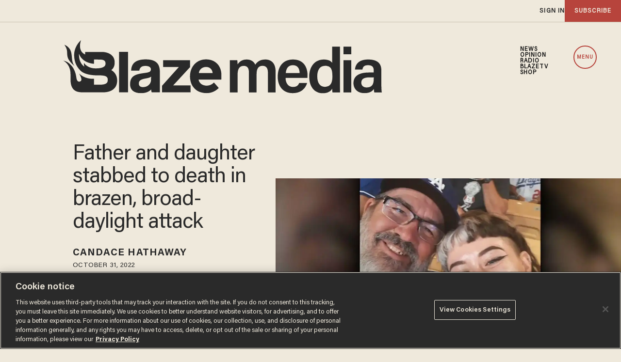

--- FILE ---
content_type: text/html; charset=utf-8
request_url: https://www.theblaze.com/news/father-and-daughter-stabbed-to-death-in-brazen-broad-daylight-attack
body_size: 101171
content:
<!DOCTYPE html><!-- Powered by RebelMouse. https://www.rebelmouse.com --><html lang="en"><head prefix="og: https://ogp.me/ns# article: https://ogp.me/ns/article#"><script type="application/ld+json">{"@context":"https://schema.org","@type":"NewsArticle","articleSection":"News","author":{"@type":"Person","description":"Candace Hathaway is a staff writer for Blaze News.","identifier":"25308729","image":{"@type":"ImageObject","url":"https://www.theblaze.com/res/avatars/default"},"name":"Candace Hathaway","url":"https://www.theblaze.com/u/candacehathaway"},"dateModified":"2022-10-31T21:05:41Z","datePublished":"2022-10-31T20:31:30Z","description":"A California father and daughter were brutally stabbed to death in a shopping center parking lot on Thursday. The two were attacked by a man in broad daylight while working on their vehicle.According to the Los Angeles Times, 54-year-old Ken Evans and 22-year-old McKenna Evans were fatally stabbed i...","headline":"Father and daughter stabbed to death in brazen, broad-daylight attack","image":[{"@type":"ImageObject","height":600,"url":"https://www.theblaze.com/media-library/image.jpg?id=32024012&width=1200&height=600&coordinates=0%2C33%2C0%2C47","width":1200},{"@type":"ImageObject","height":1200,"url":"https://www.theblaze.com/media-library/image.jpg?id=32024011&width=1200&height=1200&coordinates=111%2C0%2C449%2C0","width":1200},{"@type":"ImageObject","height":1500,"url":"https://www.theblaze.com/media-library/image.jpg?id=32024011&width=2000&height=1500&coordinates=0%2C0%2C320%2C0","width":2000},{"@type":"ImageObject","height":700,"url":"https://www.theblaze.com/media-library/image.jpg?id=32024011&width=1245&height=700&coordinates=0%2C0%2C0%2C0","width":1245}],"keywords":["Crime","US"],"mainEntityOfPage":{"@id":"https://www.theblaze.com/news/father-and-daughter-stabbed-to-death-in-brazen-broad-daylight-attack","@type":"WebPage"},"publisher":{"@type":"Organization","logo":{"@type":"ImageObject","url":"https://www.theblaze.com/media-library/eyJhbGciOiJIUzI1NiIsInR5cCI6IkpXVCJ9.eyJpbWFnZSI6Imh0dHBzOi8vYXNzZXRzLnJibC5tcy8zMDc1MjEwMC9vcmlnaW4ucG5nIiwiZXhwaXJlc19hdCI6MTc5MTc4MDQxMn0.bI-17D_g6-542o9Bn12397WNLerDvEKiWDgwmQkkWaQ/image.png?width=210"},"name":"Blaze Media"},"thumbnailUrl":"https://www.theblaze.com/media-library/image.jpg?id=32024011&amp;width=210","url":"https://www.theblaze.com/news/father-and-daughter-stabbed-to-death-in-brazen-broad-daylight-attack"}</script><style>article, aside, details, figcaption, figure, footer, header, hgroup, nav, section{display:block;}html{-webkit-text-size-adjust:100%;-ms-text-size-adjust:100%;}body{margin:0;}body, button, input, select, textarea{;}::-moz-selection{background:#145a7c;color:#fff;text-shadow:none;}::selection{background:#145a7c;color:#fff;text-shadow:none;}:focus{outline:5px auto #2684b1;}a:hover, a:active{outline:0;}q:before, q:after{content:"";content:none;}ul, ol{margin:1em 0;padding:0 0 0 40px;}nav ul, nav ol{list-style:none;list-style-image:none;margin:0;padding:0;}img{border:0;-ms-interpolation-mode:bicubic;vertical-align:middle;}svg:not(:root){overflow:hidden;}form{margin:0;}button, input{line-height:normal;}button, input[type="button"], input[type="reset"], input[type="submit"]{cursor:pointer;-webkit-appearance:button;}input[type="search"]::-webkit-search-decoration{-webkit-appearance:none;}button::-moz-focus-inner, input::-moz-focus-inner{border:0;padding:0;}input:invalid, textarea:invalid{background-color:#fccfcc;}.hidden{visibility:hidden;display:none !important;}.visuallyhidden.focusable:active, .visuallyhidden.focusable:focus{clip:auto;height:auto;margin:0;overflow:visible;position:static;width:auto;}.clearfix:before, .clearfix:after{content:"";}.clearfix:after{clear:both;}.clearfix{zoom:1;}html{font-size:16px;font-family:acumin-pro-semi-condensed;line-height:1.4;color:#2a2a2a;font-weight:normal;}body, button, input, select, textarea{font-family:acumin-pro-semi-condensed;color:#2a2a2a;}.col, body{font-size:1.6rem;line-height:1.4;}a{color:#2a2a2a;text-decoration:none;}a:hover{color:#2a2a2a80;text-decoration:none;}.with-primary-color:hover{color:#2a2a2a80;}.js-tab, .js-keep-reading, .js-toggle{cursor:pointer;}button:focus, input[type="text"], input[type="email"]{outline:0;}audio, canvas, iframe, img, svg, video{vertical-align:middle;max-width:100%;}.main{position:relative;overflow:hidden;}.display-block{display:block;}.cover-all{position:absolute;width:100%;height:100%;}.fa{font-family:FontAwesome, fontawesome-mini !important;}.fa.fa-instagram{font-size:1.15em;}.fa-googleplus:before{content:"";}.post-partial, .overflow-visible{overflow:visible !important;}.js-scroll-trigger{display:block;width:100%;}.color-inherit:hover, .color-inherit{color:inherit;}.h1, .h2{margin:0;padding:0;font-size:1em;font-weight:normal;}.runner-spinner:before{content:"";display:block;padding-top:100%;}.ad-tag{text-align:center;}.ad-tag__inner{display:inline-block;}.sm-mt-0:not(:empty):before, .sm-mt-1:not(:empty):before, .sm-mt-2:not(:empty):before, .sm-mb-0:not(:empty):after, .sm-mb-1:not(:empty):after, .sm-mb-2:not(:empty):after, .md-mt-0:not(:empty):before, .md-mt-1:not(:empty):before, .md-mt-2:not(:empty):before, .md-mb-0:not(:empty):after, .md-mb-1:not(:empty):after, .md-mb-2:not(:empty):after, .lg-mt-0:not(:empty):before, .lg-mt-1:not(:empty):before, .lg-mt-2:not(:empty):before, .lg-mb-0:not(:empty):after, .lg-mb-1:not(:empty):after, .lg-mb-2:not(:empty):after{content:"";display:block;overflow:hidden;}.sm-mt-0:not(:empty):before{margin-bottom:0;}.sm-mt-1:not(:empty):before{margin-bottom:-10px;}.sm-mt-1 > *{margin-top:10px;}.sm-mt-2:not(:empty):before{margin-bottom:-20px;}.sm-mb-0:not(:empty):after{margin-top:0;}.sm-mb-1:not(:empty):after{margin-top:-10px;}.sm-mb-1 > *{margin-bottom:10px;}.sm-mb-2:not(:empty):after{margin-top:-20px;}.sm-mb-2 > *{margin-bottom:20px;}@media (min-width: 768px){.md-mt-0:not(:empty):before{margin-bottom:0;}}@media (min-width: 768px){.md-mt-1:not(:empty):before{margin-bottom:-10px;}}@media (min-width: 768px){.md-mt-2:not(:empty):before{margin-bottom:-20px;}}@media (min-width: 768px){.md-mb-0:not(:empty):after{margin-top:0;}}@media (min-width: 768px){.md-mb-1:not(:empty):after{margin-top:-10px;}}@media (min-width: 768px){.md-mb-2:not(:empty):after{margin-top:-20px;}}@media (min-width: 1024px){.lg-mt-0:not(:empty):before{margin-bottom:0;}}@media (min-width: 1024px){.lg-mt-1:not(:empty):before{margin-bottom:-10px;}}@media (min-width: 1024px){.lg-mt-2:not(:empty):before{margin-bottom:-20px;}}@media (min-width: 1024px){.lg-mb-0:not(:empty):after{margin-top:0;}}@media (min-width: 1024px){.lg-mb-1:not(:empty):after{margin-top:-10px;}}@media (min-width: 1024px){.lg-mb-2:not(:empty):after{margin-top:-20px;}}.mb-2 > *{margin-bottom:20px;}.mb-2 > :last-child{margin-bottom:0;}.v-sep > *{margin-bottom:20px;}@media (min-width: 768px){.v-sep > *{margin-bottom:40px;}}.v-sep > :last-child{margin-bottom:0;}@media only screen and (min-width: 768px){.hide-tablet-and-desktop{display:none !important;}}.row.px10{margin-left:-10px;margin-right:-10px;}.row.px10 > .col{padding-left:10px;padding-right:10px;}.row{margin-left:auto;margin-right:auto;overflow:hidden;}.row:after{content:"";display:table;clear:both;}.row:not(:empty){margin-bottom:-20px;}.col{margin-bottom:20px;}@media (min-width: 768px){.col{margin-bottom:40px;}}@media (min-width: 768px){.row:not(:empty){margin-bottom:-40px;}}.row .col{float:left;box-sizing:border-box;}.widget{position:relative;box-sizing:border-box;}.widget:hover .widget__headline a{;}.widget__headline{font-family:acumin-pro-semi-condensed;color:#2a2a2a;cursor:pointer;}.widget__headline-text{font-family:inherit;color:inherit;word-break:break-word;}.image, .widget__image{background-position:center;background-repeat:no-repeat;background-size:cover;display:block;z-index:0;}.widget__product-buy-btn:hover{color:#fff;}.rebellt-item.parallax.has-description:before, .rebellt-item.parallax.has-description:after{content:"";display:block;padding-bottom:100%;}.rebellt-item.parallax.has-description.is--mobile:before, .rebellt-item.parallax.has-description.is--mobile:after{padding-bottom:90vh;}.rebellt-ecommerce--btn:hover{color:#fff;}.rebelbar.skin-simple .rebelbar__menu-toggle:hover{color:#2a2a2a80;}.rebelbar.skin-simple .rebelbar__section-link:hover{color:#2a2a2a80;}.menu-global{display:none;width:100%;position:fixed;z-index:3;color:#fff;background-color:#1a1a1a;height:100%;font-size:1.8rem;overflow-y:auto;overflow-x:hidden;line-height:1.6em;}@media (min-width: 768px){.menu-global{display:block;max-width:320px;top:0;-webkit-transform:translate(-320px);transform:translate(-320px);transform:translate3d(-320px, 0, 0);}}@media (min-width: 768px){.menu-global, .all-content-wrapper{transition:transform .2s cubic-bezier(.2, .3, .25, .9);}}.menu-overlay{position:fixed;top:-100%;left:0;height:0;width:100%;cursor:pointer;visibility:hidden;opacity:0;transition:opacity .2s;}.rm-embed-container.rm-embed-tiktok blockquote > section:before{content:"";display:block;width:100%;height:300px;border-radius:8px;}.logo__image, .image-element__img, .rm-lazyloadable-image{max-width:100%;height:auto;}.sharebar a:hover{text-decoration:none;color:#fff;}.sharebar.with-first-button-caption:not(.enable-panel) .share:first-child:after{content:"Share";padding-left:5px;vertical-align:middle;}.share-media-panel-pinit_share:hover{opacity:.9;}@media (min-width: 768px){.sharebar.with-first-button-caption:not(.enable-panel) .share:first-child:after{content:"Share this story";padding-left:10px;vertical-align:middle;text-transform:uppercase;}}.action-btn{display:block;font-size:1.6rem;color:#2a2a2a;cursor:pointer;border:2px solid #2a2a2a;border-color:#2a2a2a;border-radius:2px;line-height:1em;padding:1.6rem;font-weight:700;text-align:center;}.action-btn:hover{color:#2a2a2a80;border:2px solid #2a2a2a80;border-color:#2a2a2a80;}.search-form__text-input:focus, .search-form__submit:focus{border:0;-webkit-box-shadow:none;-moz-box-shadow:none;box-shadow:none;outline:0;}.search-widget{position:relative;}.search-widget__input, .search-widget__submit{border:none;padding:0;margin:0;color:#2a2a2a;background:none;font-size:inherit;line-height:inherit;}.social-links__link{display:inline-block;line-height:0;border-radius:50%;text-align:center;position:relative;vertical-align:middle;color:#fff;}.social-links__link:hover{color:#fff;}.social-links__link > span{position:absolute;top:0;left:0;right:0;bottom:0;margin:auto;height:1em;}.subscription-widget .social-links__link:hover{color:#2a2a2a80;border-color:#2a2a2a80;background:none;}.newsletter-element__submit:hover{opacity:.9;}.social-tab-i .share-fb:after, .social-tab-i .share-tw:after{content:none;}.social-tab-i .icons-share.fb:before{content:"";}.social-tab-i .icons-share.tw:before{content:"";}.social-tab-i .icons-share.pt:before{content:"";}.social-tab-i .icons-share.tl:before{content:"";}.social-tab-i .icons-share.em:before{content:"";}.social-tab-i .icons-share.sprite-shares-close:before{content:"";}.social-tab-i .icons-share.sprite-shares-share:before{content:"";}@media only screen and (min-width: 769px){.share-tab-img:hover .social-tab-i{display:block;}}.posts-custom .posts-wrapper:after{content:"";display:block;margin-bottom:-20px;}.posts-custom .widget{margin-bottom:20px;width:100%;}.posts-custom .widget__headline, .posts-custom .social-date{display:block;}.posts-custom .social-date{color:#a4a2a0;font-size:1.4rem;}.posts-custom[data-attr-layout_headline] .widget{vertical-align:top;}.posts-custom .posts-wrapper{margin-left:0;margin-right:0;}.posts-custom .widget{display:inline-block;}.posts-custom article{margin:0;box-sizing:border-box;font-size:1.6rem;line-height:1.4;}.posts-custom .widget__headline{font-size:1em;font-weight:700;word-wrap:break-word;}.posts-custom .widget__section{display:block;}.posts-custom .widget__head{position:relative;}.posts-custom .main-author__avatar, .posts-custom .social-author__avatar{float:left;border-radius:50%;margin-right:8px;height:30px;width:30px;min-width:30px;overflow:hidden;position:relative;}.posts-custom .main-author__name, .posts-custom .social-author__name{color:#1f1f1f;font-size:1.4rem;font-weight:700;line-height:1.4;display:inline;overflow:hidden;text-overflow:ellipsis;white-space:nowrap;position:relative;}.posts-custom .main-author__name:hover, .posts-custom .social-author__name:hover, .posts-custom .main-author__social-name:hover, .posts-custom .social-author__social-name:hover{color:#2a2a2a80;}.posts-custom[data-attr-layout_carousel] .posts-wrapper:after{margin-bottom:0 !important;}.posts-custom .slick-arrow:before{position:absolute;left:0;right:0;width:13px;bottom:0;top:0;margin:auto;height:16px;}.posts-custom .slick-arrow:hover{background:#2a2a2a80;opacity:1;}.posts-custom .slick-dots .slick-active button, .posts-custom .slick-dots button:hover{background:#2a2a2a80;}.posts-custom{font-family:acumin-pro-semi-condensed;}.posts-custom a{word-wrap:break-word;}.posts-custom .widget__shares{margin-left:-10px;margin-right:-10px;font-size:0;}.posts-custom .widget__shares .share{display:inline-block;padding:5px;line-height:0;width:25px;height:25px;border-radius:50%;margin:0 10px;font-size:1.5rem;text-align:center;position:relative;vertical-align:middle;color:#fff;}.posts-custom .widget__shares .share:hover{color:#fff;}.posts-custom .widget__shares i{position:absolute;top:0;left:0;right:0;bottom:0;margin:auto;height:1em;}.widget__shares button.share, .social-tab-buttons button.share{box-sizing:content-box;}.post-splash-custom .widget__shares .share:hover{color:#fff;}.post-authors__fb-like[fb-xfbml-state="rendered"]:before{content:"Like us on Facebook";line-height:20px;display:inline-block;vertical-align:middle;margin-right:15px;}.post-pager__btn:hover{background:#2a2a2a80;color:#fff;}.post-pager__btn:hover .fa{padding:0 5px;}.list{display:block;padding:0;}.list__item{display:inline-block;padding:1em;}.widget__head .rm-lazyloadable-image{width:100%;}.share-plus:hover{background-color:#aaa;}.share-facebook, .share-fb{background-color:#1777f2;}.share-facebook:hover, .share-fb:hover{background-color:#318bff;}.share-twitter, .share-tw{background-color:#50abf1;}.share-twitter:hover, .share-tw:hover{background-color:#00a8e5;}.share-apple:hover{background-color:#333;}.share-linkedin:hover{background:#006da8;}.share-pinterest:hover{background:#bb2020;}.share-googleplus:hover{background-color:#c73c26;}.share-email{background-color:#5e7286;}.share-email:hover{background:#48596b;}.share-tumblr:hover{background-color:#243c53;}.share-sms:hover{background-color:#fd7e14;}.share-instagram{background-color:#3f729b;}.share-instagram:hover{background-color:#4b88b9;}.share-youtube{background-color:#cd201f;}.share-youtube:hover{background-color:#ea2524;}.share-linkedin:hover{background-color:#005d8e;}.share-slack:hover{background-color:#0077b5;}.share-openid:hover{background-color:#e6881c;}.share-copy-link{background-color:#159397;}@font-face {font-family: Acumin Pro;font-weight: 400;font-style: normal;font-display: swap;src: url("https://partners.rebelmouse.com/theblaze/Acumin+Pro+Book.woff2") format("woff2");}@font-face {font-family: Acumin Pro;font-weight: 600;font-style: normal;font-display: swap;src: url("https://partners.rebelmouse.com/theblaze/Acumin+Pro+Semibold.woff2") format("woff2");}@font-face {font-family: Acumin Pro;font-weight: 700;font-style: normal;font-display: swap;src: url("https://partners.rebelmouse.com/theblaze/Acumin+Pro+Bold.woff2") format("woff2");}@font-face {font-family: Acumin Pro SemiCondensed;font-weight: 400;font-style: normal;font-display: swap;src: url("https://partners.rebelmouse.com/theblaze/acumin-pro-semi-condensed.woff2") format("woff2");}@font-face {font-family: Merriweather;font-weight: 400;font-style: normal;font-display: swap;unicode-range: U+??, U+131, U+152-153, U+2BB-2BC, U+2C6, U+2DA, U+2DC, U+304, U+308, U+329, U+2000-206F, U+2074, U+20AC, U+2122, U+2191, U+2193, U+2212, U+2215, U+FEFF, U+FFFD;src: url("https://fonts.gstatic.com/s/merriweather/v30/u-440qyriQwlOrhSvowK_l5-fCZM.woff2") format("woff2");}:root{--primary-accent-color:#b7443c;--additional-color:#e0dcd4;--black-color:#1a1a1a;--white-color:#fff;--background-color:#efe9dc;--sticky-menu-background-color:#1a1a1a;--dark-background-color:#2a2a2a;--frontier-background-color:#131313;--align-red-color:#eb002b;--breaking-news-color:#9d3932;--fearless-black-color:#131313;--fearless-orange-color:#ff7500;--return-blue-color:#06f;--faith-green-color:#0d9b8a;--frontier-gold-color:#af9150;--blaze-red-color:#b7443c;--primary-text-color:#2a2a2a;--secondary-text-color:#656565;--tertiary-text-color:#8e8e8e;--primary-line-height:100%;--secondary-line-height:120%;--tertiary-line-height:115%;--quaternary-line-height:130%;--primary-font-family:"Acumin Pro", sans-serif;--secondary-font-family:"Acumin Pro SemiCondensed", sans-serif;--tertiary-font-family:"Merriweather", serif;--vertical-spacing-between-modules:32px;--vertical-spacing-between-modules-mobile:32px;--vertical-spacing-between-modules-tablet:40px;--vertical-spacing-between-modules-desktop:100px;--horizontal-spacing-between-columns:50px;--horizontal-spacing-between-columns-tablet:24px;--vertical-spacing-between-module-items:32px;--horizontal-spacing-between-module-items:32px;--vertical-spacing-between-post-items:12px;--horizontal-spacing-between-post-items:16px;--horizontal-spacing-between-current-post-items:26px;--regular-container-width:1026px;--large-container-width:1350px;--container-min-padding:20px;--container-min-padding-tablet:40px;--container-min-padding-desktop:110px;--splash-post-mobile-adjustment-margin:-15px;}@media (min-width: 627px) and (max-width: 767px){:root{--vertical-spacing-between-modules:40px;}}@media (min-width: 768px) and (max-width: 991px){:root{--vertical-spacing-between-modules:32px;--horizontal-spacing-between-current-post-items:60px;}}@media (min-width: 992px){:root{--vertical-spacing-between-modules:40px;--horizontal-spacing-between-current-post-items:60px;}}@media (min-width: 1780px){:root{--vertical-spacing-between-modules:100px;}}.main, .row{overflow:initial;}.main{background-color:var(--background-color);}.clearfix:before, .clearfix:after{display:none;}body *{box-sizing:border-box;}button{padding:0;margin:0;border:0;background:none;}.sm-mb-2:not(:empty):after, .row:not(:empty), .col, .sm-mb-1 > *, .sm-mt-1:not(:empty):before, .sm-mb-1:not(:empty):after, .posts-custom .posts-wrapper:after, .mb-2 > *, .v-sep > *, .sm-mb-2 > *{margin-bottom:0;margin-top:0;}.sm-mb-2:not(:empty):after, .sm-mt-1:not(:empty):before, .sm-mb-1:not(:empty):after, .posts-custom .posts-wrapper:after, .sm-mb-2:not(:empty):after, .sm-mt-1:not(:empty):before, .sm-mb-1:not(:empty):after, .posts-custom .posts-wrapper:after{display:none;}.sm-mb-2:not(:empty):after, .row:not(:empty), .col, .sm-mb-1 > *, .sm-mt-1:not(:empty):before, .sm-mb-1:not(:empty):after, .posts-custom .posts-wrapper:after, .mb-2 > *, .sm-mt-1 > *{margin-top:0;margin-bottom:0;}.posts-custom:before, .posts-custom:after, .posts-wrapper:after, .posts-wrapper:before, .posts-custom article:before, .posts-custom article:not(:empty):after, .posts-custom article > .row:after, .posts-custom article > .row:before, .posts-custom .widget__body:after, .posts-custom .widget__body:before, .posts-custom .widget.col:after, .sm-mb-1:not(:empty):after, .row:after{display:none;}.posts-custom .widget, .posts-custom .widget .col, .posts-custom .widget__body, .posts-custom .widget__headline, .posts-custom .widget__head{margin:0;padding:0;}.widget > article .row{overflow:visible;margin:0;}.widget .row .col{float:none;margin:0;}.list{margin-left:0;margin-right:0;}.social-links__link{padding:0;height:32px;width:32px;background:var(--primary-color);font-size:18px;margin:0 5px;}a, t .btn, input, button{transition:all .1s;}p{margin:0 0 1em;}p:last-child{margin:0;}body{background-color:var(--background-color);font-family:var(--primary-font-family);color:var(--primary-text-color);font-size:16px;line-height:var(--primary-line-height);}.widget .widget__headline, .text-medium{color:var(--primary-text-color, #2a2a2a);font-family:var(--primary-font-family);font-weight:500;font-size:25px;line-height:var(--secondary-line-height);letter-spacing:-.556px;}.article .body-description, .text-article-paragraph-medium{font-family:var(--tertiary-font-family);font-weight:400;font-size:16px;line-height:var(--primary-line-height);letter-spacing:0;text-transform:none;}.widget .widget__section, .post-tags-primary-link, .text-article-cards-primary-tag{font-family:var(--primary-font-family);font-weight:700;font-size:16px;line-height:var(--secondary-line-height);letter-spacing:0;text-transform:uppercase;}.widget .social-date, .text-article-cards-date{color:var(--tertiary-text-color, #8e8e8e);font-family:var(--secondary-font-family);font-weight:500;font-style:normal;font-size:10px;line-height:var(--primary-line-height);letter-spacing:.5px;margin-bottom:0;text-transform:none;}.widget .social-author__name, .text-article-cards-author_name{align-self:flex-end;font-family:var(--primary-font-family);font-weight:700;font-style:normal;font-size:12px;line-height:var(--secondary-line-height);letter-spacing:.695px;text-transform:uppercase;text-wrap:balance;}.btn, .btn-wrapper > .text-element, .text-buttons{font-size:14px;font-family:var(--primary-font-family);font-weight:700;line-height:var(--secondary-line-height);letter-spacing:0;text-transform:uppercase;}@media (min-width: 480px){.widget .widget__headline, .text-medium{font-size:45px;letter-spacing:-1px;}}@media (min-width: 768px){.widget .widget__headline, .text-medium{font-size:30px;letter-spacing:-.1px;}}@media (min-width: 768px) and (max-width: 991px){.widget .widget__headline, .text-medium{font-size:45px;letter-spacing:-1px;}}@media (min-width: 992px){.widget .widget__headline, .text-medium{font-size:25px;letter-spacing:-.556px;}}@media (min-width: 1780px){.widget .widget__headline, .text-medium{font-size:45px;letter-spacing:-1px;}}@media (min-width: 1780px){.widget .social-author__name, .text-article-cards-author_name{font-size:16px;letter-spacing:1px;}}a, a:hover .links-hover-color, .widget .social-author__name, .widget .social-author__name:hover, .links-color{color:var(--primary-accent-color);}.widget .widget__headline, .widget .widget__subheadline, .module-headline__text, .primary-text-color{color:var(--primary-text-color);}.widget .social-author, .widget .social-date, .widget .social-author__name:before, .photo-credit, .photo-caption, .rm-breadcrumb__item:last-child .rm-breadcrumb__link, .tertiary-text-color{color:var(--tertiary-text-color);}.widget .widget__section, .post-tags-primary-link, .text-color-primary-accent-color, .text-color-secondary-accent-color{color:var(--additional-color);}.btn, .btn-wrapper > .text-element, .white-text-color{color:var(--primary-accent-color);}.btn, .btn-wrapper > .text-element{background-color:#0000;}@media (pointer: fine){.btn:hover, .btn-wrapper > .text-element:hover{background-color:var(--primary-accent-color);border:1px solid var(--primary-accent-color);color:var(--white-color) !important;}}.container{max-width:var(--regular-container-width);margin:0 auto;padding:0 clamp(1.25rem, .3551rem + 4.4743vw, 2.5rem);box-sizing:border-box;}.container.wide{max-width:var(--large-container-width);}@media (min-width: 768px) and (max-width: 991px){.container{padding-left:clamp(2.5rem, .3475rem + 4.4843vw, 3.125rem);padding-right:clamp(2.5rem, .3475rem + 4.4843vw, 3.125rem);}}@media (min-width: 992px){.container{padding:0;width:clamp(48rem, 2.2081rem + 73.8579vw, 84.375rem);}}@media (min-width: 992px){.container.article__header-container{width:unset;}}@media (min-width: 1780px){.container{padding:0;}}.btn, .btn-wrapper > .text-element{border:1px solid var(--primary-accent-color, #b7443c);border-radius:0;display:inline-block;font-family:var(--primary-font-family);font-size:14px;font-style:normal;font-weight:500;padding:12px 10px;text-align:center;text-transform:capitalize;}.btn:hover, .btn a:hover, .btn-wrapper > .text-element:hover{text-decoration:none;}.btn.button-load-more{align-items:center;display:flex;font-size:clamp(.875rem, .7408rem + .6711vw, 1.0625rem);height:40px;justify-content:center;margin:40px auto;max-width:685px;padding:10px;width:100%;}.arrow-right .text-element:after{content:"";width:10px;display:inline-block;height:10px;margin-left:10px;background:url("data:image/svg+xml,<svg%20xmlns=\"https://www.w3.org/2000/svg\"%20width=\"12\"%20height=\"11\"%20viewBox=\"0%200%2012%2011\"%20fill=\"none\"><path%20d=\"M6.00001%200.165955L5.1159%201.0472L8.61473%204.54095H0.983765V5.79095H8.61473L5.1159%209.28471L6.00001%2010.166L11.0163%205.16595L6.00001%200.165955Z\"%20fill=\"white\"/></svg>") center no-repeat;}.widget__shares.share-panel button.share{box-sizing:border-box;}@media (min-width: 768px){.btn.button-load-more{font-size:17px;max-width:500px;}}@media (min-width: 1780px){.btn.button-load-more{margin:60px auto;}}.posts-custom .posts-wrapper{font-size:inherit;line-height:1;display:grid;grid-row-gap:var(--vertical-spacing-between-module-items);grid-column-gap:var(--horizontal-spacing-between-module-items);}.widget .widget__head .rm-lazyloadable-image{-webkit-filter:grayscale();filter:grayscale();mix-blend-mode:multiply;opacity:.9;transition:all .4s ease-in;}.widget:hover .widget__head .rm-lazyloadable-image{filter:grayscale(0);opacity:1;}.widget .widget__body{align-items:center;column-gap:24px;display:flex;flex-wrap:wrap;padding:24px 12px;margin:0;row-gap:12px;}.widget .widget__headline{cursor:auto;width:100%;}.widget:hover .widget__headline a{color:var(--primary-accent-color);}.widget .widget__section, .post-tags-primary-link{text-transform:uppercase;border-bottom:2px solid var(--primary-color);}.widget .social-author__avatar{display:none;height:30px;width:30px;margin-right:10px;}.widget .social-author, .widget .social-date{display:inline-flex;align-items:center;margin:0;}.widget .social-author{flex-wrap:wrap;}.all-stories .widget .social-author__name:not(:first-of-type):before{color:var(--primary-accent-color);content:" & ";white-space:pre;}.widget .widget__body > .social-author, .widget .widget .social-date{width:auto;margin:0;}.widget .share-tab-img:hover .social-tab-buttons{display:none;}.photo-credit, .photo-caption{margin:0;padding:0;display:inline;font-size:14px;}.photo-caption:after{content:" ";}.photo-credit{font-size:12px;}.widget.is-exclusive .widget__headline-text:before{color:var(--primary-accent-color);}.widget .custom-field-breaking + .widget__headline .widget__headline-text:before{content:"Breaking | ";color:var(--primary-accent-color);display:inline-block;}.with-logo .social-date{flex-grow:1;}.with-logo .widget__section{display:none;font-size:0;}.with-logo .widget__section[href*="/fearless/"], .with-logo .widget__section[href*="/align/"], .with-logo .widget__section[href*="/return/"], .with-logo .widget__section[href*="/abide/"], .with-logo .widget__section[href*="/frontier/"]{display:flex;justify-content:flex-end;}.with-logo .widget__section[href*="/fearless/"]:after, .with-logo .widget__section[href*="/align/"]:after, .with-logo .widget__section[href*="/return/"]:after, .with-logo .widget__section[href*="/abide/"]:after, .with-logo .widget__section[href*="/frontier/"]:after{background-size:contain;background-position:center;background-repeat:no-repeat;content:"";display:block;}.with-logo.all-stories .widget__section:after{background-image:url("data:image/svg+xml,%3Csvg%20xmlns='http://www.w3.org/2000/svg'%20width='369'%20height='131'%20viewBox='0%200%20369%20131'%20fill='none'%3E%3Cmask%20id='mask0_431_12242'%20style='mask-type:luminance'%20maskUnits='userSpaceOnUse'%20x='0'%20y='0'%20width='131'%20height='131'%3E%3Cpath%20fill-rule='evenodd'%20clip-rule='evenodd'%20d='M0%200H130.31V130.309H0V0Z'%20fill='white'/%3E%3C/mask%3E%3Cg%20mask='url(%23mask0_431_12242)'%3E%3Cpath%20fill-rule='evenodd'%20clip-rule='evenodd'%20d='M117.915%2087.4405C115.031%2094.2585%20110.902%20100.383%20105.643%20105.643C100.383%20110.902%2094.2585%20115.032%2087.4405%20117.915C80.3845%20120.9%2072.8865%20122.413%2065.1545%20122.413C57.4225%20122.413%2049.9245%20120.9%2042.8675%20117.915C36.0505%20115.032%2029.9265%20110.902%2024.6665%20105.643C19.4065%20100.383%2015.2775%2094.2585%2012.3935%2087.4405C9.40951%2080.3835%207.89551%2072.8855%207.89551%2065.1545C7.89551%2057.4225%209.40951%2049.9245%2012.3935%2042.8675C15.2775%2036.0505%2019.4065%2029.9265%2024.6665%2024.6665C29.9265%2019.4065%2036.0505%2015.2775%2042.8675%2012.3935C49.9245%209.40951%2057.4225%207.89551%2065.1545%207.89551C72.8865%207.89551%2080.3845%209.40951%2087.4405%2012.3935C94.2585%2015.2775%20100.383%2019.4065%20105.643%2024.6665C110.902%2029.9265%20115.031%2036.0505%20117.915%2042.8675C120.9%2049.9245%20122.413%2057.4225%20122.413%2065.1545C122.413%2072.8855%20120.9%2080.3835%20117.915%2087.4405ZM125.187%2039.7915C121.906%2032.0335%20117.209%2025.0655%20111.227%2019.0835C105.244%2013.1005%2098.2755%208.40351%2090.5175%205.12151C82.4815%201.72251%2073.9485%20-0.000488281%2065.1545%20-0.000488281C56.3605%20-0.000488281%2047.8275%201.72251%2039.7925%205.12151C32.0325%208.40351%2025.0655%2013.1005%2019.0835%2019.0835C13.1015%2025.0655%208.40351%2032.0335%205.12151%2039.7915C1.72351%2047.8275%20-0.000488281%2056.3605%20-0.000488281%2065.1545C-0.000488281%2073.9485%201.72351%2082.4815%205.12151%2090.5165C8.40351%2098.2755%2013.1015%20105.244%2019.0835%20111.226C25.0655%20117.209%2032.0325%20121.906%2039.7925%20125.188C47.8275%20128.586%2056.3605%20130.309%2065.1545%20130.309C73.9485%20130.309%2082.4815%20128.586%2090.5175%20125.188C98.2755%20121.906%20105.244%20117.209%20111.227%20111.226C117.209%20105.244%20121.906%2098.2755%20125.187%2090.5165C128.586%2082.4815%20130.31%2073.9485%20130.31%2065.1545C130.31%2056.3605%20128.586%2047.8275%20125.187%2039.7915Z'%20fill='%232A2A2A'/%3E%3C/g%3E%3Cpath%20fill-rule='evenodd'%20clip-rule='evenodd'%20d='M38.3192%2058.6619C31.5002%2049.6099%2039.6762%2036.5359%2024.5352%2029.4209C30.0422%2037.5209%2027.3982%2039.8119%2029.0952%2046.6829C30.5822%2052.7059%2038.3192%2058.6619%2038.3192%2058.6619Z'%20fill='%232A2A2A'/%3E%3Cpath%20fill-rule='evenodd'%20clip-rule='evenodd'%20d='M67.9988%2062.3398C56.0588%2062.4428%2051.5188%2054.6528%2051.5188%2054.6528C51.1678%2057.9338%2052.2508%2059.9058%2052.2508%2059.9058C43.5368%2054.1438%2044.7748%2042.1178%2044.7748%2042.1178C49.5138%2055.5188%2065.4878%2055.9198%2065.4878%2055.9198V49.9928C65.4878%2049.9928%2067.3918%2049.9928%2074.0408%2050.0778C80.6898%2050.1628%2081.3288%2053.1628%2081.3258%2055.7508C81.3238%2058.3388%2079.9388%2062.2368%2067.9988%2062.3398ZM89.2238%2064.6838C89.2238%2064.6838%2094.6138%2061.4178%2093.9558%2052.8538C93.2988%2044.2898%2086.3218%2039.9008%2076.9138%2039.4608H53.4338C53.3188%2039.4608%2053.2278%2039.5528%2053.2278%2039.6668V43.0458C41.7988%2037.9218%2047.5108%2023.2168%2047.5108%2023.2168C41.3078%2028.5288%2037.8658%2036.8798%2038.0038%2043.8698C38.1418%2050.8598%2039.6298%2058.4748%2046.9098%2065.5738C53.9958%2072.4838%2070.2858%2071.9808%2070.2858%2071.9808C70.2858%2071.9808%2074.6858%2071.7318%2079.1838%2072.4878C83.6808%2073.2448%2085.1358%2076.0158%2084.1568%2080.5988C83.1788%2085.1818%2074.5998%2084.9028%2074.5998%2084.9028H65.4478V76.6818C65.4478%2076.6818%2061.9898%2077.0488%2057.6448%2076.1378L57.6428%2076.1338C56.9978%2075.9988%2056.3278%2075.8318%2055.6438%2075.6358C55.5278%2075.6018%2055.4138%2075.5718%2055.2978%2075.5358C51.9108%2074.5178%2048.1438%2072.6868%2044.7728%2069.4288C44.7728%2069.4288%2047.0778%2072.9098%2047.7958%2076.0008C48.2058%2077.7678%2048.0968%2079.4068%2046.7418%2080.1948L46.7448%2080.2068C46.7448%2080.2068%2041.9578%2083.0898%2040.9978%2074.8698C40.2308%2068.3098%2037.7558%2063.5868%2036.7878%2061.9478C35.7388%2060.2248%2034.5218%2058.6018%2033.1128%2057.2168C30.6868%2054.5018%2027.3448%2052.3028%2022.7378%2051.4618C22.7378%2051.4618%2033.0358%2055.6248%2033.0358%2070.5108V78.2278C33.0458%2078.4738%2033.0548%2078.7208%2033.0608%2078.9728C33.3968%2093.7738%2042.3438%2095.3098%2048.4028%2095.4948H48.4898H50.2108H78.9008C78.9008%2095.4948%2097.7088%2096.0718%2097.4278%2078.7058C97.2898%2070.2568%2091.8348%2066.0608%2089.2238%2064.6838Z'%20fill='%232A2A2A'/%3E%3Cpath%20fill-rule='evenodd'%20clip-rule='evenodd'%20d='M155.821%2053.7377C155.821%2049.4417%20155.821%2044.9507%20155.723%2041.1427H167.439C167.732%2042.5097%20167.927%2046.6107%20167.927%2048.1727C169.684%2044.6577%20173.785%2039.9717%20182.865%2039.9717C192.726%2039.9717%20199.561%2046.4147%20199.561%2059.3027V91.3267H187.454V60.6697C187.454%2054.4217%20185.209%2049.9297%20178.569%2049.9297C171.442%2049.9297%20167.927%2054.5187%20167.927%2063.7937V91.3267H155.821V53.7377Z'%20fill='%232A2A2A'/%3E%3Cpath%20fill-rule='evenodd'%20clip-rule='evenodd'%20d='M239.678%2061.0602C239.58%2054.3232%20236.652%2048.8562%20229.232%2048.8562C221.811%2048.8562%20218.784%2053.9332%20218.101%2061.0602H239.678ZM217.808%2068.7732C217.808%2076.2912%20221.616%2082.8332%20229.134%2082.8332C235.577%2082.8332%20237.628%2079.9042%20238.994%2076.6822H251.199C249.344%2082.9302%20243.876%2092.4982%20228.743%2092.4982C212.535%2092.4982%20205.604%2080.0012%20205.604%2066.9182C205.604%2051.3942%20213.512%2039.9712%20229.329%2039.9712C246.22%2039.9712%20251.883%2052.5662%20251.883%2064.4772C251.883%2066.1372%20251.883%2067.3092%20251.688%2068.7732H217.808Z'%20fill='%232A2A2A'/%3E%3Cpath%20fill-rule='evenodd'%20clip-rule='evenodd'%20d='M264.77%2041.1426C269.847%2062.4266%20272.678%2074.5336%20273.655%2080.3916H273.752C274.729%2075.1196%20276.876%2065.7466%20283.418%2041.1426H294.841C301.187%2067.1136%20303.14%2074.6316%20303.824%2079.8056H303.921C305.093%2074.5336%20306.752%2067.0156%20313.294%2041.1426H325.401L310.267%2091.3266H297.282C292.888%2072.5806%20289.666%2060.1816%20288.592%2053.9326H288.495C287.617%2059.9856%20284.296%2072.6786%20279.415%2091.3266H266.332L251.98%2041.1426H264.77Z'%20fill='%232A2A2A'/%3E%3Cpath%20fill-rule='evenodd'%20clip-rule='evenodd'%20d='M337.291%2076.4862C338.463%2080.9772%20341.978%2083.5162%20347.738%2083.5162C353.597%2083.5162%20355.842%2081.2702%20355.842%2077.7552C355.842%2073.9482%20353.597%2072.3852%20345.687%2070.4332C329.969%2066.6252%20327.235%2061.7432%20327.235%2054.8112C327.235%2047.4892%20332.409%2039.9712%20346.762%2039.9712C361.212%2039.9712%20366.484%2047.9772%20366.973%2054.9092H355.353C354.865%2052.5662%20353.206%2048.6602%20346.273%2048.6602C340.807%2048.6602%20339.146%2051.1992%20339.146%2053.8352C339.146%2056.6662%20340.904%2058.1312%20349.398%2060.1812C365.605%2063.8912%20368.241%2069.4562%20368.241%2076.8772C368.241%2085.2732%20361.7%2092.4982%20347.348%2092.4982C332.8%2092.4982%20326.552%2085.3712%20325.38%2076.4862H337.291Z'%20fill='%232A2A2A'/%3E%3C/svg%3E");height:18px;width:51px;}.with-logo .widget__section[href*="/fearless/"]:after{background-image:url("data:image/svg+xml,%3Csvg%20xmlns='http://www.w3.org/2000/svg'%20width='58'%20height='13'%20viewBox='0%200%2058%2013'%20fill='none'%3E%3Cpath%20fill-rule='evenodd'%20clip-rule='evenodd'%20d='M46.5113%2012.09C48.9627%2012.09%2050.6891%2010.0011%2050.6891%207.636C50.6891%206.20799%2049.808%205.46597%2049.1098%204.87795C48.6516%204.49207%2048.2722%204.17251%2048.2722%203.76894C48.2722%203.32008%2048.7728%203.00933%2049.1872%203.00933C49.9295%203.00933%2050.5165%203.64809%2050.8272%204.26958L51.2588%200.747793C50.6028%200.385255%2049.8777%200.160828%2049.1181%200.160828C46.9256%200.160828%2045.182%202.267%2045.182%204.39043C45.182%205.9012%2046.0618%206.66599%2046.7522%207.26602C47.1978%207.65334%2047.5644%207.972%2047.5644%208.37834C47.5644%208.93077%2047.0637%209.24152%2046.5631%209.24152C45.7517%209.24152%2045.1647%208.63729%2044.7677%207.98127L44.3188%2011.5894C45.0093%2011.9001%2045.7517%2012.09%2046.5113%2012.09ZM3.97352%207.35983L3.40382%2011.8829H0.348145L1.76377%200.368038H7.1673L6.83929%203.07843H4.49143L4.28426%204.75301H6.47675L6.14874%207.35983H3.97352ZM12.8385%209.12072L12.5105%2011.8829H6.81345L8.22907%200.368038H13.9261L13.5808%203.07843H10.9567L10.7496%204.75301H13.1147L12.7867%207.35983H10.4388L10.2144%209.12072H12.8385ZM16.1445%2011.8829L16.5761%2010.4155H18.6304L18.6822%2011.8829H21.8415L20.8574%200.368038H17.1112L12.9679%2011.8829H16.1445ZM17.2837%207.96409H18.5784C18.5612%207.51523%2018.5439%207.06638%2018.5439%206.61752V5.11558C18.5439%204.67569%2018.5594%204.22804%2018.5749%203.78304L18.5749%203.7829L18.5749%203.78247C18.5825%203.56402%2018.59%203.3462%2018.5957%203.13026C18.5393%203.34882%2018.4887%203.57025%2018.4379%203.79221L18.4379%203.79228C18.3643%204.11381%2018.2906%204.43645%2018.1986%204.75305C18.0743%205.18117%2017.9556%205.6093%2017.8368%206.03743L17.8368%206.03762C17.6586%206.67977%2017.4805%207.32193%2017.2837%207.96409ZM25.6482%2011.8829C25.8553%2010.2947%2026.0625%208.70639%2026.2006%207.10087C26.2524%207.32528%2026.2999%207.54538%2026.3473%207.76548C26.3948%207.9856%2026.4423%208.20573%2026.4941%208.43017C26.647%209.11333%2026.818%209.79047%2026.9893%2010.4687L26.9894%2010.4688L26.9894%2010.4689L26.9894%2010.4691L26.9895%2010.4692L26.9895%2010.4694C27.1082%2010.9393%2027.227%2011.4096%2027.34%2011.8829H30.6546L28.9628%207.10087C30.4475%206.47938%2031.1035%205.23639%2031.1035%203.6654C31.1035%201.1449%2029.3944%200.368038%2027.1328%200.368038H24.0081L22.5925%2011.8829H25.6482ZM26.4076%205.70251H26.6148C27.4607%205.70251%2028.0476%204.85659%2028.0476%204.06246C28.0476%203.19928%2027.5297%202.95759%2026.7529%202.95759L26.4076%205.70251ZM36.8953%2011.8829L37.2233%209.12072H34.9273L35.9976%200.368038H32.9419L31.5263%2011.8829H36.8953ZM43.6887%209.12072L43.3607%2011.8829H37.6637L39.0793%200.368038H44.7763L44.4311%203.07843H41.807L41.5998%204.75301H43.9649L43.6369%207.35983H41.2891L41.0646%209.12072H43.6887ZM57.4304%207.636C57.4304%2010.0011%2055.704%2012.09%2053.2526%2012.09C52.493%2012.09%2051.7506%2011.9001%2051.0601%2011.5894L51.509%207.98127C51.906%208.63729%2052.493%209.24152%2053.3044%209.24152C53.805%209.24152%2054.3057%208.93077%2054.3057%208.37834C54.3057%207.972%2053.9391%207.65334%2053.4935%207.26602C52.8031%206.66599%2051.9233%205.9012%2051.9233%204.39043C51.9233%202.267%2053.6669%200.160828%2055.8594%200.160828C56.619%200.160828%2057.3441%200.385255%2058.0001%200.747793L57.5685%204.26958C57.2578%203.64809%2056.6708%203.00933%2055.9285%203.00933C55.5141%203.00933%2055.0135%203.32008%2055.0135%203.76894C55.0135%204.17251%2055.3929%204.49207%2055.8511%204.87795C56.5493%205.46597%2057.4304%206.20799%2057.4304%207.636Z'%20fill='%232A2A2A'/%3E%3C/svg%3E");height:12px;width:57px;}.with-logo .widget__section[href*="/align/"]:after{background-image:url("data:image/svg+xml,%3Csvg%20xmlns='http://www.w3.org/2000/svg'%20width='243'%20height='90'%20viewBox='0%200%20243%2090'%20fill='none'%3E%3Cg%20clip-path='url(%23clip0_110_28835)'%3E%3Cpath%20d='M37.1501%2069.2501L33.5001%2053.3201H17.9201L14.5401%2069.2501H0.390137L16.4101%204.81006H34.4801L52.1001%2069.2501H37.1501ZM19.7001%2042.6401H31.3601L25.4801%2016.4701H25.2101L19.6901%2042.6401H19.7001Z'%20fill='%232a2a2a'/%3E%3Cpath%20d='M97.3902%2060.0801V69.25H54.4902V60.0801H69.7102V11.21H54.4902V2.05005H83.1502V60.0801H97.3902Z'%20fill='%232a2a2a'/%3E%3Cpath%20d='M146.57%2060.08V69.25H102.6V60.08H119.51V32.04H102.6V22.87H132.95V60.07H146.57V60.08ZM116.75%207.83C116.75%202.76%20119.69%200%20124.76%200C129.83%200%20132.95%202.76%20132.86%207.83C132.86%2012.99%20129.92%2015.84%20124.76%2015.84C119.6%2015.84%20116.75%2012.99%20116.75%207.83Z'%20fill='%232a2a2a'/%3E%3Cpath%20d='M148.58%2078.5C148.58%2074.05%20151.87%2071.02%20157.3%2070.13V69.86C152.85%2068.44%20150.54%2065.77%20150.54%2062.03C150.54%2057.49%20153.92%2054.46%20157.66%2051.71C153.39%2049.22%20150.81%2044.95%20150.81%2039.07C150.81%2029.28%20157.75%2021.98%20172.35%2021.98C178.49%2021.98%20181.96%2022.87%20185.7%2024.92C186.5%2021.63%20188.99%2017.98%20193.89%2017.98C195.22%2017.98%20196.03%2018.07%20197.36%2018.51V27.05L189.88%2027.94C192.64%2030.97%20193.88%2034.7%20193.88%2038.53C193.88%2048.85%20186.58%2055.08%20172.7%2055.08C168.25%2055.08%20165.76%2054.72%20163.09%2054.1C162.29%2054.9%20161.49%2055.97%20161.49%2057.22C161.49%2058.64%20162.29%2059.8%20165.76%2059.89L181.16%2060.42C191.4%2060.69%20197.27%2064.34%20197.27%2073.59C197.27%2084.98%20186.41%2089.25%20171.99%2089.25C153.39%2089.25%20148.58%2084.71%20148.58%2078.48V78.5ZM184.63%2075.92C184.63%2073.61%20183.38%2072%20177.87%2071.83L163.27%2071.47C161.58%2072.81%20160.42%2074.14%20160.42%2076.01C160.42%2079.57%20165.67%2080.99%20173.06%2080.99C179.47%2080.99%20184.63%2079.66%20184.63%2075.92ZM182.05%2038.54C182.05%2033.47%20178.93%2030.97%20172.97%2030.97C167.01%2030.97%20163.36%2033.11%20163.36%2038.45C163.36%2043.08%20166.03%2046.02%20172.71%2046.02C178.58%2046.02%20182.05%2043.26%20182.05%2038.54Z'%20fill='%232a2a2a'/%3E%3Cpath%20d='M201.13%2069.2499V22.8699H213.23V29.1899L213.85%2029.3699C216.97%2025.7199%20221.42%2021.8899%20229.34%2021.8899C238.86%2021.8899%20242.78%2027.4099%20242.78%2037.7299V69.2399H229.34V40.4899C229.34%2034.9699%20228.36%2032.5699%20223.73%2032.5699C219.55%2032.5699%20216.34%2034.7999%20214.56%2036.3099V69.2399H201.12L201.13%2069.2499Z'%20fill='%232a2a2a'/%3E%3C/g%3E%3Cdefs%3E%3CclipPath%20id='clip0_110_28835'%3E%3Crect%20width='242.39'%20height='89.27'%20fill='white'%20transform='translate(0.390137)'/%3E%3C/clipPath%3E%3C/defs%3E%3C/svg%3E");height:14px;width:40px;}.with-logo .widget__section[href*="/return/"]:after{background-image:url("data:image/svg+xml,%3Csvg%20xmlns='http://www.w3.org/2000/svg'%20width='310'%20height='58'%20viewBox='0%200%20310%2058'%20fill='none'%3E%3Cg%20clip-path='url(%23clip0_110_28811)'%3E%3Cpath%20d='M41%204.1C45.1%206.97%2047.97%2011.89%2047.97%2018.04C47.97%2024.19%2046.15%2027.84%2044.05%2030.49C42.03%2033.03%2039.75%2034.38%2038.55%2035.1L51.26%2056.58H29.94L20.92%2037.72H18.54V56.58H0V0H24.6C31.57%200%2036.9%201.23%2041%204.1ZM27.22%2022.8C28.12%2022.14%2029.27%2021.32%2029.27%2018.86C29.27%2016.4%2028.02%2015.61%2027.22%2015.01C26.38%2014.38%2025.17%2013.94%2023.12%2013.94H18.45V23.78H23.12C25.17%2023.78%2026.48%2023.37%2027.22%2022.8Z'%20fill='%232A2A2A'/%3E%3Cpath%20d='M93.4002%200V14.6H71.6702V20.75H92.1702V35.26H71.6702V41.82H94.2202V56.58H53.2202V0H93.4002Z'%20fill='%232A2A2A'/%3E%3Cpath%20d='M96.6299%2014.43V0H141.81V14.43H128.44V56.58H109.91V14.43H96.6299Z'%20fill='%232A2A2A'/%3E%3Cpath%20d='M165.73%2039.36C166.96%2040.59%20168.6%2041.41%20171.06%2041.41C173.52%2041.41%20175.16%2040.59%20176.39%2039.36C177.62%2038.13%20178.19%2036.49%20178.19%2033.21V0H196.89V32.39C196.89%2041.41%20194.84%2046.74%20190.74%2050.84C186.64%2054.94%20180.08%2057.48%20171.06%2057.48C162.04%2057.48%20155.48%2054.94%20151.38%2050.84C147.28%2046.74%20145.23%2041.41%20145.23%2032.39V0H163.84V33.21C163.84%2036.57%20164.5%2038.13%20165.73%2039.36Z'%20fill='%232A2A2A'/%3E%3Cpath%20d='M243.22%204.1C247.32%206.97%20250.19%2011.89%20250.19%2018.04C250.19%2024.19%20248.37%2027.84%20246.27%2030.49C244.25%2033.03%20241.97%2034.38%20240.77%2035.1L253.48%2056.58H232.16L223.14%2037.72H220.76V56.58H202.23V0H226.83C233.8%200%20239.13%201.23%20243.23%204.1H243.22ZM229.44%2022.8C230.34%2022.14%20231.49%2021.32%20231.49%2018.86C231.49%2016.4%20230.24%2015.61%20229.44%2015.01C228.6%2014.38%20227.39%2013.94%20225.34%2013.94H220.67V23.78H225.34C227.39%2023.78%20228.7%2023.37%20229.44%2022.8Z'%20fill='%232A2A2A'/%3E%3Cpath%20d='M275.52%200L291.92%2031.57C291.92%2031.57%20291.51%2025.42%20291.51%2021.32V0H309.55V56.58H290.28L273.06%2025.01C273.06%2025.01%20273.47%2031.16%20273.47%2035.26V56.58H255.43V0H275.52Z'%20fill='%232A2A2A'/%3E%3C/g%3E%3Cdefs%3E%3CclipPath%20id='clip0_110_28811'%3E%3Crect%20width='309.55'%20height='57.48'%20fill='white'/%3E%3C/clipPath%3E%3C/defs%3E%3C/svg%3E");height:12px;width:66px;}.with-logo .widget__section[href*="/abide/"]:after{background-image:url("data:image/svg+xml,%3Csvg%20width='467'%20height='155'%20viewBox='0%200%20467%20155'%20fill='none'%20xmlns='http://www.w3.org/2000/svg'%3E%3Cg%20clip-path='url(%23clip0_1920_47518)'%3E%3Ctitle%3EFaith%3C/title%3E%3Cpath%20d='M35.48%2030.865C35.76%2030.885%2036.15%2030.545%2036.62%2030.045C37.64%2028.925%2038.84%2027.805%2040.16%2026.805C43.98%2023.875%2048.57%2021.785%2053.58%2021.085C61.26%2020.065%2069.63%2021.955%2073.71%2027.815C74.32%2028.655%2074.86%2029.575%2074.65%2030.535C74.16%2032.215%2072.92%2034.685%2072.2%2036.285C71.97%2036.685%2071.71%2037.145%2071.2%2037.185C55.45%2029.455%2037.34%2036.165%2032.28%2052.265C31.31%2055.405%2031.26%2059.695%2032.66%2062.515C33.28%2063.465%2034.19%2062.265%2034.73%2061.765C39.43%2056.515%2048.28%2054.655%2054.98%2057.545C56.71%2058.255%2060.31%2060.275%2060.84%2061.735C54.5%2076.025%2036.15%20117.055%2034.54%20120.585C18.82%20123.845%204.83999%20133.405%200.209994%20146.785C-0.140006%20147.765%20-0.150006%20148.545%201.21999%20147.975C7.79999%20144.905%2014.77%20143.175%2022.27%20142.955C33.88%20142.605%2045.01%20145.875%2054.04%20152.385C54.87%20152.935%2055.16%20152.885%2055.64%20152.335C58.78%20149.105%2073.66%20133.795%2075.68%20131.695C80.46%20126.235%2081.49%20127.985%2075.44%20123.075C75%20122.745%2074.47%20122.395%2073.95%20122.755C72.63%20123.385%2070.62%20127.455%2068.39%20126.145C62.22%20122.895%2055.23%20120.755%2047.61%20120.215C46.77%20120.105%2045.06%20120.295%2045.45%20119.265C46.91%20116.115%2052.43%20103.355%2053.48%20101.405C53.88%20101.175%2054.23%20101.345%2054.91%20101.295C62.42%20101.295%2099.5%20101.275%20101.52%20101.305C101.63%20101.325%20101.7%20101.355%20101.76%20101.455C101.93%20101.785%20102.54%20103.445%20103.51%20105.925C107.83%20116.595%20112.33%20129.605%20115.04%20134.925C117.66%20140.245%20126.93%20153.145%20139.37%20154.045C140.6%20154.045%20140.9%20153.405%20141.71%20152.225C143.23%20150.015%20145.82%20146.255%20147.44%20143.895C148.5%20142.375%20148.8%20141.665%20149.94%20141.485C151.12%20141.265%20152.7%20141.325%20154%20141.345C163.26%20141.665%20171.61%20145.495%20177.45%20151.455C178.35%20152.475%20179.62%20153.165%20180.83%20152.085C191.92%20142.955%20213.19%20138.995%20229.32%20142.645C230%20142.785%20231.04%20142.995%20231.39%20142.435C231.6%20142.145%20231.72%20141.705%20231.75%20141.315C231.74%20134.395%20231.75%2081.995%20231.85%2072.785C234.44%2069.975%20237.68%2066.655%20238.98%2062.925C239.23%2062.065%20238.8%2061.805%20237.77%2061.985C236.36%2062.265%20234.82%2062.545%20233.34%2062.595C224.62%2063.045%20216.77%2058.165%20212.18%2051.085C211.74%2050.485%20211.49%2050.295%20211.13%2050.485C208.2%2052.235%20190.65%2063.135%20187.76%2064.885C186.5%2065.675%20183.62%2067.445%20182.51%2068.105C182.29%2068.235%20181.83%2068.515%20181.88%2068.075C182.18%2059.475%20181.24%2026.265%20182.32%2018.355C182.59%2015.785%20185.03%2011.725%20183.31%209.625C183.18%209.475%20183.05%209.415%20182.91%209.435C180.59%2010.195%20158.91%2018.515%20151.96%2021.105C151.63%2021.255%20151.55%2021.445%20151.49%2021.945C151.43%2022.705%20151.41%2023.615%20151.56%2024.375C151.73%2025.205%20152.48%2025.105%20153.55%2025.905C154.18%2026.365%20154.73%2026.955%20155.16%2027.605C155.9%2028.635%20156.29%2030.165%20156.35%2031.155C156.42%2035.165%20156.35%20118.865%20156.35%20122.945C155.68%20123.435%20154.28%20123.595%20153.42%20123.835C147.26%20125.265%20140.27%20121.865%20137.65%20115.695C130.1%2096.995%20107.13%2042.015%2099.58%2022.225C97.59%2016.735%2094.67%2010.465%2089.88%206.575C83.76%202.195%2074.58%200.834998%2068.15%200.944998C57.82%200.804998%2046.48%204.145%2040.23%2011.785C36.37%2016.425%2033.74%2022.465%2034.7%2028.615C34.83%2029.435%2034.79%2030.485%2035.41%2030.845H35.48V30.865ZM64.3%2077.615C68.19%2068.595%2075.17%2053.215%2079.4%2043.675C80.21%2044.895%2091.66%2075.305%2092.6%2077.455C92.63%2077.555%2092.63%2077.605%2092.58%2077.635C90.8%2077.735%2088.93%2077.635%2085.61%2077.665C79.8%2077.645%2069.2%2077.715%2064.31%2077.635H64.3V77.615ZM204.28%20134.275C203.62%20134.435%20202.03%20134.705%20200.75%20135.005C199.17%20135.455%20197.49%20135.745%20196.23%20134.435C192.73%20131.115%20188.43%20128.475%20183.63%20126.875C183.09%20126.705%20182.33%20126.455%20181.93%20126.285C181.4%20126.055%20181.54%20125.865%20181.52%20125.385C181.52%20124.025%20181.52%20122.865%20181.52%20121.175C181.52%20110.035%20181.52%2084.965%20181.52%2079.325C181.57%2078.525%20181.23%2078.745%20182.65%2077.855C183.29%2077.455%20184.25%2076.855%20185.32%2076.185C187.41%2074.965%20190.45%2072.785%20192.19%2071.995C192.89%2071.845%20193.52%2072.365%20194.06%2072.745C195.09%2073.545%20195.93%2074.125%20196.98%2074.785C198.98%2076.085%20201.66%2077.295%20203.96%2078.025C204.51%2078.255%20204.74%2078.265%20204.79%2078.595C204.79%2081.395%20204.79%20106.205%20204.79%20121.705C204.79%20128.065%20204.79%20132.845%20204.79%20133.905C204.77%20134.115%20204.65%20134.135%20204.37%20134.235L204.28%20134.255V134.275Z'%20fill='%232A2A2A'/%3E%3Cpath%20d='M282.71%20131.825C281.49%20130.635%20280.93%20129.535%20280.81%20128.325C280.79%20117.425%20280.82%2088.305%20280.81%2078.795C280.81%2077.295%20280.81%2076.275%20280.81%2075.085C280.81%2074.625%20280.74%2074.495%20281.28%2073.985C281.6%2073.685%20282.1%2073.235%20282.48%2072.875C285.35%2070.175%20287.86%2066.685%20289.25%2062.835C289.74%2061.305%20287.85%2061.915%20286.87%2062.135C278.28%2063.895%20270.24%2059.075%20265.73%2051.525C265.23%2050.835%20265.02%2049.965%20264.29%2050.395C261.81%2052.115%20249%2060.955%20243.99%2064.495C243.3%2065.335%20244.78%2066.945%20245.65%2068.435C247.58%2071.275%20250.25%2073.835%20253.16%2075.725C253.8%2076.205%20254.06%2076.265%20254.12%2076.725C254.4%2082.835%20253.59%20118.895%20254.44%20133.245C255.45%20143.245%20263.26%20150.365%20274.24%20152.685C275.38%20152.855%20276.71%20153.415%20277.57%20152.655C280.25%20150.245%20293.97%20137.865%20297.02%20135.115C297.96%20134.465%20297.4%20133.585%20296.11%20133.485C292.4%20134.275%20286.54%20135.135%20282.85%20131.945L282.7%20131.815L282.71%20131.825Z'%20fill='%232A2A2A'/%3E%3Cpath%20d='M269.28%2042.835C275.74%2042.805%20281.59%2039.585%20285.42%2034.535C286.76%2033.135%20286.36%2031.625%20285.42%2029.975C284.88%2028.735%20283.66%2028.705%20282.43%2028.675C277.08%2028.275%20272.32%2024.935%20269.22%2020.005C268.86%2019.535%20268.44%2018.405%20267.9%2018.615C267.37%2018.935%20265.94%2019.965%20264.07%2021.245C261.15%2023.265%20257.16%2026.035%20254.25%2028.055C252.72%2029.125%20251.51%2029.935%20250.98%2030.345C250.83%2030.485%20250.75%2030.625%20250.76%2030.835C253.61%2037.595%20261.19%2042.855%20269.08%2042.835H269.27H269.28Z'%20fill='%232A2A2A'/%3E%3Cpath%20d='M351.63%2011.675C352.54%2015.495%20353.85%2019.045%20353.78%2022.665C353.68%2029.085%20353.74%2061.475%20353.72%2067.975C353.76%2068.415%20353.34%2068.165%20353.09%2068.025C352.29%2067.575%20349.81%2066.015%20348.76%2065.365C345.36%2063.265%20327.89%2052.445%20324.4%2050.315C324.04%2050.125%20323.79%2050.315%20323.35%2050.925C318.75%2058.035%20310.87%2062.945%20302.14%2062.495C300.66%2062.455%20299.09%2062.155%20297.7%2061.885C297.09%2061.785%20296.65%2061.825%20296.49%2062.095C296.32%2062.435%20296.51%2063.035%20296.71%2063.445C297.98%2066.175%20299.79%2068.725%20301.91%2070.895C302.61%2071.645%20303.63%2072.405%20303.7%2073.015C303.7%2082.165%20303.66%20134.775%20303.74%20141.605C303.77%20142.065%20303.89%20142.505%20304.18%20142.815C304.52%20143.165%20305.09%20143.135%20305.81%20143.005C309.63%20142.225%20313.74%20141.715%20317.97%20141.625C333.01%20141.045%20346.18%20146.065%20355.98%20152.985C356.77%20153.085%20357.5%20152.495%20358.05%20151.925C362.89%20146.935%20369.48%20143.395%20376.88%20142.145C377.78%20141.915%20379.34%20141.995%20379.34%20141.055C379.33%20136.935%20379.36%20119.915%20379.34%20113.035C379.27%20109.235%20379.39%2049.785%20379.34%2031.165C379.3%2029.415%20380.48%2026.685%20382.3%2025.545C383.42%2024.775%20384.1%2024.905%20384.2%2023.865C384.23%2022.945%20384.51%2021.525%20383.87%2020.885C381.25%2019.865%20361.58%2012.415%20354.56%209.75502C353.65%209.57502%20352.59%208.60502%20352.2%209.43502C351.79%2010.045%20351.65%2010.765%20351.64%2011.505V11.685L351.63%2011.675ZM353.16%20126.325C348.41%20127.775%20343.89%20130.075%20340.24%20133.275C339.17%20134.185%20338.22%20135.325%20336.98%20135.375C335.08%20135.345%20332.81%20134.525%20331.01%20134.275C330.65%20134.185%20330.48%20134.105%20330.43%20133.985C330.37%20131.285%20330.43%2092.245%20330.4%2081.235C330.4%2080.245%20330.4%2079.605%20330.4%2078.835C330.4%2078.535%20330.37%2078.405%20330.9%2078.185C334.59%2076.985%20338.22%2075.175%20341.11%2072.735C341.76%2072.195%20342.51%2071.595%20343.3%2072.125C345.22%2073.295%20351.2%2077.065%20352.93%2078.145C353.43%2078.505%20353.6%2078.475%20353.67%2078.825C353.73%2080.515%20353.64%20116.805%20353.67%20125.875C353.65%20126.105%20353.54%20126.165%20353.26%20126.285L353.17%20126.325H353.16Z'%20fill='%232A2A2A'/%3E%3Cpath%20d='M466.66%20127.065C466.63%20126.805%20466.46%20126.595%20466.24%20126.385C465.45%20125.665%20463.55%20124.135%20462.47%20123.255C462.03%20122.925%20461.5%20122.475%20460.93%20122.765C459.73%20123.335%20457.96%20126.265%20456.48%20126.485C455.8%20126.585%20455.07%20126.155%20454.43%20125.835C447.72%20122.355%20439.8%20120.275%20431.37%20120.125C430.18%20120.085%20428.8%20120.165%20427.68%20120.125C427.04%20120.085%20426.68%20119.935%20426.55%20119.495C426.32%20117.055%20426.53%20111.425%20426.46%20108.405C426.54%20107.255%20426.26%20106.925%20426.71%20106.425C429.28%20104.985%20462.52%2087.395%20465.6%2085.615C463.88%2081.295%20454.67%2063.155%20452.51%2058.515C451.24%2055.965%20448.76%2050.905%20447.79%2048.995C447.62%2048.655%20447.41%2048.385%20447.06%2048.335C432.47%2057.555%20414.34%2062.935%20395.25%2061.485C394.12%2061.445%20393.38%2061.645%20393.58%2062.645C394.32%2064.825%20395.68%2066.875%20397.25%2068.745C400.06%2072.105%20401.65%2076.315%20401.67%2080.695C401.72%2091.015%20401.58%20109.105%20401.65%20119.995C401.65%20122.895%20401.65%20124.955%20401.65%20127.275C401.6%20128.045%20401.86%20128.205%20401.16%20128.765C394.48%20133.525%20388.99%20139.895%20386.48%20147.245C386.17%20148.265%20386.48%20148.665%20387.73%20148.105C394.26%20145.045%20401.33%20143.345%20408.78%20143.125C418.61%20142.855%20427.8%20145.015%20436%20149.575C437.64%20150.475%20439.19%20151.525%20440.66%20152.535C441.49%20153.085%20441.84%20153.155%20442.25%20152.705C444.84%20150.025%20456.19%20138.395%20461.19%20133.235C462.36%20132.055%20462.89%20131.445%20464.24%20130.035C464.99%20129.155%20466.33%20128.185%20466.66%20127.165V127.075V127.065ZM426.92%2066.555C427.92%2066.265%20429.85%2065.835%20430.97%2065.555C431.74%2065.415%20432.09%2065.225%20432.38%2065.705C433.66%2068.395%20441.91%2085.785%20442.81%2087.705C442.91%2087.935%20442.89%2087.995%20442.62%2088.145C439.14%2089.925%20432.5%2093.325%20428.83%2095.205C427.68%2095.745%20427.17%2096.155%20426.51%2096.325C426.48%2096.305%20426.47%2096.265%20426.46%2096.205C426.45%2094.505%20426.45%2073.685%20426.46%2066.945C426.5%2066.765%20426.61%2066.695%20426.83%2066.605L426.93%2066.565L426.92%2066.555Z'%20fill='%232A2A2A'/%3E%3C/g%3E%3Cdefs%3E%3CclipPath%20id='clip0_1920_47518'%3E%3Crect%20width='466.66'%20height='153.11'%20fill='white'%20transform='translate(0%200.945007)'/%3E%3C/clipPath%3E%3C/defs%3E%3C/svg%3E");height:12px;width:36px;}.with-logo .widget__section[href*="/frontier/"]:after{background-image:url("data:image/svg+xml,<svg%20xmlns=\"http://www.w3.org/2000/svg\"%20width=\"84\"%20height=\"25\"%20viewBox=\"0%200%2084%2025\"%20fill=\"none\"><path%20d=\"M78.2882%2011.0866H77.4701V3.34057H78.2882C78.9174%203.34057%2079.1692%203.91208%2079.1692%204.95965V9.49939C79.1692%2010.5153%2078.9174%2011.0866%2078.2882%2011.0866ZM72.6249%2021.4995V24.1662H78.5402V21.4995H77.9424C77.5963%2021.4995%2077.4703%2021.3091%2077.4703%2020.8963V13.6264H78.2885C78.9176%2013.6264%2079.1694%2014.1979%2079.1694%2015.2136V21.5628C79.1694%2023.4676%2080.0503%2024.1659%2081.4348%2024.1659H83.8574V21.4993H83.3854C83.0393%2021.4993%2082.9133%2021.3088%2082.9133%2020.8961V15.5628C82.9133%2014.1977%2082.5672%2013.1184%2081.0885%2012.3565C82.5672%2011.6264%2082.9133%2010.547%2082.9133%209.21352V5.1182C82.9133%202.2611%2081.2773%200.673678%2078.6027%200.673678H72.6247V3.34034H73.2225C73.5686%203.34034%2073.6946%203.53077%2073.6946%203.94352V20.8961C73.6946%2021.3088%2073.5688%2021.4993%2073.2225%2021.4993H72.6247L72.6249%2021.4995ZM62.6512%2021.4995V24.1662H72.3734V14.5787H69.2271V20.4517C69.2271%2021.2772%2068.881%2021.4993%2068.3146%2021.4993H67.465V14.4516C67.465%2014.0389%2067.5908%2013.8485%2067.9371%2013.8485H69.6991V10.7374H67.9371C67.591%2010.7374%2067.465%2010.547%2067.465%2010.1342V3.34057H68.3146C68.881%203.34057%2069.2271%203.56288%2069.2271%204.38815V10.0071H72.3734V0.673901H62.6512V3.34057H63.249C63.5951%203.34057%2063.7211%203.531%2063.7211%203.94374V20.8963C63.7211%2021.3091%2063.5953%2021.4995%2063.249%2021.4995H62.6512ZM56.4842%2021.4995V24.1662H62.3995V21.4995H61.8017C61.4556%2021.4995%2061.3297%2021.3091%2061.3297%2020.8963V3.94374C61.3297%203.531%2061.4554%203.34057%2061.8017%203.34057H62.3995V0.673901H56.4842V3.34057H57.0821C57.4281%203.34057%2057.5541%203.531%2057.5541%203.94374V20.8963C57.5541%2021.3091%2057.4284%2021.4995%2057.0821%2021.4995H56.4842ZM46.9194%2021.4995V24.1662H53.4638V21.4995H52.5513C52.2053%2021.4995%2052.0793%2021.3091%2052.0793%2020.8963V3.34057H52.1737C52.7401%203.34057%2053.0862%203.56288%2053.0862%204.38815V10.0071H56.2325V0.673901H44.1505V10.0073H47.2969V4.38837C47.2969%203.56288%2047.6429%203.34079%2048.2094%203.34079H48.3037V20.8965C48.3037%2021.3093%2048.178%2021.4997%2047.8317%2021.4997H46.9192L46.9194%2021.4995ZM32.4152%2021.4995V24.1662H37.2606V21.4995H36.6628C36.3167%2021.4995%2036.1908%2021.3091%2036.1908%2020.8963V7.91196H36.2538L39.6832%2024.1659H42.8296V3.94374C42.8296%203.531%2042.9553%203.34057%2043.3016%203.34057H43.8994V0.673901H39.054V3.34057H39.6518C39.9979%203.34057%2040.1239%203.531%2040.1239%203.94374V11.7216H40.0609L37.7325%200.673901H32.415V3.34057H33.0128C33.3589%203.34057%2033.4849%203.531%2033.4849%203.94374V20.8963C33.4849%2021.3091%2033.3591%2021.4995%2033.0128%2021.4995H32.415H32.4152ZM28.1046%2020.0073C28.1046%2020.9597%2027.8529%2021.5312%2027.2551%2021.5312C26.6259%2021.5312%2026.3742%2020.9597%2026.3742%2020.0073V4.83255C26.3742%203.88019%2026.6259%203.30868%2027.2551%203.30868C27.8843%203.30868%2028.1046%203.88019%2028.1046%204.83255V20.0073ZM22.63%2019.6898C22.63%2022.7375%2024.3605%2024.4199%2027.2551%2024.4199C30.1498%2024.4199%2031.8488%2022.7373%2031.8488%2019.6898V5.15008C31.8488%202.10234%2030.1184%200.419922%2027.2551%200.419922C24.3918%200.419922%2022.63%202.10256%2022.63%205.15008V19.6898ZM16.4942%2011.0866H15.6761V3.34057H16.4942C17.1234%203.34057%2017.3751%203.91208%2017.3751%204.95965V9.49939C17.3751%2010.5153%2017.1234%2011.0866%2016.4942%2011.0866ZM10.8309%2021.4995V24.1662H16.7462V21.4995H16.1484C15.8023%2021.4995%2015.6763%2021.3091%2015.6763%2020.8963V13.6264H16.4944C17.1236%2013.6264%2017.3753%2014.1979%2017.3753%2015.2136V21.5628C17.3753%2023.4676%2018.2562%2024.1659%2019.6408%2024.1659H22.0634V21.4993H21.5913C21.2453%2021.4993%2021.1193%2021.3088%2021.1193%2020.8961V15.5628C21.1193%2014.1977%2020.7732%2013.1184%2019.2945%2012.3565C20.7732%2011.6264%2021.1193%2010.547%2021.1193%209.21352V5.1182C21.1193%202.2611%2019.4832%200.673678%2016.8087%200.673678H10.8307V3.34034H11.4285C11.7746%203.34034%2011.9005%203.53077%2011.9005%203.94352V20.8961C11.9005%2021.3088%2011.7748%2021.4993%2011.4285%2021.4993H10.8307L10.8309%2021.4995ZM0.857422%2021.4995V24.1662H7.37049V21.4995H6.1435C5.79742%2021.4995%205.67145%2021.3091%205.67145%2020.8963V14.4519C5.67145%2014.0391%205.7972%2013.8487%206.1435%2013.8487H7.90553V10.7376H6.1435C5.79742%2010.7376%205.67145%2010.5472%205.67145%2010.1344V3.34057H6.52097C7.08739%203.34057%207.43347%203.56288%207.43347%204.38815V10.0071H10.5798V0.673901H0.857422V3.34057H1.45522C1.80131%203.34057%201.92728%203.531%201.92728%203.94374V20.8963C1.92728%2021.3091%201.80153%2021.4995%201.45522%2021.4995H0.857422Z\"%20fill=\"%231A1A1A\"/></svg>");height:12px;width:42px;background-position:100%;}.with-lock:before{background-image:url("data:image/svg+xml,%3Csvg%20xmlns='http://www.w3.org/2000/svg'%20width='45'%20height='45'%20viewBox='0%200%2045%2045'%20fill='none'%3E%3Cg%20clip-path='url(%23clip0_2165_10429)'%3E%3Cpath%20d='M22.4938%2044.9876C34.9168%2044.9876%2044.9876%2034.9168%2044.9876%2022.4938C44.9876%2010.0708%2034.9168%200%2022.4938%200C10.0708%200%200%2010.0708%200%2022.4938C0%2034.9168%2010.0708%2044.9876%2022.4938%2044.9876Z'%20fill='%23EFE9DC'/%3E%3Cpath%20d='M30.9707%2020.4736H13.459V33.1767H30.9707V20.4736Z'%20fill='%23B7443C'/%3E%3Cpath%20d='M30.9707%2033.1767H14.0415C13.7192%2033.1767%2013.459%2032.9165%2013.459%2032.5942V20.4736C13.459%2020.1514%2013.7192%2019.8911%2014.0415%2019.8911H30.9707C31.2929%2019.8911%2031.5532%2020.1514%2031.5532%2020.4736V32.5942C31.5532%2032.9165%2031.2929%2033.1767%2030.9707%2033.1767ZM14.2274%2032.4083H30.7724V20.6719H14.2274V32.4083Z'%20fill='%23B7443C'/%3E%3Cpath%20d='M29.2356%2020.6719H27.3147C27.104%2020.6719%2026.9305%2020.4984%2026.9305%2020.2878V17.4001C26.9305%2014.9586%2024.9476%2012.9757%2022.5061%2012.9757C20.0646%2012.9757%2018.0817%2014.9586%2018.0817%2017.4001V20.2878C18.0817%2020.4984%2017.9082%2020.6719%2017.6975%2020.6719H15.7765C15.5658%2020.6719%2015.3923%2020.4984%2015.3923%2020.2878V17.4001C15.3923%2013.4714%2018.5898%2010.2864%2022.5061%2010.2864C26.4224%2010.2864%2029.6198%2013.4838%2029.6198%2017.4001V20.2878C29.6198%2020.4984%2029.4463%2020.6719%2029.2356%2020.6719ZM27.6989%2019.9036H28.8514V17.4001C28.8514%2013.9052%2026.001%2011.0548%2022.5061%2011.0548C19.0112%2011.0548%2016.1607%2013.9052%2016.1607%2017.4001V19.9036H17.3133V17.4001C17.3133%2014.5373%2019.6432%2012.2073%2022.5061%2012.2073C25.3689%2012.2073%2027.6989%2014.5373%2027.6989%2017.4001V19.9036Z'%20fill='%23B7443C'/%3E%3Cpath%20d='M22.4938%2011.0547C18.9989%2011.0547%2016.1484%2013.9051%2016.1484%2017.4V19.9035H17.301V17.4C17.301%2014.5372%2019.6309%2012.2073%2022.4938%2012.2073C25.3566%2012.2073%2027.6866%2014.5372%2027.6866%2017.4V19.9035H28.8392V17.4C28.8392%2013.9051%2025.9887%2011.0547%2022.4938%2011.0547Z'%20fill='%23B7443C'/%3E%3Cpath%20d='M22.4937%2029.9298C21.7501%2029.9298%2021.1428%2029.3225%2021.1428%2028.5789V24.5015C21.1428%2023.7579%2021.7501%2023.1506%2022.4937%2023.1506C23.2373%2023.1506%2023.8446%2023.7579%2023.8446%2024.5015V28.5789C23.8446%2029.3225%2023.2373%2029.9298%2022.4937%2029.9298Z'%20fill='%23EFE9DC'/%3E%3C/g%3E%3Cdefs%3E%3CclipPath%20id='clip0_2165_10429'%3E%3Crect%20width='45'%20height='45'%20fill='white'/%3E%3C/clipPath%3E%3C/defs%3E%3C/svg%3E");background-size:contain;background-position:center;background-repeat:no-repeat;content:"";display:block;position:absolute;z-index:1;}.with-lock--small .with-lock:before{height:20px;left:6px;top:6px;width:20px;}.with-lock--medium .with-lock:before, .with-lock--large .with-lock:before{height:clamp(1.25rem, .1314rem + 5.5928vw, 2.8125rem);left:clamp(.375rem, 3.132vw - .2514rem, 1.25rem);top:clamp(.375rem, 3.132vw - .2514rem, 1.25rem);width:clamp(1.25rem, .1314rem + 5.5928vw, 2.8125rem);}@media (min-width: 768px){.with-lock--medium .widget__head:before{height:35px;left:15px;top:15px;width:35px;}}@media (min-width: 992px){.with-logo.all-stories .widget__section:after{height:clamp(1.3125rem, .211rem + 1.7766vw, 2.1875rem);margin-bottom:clamp(.5625rem, .3265rem + .3807vw, .75rem);width:clamp(3.5625rem, .4153rem + 5.0761vw, 6.0625rem);}}@media (min-width: 992px){.with-logo .widget__section[href*="/fearless/"]:after{height:clamp(.8125rem, .1044rem + 1.1421vw, 1.375rem);width:clamp(3.5625rem, .4153rem + 5.0761vw, 6.0625rem);}}@media (min-width: 992px){.with-logo .widget__section[href*="/frontier/"]:after{height:clamp(1rem, .5279rem + .7614vw, 1.375rem);width:clamp(3.5625rem, .4153rem + 5.0761vw, 6.0625rem);}}@media (min-width: 992px){.with-logo .widget__section[href*="/align/"]:after{;}}@media (min-width: 992px){.with-logo .widget__section[href*="/align/"]:after{height:clamp(1.0625rem, .3544rem + 1.1421vw, 1.625rem);width:clamp(2.875rem, .8293rem + 3.2995vw, 4.5rem);}}@media (min-width: 992px){.module--all-stories .with-logo .widget__section[href*="/align/"]:after{height:clamp(1.1875rem, 2.1574vw - .1501rem, 2.25rem);width:clamp(3.125rem, 5.0761vw - .0222rem, 5.625rem);}}@media (min-width: 992px){.with-logo .widget__section[href*="/return/"]:after{height:clamp(.6875rem, 1.1421vw - .0206rem, 1.25rem);width:clamp(3.5625rem, .4153rem + 5.0761vw, 6.0625rem);}}@media (min-width: 992px){.with-logo .widget__section[href*="/abide/"]:after{height:clamp(.6875rem, 1.1421vw - .0206rem, 1.25rem);width:clamp(2.125rem, .2367rem + 3.0457vw, 3.625rem);}}.topbar{background:#000;}.topbar_elements_wrap{display:flex;align-items:center;justify-content:space-between;}.topbar_row_2{display:none;}.site-title{line-height:0;margin:0 auto;width:fit-content;}.navbar{display:inline-flex;}.topbar{background-color:var(--background-color);}.topbar__inner{display:flex;flex-direction:column;padding-top:28px;row-gap:24px;}.topbar__main{display:flex;flex-direction:column;row-gap:24px;}@media (min-width: 768px){.topbar__main .hamburger__toggle{display:none;}}@media (min-width: 768px){.topbar__inner{padding-top:clamp(1.75rem, 1.3195rem + .8969vw, 1.875rem);}}@media (min-width: 768px){.topbar_row_2{display:flex;}}@media (min-width: 767px) and (max-width: 991px){.topbar_elements_wrap.topbar_row_2 .navbar__inner .hamburger__toggle{display:block;}}@media (min-width: 992px){.topbar__inner{align-items:flex-start;flex-direction:row;justify-content:space-between;padding-top:clamp(1.75rem, 3.0457vw - .1383rem, 3.25rem);}}@media (min-width: 992px){.topbar_row_2{align-items:flex-start;}}@media (min-width: 1780px){.topbar_elements_wrap{justify-content:space-between;grid-column-gap:var(--horizontal-spacing-between-module-items);}}@media (min-width: 1780px){.topbar_row_1{max-width:904px;}}@media (min-width: 1780px){.topbar_row_2{display:flex;}}.login-bar .list{display:flex;}.login-bar .list__item{color:var(--primary-text-color);font-family:var(--secondary-font-family);font-feature-settings:"clig" off, "liga" off;font-size:13px;font-style:normal;font-weight:600;letter-spacing:1.1px;line-height:var(--primary-line-height);margin:0;text-transform:uppercase;cursor:pointer;}.login-bar .list__item--first:hover{color:var(--primary-accent-color);}@media (min-width: 768px){.login-bar__inner{border-bottom:1px solid #c8bfb0;height:46px;padding:0 clamp(2.5rem, .3475rem + 4.4843vw, 3.125rem);}}@media (min-width: 768px){.login-bar .list{align-items:center;column-gap:47px;height:100%;justify-content:flex-end;}}@media (min-width: 768px){.login-bar .list__item{align-items:center;display:flex;height:100%;padding:0;}}@media (min-width: 768px){.login-bar .list__item:last-child{background-color:var(--primary-accent-color);color:var(--background-color);padding:0 20px;}}@media (min-width: 768px){.login-bar .list__item:last-child:hover{background-color:var(--dark-background-color);}}@media (min-width: 992px){.login-bar .list{column-gap:20px;margin:0 auto;}}@media (min-width: 992px){.login-bar__inner{padding:0;}}@media (min-width: 992px){.login-bar.visible ~ .floating__container{top:clamp(5.125rem, 2.4499rem + 4.3147vw, 7.25rem) !important;}}@media (min-width: 992px){.login-bar.visible ~ .floating-logo{top:clamp(4.9375rem, 1.9477rem + 4.8223vw, 7.3125rem) !important;}}.site-title svg{height:auto;}.hamburger__toggle{color:var(--primary-accent-color);font-family:var(--secondary-font-family);font-size:13px;font-style:normal;font-weight:600;letter-spacing:1.1px;line-height:100%;text-align:right;margin:0;}.topbar__main{width:100%;}.topbar__main > .hamburger__toggle{align-self:flex-end;}@media (min-width: 992px){.topbar__main{position:relative;right:20px;}}@media (min-width: 992px) and (max-width: 1779px){.topbar_row_1{max-width:67%;}}.navbar{border-bottom:1px solid #131313;border-top:1px solid #131313;justify-content:center;width:100%;}.navbar__inner{column-gap:32px;display:flex;justify-content:center;padding:10px 0;width:100%;}.navbar__inner .text-element{color:#131313;font-family:var(--secondary-font-family);font-size:13px;font-style:normal;font-weight:600;line-height:var(--primary-line-height);letter-spacing:1.1px;}.navbar__inner .text-element:hover{color:var(--primary-accent-color);}@media (min-width: 768px) and (max-width: 991px){.navbar__inner{padding:clamp(.75rem, 1.7937vw - .111rem, 1rem) 0;}}@media (min-width: 768px) and (max-width: 991px){.navbar__inner .text-element, .hamburger__toggle{font-family:var(--primary-font-family);font-size:clamp(.8125rem, 2.2422vw - .2637rem, 1.125rem);}}@media (min-width: 992px){.navbar{border:none;justify-content:flex-end;min-width:125px;}}@media (min-width: 992px){.navbar__inner{flex-direction:column;margin-bottom:9px;padding:clamp(.625rem, 1.0152vw - .0044rem, 1.125rem) 0;row-gap:6px;width:auto;}}@media (min-width: 992px){.navbar__inner .text-element{font-size:clamp(.75rem, .6713rem + .1269vw, .8125rem);}}@media (min-width: 992px){.navbar__inner .hamburger__toggle{display:none;}}@media (min-width: 1780px){.navbar{flex-grow:1;}}.topbar__sticky{align-items:center;background-color:var(--black-color);display:flex;justify-content:space-between;padding:16px 20px;position:fixed;top:-59px;transition:top .3s;width:100%;z-index:4;}.topbar__sticky svg{height:22px;width:134px;}.site-logo--sticky{margin-top:-5px;max-width:134px;width:100%;}.hamburger__toggle--sticky{color:var(--additional-color);}@media (min-width: 768px){.site-logo--sticky{max-width:192px;}}@media (min-width: 768px){.topbar__sticky svg{height:32px;width:192px;}}@media (min-width: 992px){.topbar__sticky{display:none;}}.main{right:0;transition:right .6s;}.hamburger{width:100%;background-color:var(--dark-background-color);color:var(--additional-color);transition:right .6s;font-size:24px;position:fixed;top:0;height:100dvh;overflow:auto;padding:clamp(1.875rem, .8907rem + 4.9217vw, 3.25rem);right:-100%;z-index:19;}.menu-open-overlay{position:fixed;left:0;height:0;width:100%;cursor:pointer;visibility:hidden;opacity:0;transition:opacity .2s;top:0;}.hamburger_inner{display:flex;flex-direction:column;row-gap:32px;}.hamburger_inner > *{margin-bottom:var(--vertical-spacing-between-module-items);}.hamburguer__header{align-items:center;display:flex;justify-content:space-between;margin-bottom:0;}.hamburguer__logo{width:clamp(10rem, 6.1074rem + 19.4631vw, 15.4375rem);}.hamburger .hamburger__toggle{height:40px;width:40px;}.hamburger .hamburger__toggle > svg{height:40px;width:40px;}.hamburguer__main{display:flex;flex-direction:column;margin-bottom:0;row-gap:clamp(1.375rem, .2117rem + 5.8166vw, 3rem);}.hamburger .search-widget{border:1px solid #8e8e8e66;display:flex;justify-content:space-between;padding:clamp(.375rem, 2.0134vw - .0277rem, .9375rem) 12px;position:relative;}.hamburger .search-widget:focus{border-color:var(--tertiary-text-color, #8e8e8e);}.hamburger .search-widget form{width:calc(100% - 32px);}.hamburger .search-widget__input{color:var(--additional-color);font-family:var(--primary-font-family);font-style:normal;font-size:clamp(.75rem, .3921rem + 1.7897vw, 1.25rem);font-weight:500;height:20px;letter-spacing:.741px;line-height:var(--primary-line-height);width:100%;}.hamburger .search-widget__submit{background:url("data:image/svg+xml,%3Csvg%20xmlns='http://www.w3.org/2000/svg'%20width='20'%20height='21'%20viewBox='0%200%2020%2021'%20fill='none'%3E%3Cpath%20fill-rule='evenodd'%20clip-rule='evenodd'%20d='M8.06656%2013.7506C5.05529%2013.7506%202.61395%2011.2677%202.61395%208.20479C2.61395%205.14188%205.05529%202.6588%208.06656%202.6588C11.078%202.6588%2013.5192%205.14188%2013.5192%208.20479C13.5192%2011.2677%2011.078%2013.7506%208.06656%2013.7506ZM14.901%2012.5614C15.6808%2011.2986%2016.1334%209.80615%2016.1334%208.20444C16.1334%203.67299%2012.5217%200%208.06656%200C3.61143%200%200%203.67299%200%208.20444C0%2012.7361%203.61126%2016.4087%208.06656%2016.4087C9.78034%2016.4087%2011.3677%2015.8638%2012.674%2014.9378L17.2091%2019.5508C17.5242%2019.8709%2017.9373%2020.0304%2018.3499%2020.0304C18.763%2020.0304%2019.1756%2019.8709%2019.4913%2019.5508C20.121%2018.9096%2020.121%2017.8709%2019.4908%2017.2299L14.901%2012.5614Z'%20fill='%23E0DCD4'/%3E%3C/svg%3E") center no-repeat;position:absolute;height:21px;right:12px;top:clamp(.4375rem, .0348rem + 2.0134vw, 1rem);width:20px;}.hamburger .search-widget__submit.fa:before{display:none;}.hamburguer__brands{display:flex;justify-content:space-between;flex-wrap:wrap;row-gap:40px;}.hamburguer__brand{display:flex;align-items:center;}.hamburguer__brands .hamburguer__brands-row{column-gap:32px;display:flex;justify-content:space-between;width:100%;}.hamburguer__brand:hover svg > path, .hamburguer__brand:hover svg > g, .hamburguer__brand:hover svg > mask > rect, .hamburguer__brand:hover svg > g > rect{opacity:1;}.hamburger__menu{border-top:2px solid var(--additional, #e0dcd4);border-bottom:2px solid var(--additional, #e0dcd4);display:flex;flex-direction:column;row-gap:clamp(1.25rem, .7131rem + 2.6846vw, 2rem);padding:clamp(1.5rem, .6051rem + 4.4743vw, 2.75rem) 0;}.hamburger__menu a:hover{opacity:.4;}.hamburger__menu_item{position:relative;}.hamburger__menu_item .text-element{color:var(--additional-color);font-family:var(--secondary-font-family);font-size:clamp(1.5rem, .3367rem + 5.8166vw, 3.125rem);font-weight:600;letter-spacing:1.1px;line-height:var(--primary-line-height);text-transform:uppercase;position:relative;}.hamburger__menu_item.dropdown .text-element:hover{cursor:pointer;opacity:.4;}.dropdown-toggler{position:absolute;top:0;width:71px;right:0;cursor:pointer;}.dropdown-toggler:before{content:"";position:absolute;top:-6px;right:10px;transform:rotate(135deg)translateY(-50%);border:solid 1px var(--additional-color);border-width:1px 1px 0 0;width:15px;height:15px;}.dropdown.active .dropdown-toggler:before{transform:rotate(315deg)translate(-100%);right:-7px;}.hamburger__menu__dropdown{display:flex;}.hamburger__menu__dropdown .list{display:flex;flex-direction:column;margin:0;max-height:0;overflow:hidden;opacity:0;padding:0;row-gap:16px;transition:all .3s;width:50%;}.hamburger__menu__dropdown .list__item{color:var(--additional-color);font-size:clamp(.75rem, .3921rem + 1.7897vw, 1.25rem);font-weight:500;line-height:var(--primary-line-height);padding:0;width:fit-content;}.hamburger__nav{display:flex;padding-bottom:32px;}.hamburger__nav a:hover{opacity:.4;}.hamburger__nav .list{display:flex;flex-direction:column;row-gap:16px;width:50%;}.hamburger__nav .list__item{color:var(--additional-color);font-size:clamp(.75rem, .3921rem + 1.7897vw, 1.25rem);font-weight:500;line-height:var(--primary-line-height);padding:0;width:fit-content;}.hamburguer__footer{align-items:center;display:flex;justify-content:space-between;margin-bottom:0;}.hamburguer__footer .text-element{color:var(--additional-color);text-align:right;font-family:var(--primary-font-family);font-size:clamp(.5rem, .321rem + .8949vw, .75rem);font-style:normal;font-weight:500;line-height:var(--primary-line-height);}.hamburguer__footer .social-links{display:flex;justify-content:space-between;margin:0;min-width:101px;}.hamburguer__footer .social-links__link{height:14px;margin:0;width:14px;}.hamburguer__footer .social-links__link:hover{background:none;opacity:.4;}.hamburguer__footer .fa{color:var(--additional-color);font-size:13px;}.hamburguer__footer .fa-facebook:before{background-image:url("data:image/svg+xml,%3Csvg%20xmlns='http://www.w3.org/2000/svg'%20width='19'%20height='19'%20viewBox='0%200%2019%2019'%20fill='none'%3E%3Cpath%20d='M19%209.55781C19%204.27789%2014.748%200%209.5%200C4.25202%200%200%204.27789%200%209.55781C0%2014.3282%203.47401%2018.2824%208.01562%2019V12.3207H5.60232V9.55781H8.01562V7.45201C8.01562%205.05677%209.43296%203.73371%2011.6038%203.73371C12.6434%203.73371%2013.7306%203.92024%2013.7306%203.92024V6.27116H12.5323C11.3525%206.27116%2010.9844%207.00803%2010.9844%207.76379V9.55781H13.6191L13.1977%2012.3207H10.9844V19C15.526%2018.2824%2019%2014.3282%2019%209.55781Z'%20fill='%23E0DCD4'%3E%3C/path%3E%3C/svg%3E");background-repeat:no-repeat;background-size:contain;background-position:center;content:"";display:block;height:13px;margin:0 auto;width:13px;}.hamburguer__footer .fa-youtube:before{background-image:url("data:image/svg+xml,%3Csvg%20xmlns='http://www.w3.org/2000/svg'%20width='21'%20height='15'%20viewBox='0%200%2021%2015'%20fill='none'%3E%3Cpath%20fill-rule='evenodd'%20clip-rule='evenodd'%20d='M20.5611%202.29545C20.3196%201.39188%2019.6082%200.680349%2018.7046%200.438866C17.0669%200%2010.5%200%2010.5%200C10.5%200%203.93309%200%202.29544%200.438866C1.39197%200.680349%200.680352%201.39188%200.438852%202.29545C0%203.93308%200%207.35%200%207.35C0%207.35%200%2010.7668%200.438852%2012.4047C0.680352%2013.3081%201.39197%2014.0197%202.29544%2014.2613C3.93309%2014.7%2010.5%2014.7%2010.5%2014.7C10.5%2014.7%2017.0669%2014.7%2018.7046%2014.2613C19.6082%2014.0197%2020.3196%2013.3081%2020.5611%2012.4047C21%2010.7668%2021%207.35%2021%207.35C21%207.35%2021%203.93308%2020.5611%202.29545ZM8.35227%2010.4523L13.8409%207.35012L8.35227%204.24771V10.4523Z'%20fill='%23E0DCD4'/%3E%3C/svg%3E");content:"";background-repeat:no-repeat;background-size:contain;background-position:center;display:block;height:13px;margin:0 auto;width:13px;}.hamburguer__footer .fa-twitter:before{content:"";background-image:url("data:image/svg+xml,%3Csvg%20xmlns='http://www.w3.org/2000/svg'%20width='1200'%20height='1227'%20viewBox='0%200%201200%201227'%20fill='none'%3E%3Cpath%20d='M714.163%20519.284L1160.89%200H1055.03L667.137%20450.887L357.328%200H0L468.492%20681.821L0%201226.37H105.866L515.491%20750.218L842.672%201226.37H1200L714.137%20519.284H714.163ZM569.165%20687.828L521.697%20619.934L144.011%2079.6944H306.615L611.412%20515.685L658.88%20583.579L1055.08%201150.3H892.476L569.165%20687.854V687.828Z'%20fill='%23E0DCD4'/%3E%3C/svg%3E");background-repeat:no-repeat;background-size:contain;background-position:center;display:block;height:12px;margin:0 auto;width:12px;}@media (min-width: 627px){.hamburger{max-width:627px;right:-627px;}}@media (min-width: 627px){.hamburger_inner{row-gap:72px;}}@media (min-width: 627px){.hamburger__menu{border-top:4px solid var(--additional, #e0dcd4);border-bottom:4px solid var(--additional, #e0dcd4);}}@media (min-width: 627px){.hamburger__menu__dropdown .list{row-gap:24px;}}@media (min-width: 627px){.hamburger__menu__dropdown .list__item{font-size:20px;}}@media (min-width: 627px){.dropdown-toggler:before{top:6px;}}@media (min-width: 627px){.hamburger__nav .list{row-gap:24px;}}@media (min-width: 627px){.hamburguer__footer .social-links{min-width:146px;}}@media (min-width: 627px){.hamburguer__footer .social-links__link{height:19px;width:19px;}}@media (min-width: 627px){.hamburguer__footer .fa{font-size:19px;}}@media (min-width: 627px){.hamburguer__footer .fa-facebook:before, .hamburguer__footer .fa-youtube:before{height:19px;width:19px;}}@media (min-width: 627px){.hamburguer__footer .fa-twitter:before{height:17px;width:17px;}}@media (min-width: 768px){.hamburger__menu_item .text-element{font-size:clamp(2rem, 4.4843vw - .1525rem, 2.625rem);}}@media (min-width: 768px){.dropdown-toggler:before{top:0;}}@media (min-width: 992px){.hamburguer__logo{width:clamp(10rem, 3.1548rem + 11.0406vw, 15.4375rem);}}@media (min-width: 992px){.hamburger{padding:clamp(2.3125rem, 4.3147vw - .3626rem, 4.4375rem) clamp(2rem, .4264rem + 2.5381vw, 3.25rem) clamp(2rem, .4264rem + 2.5381vw, 3.25rem);right:-627px;width:627px;}}@media (min-width: 992px){.hamburger .hamburger__toggle, .hamburger .hamburger__toggle > svg{height:clamp(2.5rem, .9264rem + 2.5381vw, 3.75rem);width:clamp(2.5rem, .9264rem + 2.5381vw, 3.75rem);}}@media (min-width: 992px){.hamburger .search-widget{padding:clamp(.6875rem, .3728rem + .5076vw, .9375rem) 12px;}}@media (min-width: 992px){.hamburger .search-widget__submit{top:clamp(.75rem, .4353rem + .5076vw, 1rem);}}@media (min-width: 992px){.hamburguer__main{row-gap:clamp(1.375rem, 3.2995vw - .6707rem, 3rem);}}@media (min-width: 992px){.hamburger__menu{padding:clamp(1.5rem, 2.5381vw - .0736rem, 2.75rem) 0;row-gap:clamp(1.25rem, .3058rem + 1.5228vw, 2rem);}}@media (min-width: 992px){.hamburger__menu_item .text-element{font-size:clamp(1.5rem, .0838rem + 2.2843vw, 2.625rem);}}@media (min-width: 992px){.hamburger__nav .list__item{font-size:clamp(.75rem, .1206rem + 1.0152vw, 1.25rem);}}@media (min-width: 992px){.hamburguer__brands .hamburguer__brands-row:last-child{column-gap:unset;justify-content:unset;}}@media (min-width: 992px){.hamburguer__brands .hamburguer__brands-row:last-child .hamburguer__brand:first-child{margin-right:100px;}}@media (min-width: 992px){.hamburguer__footer .text-element{font-size:clamp(.5rem, .1853rem + .5076vw, .75rem);}}.floating__container{display:none;}@media (min-width: 992px){.floating__container{align-items:center;border:2px solid var(--primary-accent-color);border-radius:50%;display:flex;height:clamp(2.5rem, .9264rem + 2.5381vw, 3.75rem);justify-content:center;position:fixed;right:clamp(2.5rem, .297rem + 3.5533vw, 4.25rem);top:clamp(2.3125rem, 4.3147vw - .3626rem, 4.4375rem);transition:right .6s, top .3s linear;width:clamp(2.5rem, .9264rem + 2.5381vw, 3.75rem);z-index:2;}}@media (min-width: 992px){.floating__container .hamburger__toggle{border-radius:50%;font-size:clamp(.5625rem, .2478rem + .5076vw, .8125rem);height:100%;padding:2px 0 0;text-align:center;width:100%;}}@media (min-width: 992px){.hamburger-opened .floating__container, .floating__container:hover{background-color:var(--primary-accent-color);}}@media (min-width: 992px){.hamburger-opened .floating__container .hamburger__toggle, .floating__container:hover .hamburger__toggle{color:var(--background-color);}}@media (min-width: 992px){.hamburger-opened .floating__container .hamburger__toggle, .floating__container .hamburger__toggle:hover{background-color:var(--primary-accent-color);color:var(--background-color);}}.floating-logo{display:none;}@media (min-width: 992px){.floating-logo{display:block;left:clamp(2.1875rem, 1.086rem + 1.7766vw, 3.0625rem);opacity:0;position:fixed;top:clamp(2.125rem, 4.8223vw - .8648rem, 4.5rem);width:fit-content;opacity:0;transition:left .6s, top .3s linear, opacity .6s ease-in-out;z-index:4;}}@media (min-width: 992px){.floating-logo .site-logo_link{display:block;}}@media (min-width: 992px){.floating-logo svg{height:clamp(9.375rem, 1.4283rem + 12.8173vw, 15.6875rem);width:clamp(1.5625rem, .2249rem + 2.1574vw, 2.625rem);}}.floating-copy{display:none;}@media (min-width: 992px){.floating-copy{display:block;left:clamp(2.5rem, .1396rem + 3.8071vw, 4.375rem);position:fixed;top:700px;transition:left .6s, opacity .6s ease-in-out;z-index:4;}}@media (min-width: 992px){.floating-copy .text-element{color:var(--primary-text-color, #2a2a2a);font-family:var(--secondary-font-family);font-size:10px;font-style:normal;font-weight:400;line-height:normal;letter-spacing:2px;text-orientation:sideways-right;text-transform:uppercase;transform:rotate(180deg);-webkit-font-smoothing:subpixel-antialiased;-webkit-writing-mode:vertical-lr;writing-mode:vertical-lr;}}@media (max-height: 800px){.floating-copy{display:none;}}@media (max-height: 1100px){.floating-copy{bottom:94px;top:unset;}}#ot-sdk-btn{display:none;}.article__head .widget .snark-line{width:100%;}.ad-unit-in-article-wrapper, .ad-unit-top-article-wrapper, .ad-unit-bottom-article-wrapper{margin:0 0 26px;position:relative;}.ad-unit-in-article-wrapper:has(.ad-unit-in-article:empty), .ad-unit-top-article-wrapper:has(.ad-unit-top-article:empty), .ad-unit-bottom-article-wrapper:has(.ad-unit-bottom-article:empty){display:none;}.ad-unit-in-article, .ad-unit-top-article, .ad-unit-bottom-article{background-color:#f4f4f4;position:relative;left:0;right:0;margin-left:calc(50% - 50vw);width:100vw;z-index:1;}.article__head{margin-top:20px;}.article__header-inner{padding:26px 0;}.article__lead .widget .widget__head .rm-lazyloadable-image{filter:none;opacity:1;mix-blend-mode:unset;}.article__lead .widget .widget__body, .article__head .widget .widget__body{padding:0;row-gap:0;}.article__lead .widget .photo-credit{color:var(--primary-text-color);font-family:var(--secondary-font-family);font-size:8px;font-style:normal;font-weight:400;line-height:normal;margin-top:6px;}.article__head .widget .widget__headline{color:var(--primary-text-color);font-family:var(--primary-font-family);font-feature-settings:"clig" off, "liga" off;font-size:30px;font-style:normal;font-weight:500;line-height:112%;letter-spacing:-.1px;margin-top:20px;}.article__head .widget .social-author{margin-top:16px;width:100%;column-gap:6px;}.article__head .widget .social-author__name{color:var(--primary-text-color);font-size:14px;letter-spacing:1.1px;}.article__head .widget .social-author__name:not(:first-of-type):before{color:var(--primary-text-color);content:"& ";white-space:pre;}.article__head .widget .social-date{color:var(--primary-text-color);font-feature-settings:"clig" off, "liga" off;font-family:var(--primary-font-family);font-size:12px;font-style:normal;font-weight:500;line-height:var(--secondary-line-height);margin-top:3px;text-transform:uppercase;}@media (min-width: 768px){.article__header-inner{padding:clamp(2rem, .278rem + 3.5874vw, 2.5rem) 0 0;}}@media (min-width: 768px){.article__lead .widget .photo-credit{font-size:10px;margin-top:8px;}}@media (min-width: 768px){.article__head .widget .widget__headline{line-height:var(--secondary-line-height);}}@media (min-width: 768px){.article__head .widget .social-author{font-size:clamp(1rem, .5695rem + .8969vw, 1.125rem);column-gap:6px;}}@media (min-width: 768px){.article__head .widget .social-date{margin-top:6px;}}@media (min-width: 768px) and (max-width: 991px){.article__head{padding-bottom:40px;}}@media (min-width: 992px){.topbar{height:clamp(8.8125rem, 1.81rem + 11.2944vw, 14.375rem);}}@media (min-width: 992px){.container.article__header-container{padding:0;position:relative;max-width:unset;}}@media (min-width: 992px){.article__header-inner{box-sizing:content-box;margin:0 auto;min-height:clamp(24.0625rem, 1.0879rem + 37.0558vw, 42.3125rem);padding:clamp(2.5rem, 5.8376vw - 1.1193rem, 5.375rem) 0 0;width:clamp(48rem, 2.2081rem + 73.8579vw, 84.375rem);}}@media (min-width: 992px){.article__lead{bottom:-59px;position:absolute;right:0;width:clamp(32.25rem, 67.8934vw - 9.8439rem, 65.6875rem);}}@media (min-width: 992px){.article__lead .widget .row .col{position:relative;right:0;}}@media (min-width: 992px){.article__lead .widget .widget__body{justify-content:flex-end;padding:0 0 38px;}}@media (min-width: 992px){.article__lead .widget .photo-credit{margin-top:9px;padding-right:clamp(2.1875rem, 4.0609vw - .3303rem, 4.1875rem);overflow:hidden;visibility:visible;display:-webkit-box;-webkit-line-clamp:1;-webkit-box-orient:vertical;}}@media (min-width: 992px){.article__head{width:clamp(20.375rem, 7.2354rem + 21.1929vw, 30.8125rem);}}@media (min-width: 992px){.article__head .widget .widget__body{align-items:flex-start;}}@media (min-width: 992px){.article__head .widget .widget__headline{font-size:clamp(2.3125rem, .8963rem + 2.2843vw, 3.4375rem);line-height:110%;letter-spacing:-1px;margin:0;}}@media (min-width: 992px){.article__head .widget .social-author{column-gap:6px;margin-top:clamp(1.4375rem, .9654rem + .7614vw, 1.8125rem);}}@media (min-width: 992px){.article__head .widget .social-author__name{color:var(--primary-text-color);font-size:20px;display:table-caption;}}@media (min-width: 992px){.article__head .widget .social-date{font-size:14px;}}@media (min-width: 1780px){.article__header-inner{position:relative;}}@media (min-width: 1780px){.article__lead{bottom:-64px;left:514px;right:unset;}}@media (min-width: 1780px){.article__lead .widget .photo-credit{margin-top:14px;}}@media (min-width: 1780px){.article__head .widget .social-author__name{font-size:25px;}}.article__main{padding-bottom:var(--horizontal-spacing-between-current-post-items);}.article__main .posts-wrapper{display:inherit;}.article__main .widget__body{display:block;padding:47px 0 0;}.article__main .body{padding:0 0 var(--horizontal-spacing-between-current-post-items);}.article__main .body-description p, .article__main .body-descriptioarticle__leadn ul li, .article__main .body-description ol li{color:var(--primary-text-color);font-feature-settings:"clig" off, "liga" off;font-family:var(--tertiary-font-family);font-size:clamp(1rem, .821rem + .8949vw, 1.25rem);font-style:normal;font-weight:400;line-height:187.5%;margin:0 0 var(--horizontal-spacing-between-current-post-items);}.article__main .body-description{font-size:20px;line-height:175%;}.article__main .body-description p{margin:0 0 26px;}.article__main .body-description ul li::marker{font-family:var(--secondary-font-family);}.article__main .body-description p a{text-decoration:none;border-bottom:2px solid #000;}.article__main .body-description > p:first-child:first-letter{font-family:-apple-system, Acumin Pro, sans-serif;font-size:3em;font-weight:500;letter-spacing:-.01em;margin-right:.1em;display:inline-block;vertical-align:top;-webkit-initial-letter:3;initial-letter:3;padding:.1em;}.article__main .body-description > p:first-letter{border-bottom:none;}.article__main .body-description p a{color:var(--primary-text-color);}.article__main .body-description a:hover{color:var(--primary-accent-color);}.article__main small.media-caption:has( + .media-photo-credit){border-bottom:1px solid #c8bfb0;}.article__main p:empty{display:none;}.article__main .ad-tag{display:none;}.article__bottom{display:none;}.article__bottom .widget .widget__body{padding-bottom:clamp(1.625rem, .1037rem + 7.6063vw, 3.75rem);padding-top:clamp(1.625rem, .1037rem + 7.6063vw, 3.75rem);}.article__authors{display:none;}.container .author{border-top:7px solid var(--primary-text-color);width:100%;}.author__inner{display:flex;column-gap:5px;padding:20px 0;}.author__left .author__image{height:95px;filter:brightness(1.1);min-width:95px;mix-blend-mode:multiply;}.author__right{display:flex;flex-direction:column;justify-content:center;}.author__right .author__name{color:var(--primary-accent-color);font-feature-settings:"clig" off, "liga" off;font-family:var(--primary-font-family);font-size:clamp(1rem, .5973rem + 2.0134vw, 1.5625rem);font-style:normal;font-weight:700;line-height:var(--primary-line-height);letter-spacing:1.25px;margin:0 0 5px;padding:0;text-transform:uppercase;}.author__right .author__description, .author__right .author__description > p > a:first-of-type{color:var(--primary-text-color);font-family:var(--primary-font-family);font-size:clamp(.875rem, .696rem + .8949vw, 1.125rem);font-style:normal;font-weight:400;line-height:140%;margin:0 0 11px;}.author__right .author__description a:hover{color:var(--primary-accent-color);}.author__right .author__link{color:var(--primary-text-color);font-family:var(--primary-font-family);font-size:clamp(.875rem, .696rem + .8949vw, 1.125rem);font-style:normal;font-weight:700;line-height:140%;}.comments__disqus{display:none;min-height:0;margin:0 0 var(--horizontal-spacing-between-current-post-items);transition:min-height .5s;}.comments__button{align-items:center;align-self:stretch;border:1px solid var(--primary-accent-color);color:var(--primary-accent-color);display:flex;font-family:var(--primary-font-family);font-size:20px;font-style:normal;font-weight:500;gap:10px;line-height:var(--primary-line-height);height:40px;justify-content:center;margin:0 0 var(--horizontal-spacing-between-current-post-items);text-align:center;padding:0 10px;text-transform:capitalize;width:100%;}.comments__button:hover{background-color:var(--primary-accent-color);color:var(--additional-color);}.with-cta .cta{display:none;}.with-cta .cta .text-element{color:var(--background-color);font-family:var(--primary-font-family);font-weight:500;letter-spacing:-.444px;}.with-cta .cta .text-element:first-child{font-size:clamp(1.5625rem, 1.3388rem + 1.1186vw, 1.875rem);line-height:110%;}.with-cta .cta .cta__subscribe{color:var(--primary-accent-color);font-family:var(--primary-font-family);font-size:clamp(1.5625rem, 1.3388rem + 1.1186vw, 1.875rem);font-weight:500;letter-spacing:-.444px;}.with-cta .cta .cta__subscribe span{font-weight:700;}.with-cta .cta .text-element:not(:first-child){font-size:17px;font-style:italic;line-height:var(--quaternary-line-height);}.with-cta .cta .cta__sign-in{color:var(--background-color);font-family:var(--primary-font-family);font-size:17px;font-style:italic;font-weight:500;letter-spacing:-.444px;line-height:var(--quaternary-line-height);text-decoration:underline;}@media (min-width: 768px){.article__main-container.container{padding:0 clamp(2.5rem, 31.3901vw - 12.5673rem, 6.875rem);}}@media (min-width: 768px){.article__main .widget__body{padding:67px clamp(1.9375rem, 12.1076vw - 3.8742rem, 3.625rem) 0;}}@media (min-width: 768px){.article__main .body-description p, .article__main .body-description ul li, .article__main .body-description ol li{font-size:20px;line-height:175%;}}@media (min-width: 768px){.container.author__container{padding:0 clamp(4.375rem, 17.9372vw - 4.2349rem, 6.875rem);}}@media (min-width: 768px){.author{margin:0 0 calc(var(--horizontal-spacing-between-current-post-items)  - 18px);}}@media (min-width: 768px){.author__inner{padding:18px 0;}}@media (min-width: 768px){.author__left .author__image{height:188px;min-width:188px;}}@media (min-width: 768px){.container.comments__container{padding:0 clamp(4.375rem, 17.9372vw - 4.2349rem, 6.875rem);}}@media (min-width: 768px){.with-cta .cta .text-element:first-child{line-height:110%;}}.body-description iframe, .body-description .rm-embed-container{display:block;margin:0 auto 26px;}@media (min-width: 992px){.container.article__main-container{padding:0;}}@media (min-width: 992px){.article__main .widget__body{padding:clamp(5.75rem, 3.2322rem + 4.0609vw, 7.75rem) clamp(3.625rem, 2.7595rem + 1.3959vw, 4.3125rem) 0;}}@media (min-width: 992px){.container.author__container{padding:0;width:clamp(47.875rem, 38.276rem + 15.4822vw, 55.5rem);}}@media (min-width: 992px){.author__left .author__image{height:210px;min-width:210px;}}@media (min-width: 992px){.container.comments__container{padding:0;width:clamp(47.875rem, 38.276rem + 15.4822vw, 55.5rem);}}.more-stories .widget .widget__head .rm-lazyloadable-image{-webkit-filter:grayscale();filter:grayscale();mix-blend-mode:multiply;opacity:.9;transition:all .4s ease-in;}.more-stories .widget:hover .widget__head img{filter:grayscale(0);opacity:1;}.more-stories .widget:hover .widget__headline a{color:var(--primary-accent-color);}.headline--more-stories{;}.small_teaser_image-on-left{padding:0 0 57px;}.small_teaser_image-on-left .posts-custom .posts-wrapper{grid-gap:10px;grid-row-gap:0;}.small_teaser_image-on-left .widget{padding:24px 0;}.small_teaser_image-on-left .widget{;}.small_teaser_image-on-left .widget .row .col{align-items:start;display:grid;grid-column-gap:clamp(1rem, .2841rem + 3.5794vw, 2rem);grid-template-columns:42.25% calc(57.75% - 16px);}.small_teaser_image-on-left .widget .widget__headline{color:var(--primary-text-color, #2a2a2a);font-family:var(--primary-font-family);font-size:clamp(.8125rem, .0519rem + 3.8031vw, 1.875rem);font-style:normal;font-weight:500;letter-spacing:-.207px;line-height:var(--secondary-line-height);margin-bottom:8px;}.small_teaser_image-on-left .widget .widget__headline a{overflow:hidden;visibility:visible;display:-webkit-box;-webkit-line-clamp:3;-webkit-box-orient:vertical;}.small_teaser_image-on-left .widget__head + .widget__body{padding:0;row-gap:0;}.small_teaser_image-on-left .widget__body > .social-author{flex-grow:1;margin-bottom:2px;width:100%;}.small_teaser_image-on-left .widget .social-author__name{font-size:clamp(.625rem, .5355rem + .4474vw, .75rem);line-height:var(--secondary-line-height);letter-spacing:.695px;}.small_teaser_image-on-left .btn.button-load-more{font-size:clamp(.875rem, .7408rem + .6711vw, 1.0625rem);margin:0;max-width:unset;}@media (min-width: 627px){.small_teaser_image-on-left{padding:0 0 98px;}}@media (min-width: 627px){.small_teaser_image-on-left .widget .widget__headline{letter-spacing:-.1px;margin-bottom:21px;}}@media (min-width: 627px){.small_teaser_image-on-left .widget .row .col{align-items:center;grid-template-columns:30.25% calc(69.75% - 32px);}}@media (min-width: 627px){.small_teaser_image-on-left .widget__body > .social-author{margin-bottom:3px;}}@media (min-width: 768px){.container.more-stories__container{;}}@media (min-width: 768px){.headline--more-stories{;}}@media (min-width: 768px){.small_teaser_image-on-left .posts-custom .posts-wrapper{grid-column-gap:clamp(2.6875rem, 1.8265rem + 1.7937vw, 2.9375rem);grid-template-columns:1fr 1fr 1fr;}}@media (min-width: 768px){.small_teaser_image-on-left .widget{border-bottom:none;padding:0 0 24px;}}@media (min-width: 768px){.small_teaser_image-on-left .widget .row .col{grid-template-columns:1fr;}}@media (min-width: 768px){.small_teaser_image-on-left .widget .widget__headline{font-size:20px;letter-spacing:-.288px;margin-bottom:0;order:3;}}@media (min-width: 768px){.small_teaser_image-on-left .widget__head + .widget__body{font-size:20px;padding:24px 0;row-gap:16px;}}@media (min-width: 768px){.small_teaser_image-on-left .widget__body > .social-author{width:auto;}}@media (min-width: 768px){.small_teaser_image-on-left .social-date{display:none;}}@media (min-width: 768px){.small_teaser_image-on-left .btn.button-load-more{font-size:17px;margin:0 auto;max-width:500px;}}@media (min-width: 992px){.container.more-stories__container{;}}@media (min-width: 992px){.headline--more-stories{;}}@media (min-width: 992px){.small_teaser_image-on-left .posts-custom .posts-wrapper{grid-column-gap:clamp(2.9375rem, -.2884rem + 5.203vw, 5.5rem);}}@media (min-width: 992px){.small_teaser_image-on-left .widget__head + .widget__body{row-gap:clamp(1rem, 2.0305vw - .2589rem, 2rem);}}@media (min-width: 992px){.small_teaser_image-on-left .widget .widget__headline{font-size:clamp(1.25rem, .4632rem + 1.269vw, 1.875rem);}}@media (min-width: 992px){.small_teaser_image-on-left .widget .social-author__name{font-size:clamp(.75rem, .4353rem + .5076vw, 1rem);}}@media (min-width: 992px){.small_teaser_image-on-left .btn.button-load-more{font-size:clamp(1.0625rem, .8265rem + .3807vw, 1.25rem);}}.article__main .widget__shares{column-gap:20px;display:flex;justify-content:center;}.article__main .widget__shares .share{background-color:#0000;height:20px;margin:0;width:21px;}.article__main .widget__shares .share:hover .icons-share{color:var(--primary-accent-color);}.article__main .widget__shares .share .fa{color:#aaa69e;font-size:18px;}.article__main .widget__shares .share.share-fb{background-color:#aaa69e;}.article__main .widget__shares .share.share-fb:hover{background-color:var(--primary-accent-color);}.article__main .widget__shares .share .fa.fa-facebook{color:var(--background-color);top:6px;}.article__main .widget__shares .share .fa.fa-twitter{font-size:20px;bottom:0;}.article__main .fa-twitter:before{background-image:url("data:image/svg+xml,%3Csvg%20xmlns='http://www.w3.org/2000/svg'%20width='1200'%20height='1227'%20viewBox='0%200%201200%201227'%20fill='none'%3E%3Cpath%20d='M714.163%20519.284L1160.89%200H1055.03L667.137%20450.887L357.328%200H0L468.492%20681.821L0%201226.37H105.866L515.491%20750.218L842.672%201226.37H1200L714.137%20519.284H714.163ZM569.165%20687.828L521.697%20619.934L144.011%2079.6944H306.615L611.412%20515.685L658.88%20583.579L1055.08%201150.3H892.476L569.165%20687.854V687.828Z'%20fill='%23aaa69e'/%3E%3C/svg%3E");content:"";background-repeat:no-repeat;background-size:contain;background-position:center;display:block;height:20px;margin:0 auto;width:15px;}.article__main .share-tw:hover i:before{background-image:url("data:image/svg+xml,%3Csvg%20xmlns='http://www.w3.org/2000/svg'%20width='1200'%20height='1227'%20viewBox='0%200%201200%201227'%20fill='none'%3E%3Cpath%20d='M714.163%20519.284L1160.89%200H1055.03L667.137%20450.887L357.328%200H0L468.492%20681.821L0%201226.37H105.866L515.491%20750.218L842.672%201226.37H1200L714.137%20519.284H714.163ZM569.165%20687.828L521.697%20619.934L144.011%2079.6944H306.615L611.412%20515.685L658.88%20583.579L1055.08%201150.3H892.476L569.165%20687.854V687.828Z'%20fill='%23B7443C'/%3E%3C/svg%3E");}.article__main .share-copy-link i{margin:0;}.article__main .share-copy-link svg{display:none;}.article__main .share-copy-link i:before{background-image:url("data:image/svg+xml,%3Csvg%20xmlns='http://www.w3.org/2000/svg'%20width='22'%20height='21'%20viewBox='0%200%2022%2021'%20fill='none'%3E%3Cpath%20fill-rule='evenodd'%20clip-rule='evenodd'%20d='M12.9527%2010.7194C13.1602%2010.528%2013.8855%209.8327%2014.3453%209.39194L14.3458%209.39147C14.5009%209.24279%2014.6258%209.12312%2014.6902%209.06162C15.2572%209.01849%2015.7974%208.78535%2016.2233%208.37899L18.6762%206.03855C19.6358%205.12297%2019.6358%203.63851%2018.6762%202.72292C17.7166%201.80734%2016.1608%201.80734%2015.2012%202.72292L12.7483%205.06337C12.3223%205.46984%2012.078%205.98498%2012.0329%206.52614L10.2954%208.18396C9.69742%206.64435%2010.0593%204.89853%2011.3174%203.69811L13.7704%201.35767C15.5202%20-0.31193%2018.3573%20-0.31193%2020.1071%201.35767C21.8569%203.02726%2021.8569%205.73421%2020.1071%207.40381L17.6542%209.74425C16.3966%2010.9442%2014.566%2011.2891%2012.9527%2010.7194ZM11.6241%2011.987C12.2211%2013.5263%2011.8596%2015.2729%2010.602%2016.4728L8.14911%2018.8133C6.39927%2020.4829%203.56222%2020.4829%201.81238%2018.8133C0.0625402%2017.1437%200.0625402%2014.4367%201.81238%2012.7671L4.26531%2010.4267C5.52342%209.22626%207.35314%208.88095%208.96675%209.4515L7.22926%2011.1093C6.66208%2011.1524%206.12219%2011.3855%205.69618%2011.7919L3.24325%2014.1324C2.28366%2015.048%202.28366%2016.5324%203.24325%2017.448C4.20284%2018.3636%205.75864%2018.3636%206.71823%2017.448L9.17116%2015.1076C9.59705%2014.7012%209.84139%2014.1858%209.8866%2013.6448C9.95113%2013.5832%2010.0768%2013.4639%2010.2329%2013.3157C10.6948%2012.8769%2011.4234%2012.185%2011.6241%2011.987ZM13.2588%206.52634L7.3309%2012.1824C6.93578%2012.5594%206.93578%2013.1707%207.3309%2013.5477C7.72603%2013.9247%208.36665%2013.9247%208.76178%2013.5477L14.6897%207.8916C15.0848%207.51459%2015.0848%206.90334%2014.6897%206.52634C14.2946%206.14933%2013.6539%206.14933%2013.2588%206.52634Z'%20fill='%23aaa69e'/%3E%3C/svg%3E");content:"";background-repeat:no-repeat;background-size:cover;display:block;height:20px;width:21px;}.article__main .share-copy-link:hover i:before{background-image:url("data:image/svg+xml,%3Csvg%20xmlns='http://www.w3.org/2000/svg'%20width='22'%20height='21'%20viewBox='0%200%2022%2021'%20fill='none'%3E%3Cpath%20fill-rule='evenodd'%20clip-rule='evenodd'%20d='M12.9527%2010.7194C13.1602%2010.528%2013.8855%209.8327%2014.3453%209.39194L14.3458%209.39147C14.5009%209.24279%2014.6258%209.12312%2014.6902%209.06162C15.2572%209.01849%2015.7974%208.78535%2016.2233%208.37899L18.6762%206.03855C19.6358%205.12297%2019.6358%203.63851%2018.6762%202.72292C17.7166%201.80734%2016.1608%201.80734%2015.2012%202.72292L12.7483%205.06337C12.3223%205.46984%2012.078%205.98498%2012.0329%206.52614L10.2954%208.18396C9.69742%206.64435%2010.0593%204.89853%2011.3174%203.69811L13.7704%201.35767C15.5202%20-0.31193%2018.3573%20-0.31193%2020.1071%201.35767C21.8569%203.02726%2021.8569%205.73421%2020.1071%207.40381L17.6542%209.74425C16.3966%2010.9442%2014.566%2011.2891%2012.9527%2010.7194ZM11.6241%2011.987C12.2211%2013.5263%2011.8596%2015.2729%2010.602%2016.4728L8.14911%2018.8133C6.39927%2020.4829%203.56222%2020.4829%201.81238%2018.8133C0.0625402%2017.1437%200.0625402%2014.4367%201.81238%2012.7671L4.26531%2010.4267C5.52342%209.22626%207.35314%208.88095%208.96675%209.4515L7.22926%2011.1093C6.66208%2011.1524%206.12219%2011.3855%205.69618%2011.7919L3.24325%2014.1324C2.28366%2015.048%202.28366%2016.5324%203.24325%2017.448C4.20284%2018.3636%205.75864%2018.3636%206.71823%2017.448L9.17116%2015.1076C9.59705%2014.7012%209.84139%2014.1858%209.8866%2013.6448C9.95113%2013.5832%2010.0768%2013.4639%2010.2329%2013.3157C10.6948%2012.8769%2011.4234%2012.185%2011.6241%2011.987ZM13.2588%206.52634L7.3309%2012.1824C6.93578%2012.5594%206.93578%2013.1707%207.3309%2013.5477C7.72603%2013.9247%208.36665%2013.9247%208.76178%2013.5477L14.6897%207.8916C15.0848%207.51459%2015.0848%206.90334%2014.6897%206.52634C14.2946%206.14933%2013.6539%206.14933%2013.2588%206.52634Z'%20fill='%23B7443C'/%3E%3C/svg%3E");}.article__bottom .widget__shares{column-gap:20px;display:flex;justify-content:center;}.article__bottom .widget__shares .share{background-color:#0000;height:20px;margin:0;width:21px;}.article__bottom .widget__shares .share:hover .icons-share{color:var(--blaze-red-color);}.article__bottom .widget__shares .share .fa{color:#aaa69e;font-size:18px;}.article__bottom .widget__shares .share.share-fb{background-color:#aaa69e;}.article__bottom .widget__shares .share.share-fb:hover{background-color:var(--blaze-red-color);}.article__bottom .widget__shares .share .fa.fa-facebook{color:var(--primary-text-color);top:6px;}.article__bottom .widget__shares .share .fa.fa-twitter{font-size:20px;bottom:0;}.article__bottom .fa-twitter:before{background-image:url("data:image/svg+xml,%3Csvg%20xmlns='http://www.w3.org/2000/svg'%20width='1200'%20height='1227'%20viewBox='0%200%201200%201227'%20fill='none'%3E%3Cpath%20d='M714.163%20519.284L1160.89%200H1055.03L667.137%20450.887L357.328%200H0L468.492%20681.821L0%201226.37H105.866L515.491%20750.218L842.672%201226.37H1200L714.137%20519.284H714.163ZM569.165%20687.828L521.697%20619.934L144.011%2079.6944H306.615L611.412%20515.685L658.88%20583.579L1055.08%201150.3H892.476L569.165%20687.854V687.828Z'%20fill='%23aaa69e'/%3E%3C/svg%3E");content:"";background-repeat:no-repeat;background-size:contain;background-position:center;display:block;height:20px;margin:0 auto;width:15px;}.article__bottom .share-tw:hover i:before{background-image:url("data:image/svg+xml,%3Csvg%20xmlns='http://www.w3.org/2000/svg'%20width='1200'%20height='1227'%20viewBox='0%200%201200%201227'%20fill='none'%3E%3Cpath%20d='M714.163%20519.284L1160.89%200H1055.03L667.137%20450.887L357.328%200H0L468.492%20681.821L0%201226.37H105.866L515.491%20750.218L842.672%201226.37H1200L714.137%20519.284H714.163ZM569.165%20687.828L521.697%20619.934L144.011%2079.6944H306.615L611.412%20515.685L658.88%20583.579L1055.08%201150.3H892.476L569.165%20687.854V687.828Z'%20fill='%23B7443C'/%3E%3C/svg%3E");}.article__bottom .share-copy-link i{margin:0;}.article__bottom .share-copy-link svg{display:none;}.article__bottom .share-copy-link i:before{background-image:url("data:image/svg+xml,%3Csvg%20xmlns='http://www.w3.org/2000/svg'%20width='22'%20height='21'%20viewBox='0%200%2022%2021'%20fill='none'%3E%3Cpath%20fill-rule='evenodd'%20clip-rule='evenodd'%20d='M12.9527%2010.7194C13.1602%2010.528%2013.8855%209.8327%2014.3453%209.39194L14.3458%209.39147C14.5009%209.24279%2014.6258%209.12312%2014.6902%209.06162C15.2572%209.01849%2015.7974%208.78535%2016.2233%208.37899L18.6762%206.03855C19.6358%205.12297%2019.6358%203.63851%2018.6762%202.72292C17.7166%201.80734%2016.1608%201.80734%2015.2012%202.72292L12.7483%205.06337C12.3223%205.46984%2012.078%205.98498%2012.0329%206.52614L10.2954%208.18396C9.69742%206.64435%2010.0593%204.89853%2011.3174%203.69811L13.7704%201.35767C15.5202%20-0.31193%2018.3573%20-0.31193%2020.1071%201.35767C21.8569%203.02726%2021.8569%205.73421%2020.1071%207.40381L17.6542%209.74425C16.3966%2010.9442%2014.566%2011.2891%2012.9527%2010.7194ZM11.6241%2011.987C12.2211%2013.5263%2011.8596%2015.2729%2010.602%2016.4728L8.14911%2018.8133C6.39927%2020.4829%203.56222%2020.4829%201.81238%2018.8133C0.0625402%2017.1437%200.0625402%2014.4367%201.81238%2012.7671L4.26531%2010.4267C5.52342%209.22626%207.35314%208.88095%208.96675%209.4515L7.22926%2011.1093C6.66208%2011.1524%206.12219%2011.3855%205.69618%2011.7919L3.24325%2014.1324C2.28366%2015.048%202.28366%2016.5324%203.24325%2017.448C4.20284%2018.3636%205.75864%2018.3636%206.71823%2017.448L9.17116%2015.1076C9.59705%2014.7012%209.84139%2014.1858%209.8866%2013.6448C9.95113%2013.5832%2010.0768%2013.4639%2010.2329%2013.3157C10.6948%2012.8769%2011.4234%2012.185%2011.6241%2011.987ZM13.2588%206.52634L7.3309%2012.1824C6.93578%2012.5594%206.93578%2013.1707%207.3309%2013.5477C7.72603%2013.9247%208.36665%2013.9247%208.76178%2013.5477L14.6897%207.8916C15.0848%207.51459%2015.0848%206.90334%2014.6897%206.52634C14.2946%206.14933%2013.6539%206.14933%2013.2588%206.52634Z'%20fill='%23aaa69e'/%3E%3C/svg%3E");content:"";background-repeat:no-repeat;background-size:cover;display:block;height:20px;width:21px;}.article__bottom .share-copy-link:hover i:before{background-image:url("data:image/svg+xml,%3Csvg%20xmlns='http://www.w3.org/2000/svg'%20width='22'%20height='21'%20viewBox='0%200%2022%2021'%20fill='none'%3E%3Cpath%20fill-rule='evenodd'%20clip-rule='evenodd'%20d='M12.9527%2010.7194C13.1602%2010.528%2013.8855%209.8327%2014.3453%209.39194L14.3458%209.39147C14.5009%209.24279%2014.6258%209.12312%2014.6902%209.06162C15.2572%209.01849%2015.7974%208.78535%2016.2233%208.37899L18.6762%206.03855C19.6358%205.12297%2019.6358%203.63851%2018.6762%202.72292C17.7166%201.80734%2016.1608%201.80734%2015.2012%202.72292L12.7483%205.06337C12.3223%205.46984%2012.078%205.98498%2012.0329%206.52614L10.2954%208.18396C9.69742%206.64435%2010.0593%204.89853%2011.3174%203.69811L13.7704%201.35767C15.5202%20-0.31193%2018.3573%20-0.31193%2020.1071%201.35767C21.8569%203.02726%2021.8569%205.73421%2020.1071%207.40381L17.6542%209.74425C16.3966%2010.9442%2014.566%2011.2891%2012.9527%2010.7194ZM11.6241%2011.987C12.2211%2013.5263%2011.8596%2015.2729%2010.602%2016.4728L8.14911%2018.8133C6.39927%2020.4829%203.56222%2020.4829%201.81238%2018.8133C0.0625402%2017.1437%200.0625402%2014.4367%201.81238%2012.7671L4.26531%2010.4267C5.52342%209.22626%207.35314%208.88095%208.96675%209.4515L7.22926%2011.1093C6.66208%2011.1524%206.12219%2011.3855%205.69618%2011.7919L3.24325%2014.1324C2.28366%2015.048%202.28366%2016.5324%203.24325%2017.448C4.20284%2018.3636%205.75864%2018.3636%206.71823%2017.448L9.17116%2015.1076C9.59705%2014.7012%209.84139%2014.1858%209.8866%2013.6448C9.95113%2013.5832%2010.0768%2013.4639%2010.2329%2013.3157C10.6948%2012.8769%2011.4234%2012.185%2011.6241%2011.987ZM13.2588%206.52634L7.3309%2012.1824C6.93578%2012.5594%206.93578%2013.1707%207.3309%2013.5477C7.72603%2013.9247%208.36665%2013.9247%208.76178%2013.5477L14.6897%207.8916C15.0848%207.51459%2015.0848%206.90334%2014.6897%206.52634C14.2946%206.14933%2013.6539%206.14933%2013.2588%206.52634Z'%20fill='%23B7443C'/%3E%3C/svg%3E");}@media (min-width: 768px){.article__main .widget__shares{column-gap:30px;}}@media (min-width: 768px){.article__main .widget__shares .share{height:32px;width:33px;}}@media (min-width: 768px){.article__main .widget__shares .share .fa{font-size:28px;}}@media (min-width: 768px){.article__main .widget__shares .share .fa.fa-facebook{top:10px;}}@media (min-width: 768px){.article__main .widget__shares .share .fa.fa-twitter{font-size:35px;}}@media (min-width: 768px){.article__main .share-copy-link i:before{height:28px;left:2px;position:relative;top:3px;width:29px;}}@media (min-width: 768px){.article__main .fa-twitter:before{height:28px;position:relative;top:3px;width:23px;}}@media (min-width: 768px){.article__bottom .widget__shares{column-gap:30px;}}@media (min-width: 768px){.article__bottom .widget__shares .share{height:32px;width:33px;}}@media (min-width: 768px){.article__bottom .widget__shares .share .fa{font-size:28px;}}@media (min-width: 768px){.article__bottom .widget__shares .share .fa.fa-facebook{top:10px;}}@media (min-width: 768px){.article__bottom .widget__shares .share .fa.fa-twitter{font-size:35px;}}@media (min-width: 768px){.article__bottom .share-copy-link i:before{height:28px;left:2px;position:relative;top:3px;width:29px;}}@media (min-width: 768px){.article__bottom .fa-twitter:before{height:28px;position:relative;top:3px;width:23px;}}.article__head .all-related-sections.is-original-post:before, .article__head .all-related-sections.is-exclusive-post:before{background-size:cover;background-position:center;background-repeat:no-repeat;content:"";display:block;}.article__head .all-related-sections.is-original-post:before{background-image:url("data:image/svg+xml,%3Csvg%20xmlns='http://www.w3.org/2000/svg'%20width='443'%20height='129'%20viewBox='0%200%20443%20129'%20fill='none'%3E%3Cg%20clip-path='url(%23clip0_337_47073)'%3E%3Cpath%20d='M123.444%2039.5308C120.209%2031.8607%20115.576%2024.9743%20109.677%2019.0607C103.777%2013.147%2096.9066%208.50327%2089.2547%205.26079C81.3332%201.9025%2072.9187%200.200195%2064.2463%200.200195C55.5738%200.200195%2047.1594%201.9025%2039.2379%205.26079C31.5859%208.50327%2024.7157%2013.147%2018.816%2019.0607C12.9163%2024.9743%208.2835%2031.8607%205.04866%2039.5308C1.69829%2047.4749%200%2055.9053%200%2064.5983C0%2073.2912%201.69829%2081.7255%205.04866%2089.6658C8.2835%2097.3358%2012.9163%20104.222%2018.816%20110.136C24.7157%20116.05%2031.5859%20120.693%2039.2379%20123.936C47.1594%20127.294%2055.5738%20128.996%2064.2463%20128.996C72.9187%20128.996%2081.3332%20127.294%2089.2547%20123.936C96.9066%20120.693%20103.777%20116.05%20109.677%20110.136C115.576%20104.222%20120.209%2097.3358%20123.444%2089.6658C126.794%2081.7255%20128.493%2073.2912%20128.493%2064.5983C128.493%2055.9053%20126.794%2047.471%20123.444%2039.5308ZM116.273%2086.6279C113.431%2093.3676%20109.357%2099.4202%20104.173%20104.62C98.9861%20109.819%2092.9478%20113.899%2086.2239%20116.748C79.2652%20119.697%2071.8712%20121.195%2064.2463%20121.195C56.6213%20121.195%2049.2274%20119.701%2042.2686%20116.748C35.5447%20113.899%2029.5064%20109.815%2024.3191%20104.62C19.1318%2099.4202%2015.0613%2093.3676%2012.2192%2086.6279C9.27706%2079.6527%207.78287%2072.2413%207.78287%2064.5983C7.78287%2056.9553%209.27321%2049.5439%2012.2192%2042.5687C15.0613%2035.8289%2019.1356%2029.7763%2024.3191%2024.5767C29.5064%2019.3772%2035.5447%2015.2971%2042.2686%2012.4483C49.2274%209.49918%2056.6213%208.00146%2064.2463%208.00146C71.8712%208.00146%2079.2652%209.49532%2086.2239%2012.4483C92.9478%2015.2971%2098.9861%2019.381%20104.173%2024.5767C109.361%2029.7763%20113.431%2035.8289%20116.273%2042.5687C119.215%2049.5439%20120.71%2056.9553%20120.71%2064.5983C120.71%2072.2413%20119.215%2079.6527%20116.273%2086.6279Z'%20fill='%23B7443C'/%3E%3Cpath%20d='M37.7859%2058.1828C31.0621%2049.2351%2039.1261%2036.3115%2024.1919%2029.2822C29.6218%2037.2881%2027.0147%2039.554%2028.6899%2046.3439C30.1571%2052.2962%2037.7859%2058.1828%2037.7859%2058.1828Z'%20fill='%23B7443C'/%3E%3Cpath%20d='M87.9799%2064.135C87.9799%2064.135%2093.2943%2060.908%2092.6473%2052.4428C92.0004%2043.9776%2085.1186%2039.6388%2075.8416%2039.2065H52.6855C52.5738%2039.2065%2052.4814%2039.2991%2052.4814%2039.4111V42.7501C41.2134%2037.6856%2046.8435%2023.1523%2046.8435%2023.1523C40.7281%2028.4021%2037.3315%2036.655%2037.4702%2043.5646C37.605%2050.4741%2039.0722%2058.0013%2046.2543%2065.0151C53.24%2071.8437%2069.3064%2071.3496%2069.3064%2071.3496C69.3064%2071.3496%2073.6465%2071.1025%2078.079%2071.8514C82.5153%2072.6002%2083.9479%2075.337%2082.9852%2079.8688C82.0186%2084.4006%2073.5618%2084.1226%2073.5618%2084.1226H64.5389V75.9971C64.5389%2075.9971%2061.1269%2076.36%2056.8446%2075.4606C56.2092%2075.3216%2055.5506%2075.1595%2054.8729%2074.9626C54.7573%2074.9279%2054.6456%2074.9009%2054.534%2074.8623C51.1951%2073.8548%2047.4789%2072.0482%2044.1555%2068.8251C44.1555%2068.8251%2046.4276%2072.2644%2047.1362%2075.3216C47.5405%2077.0664%2047.4327%2078.6876%2046.0964%2079.4674V79.4789C46.0964%2079.4789%2041.3789%2082.3277%2040.4316%2074.2022C39.6768%2067.7172%2037.2353%2063.0503%2036.2802%2061.4291C35.2482%2059.7268%2034.0466%2058.121%2032.6564%2056.7545C30.265%2054.0718%2026.9685%2051.8985%2022.4243%2051.0647C22.4243%2051.0647%2032.5794%2055.1796%2032.5794%2069.8943V77.5219C32.591%2077.7651%2032.5987%2078.0082%2032.6025%2078.2592C32.9337%2092.8889%2041.7563%2094.406%2047.7331%2094.5912H77.8056C77.8056%2094.5912%2096.352%2095.1625%2096.0747%2077.9967C95.9399%2069.6434%2090.5601%2065.4977%2087.9838%2064.1389L87.9799%2064.135ZM67.0497%2061.819C55.2772%2061.9193%2050.7985%2054.2223%2050.7985%2054.2223C50.4519%2057.4648%2051.5186%2059.4141%2051.5186%2059.4141C42.927%2053.7205%2044.1478%2041.8314%2044.1478%2041.8314C48.8191%2055.0754%2064.5735%2055.473%2064.5735%2055.473V49.6133C64.5735%2049.6133%2066.449%2049.6133%2073.0072%2049.6983C79.5655%2049.7832%2080.1932%2052.7477%2080.1932%2055.307C80.1932%2057.8662%2078.8261%2061.7186%2067.0497%2061.819Z'%20fill='%23B7443C'/%3E%3Cpath%20d='M198.419%2065.5709C198.419%2080.3358%20189.754%2091.6266%20174.254%2091.6266C158.754%2091.6266%20150.474%2080.6253%20150.474%2065.7639C150.474%2050.9025%20159.428%2039.7083%20174.832%2039.7083C189.177%2039.7083%20198.419%2050.034%20198.419%2065.5709ZM162.605%2065.6674C162.605%2075.7037%20167.13%2082.0729%20174.543%2082.0729C181.956%2082.0729%20186.192%2075.8002%20186.192%2065.7639C186.192%2055.0522%20182.052%2049.262%20174.35%2049.262C166.648%2049.262%20162.605%2054.8592%20162.605%2065.6674Z'%20fill='%23B7443C'/%3E%3Cpath%20d='M204.473%2054.2801C204.473%2048.683%20204.473%2044.5334%20204.377%2040.8663H216.122C216.315%2042.0243%20216.411%2046.6564%20216.411%2050.034C218.722%2044.0509%20224.209%2039.8048%20232.585%2039.7083V51.2886C222.573%2051.1921%20216.411%2054.7626%20216.411%2067.9835V90.4686H204.473V54.2801Z'%20fill='%23B7443C'/%3E%3Cpath%20d='M236.629%2031.6021V19.9253H248.567V31.6021H236.629ZM236.629%2040.8663H248.567V90.4686H236.629V40.8663Z'%20fill='%23B7443C'/%3E%3Cpath%20d='M301.268%2084.9679C301.268%20100.891%20295.106%20110.638%20277.295%20110.638C259.484%20110.638%20256.307%20101.084%20255.73%2095.1007H267.86C269.016%2099.1538%20272.193%20101.663%20277.777%20101.663C287.5%20101.663%20289.522%2095.6797%20289.522%2085.354V82.4589C286.923%2087.1875%20282.687%2089.9861%20275.081%2089.9861C262.373%2089.9861%20254.574%2079.5638%20254.574%2065.7639C254.574%2050.034%20263.913%2039.7083%20276.14%2039.7083C284.997%2039.7083%20288.656%2043.8579%20289.522%2046.4634C289.618%2044.8229%20289.907%2041.7348%20290.004%2040.8663H301.364C301.268%2044.7264%20301.268%2050.3235%20301.268%2055.1487V84.9679ZM278.354%2080.2393C287.404%2080.2393%20289.907%2073.9667%20289.907%2064.7989C289.907%2055.6312%20287.982%2049.455%20278.643%2049.455C271.615%2049.455%20266.898%2055.0522%20266.898%2065.2814C266.898%2074.4492%20271.615%2080.2393%20278.354%2080.2393Z'%20fill='%23B7443C'/%3E%3Cpath%20d='M309.921%2031.6021V19.9253H321.859V31.6021H309.921ZM309.921%2040.8663H321.859V90.4686H309.921V40.8663Z'%20fill='%23B7443C'/%3E%3Cpath%20d='M330.543%2053.3151C330.543%2049.069%20330.543%2044.6299%20330.447%2040.8663H342C342.289%2042.2173%20342.481%2046.2704%20342.481%2047.8145C344.214%2044.3404%20348.258%2039.7083%20357.211%2039.7083C366.935%2039.7083%20373.674%2046.0774%20373.674%2058.8158V90.4686H361.736V60.1668C361.736%2053.9906%20359.522%2049.5515%20352.975%2049.5515C345.947%2049.5515%20342.481%2054.0871%20342.481%2063.2549V90.4686H330.543V53.3151Z'%20fill='%23B7443C'/%3E%3Cpath%20d='M422.209%2078.3092C422.209%2082.9413%20422.594%2089.214%20422.882%2090.4685H411.426C411.041%2089.407%20410.752%2086.8979%20410.656%2085.0644C408.923%2088.056%20405.36%2091.6266%20396.311%2091.6266C384.469%2091.6266%20379.462%2083.8099%20379.462%2076.1862C379.462%2064.9919%20388.416%2059.7807%20402.954%2059.7807H410.463V56.4031C410.463%2052.543%20409.211%2048.4899%20401.798%2048.4899C395.252%2048.4899%20393.904%2051.4815%20393.23%2055.1486H381.773C382.447%2047.0424%20387.55%2039.6117%20402.28%2039.7082C415.18%2039.8047%20422.209%2044.9193%20422.209%2056.4996V78.3092ZM410.559%2067.3079H404.109C395.348%2067.3079%20391.497%2069.9135%20391.497%2075.5106C391.497%2079.5638%20394.192%2082.8448%20399.488%2082.8448C409.308%2082.8448%20410.559%2076.0897%20410.559%2068.7555V67.3079Z'%20fill='%23B7443C'/%3E%3Cpath%20d='M430.889%2090.4686V19.9253H442.827V90.4686H430.889Z'%20fill='%23B7443C'/%3E%3C/g%3E%3Cdefs%3E%3CclipPath%20id='clip0_337_47073'%3E%3Crect%20width='442.827'%20height='128.8'%20fill='white'%20transform='translate(0%200.200195)'/%3E%3C/clipPath%3E%3C/defs%3E%3C/svg%3E");height:24px;width:82px;}.widget.is-exclusive .widget__headline-text:before{content:"";}.article__head .all-related-sections.is-exclusive-post:before{background-image:url("data:image/svg+xml,%3Csvg%20xmlns='http://www.w3.org/2000/svg'%20width='509'%20height='129'%20viewBox='0%200%20509%20129'%20fill='none'%3E%3Cg%20clip-path='url(%23clip0_337_46985)'%3E%3Cpath%20d='M122.364%2039.5308C119.157%2031.8607%20114.565%2024.9743%20108.717%2019.0607C102.869%2013.147%2096.0588%208.50327%2088.4738%205.26079C80.6216%201.9025%2072.2807%200.200195%2063.6842%200.200195C55.0876%200.200195%2046.7468%201.9025%2038.8946%205.26079C31.3096%208.50327%2024.4995%2013.147%2018.6514%2019.0607C12.8033%2024.9743%208.21103%2031.8607%205.00449%2039.5308C1.68343%2047.4749%200%2055.9053%200%2064.5983C0%2073.2912%201.68343%2081.7255%205.00449%2089.6658C8.21103%2097.3358%2012.8033%20104.222%2018.6514%20110.136C24.4995%20116.05%2031.3096%20120.693%2038.8946%20123.936C46.7468%20127.294%2055.0876%20128.996%2063.6842%20128.996C72.2807%20128.996%2080.6216%20127.294%2088.4738%20123.936C96.0588%20120.693%20102.869%20116.05%20108.717%20110.136C114.565%20104.222%20119.157%2097.3358%20122.364%2089.6658C125.685%2081.7255%20127.368%2073.2912%20127.368%2064.5983C127.368%2055.9053%20125.685%2047.471%20122.364%2039.5308ZM115.256%2086.6279C112.439%2093.3676%20108.4%2099.4202%20103.262%20104.62C98.1201%20109.819%2092.1346%20113.899%2085.4695%20116.748C78.5717%20119.697%2071.2424%20121.195%2063.6842%20121.195C56.1259%20121.195%2048.7967%20119.701%2041.8988%20116.748C35.2338%20113.899%2029.2482%20109.815%2024.1063%20104.62C18.9644%2099.4202%2014.9295%2093.3676%2012.1123%2086.6279C9.1959%2079.6527%207.71478%2072.2413%207.71478%2064.5983C7.71478%2056.9553%209.19208%2049.5439%2012.1123%2042.5687C14.9295%2035.8289%2018.9682%2029.7763%2024.1063%2024.5767C29.2482%2019.3772%2035.2338%2015.2971%2041.8988%2012.4483C48.7967%209.49918%2056.1259%208.00146%2063.6842%208.00146C71.2424%208.00146%2078.5717%209.49532%2085.4695%2012.4483C92.1346%2015.2971%2098.1201%2019.381%20103.262%2024.5767C108.404%2029.7763%20112.439%2035.8289%20115.256%2042.5687C118.172%2049.5439%20119.654%2056.9553%20119.654%2064.5983C119.654%2072.2413%20118.172%2079.6527%20115.256%2086.6279Z'%20fill='%23B7443C'/%3E%3Cpath%20d='M37.4553%2058.1828C30.7903%2049.2351%2038.7837%2036.3115%2023.9802%2029.2822C29.3626%2037.2881%2026.7783%2039.554%2028.4388%2046.3439C29.8932%2052.2962%2037.4553%2058.1828%2037.4553%2058.1828Z'%20fill='%23B7443C'/%3E%3Cpath%20d='M87.2103%2064.135C87.2103%2064.135%2092.4782%2060.908%2091.8369%2052.4428C91.1956%2043.9776%2084.3741%2039.6388%2075.1782%2039.2065H52.2247C52.114%2039.2065%2052.0224%2039.2991%2052.0224%2039.4111V42.7501C40.8529%2037.6856%2046.4338%2023.1523%2046.4338%2023.1523C40.3719%2028.4021%2037.0051%2036.655%2037.1425%2043.5646C37.2761%2050.4741%2038.7305%2058.0013%2045.8498%2065.0151C52.7744%2071.8437%2068.7002%2071.3496%2068.7002%2071.3496C68.7002%2071.3496%2073.0023%2071.1025%2077.396%2071.8514C81.7936%2072.6002%2083.2136%2075.337%2082.2593%2079.8688C81.3011%2084.4006%2072.9183%2084.1226%2072.9183%2084.1226H63.9744V75.9971C63.9744%2075.9971%2060.5922%2076.36%2056.3474%2075.4606C55.7175%2075.3216%2055.0648%2075.1595%2054.3929%2074.9626C54.2784%2074.9279%2054.1677%2074.9009%2054.057%2074.8623C50.7474%2073.8548%2047.0637%2072.0482%2043.7693%2068.8251C43.7693%2068.8251%2046.0216%2072.2644%2046.7239%2075.3216C47.1248%2077.0664%2047.0179%2078.6876%2045.6933%2079.4674V79.4789C45.6933%2079.4789%2041.0171%2082.3277%2040.078%2074.2022C39.3298%2067.7172%2036.9096%2063.0503%2035.9629%2061.4291C34.9399%2059.7268%2033.7489%2058.121%2032.3709%2056.7545C30.0003%2054.0718%2026.7327%2051.8985%2022.2283%2051.0647C22.2283%2051.0647%2032.2945%2055.1796%2032.2945%2069.8943V77.5219C32.306%2077.7651%2032.3136%2078.0082%2032.3174%2078.2592C32.6457%2092.8889%2041.3912%2094.406%2047.3156%2094.5912H77.125C77.125%2094.5912%2095.5091%2095.1625%2095.2343%2077.9967C95.1007%2069.6434%2089.7679%2065.4977%2087.2141%2064.1389L87.2103%2064.135ZM66.4632%2061.819C54.7937%2061.9193%2050.3542%2054.2223%2050.3542%2054.2223C50.0106%2057.4648%2051.068%2059.4141%2051.068%2059.4141C42.5516%2053.7205%2043.7617%2041.8314%2043.7617%2041.8314C48.3921%2055.0754%2064.0087%2055.473%2064.0087%2055.473V49.6133C64.0087%2049.6133%2065.8677%2049.6133%2072.3686%2049.6983C78.8695%2049.7832%2079.4917%2052.7477%2079.4917%2055.307C79.4917%2057.8662%2078.1366%2061.7186%2066.4632%2061.819Z'%20fill='%23B7443C'/%3E%3Cpath%20d='M161.087%2068.1765C161.087%2075.6072%20164.808%2082.0729%20172.157%2082.0729C178.455%2082.0729%20180.459%2079.1778%20181.795%2075.9932H193.725C191.911%2082.1694%20186.567%2091.6266%20171.775%2091.6266C155.933%2091.6266%20149.157%2079.2743%20149.157%2066.343C149.157%2050.9991%20156.888%2039.7083%20172.348%2039.7083C188.857%2039.7083%20194.393%2052.1571%20194.393%2063.9304C194.393%2065.5709%20194.393%2066.729%20194.202%2068.1765H161.087ZM182.463%2060.5528C182.368%2053.8941%20179.505%2048.49%20172.252%2048.49C164.999%2048.49%20162.041%2053.5081%20161.373%2060.5528H182.463Z'%20fill='%23B7443C'/%3E%3Cpath%20d='M206.387%2040.8665C212.113%2050.8062%20214.498%2054.7628%20216.025%2057.4649H216.121C217.934%2054.3768%20221.274%2048.5867%20225.95%2040.8665H239.12L222.992%2064.5096L239.12%2090.4688H225.664C220.702%2081.5905%20217.457%2075.8004%20215.835%2072.8088H215.739C214.403%2075.5109%20210.777%2081.9765%20206.005%2090.4688H192.931L208.582%2066.0536L193.217%2040.8665H206.387Z'%20fill='%23B7443C'/%3E%3Cpath%20d='M281.607%2074.7387C279.794%2083.0379%20274.068%2091.6266%20260.134%2091.6266C245.438%2091.6266%20237.421%2081.2043%20237.421%2065.9569C237.421%2051.5781%20245.915%2039.7083%20260.802%2039.7083C276.453%2039.7083%20281.225%2051.0956%20281.607%2056.9822H269.964C269.01%2052.5431%20266.433%2049.262%20260.516%2049.262C253.454%2049.262%20249.541%2055.4382%20249.541%2065.5709C249.541%2076.3792%20253.55%2082.1694%20260.421%2082.1694C265.574%2082.1694%20268.437%2079.1778%20269.869%2074.7387H281.607Z'%20fill='%23B7443C'/%3E%3Cpath%20d='M287.111%2090.4686V19.9253H298.945V90.4686H287.111Z'%20fill='%23B7443C'/%3E%3Cpath%20d='M349.44%2075.9934C349.44%2080.8185%20349.44%2086.5121%20349.536%2090.4688H337.988C337.798%2089.1177%20337.702%2086.3191%20337.607%2084.1961C334.839%2089.3107%20330.354%2091.6268%20323.673%2091.6268C314.226%2091.6268%20307.354%2086.1261%20307.354%2073.2913V40.8665H319.188V70.8787C319.188%2076.6689%20320.906%2081.687%20327.586%2081.687C334.744%2081.687%20337.607%2077.7304%20337.607%2067.1151V40.8665H349.44V75.9934Z'%20fill='%23B7443C'/%3E%3Cpath%20d='M366.473%2075.8002C367.618%2080.2393%20371.054%2082.7484%20376.684%2082.7484C382.315%2082.7484%20384.605%2080.5288%20384.605%2077.0547C384.605%2073.2911%20382.41%2071.7471%20374.68%2069.817C359.316%2066.0534%20356.644%2061.2283%20356.644%2054.3766C356.644%2047.1389%20361.701%2039.7083%20375.73%2039.7083C389.759%2039.7083%20395.007%2047.6215%20395.485%2054.4731H384.128C383.651%2052.1571%20382.029%2048.297%20375.253%2048.297C369.909%2048.297%20368.286%2050.806%20368.286%2053.4116C368.286%2056.2102%20370.004%2057.6577%20378.307%2059.6843C394.149%2063.3514%20396.725%2068.852%20396.725%2076.1862C396.725%2084.4854%20390.331%2091.6266%20376.303%2091.6266C362.274%2091.6266%20355.976%2084.5819%20354.83%2075.8002H366.473Z'%20fill='%23B7443C'/%3E%3Cpath%20d='M402.612%2031.6021V19.9253H414.445V31.6021H402.612ZM402.612%2040.8663H414.445V90.4686H402.612V40.8663Z'%20fill='%23B7443C'/%3E%3Cpath%20d='M430.68%2040.8665C436.024%2058.8159%20440.223%2073.6773%20441.369%2079.757H441.464C442.8%2072.4228%20447.667%2057.5614%20453.011%2040.8665H464.845L447.285%2090.4688H434.688L417.892%2040.8665H430.68Z'%20fill='%23B7443C'/%3E%3Cpath%20d='M475.694%2068.1765C475.694%2075.6072%20479.416%2082.0729%20486.764%2082.0729C493.063%2082.0729%20495.067%2079.1778%20496.403%2075.9932H508.332C506.519%2082.1694%20501.175%2091.6266%20486.382%2091.6266C470.541%2091.6266%20463.765%2079.2743%20463.765%2066.343C463.765%2050.9991%20471.495%2039.7083%20486.955%2039.7083C503.465%2039.7083%20509%2052.1571%20509%2063.9304C509%2065.5709%20509%2066.729%20508.809%2068.1765H475.694ZM497.071%2060.5528C496.975%2053.8941%20494.112%2048.49%20486.86%2048.49C479.607%2048.49%20476.648%2053.5081%20475.98%2060.5528H497.071Z'%20fill='%23B7443C'/%3E%3C/g%3E%3Cdefs%3E%3CclipPath%20id='clip0_337_46985'%3E%3Crect%20width='509'%20height='128.8'%20fill='white'%20transform='translate(0%200.200195)'/%3E%3C/clipPath%3E%3C/defs%3E%3C/svg%3E");height:24px;width:95px;}.article__head .widget .widget__headline .widget__headline-text:before, .article__head .custom-field-breaking + .all-related-sections{display:none;}@media (min-width: 768px){.article__head .all-related-sections.is-original-post:before{height:30px;width:103px;}}@media (min-width: 768px){.article__head .all-related-sections.is-exclusive-post:before{height:30px;width:120px;}}.tip-jar-support__container{align-items:center;display:none;flex-direction:column;justify-content:center;margin:0 auto clamp(3.125rem, 2.6776rem + 2.2371vw, 3.75rem);max-width:443px;row-gap:clamp(.5625rem, .4283rem + .6711vw, .75rem);}.tip-jar-support__heading{color:var(--primary-accent-color);font-feature-settings:"clig" off, "liga" off;font-family:var(--primary-font-family);font-size:clamp(1.5625rem, 1.2493rem + 1.566vw, 2rem);font-style:normal;font-weight:500;line-height:var(--quaternary-line-height);letter-spacing:-.444px;margin:0;}.tip-jar-support__heading svg{height:clamp(1.375rem, 1.0171rem + 1.7897vw, 1.875rem);width:clamp(1.5rem, 1.1421rem + 1.7897vw, 2rem);}.tip-jar-support__heading svg > g > path{stroke:var(--primary-accent-color);}.tip-jar-support__container .text-element{color:var(--secondary-text-color);text-align:center;font-family:var(--primary-font-family);font-size:17px;font-style:italic;font-weight:500;line-height:var(--quaternary-line-height);letter-spacing:-.444px;}.tip-jar-support__button{color:var(--primary-accent-color);font-family:var(--primary-font-family);font-size:20px;font-style:normal;font-weight:500;line-height:var(--quaternary-line-height);letter-spacing:-.444px;text-align:center;}.tip-jar-support__button:hover{color:var(--primary-text-color);}.headline--more-stories{border-top:7px solid var(--primary-accent-color);color:var(--primary-accent-color);font-feature-settings:"clig" off, "liga" off;font-family:var(--primary-font-family);font-size:clamp(1.375rem, .5696rem + 4.0268vw, 2.5rem);font-style:normal;font-weight:600;line-height:var(--primary-line-height);letter-spacing:1.481px;margin:0 0 clamp(0rem, 5.3691vw - 1.0738rem, 1.5rem);padding:clamp(.6875rem, .419rem + 1.3423vw, 1.0625rem) 0 0;text-transform:uppercase;}.piano-contentrec{padding:0 0 57px;}.cx-flex-module[data-cx_h5al] .cx-item:hover h3, .piano-contentrec .widget:hover .widget__headline-text{color:var(--primary-accent-color) !important;}.cx-flex-module[data-cx_h5al] .cx-item .piano-author:not(:first-of-type):before{color:var(--primary-accent-color);}@media (min-width: 627px){.piano-contentrec{padding:0 0 98px;}}@media (min-width: 768px){.container.more-stories__container{padding:0 clamp(4.375rem, 17.9372vw - 4.2349rem, 6.875rem);}}@media (min-width: 768px){.headline--more-stories{font-size:22px;letter-spacing:1.481px;margin:0 0 clamp(2.125rem, 5.8296vw - .6732rem, 2.9375rem);padding:11px 0 0;}}@media (min-width: 992px){.container.more-stories__container{padding:0;max-width:unset;width:clamp(48rem, 2.2081rem + 73.8579vw, 84.375rem);}}@media (min-width: 992px){.headline--more-stories{font-size:clamp(1.375rem, 2.2843vw - .0412rem, 2.5rem);margin:0 0 clamp(2.125rem, .5514rem + 2.5381vw, 3.375rem);padding:clamp(.6875rem, .2154rem + .7614vw, 1.0625rem) 0 0;}}.newsletter-related__stories-block{margin:clamp(26px, 4.6875vw, 60px) 0;}.newsletter.article__newsletter{border:2px solid var(--primary-accent-color);padding:30px 20px;margin-bottom:clamp(26px, 4vw, 30px);}.article__newsletter .newsletter__container{display:grid;grid-gap:10px;}.article__newsletter h3.headline--newsletter{color:var(--primary-accent-color);font-family:var(--primary-font-family);font-size:27px;font-style:normal;font-weight:500;line-height:var(--secondary-line-height);letter-spacing:-.444px;margin:0;text-transform:none;}.article__newsletter iframe{border:none;height:42px;margin:0;width:100%;}.article__newsletter .newsletter-element__form:before{background-image:url("data:image/svg+xml,%3Csvg%20xmlns='http://www.w3.org/2000/svg'%20width='16'%20height='14'%20viewBox='0%200%2016%2014'%20fill='none'%3E%3Cpath%20fill-rule='evenodd'%20clip-rule='evenodd'%20d='M16%204.69171V12.0227C16%2012.4292%2015.8602%2012.7767%2015.5804%2013.0661C15.3005%2013.3555%2014.9642%2013.5%2014.5715%2013.5H1.42853C1.03577%2013.5%200.69917%2013.3555%200.419623%2013.0661C0.139774%2012.7767%200%2012.4292%200%2012.0227V4.69171C0.261736%204.99328%200.562415%205.26113%200.901736%205.49496C3.0566%207.00905%204.53555%208.07111%205.33947%208.68049C5.67849%208.93898%205.95381%209.14065%206.16513%209.28519C6.37645%209.43005%206.65751%209.57771%207.00891%209.7285C7.36%209.87928%207.68755%209.95452%207.99094%209.95452H8H8.00906C8.31245%209.95452%208.6397%209.87928%208.99109%209.7285C9.34219%209.57771%209.62355%209.43005%209.83487%209.28519C10.0459%209.14065%2010.3215%208.93898%2010.6605%208.68049C11.6728%207.92344%2013.1547%206.86139%2015.107%205.49496C15.4466%205.25489%2015.744%204.98703%2016%204.69171ZM16%201.97726C16%202.46333%2015.8542%202.92817%2015.5626%203.37148C15.2706%203.81447%2014.9075%204.19315%2014.4731%204.5072C12.2352%206.11371%2010.8423%207.11395%2010.2946%207.50792C10.2352%207.55101%2010.1084%207.64466%209.91517%207.78952C9.72166%207.93406%209.56106%208.05113%209.43306%208.1401C9.30506%208.2297%209.15019%208.3296%208.96875%208.44042C8.78702%208.55125%208.61615%208.63429%208.45525%208.68954C8.29464%208.74511%208.14581%208.7729%208.00906%208.7729H8H7.99094C7.85419%208.7729%207.70536%208.74511%207.54475%208.68954C7.38385%208.63429%207.21268%208.55125%207.03125%208.44042C6.84951%208.3296%206.69494%208.2297%206.56694%208.1401C6.43894%208.05113%206.27804%207.93406%206.08483%207.78952C5.89132%207.64466%205.76483%207.55101%205.70536%207.50792C5.16347%207.11395%204.384%206.55201%203.36604%205.82275C2.34808%205.09349%201.73796%204.65487%201.5357%204.5072C1.16649%204.24871%200.818415%203.89314%200.490868%203.44078C0.163623%202.98811%200%202.56822%200%202.18049C0%201.70004%200.123472%201.30013%200.370717%200.979828C0.617359%200.659839%200.969962%200.5%201.42853%200.5H14.5715C14.9582%200.5%2015.293%200.644542%2015.5758%200.933625C15.8584%201.22333%2016%201.57079%2016%201.97726Z'%20fill='%23B7443C'/%3E%3C/svg%3E");content:"";background-repeat:no-repeat;background-size:contain;display:block;height:13px;left:16px;position:absolute;top:14px;width:16px;}.article__newsletter .newsletter-element__input::placeholder{color:var(--primary-accent-color);}.article__newsletter .text-element{color:var(--primary-accent-color);font-family:var(--primary-font-family);font-size:10px;font-style:normal;font-weight:500;line-height:var(--secondary-line-height);margin:7px 0 0;}.article__newsletter .text-element a{text-decoration:underline;}@media (min-width: 768px){.article__newsletter .newsletter__container{align-items:center;grid-template-columns:327px 238px;grid-gap:0;justify-content:space-between;}}@media (min-width: 768px){.newsletter-related__stories-block{margin:60px 0;}}@media (min-width: 768px){.newsletter.article__newsletter{padding:17px 40px;margin-bottom:clamp(46px, 81.4286px - 3.57143vw, 54px);}}@media (min-width: 768px){.article__newsletter iframe{grid-column:2 / 3;grid-row:1 / 3;}}@media (min-width: 768px){.article__newsletter .text-element{margin:4px 0 0;max-width:555px;}}@media (min-width: 991px){.newsletter-related__stories-block{margin-left:-58px;margin-right:-58px;}}@media (min-width: 992px){.newsletter.article__newsletter{padding:20px 25px;margin-bottom:clamp(46px, .507614vw + 40.9645px, 50px);}}@media (min-width: 992px){.article__newsletter .newsletter__container{grid-column-gap:18px;grid-template-columns:auto 280px;}}@media (min-width: 1780px){.newsletter-related__stories-block{margin-left:-69px;margin-right:-69px;}}@media (min-width: 1780px){.newsletter.article__newsletter{margin-bottom:50px;}}@media (min-width: 1780px){.related-stories__container{min-height:155px;}}.container.related-stories__container{padding:0;display:flex;flex-direction:column;}.container.related-stories__container .divider{display:block;height:1px;background-color:var(--primary-accent-color);margin-bottom:12px;}.related-stories .btn.button-load-more{display:none;}.related-stories{padding-top:17px;}.related-stories .small_teaser_image-on-left{padding:0;}.container.related-stories__container{margin-bottom:26px;}.piano-contentrectop .cx-image-on-right[data-cx_2ssr], .related-stories .small_teaser_image-on-left .posts-custom .posts-wrapper{background-color:#0000;gap:6px;display:flex;flex-direction:column;justify-content:flex-start;align-items:flex-start;margin-bottom:0;}.small_teaser_image-on-left .widget{padding:0;border-bottom:none;}.piano-contentrectop .cx-image-on-right[data-cx_2ssr] .cx-item, .related-stories .small_teaser_image-on-left .widget .row .col{flex-direction:row-reverse;display:flex;gap:16px;width:100%;padding:0;transition:none;border-bottom:none;align-items:flex-start;}.piano-contentrectop .cx-image-on-right[data-cx_2ssr] .cx-item:hover, .related-stories .small_teaser_image-on-left .widget{box-shadow:none;}.related-stories .small_teaser_image-on-left .widget .row .col{flex-direction:row;}.piano-contentrectop .cx-image-on-right[data-cx_2ssr] img, .related-stories .posts-custom .widget__head{margin:0;border-radius:0;aspect-ratio:3 / 2;min-width:91px;height:auto;margin-bottom:10.33px;object-fit:cover;}.piano-contentrectop .cx-image-on-right[data-cx_2ssr] img, .related-stories .posts-custom .widget__head{width:clamp(91px, 17.6734vw + 34.4452px, 170px);flex-grow:0;flex-shrink:0;}.related-stories .cx-item:hover img{filter:grayscale(0);opacity:1;}.related-stories .posts-custom .widget__head{margin-bottom:0;}.piano-contentrectop .cx-image-on-right[data-cx_2ssr] h3, .related-stories .small_teaser_image-on-left .widget .widget__headline{overflow:hidden;color:var(--primary-text-color);text-overflow:ellipsis;font-family:var(--secondary-font-family);font-style:normal;font-weight:500;line-height:var(--secondary-line-height);letter-spacing:-.207px;min-height:unset;display:-webkit-box;-webkit-line-clamp:4;-webkit-box-orient:vertical;word-break:break-word;white-space:normal;max-height:calc(var(--secondary-line-height) * 3);margin:auto;margin-top:0;width:100%;}.piano-contentrectop .cx-image-on-right[data-cx_2ssr] .cx-item:hover h3, .related-stories .small_teaser_image-on-left .widget:hover .widget__headline{color:var(--primary-accent-color);}.piano-contentrectop .cx-image-on-right[data-cx_2ssr] h3, .related-stories .small_teaser_image-on-left .widget .widget__headline{font-size:clamp(12px, 1.78971vw + 6.27293px, 20px);}.related-stories .small_teaser_image-on-left .widget__body > .social-author, .related-stories .small_teaser_image-on-left .widget__body .social-date, .related-stories .small_teaser_image-on-left .widget__body .widget__section{display:none;}@media (min-width: 540px){.piano-contentrectop .cx-image-on-right[data-cx_2ssr] img, .related-stories .posts-custom .widget__head{margin-bottom:0;}}@media (min-width: 540px) and (max-width: 767px){.related-stories{padding-top:22px;}}@media (min-width: 540px) and (max-width: 767px){.container.related-stories__container{margin-bottom:60px;}}@media (min-width: 540px) and (max-width: 767px){.related-stories .posts-custom .widget__head{min-width:170px;margin-bottom:0;}}@media (min-width: 540px) and (max-width: 767px){.piano-contentrectop .cx-image-on-right[data-cx_2ssr], .related-stories .small_teaser_image-on-left .posts-custom .posts-wrapper{gap:17px;}}@media (min-width: 768px){.piano-contentrectop .cx-image-on-right[data-cx_2ssr], .related-stories .small_teaser_image-on-left .posts-custom .posts-wrapper{display:grid;grid-template-columns:1fr 1fr 1fr;gap:30px;}}@media (min-width: 768px){.container.related-stories__container{margin-bottom:60px;width:auto;}}@media (min-width: 768px){.related-stories .small_teaser_image-on-left .widget .row .col .widget__body{padding:0 !important;}}@media (min-width: 768px){.related-stories .posts-custom .widget__head img{height:100%;}}@media (min-width: 768px){.piano-contentrectop .cx-image-on-right[data-cx_2ssr] h3, .related-stories .small_teaser_image-on-left .widget .widget__headline{font-size:15px;flex-basis:100%;}}@media (min-width: 768px) and (max-width: 991px){.related-stories{padding-top:9px;}}@media (min-width: 768px) and (max-width: 991px){.piano-contentrectop .cx-image-on-right[data-cx_2ssr] .cx-item, .related-stories .small_teaser_image-on-left .widget .row .col{flex-direction:column-reverse;}}@media (min-width: 768px) and (max-width: 991px){.related-stories .small_teaser_image-on-left .widget .row .col{flex-direction:column;}}@media (min-width: 768px) and (max-width: 991px){.piano-contentrectop .cx-image-on-right[data-cx_2ssr] img, .related-stories .posts-custom .widget__head{width:100%;}}@media (min-width: 768px) and (max-width: 991px){.container.related-stories__container .divider{margin-bottom:17px;}}@media (min-width: 992px){.piano-contentrectop .cx-image-on-right[data-cx_2ssr] img, .related-stories .posts-custom .widget__head{width:auto;flex-grow:unset;flex-shrink:unset;}}@media (min-width: 992px){.piano-contentrectop .cx-image-on-right[data-cx_2ssr] h3, .related-stories .small_teaser_image-on-left .widget .widget__headline{font-size:clamp(12px, .380711vw + 8.22335px, 15px);flex-basis:clamp(127px, 5.96447vw + 67.8325px, 174px);flex-grow:0;flex-shrink:0;}}@media (min-width: 992px) and (max-width: 1779px){.related-stories .posts-custom .widget__head{min-width:92.33px;padding-bottom:0;}}@media (min-width: 992px) and (max-width: 1779px){.related-stories .small_teaser_image-on-left .widget .widget__headline{font-size:.75rem;}}@media (min-width: 992px) and (max-width: 1779px){.related-stories{padding-top:5px;}}@media (min-width: 992px) and (max-width: 1779px){.container.related-stories__container .divider, article__main .body-description .headline--related-stories{margin-bottom:17px;}}@media (min-width: 1780px){.related-stories{padding-top:14px;}}@media (min-width: 1780px){.related-stories .posts-custom .widget__head{min-width:131.33px;}}@media (min-width: 1780px){.related-stories .small_teaser_image-on-left .widget .widget__headline{font-size:.9375rem;}}@media (min-width: 1780px){.container.related-stories__container .divider, .article__main .body-description .headline--related-stories{margin-bottom:9.5px;}}.bottom-paywall{position:relative;}.bottom-paywall:has(.piano-bottom-paywall:empty) .fade{display:none;}.bottom-paywall .fade{position:absolute;top:-243px;left:0;background:linear-gradient(#efe9dc00 .11%, #efe9dc 21.06%);height:755px;width:100%;visibility:hidden;transition:opacity .4s ease-in;opacity:0;z-index:100;pointer-events:none;}.piano-bottom-paywall{width:100%;z-index:1;position:relative;}.footer__container{z-index:1;position:relative;}@media (min-width: 1024px){.bottom-paywall .fade{top:-286px;}}.footer iframe{border:none;height:42px;width:100%;}.footer .newsletter .newsletter-element__form:before{background-image:url("data:image/svg+xml,%3Csvg%20xmlns='http://www.w3.org/2000/svg'%20width='16'%20height='14'%20viewBox='0%200%2016%2014'%20fill='none'%3E%3Cpath%20fill-rule='evenodd'%20clip-rule='evenodd'%20d='M16%204.85845V12.1895C16%2012.596%2015.8602%2012.9434%2015.5804%2013.2328C15.3005%2013.5222%2014.9642%2013.6667%2014.5715%2013.6667H1.42853C1.03577%2013.6667%200.69917%2013.5222%200.419623%2013.2328C0.139774%2012.9434%200%2012.596%200%2012.1895V4.85845C0.261736%205.16002%200.562415%205.42788%200.901736%205.66171C3.0566%207.1758%204.53555%208.23785%205.33947%208.84724C5.67849%209.10573%205.95381%209.3074%206.16513%209.45194C6.37645%209.5968%206.65751%209.74446%207.00891%209.89524C7.36%2010.046%207.68755%2010.1213%207.99094%2010.1213H8H8.00906C8.31245%2010.1213%208.6397%2010.046%208.99109%209.89524C9.34219%209.74446%209.62355%209.5968%209.83487%209.45194C10.0459%209.3074%2010.3215%209.10573%2010.6605%208.84724C11.6728%208.09019%2013.1547%207.02814%2015.107%205.66171C15.4466%205.42164%2015.744%205.15378%2016%204.85845ZM16%202.14401C16%202.63008%2015.8542%203.09492%2015.5626%203.53822C15.2706%203.98121%2014.9075%204.35989%2014.4731%204.67395C12.2352%206.28046%2010.8423%207.2807%2010.2946%207.67467C10.2352%207.71775%2010.1084%207.81141%209.91517%207.95626C9.72166%208.10081%209.56106%208.21787%209.43306%208.30685C9.30506%208.39644%209.15019%208.49634%208.96875%208.60717C8.78702%208.71799%208.61615%208.80104%208.45525%208.85629C8.29464%208.91186%208.14581%208.93965%208.00906%208.93965H8H7.99094C7.85419%208.93965%207.70536%208.91186%207.54475%208.85629C7.38385%208.80104%207.21268%208.71799%207.03125%208.60717C6.84951%208.49634%206.69494%208.39644%206.56694%208.30685C6.43894%208.21787%206.27804%208.10081%206.08483%207.95626C5.89132%207.81141%205.76483%207.71775%205.70536%207.67467C5.16347%207.2807%204.384%206.71876%203.36604%205.9895C2.34808%205.26024%201.73796%204.82162%201.5357%204.67395C1.16649%204.41546%200.818415%204.05988%200.490868%203.60753C0.163623%203.15486%200%202.73497%200%202.34724C0%201.86679%200.123472%201.46688%200.370717%201.14658C0.617359%200.826587%200.969962%200.666748%201.42853%200.666748H14.5715C14.9582%200.666748%2015.293%200.81129%2015.5758%201.10037C15.8584%201.39008%2016%201.73754%2016%202.14401Z'%20fill='%23EFE9DC'/%3E%3C/svg%3E");content:"";background-repeat:no-repeat;background-size:contain;display:block;height:13px;left:16px;position:absolute;top:14px;width:16px;}.footer .newsletter .newsletter-element__input::placeholder{color:var(--additional-color);}.footer .newsletter__container .text-element{color:#e0dcd466;font-family:var(--primary-font-family);font-size:10px;font-style:normal;font-weight:500;line-height:var(--quaternary-line-height);margin:4px 0 0;max-width:519px;width:100%;}.footer .newsletter__container .text-element a{color:#e0dcd466;text-decoration:underline;}.footer .newsletter__container .text-element a:hover{color:#e0dcd466;}@media (min-width: 768px){.footer .newsletter__container{display:grid;grid-gap:8px;}}@media (min-width: 768px){.footer .newsletter__container{grid-template-columns:1fr;}}@media (min-width: 768px){.footer .headline--newsletter{color:var(--additional-color);font-family:var(--primary-font-family);font-size:clamp(1.25rem, .8195rem + .8969vw, 1.375rem);font-style:normal;font-weight:500;line-height:32px;letter-spacing:-.667px;margin:0;}}@media (min-width: 768px){.footer .headline--newsletter, .footer .newsletter__container > div{width:clamp(16.625rem, 11.2438rem + 11.2108vw, 18.1875rem);}}@media (min-width: 992px){.footer .newsletter__container{grid-gap:16px;}}@media (min-width: 992px){.footer .headline--newsletter{font-size:clamp(1.375rem, .7456rem + 1.0152vw, 1.875rem);letter-spacing:-.667px;line-height:118.182%;width:clamp(18.25rem, 31.8528vw - 1.4987rem, 33.9375rem);}}@media (min-width: 992px){.footer .newsletter__container > div{width:clamp(18.25rem, 9.2805rem + 14.467vw, 25.375rem);}}@media (min-width: 1780px){.footer .newsletter .newsletter-element__form, .footer iframe{max-width:406px;}}.piano-bottom-unit{width:100%;min-height:90px;position:fixed;bottom:0;left:0;color:#fff;text-align:center;z-index:214748360;display:flex;align-items:center;justify-content:center;}.piano-bottom-unit:empty{display:none;}body:not(:has(.piano-bottom-unit:empty)) div#ot-sdk-btn-floating, body:not(:has(.piano-bottom-unit:empty)) .floating-copy, body:not(:has(.piano-bottom-unit:empty)) ::part(acsb-trigger){transition:transform .6s;transform:translateY(-90px) !important;}body:has(.piano-bottom-unit:empty) div#ot-sdk-btn-floating, body:has(.piano-bottom-unit:empty) .floating-copy, body:has(.piano-bottom-unit:empty) ::part(acsb-trigger){transition:transform .6s;transform:unset !important;}.footer{background-color:var(--black-color);padding:clamp(1.5rem, 8.0537vw - .1107rem, 3.75rem) clamp(1.25rem, .3551rem + 4.4743vw, 2.5rem);}.footer__inner{display:flex;padding:0;column-gap:70px;}.footer__inner .footer__left{display:flex;flex-direction:column;padding:0;row-gap:32px;}.footer__logo > svg{height:clamp(2.9375rem, 15.2125vw - .105rem, 7.1875rem);}.footer__inner .footer__right{display:none;}.footer__description{display:flex;flex-direction:column;row-gap:22px;max-width:346px;text-align:left;}.footer__description > .text-element{color:var(--additional-color, #e0dcd4);font-family:var(--primary-font-family);font-size:10px;font-style:normal;font-weight:500;line-height:normal;}.footer__description .list{column-gap:14px;display:flex;flex-wrap:wrap;}.footer__description .list__item{color:var(--additional-color, #e0dcd4);font-family:var(--primary-font-family);font-size:clamp(.6875rem, .598rem + .4474vw, .8125rem);font-weight:500;line-height:21px;padding:0;}@media (min-width: 768px){.footer{padding:60px clamp(2.5rem, 31.3901vw - 12.5673rem, 6.875rem);}}@media (min-width: 768px){.footer__inner{display:flex;justify-content:space-between;}}@media (min-width: 768px){.footer__inner .footer__left{min-width:324px;row-gap:clamp(2rem, .278rem + 3.5874vw, 2.5rem);}}@media (min-width: 768px){.footer__description{max-width:unset;}}@media (min-width: 768px){.footer__logo{width:clamp(16.4375rem, 6.1057rem + 21.5247vw, 19.4375rem);}}@media (min-width: 768px){.footer__logo > svg{height:clamp(2.75rem, 1.028rem + 3.5874vw, 3.25rem);width:auto;}}@media (min-width: 768px){.footer__inner .footer__right{align-items:center;display:flex;}}@media (min-width: 992px){.footer{padding:60px clamp(2.5rem, 31.3901vw - 12.5673rem, 6.875rem);}}@media (min-width: 992px){.footer__inner .footer__left{width:clamp(25.375rem, 9.4816rem + 25.6345vw, 38rem);row-gap:40px;}}@media (min-width: 992px){.footer__logo{width:clamp(19.4375rem, 2.4426rem + 27.4112vw, 32.9375rem);}}@media (min-width: 992px){.footer__logo > svg{height:clamp(3.25rem, .4175rem + 4.5685vw, 5.5rem);}}@media (min-width: 992px){.footer__inner .footer__right{width:clamp(18.25rem, 31.8528vw - 1.4987rem, 33.9375rem);}}@media (min-width: 992px) and (orientation: landscape){.footer{position:relative;z-index:9;}}@media (min-width: 1780px){.footer__inner{padding-right:33px;}}@media (min-width: 1780px){.footer__inner .footer__right{padding-top:25px;}}@media (min-width: 1780px){.footer .newsletter__container{grid-gap:20px;}}.article.article__head .snark-line{margin:clamp(1.78125rem, 1.9602rem - .8949vw, 1.53125rem) 0 0;}.tip-jar__container{visibility:hidden;}.tip-jar__button{align-items:center;border:1px solid var(--primary-accent-color);color:var(--primary-accent-color);column-gap:8px;display:flex;font-family:var(--primary-font-family);font-style:normal;font-size:14px;font-weight:500;height:27px;justify-content:center;line-height:var(--primary-line-height);padding:0 8.5px;text-transform:capitalize;}.tip-jar__button:hover{background-color:var(--primary-accent-color);color:var(--background-color);}.tip-jar__button svg > g > path{stroke:var(--primary-accent-color);}.tip-jar__button:hover svg > g > path{stroke:var(--background-color);}@media (min-width: 768px) and (max-width: 991px){.article__head{padding:0 !important;}}@media (min-width: 768px) and (max-width: 991px){.article__header-inner{padding:clamp(2rem, .278rem + 3.5874vw, 2.5rem) 0 40px !important;}}@media (min-width: 768px) and (max-width: 991px){.article__main .widget__body{padding:11px clamp(1.9375rem, 12.1076vw - 3.8742rem, 3.625rem) 0 !important;}}@media (min-width: 992px){.article.article__head .snark-line{margin:clamp(1.40625rem, .6981rem + 1.1421vw, 1.96875rem) 0 0;}}@media (min-width: 992px){.article__head{height:unset !important;}}@media (min-width: 992px){.article__head .widget .widget__body{padding:0 !important;}}</style><meta charset="utf-8"/><!-- Google Tag Manager --><script>(function(a,b,c,d,e){a[d]=a[d]||[];a[d].push({'gtm.start':new Date().getTime(),event:'gtm.js'});var f=b.getElementsByTagName(c)[0],g=b.createElement(c),h=d!='dataLayer'?'&l='+ d:'';g.async=true;g.src='https://www.googletagmanager.com/gtm.js?id='+ e+ h;f.parentNode.insertBefore(g,f)})(window,document,'script','dataLayer','GTM-MSGCHVS7')</script><!-- End Google Tag Manager --><link rel="preload" as="font" href="https://partners.rebelmouse.com/theblaze/Acumin+Pro+Book.woff2" type="font/woff2" crossorigin=""/><link rel="preload" as="font" href="https://partners.rebelmouse.com/theblaze/Acumin+Pro+Semibold.woff2" type="font/woff2" crossorigin=""/><link rel="preload" as="font" href="https://partners.rebelmouse.com/theblaze/Acumin+Pro+Bold.woff2" type="font/woff2" crossorigin=""/><link rel="preload" as="font" href="https://partners.rebelmouse.com/theblaze/acumin-pro-semi-condensed.woff2" type="font/woff2" crossorigin=""/><link rel="preload" as="font" href="https://fonts.gstatic.com/s/merriweather/v30/u-440qyriQwlOrhSvowK_l5-fCZM.woff2" type="font/woff2" crossorigin=""/><meta name="robots" content="max-image-preview:large"/><link rel="preload" imagesrcset="https://www.theblaze.com/media-library/image.jpg?id=32024011&width=1245&height=700&quality=50&coordinates=0%2C0%2C0%2C0 3x, https://www.theblaze.com/media-library/image.jpg?id=32024011&width=1245&height=700&quality=50&coordinates=0%2C0%2C0%2C0 2x, https://www.theblaze.com/media-library/image.jpg?id=32024011&width=1245&height=700&quality=50&coordinates=0%2C0%2C0%2C0 1x" as="image" fetchpriority="high"/><link rel="canonical" href="https://www.theblaze.com/news/father-and-daughter-stabbed-to-death-in-brazen-broad-daylight-attack"/><meta property="fb:app_id" content="1446069888755293"/><meta name="twitter:site" content="@"/><meta name="twitter:site:id" content=""/><meta property="og:type" content="article"/><meta property="article:section" content="News"/><meta property="og:url" content="https://www.theblaze.com/news/father-and-daughter-stabbed-to-death-in-brazen-broad-daylight-attack"/><meta property="og:site_name" content="Blaze Media"/><meta property="og:image" content="https://www.theblaze.com/media-library/image.jpg?id=32024012&width=1200&height=600&coordinates=0%2C33%2C0%2C47"/><meta property="og:image:width" content="1200"/><meta property="og:image:height" content="600"/><meta property="og:title" content="Father and daughter stabbed to death in brazen, broad-daylight attack | Blaze Media"/><meta property="og:description" content="A California father and daughter were brutally stabbed to death in a shopping center parking lot on Thursday. The two were attacked by a man in broad daylight while working on their vehicle.According to the Los Angeles Times, 54-year-old Ken Evans and 22-year-old McKenna Evans were fatally stabbed i..."/><meta name="description" content="A California father and daughter were brutally stabbed to death in a shopping center parking lot on Thursday. The two were attacked by a man in broad daylight while working on their vehicle.According to the Los Angeles Times, 54-year-old Ken Evans and 22-year-old McKenna Evans were fatally stabbed i..."/><meta name="keywords" content="Crime, US"/><meta name="referrer" content="always"/><meta name="twitter:card" content="summary_large_image"/><meta name="twitter:image" content="https://www.theblaze.com/media-library/image.jpg?id=32024012&width=1200&height=600&coordinates=0%2C33%2C0%2C47"/><link rel="preconnect" href="https://assets.rebelmouse.io/" crossorigin="anonymous"/><link rel="preconnect" href="https://user-stats.rbl.ms/" crossorigin="anonymous"/><link rel="preconnect" href="https://pages-stats.rbl.ms/" crossorigin="anonymous"/><!--link rel="preload" href="https://static.rbl.ms/static/fonts/fontawesome/fontawesome-mini.woff" as="font" type="font/woff2" crossorigin--><script class="rm-i-script">window.REBELMOUSE_BOOTSTRAP_DATA={"isUserLoggedIn":false,"site":{"id":19257436,"isCommunitySite":false},"runner":{"id":19257436},"post":{"id":2658575456,"sections":[0,39432515,522227528,38946314,545193419,40052555,32156491,32156505,40293113],"shareUrl":"https%3A%2F%2Fwww.theblaze.com%2Fnews%2Ffather-and-daughter-stabbed-to-death-in-brazen-broad-daylight-attack","status":0,"tags":["Crime","US"]},"path":"/news/father-and-daughter-stabbed-to-death-in-brazen-broad-daylight-attack","pathParams":{"sections":"news/","slug":"father-and-daughter-stabbed-to-death-in-brazen-broad-daylight-attack"},"resourceId":"pp_2658575456","fbId":"1446069888755293","fbAppVersion":"v2.5","clientGaId":"UA-77303533-1","messageBusUri":"wss://messages.rebelmouse.io","section":{"id":null},"tag":{"slug":null,"isSection":false},"fullBootstrapUrl":"/res/bootstrap/data.js?site_id=19257436\u0026resource_id=pp_2658575456\u0026path_params=%7B%22sections%22%3A%22news%2F%22%2C%22slug%22%3A%22father-and-daughter-stabbed-to-death-in-brazen-broad-daylight-attack%22%7D\u0026override_device=desktop\u0026post_id=2658575456","whitelabel_menu":{},"useRiver":false,"engine":{"recaptchaSiteKey":null,"lazyLoadShortcodeImages":true,"backButtonGoToPage":true,"changeParticleUrlScroll":false,"countKeepReadingAsPageview":true,"defaultVideoPlayer":"","theoPlayerLibraryLocation":"","trackPageViewOnParticleUrlScroll":false,"webVitalsSampleRate":100,"overrideDevicePixelRatio":null,"image_quality_level":50,"sendEventsToCurrentDomain":false,"enableLoggedOutUserTracking":false,"useSmartLinks2":true}}</script><script class="rm-i-script">window.REBELMOUSE_BASE_ASSETS_URL="https://www.theblaze.com/static/dist/social-ux/";window.REBELMOUSE_BASE_SSL_DOMAIN="https://www.theblaze.com";window.REBELMOUSE_TASKS_QUEUE=[];window.REBELMOUSE_LOW_TASKS_QUEUE=[];window.REBELMOUSE_LOWEST_TASKS_QUEUE=[];window.REBELMOUSE_ACTIVE_TASKS_QUEUE=[];window.REBELMOUSE_STDLIB={};window.RM_OVERRIDES={};window.RM_AD_LOADER=[]</script><script src="https://www.theblaze.com/static/dist/social-ux/main.36c3749fa49db81ecd4f.bundle.mjs" class="rm-i-script" type="module" async="async" data-js-app="true" data-src-host="https://www.theblaze.com" data-src-file="main.mjs"></script><script src="https://www.theblaze.com/static/dist/social-ux/main.d0b30db35abc6251a38d.bundle.js" class="rm-i-script" nomodule="nomodule" defer="defer" data-js-app="true" data-src-host="https://www.theblaze.com" data-src-file="main.js"></script><script src="https://www.theblaze.com/static/dist/social-ux/runtime.5f2854bedb02943ff2a5.bundle.mjs" class="rm-i-script" type="module" async="async" data-js-app="true" data-src-host="https://www.theblaze.com" data-src-file="runtime.mjs"></script><script src="https://www.theblaze.com/static/dist/social-ux/runtime.5fe7c9a46d72403f8fd3.bundle.js" class="rm-i-script" nomodule="nomodule" defer="defer" data-js-app="true" data-src-host="https://www.theblaze.com" data-src-file="runtime.js"></script><!-- we collected enough need to fix it first before turn in back on--><!--script src="//cdn.ravenjs.com/3.16.0/raven.min.js" crossorigin="anonymous"></script--><!--script type="text/javascript">
        Raven.config('https://6b64f5cc8af542cbb920e0238864390a@sentry.io/147999').install();
    </script--><link rel="manifest" href="/manifest.json"/><meta name="theme-color" content="#647187"/><script class="rm-i-script">if('serviceWorker' in navigator){window.addEventListener('load',function(){navigator.serviceWorker.register('/sw.js').then(function(a){console.log('ServiceWorker registration successful with scope: ',a.scope)},function(a){console.log('ServiceWorker registration failed: ',a)})})}else{console.log('ServiceWorker not enabled')}</script><script class="rm-i-script">var googletag=googletag||{};googletag.cmd=googletag.cmd||[]</script><meta http-equiv="X-UA-Compatible" content="IE=edge"/><link rel="alternate" type="application/rss+xml" title="Blaze Media" href="/feeds/news.rss"/><meta name="viewport" content="width=device-width,initial-scale=1,minimum-scale=1.0"/><!-- TODO: move the default value from here --><title>Father and daughter stabbed to death in brazen, broad-daylight attack | Blaze Media</title><script class="rm-i-script">window.REBELMOUSE_LOW_TASKS_QUEUE.push(function(){window.REBELMOUSE_STDLIB.loadExternalStylesheet("/static/css-build/roar/runner/social-ux-non-critical.css?v=rmxassets2a81ec462ecf66316d7fc7a753d0e690",function(){document.body.classList.add("rm-non-critical-loaded")})})</script><script class="rm-i-script">var __RUNNER_PUBLIC__={root:'#runner-root',events:{PAGE_VIEW:'page_view.url_change.listicle_switch_page',URL_CHANGE_PAGE_VIEW:'page_view.url_change',LISTICLE_CHANGE_PAGE_VIEW:'page_view.listicle_switch_page'}}</script><script class="rm-i-script">window.__rebelmouseJsBaseUrl="/static/js-build/";window.__rebelmousePrimaryColor="#2A2A2A"</script><link rel="apple-touch-icon" href="https://assets.rebelmouse.io/eyJhbGciOiJIUzI1NiIsInR5cCI6IkpXVCJ9.eyJpbWFnZSI6Imh0dHBzOi8vYXNzZXRzLnJibC5tcy81MDI4NzM1OS9vcmlnaW4ucG5nIiwiZXhwaXJlc19hdCI6MTc4MTg3MDk0Mn0.yED0XluLdXPMU_9AkmSVHQSp_7xbyFNo3zJq-4GY6TM/img.png?width=192&height=192" sizes="192x192"/><link rel="icon" type="image/png" href="https://assets.rebelmouse.io/eyJhbGciOiJIUzI1NiIsInR5cCI6IkpXVCJ9.eyJpbWFnZSI6Imh0dHBzOi8vYXNzZXRzLnJibC5tcy81MDI4NzM1OS9vcmlnaW4ucG5nIiwiZXhwaXJlc19hdCI6MTc4MTg3MDk0Mn0.yED0XluLdXPMU_9AkmSVHQSp_7xbyFNo3zJq-4GY6TM/img.png?width=48&height=48" sizes="48x48"/><script type="application/json" data-abtest-name="socialux" data-abtest-value="1"></script><meta property="article:published_time" content="2022-10-31T20:31:30+00:00"/><meta property="article:modified_time" content="2022-10-31T21:05:41+00:00"/><meta property="article:author" content="https://www.facebook.com/140738092630206"/><meta name="sailthru.date" content="2022-10-31T20:31:30+00:00"/><meta name="sailthru.tags" content="crime,us,topic-news,topic-home---main-featured,topic-home---featured,topic-archive"/><meta name="sailthru.image.full" content="https://www.theblaze.com/media-library/image.jpg?id=32024011&width=1200&height=600&coordinates=0%2C0%2C0%2C80"/><meta name="sailthru.image.thumb" content="https://www.theblaze.com/media-library/image.jpg?id=32024011&width=60&height=60&coordinates=111%2C0%2C449%2C0"/><meta name="sailthru.description" content="A California father and daughter were brutally stabbed to death in a shopping center parking lot on Thursday. The two were attacked by a man in broad daylight while working on their vehicle.According to the Los Angeles Times, 54-year-old Ken Evans and 22-year-old McKenna Evans were fatally stabbed in a parking lot in Palmdale, California, around 11"/><meta name="sailthru.author" content="Candace Hathaway"/><script type="application/json" data-abtest-name="MRBL" data-abtest-value="800"></script><script type="application/json" data-abtest-name="mrbl" data-abtest-value="digital"></script><script type="application/json" data-abtest-name="newsletter" data-abtest-value="895"></script><script type="application/json" data-abtest-name="simple" data-abtest-value="893"></script><script type="application/json" data-abtest-name="loggedout" data-abtest-value="fix"></script><script type="application/json" data-abtest-name="fearless" data-abtest-value="2"></script><script type="application/json" data-abtest-name="post" data-abtest-value="1"></script><script type="application/json" data-abtest-name="post" data-abtest-value="11"></script><script type="application/json" data-abtest-name="podcast" data-abtest-value="2020"></script><script type="application/json" data-abtest-name="podcast" data-abtest-value="fearless"></script><script type="application/json" data-abtest-name="newsletter" data-abtest-value="2020"></script><script type="application/json" data-abtest-name="newsletter" data-abtest-value="fearless"></script><script type="application/json" data-abtest-name="simple" data-abtest-value="page"></script><script type="application/json" data-abtest-name="BlazeTV" data-abtest-value="Promo"></script><script type="application/json" data-abtest-name="your" data-abtest-value="opinion"></script><script type="application/json" data-abtest-name="your" data-abtest-value="16"></script><script type="application/json" data-abtest-name="mrbl" data-abtest-value="1834"></script><script type="application/json" data-abtest-name="mrbl" data-abtest-value="1830"></script><script type="application/json" data-abtest-name="MRBL" data-abtest-value="1824v2"></script><script type="application/json" data-abtest-name="MRBL" data-abtest-value="1821"></script><script type="application/json" data-abtest-name="MRBL" data-abtest-value="1824deprecated"></script><script type="application/json" data-abtest-name="MRBL" data-abtest-value="1775-2"></script><script type="application/json" data-abtest-name="MRBL" data-abtest-value="1787"></script><script type="application/json" data-abtest-name="MRBL" data-abtest-value="1759"></script><script type="application/json" data-abtest-name="MRBL" data-abtest-value="1750"></script><script type="application/json" data-abtest-name="test" data-abtest-value="1"></script><script type="application/json" data-abtest-name="MRBL" data-abtest-value="1775-2"></script><script type="application/json" data-abtest-name="MRBL" data-abtest-value="1752"></script><script type="application/json" data-abtest-name="MRBL" data-abtest-value="1779"></script><script type="application/json" data-abtest-name="MRBL" data-abtest-value="1784"></script><script type="application/json" data-abtest-name="mrbl" data-abtest-value="42115.3"></script><script type="application/json" data-abtest-name="MRBL" data-abtest-value="1712"></script><script type="application/json" data-abtest-name="MRBL" data-abtest-value="1796"></script><script type="application/json" data-abtest-name="blazee" data-abtest-value="redesign"></script><script type="application/json" data-abtest-name="refresh" data-abtest-value="1"></script><script type="application/json" data-abtest-name="MRBL" data-abtest-value="1821"></script><script type="application/json" data-abtest-name="MRBL" data-abtest-value="1796"></script><script type="application/json" data-abtest-name="meta" data-abtest-value="body"></script><script type="application/json" data-abtest-name="js" data-abtest-value="ticker"></script><script type="application/json" data-abtest-name="MRBL" data-abtest-value="1720"></script><script type="application/json" data-abtest-name="MRBL" data-abtest-value="1711"></script><meta name="facebook-domain-verification" content="4a12glv6e2t2d40o0w6yb1nw6paog1"/><script type="application/json" data-abtest-name="v" data-abtest-value="share"></script><script type="application/json" data-abtest-name="mrbl" data-abtest-value="frontier"></script><script type="application/json" data-abtest-name="MRBL" data-abtest-value="1696"></script><script type="application/json" data-abtest-name="blaze" data-abtest-value="redesign"></script><script type="application/json" data-abtest-name="MRBL" data-abtest-value="1752"></script><script type="application/json" data-abtest-name="MRBL" data-abtest-value="1796login"></script><script type="application/json" data-abtest-name="blaze" data-abtest-value="redesign"></script><script type="application/json" data-abtest-name="MRBL" data-abtest-value="1759"></script><!-- OneTrust Cookies Consent Notice start for theblaze.com --><script src="https://cdn.cookielaw.org/scripttemplates/otSDKStub.js" type="text/javascript" charset="UTF-8" data-domain-script="747bc114-f4b4-47df-8337-c5767dec1b96-test"></script><script type="text/javascript">function OptanonWrapper(){}</script><!-- OneTrust Cookies Consent Notice end for theblaze.com --><!-- OneTrust Cookies Settings button start --><button id="ot-sdk-btn" class="ot-sdk-show-settings">Cookie Settings</button><!-- OneTrust Cookies Settings button end --><script type="application/json" data-abtest-name="test" data-abtest-value="2"></script><script type="application/json" data-abtest-name="MRBL" data-abtest-value="1759"></script><script type="application/json" data-abtest-name="test" data-abtest-value="1"></script><script type="application/json" data-abtest-name="test" data-abtest-value="1"></script><script type="application/json" data-abtest-name="test" data-abtest-value="1"></script><script type="application/json" data-abtest-name="test" data-abtest-value="1"></script><script type="application/json" data-abtest-name="MRBL" data-abtest-value="1712"></script><script type="application/json" data-abtest-name="MRBL" data-abtest-value="1796"></script><script type="application/json" data-abtest-name="test" data-abtest-value="1"></script><script type="application/json" data-abtest-name="MRBL" data-abtest-value="1752"></script><script type="application/json" data-abtest-name="MRBL" data-abtest-value="1708"></script><script type="application/json" data-abtest-name="MRBL" data-abtest-value="1784"></script><script type="application/json" data-abtest-name="test" data-abtest-value="1"></script><script id="iheart-analytics" src="https://www.iheart.com/analytics/sdk/iheart-analytics.umd.js"></script><script class="rm-i-script">(function(){var a='rebelmouse_abtests=';a+='; Max-Age=0';document.cookie=a+ '; Path=/; SameSite=None; Secure'})()</script><!--[if IE]>
        <script type="text/javascript" src="/static/js-build/libs/html5shiv/html5shiv.js"></script>
    <![endif]--></head><body class="logged-out-user section-news"><script>window.REBELMOUSE_LOWEST_TASKS_QUEUE.push(function(){window.REBELMOUSE_STDLIB.loadExternalStylesheet("/assets/css/non-critical/E6C06358FC2956B922C12D5D39C5A555", function(){})})</script><div id="fb-root"></div><div id="runner-root"></div><div id="curtain" class="curtain"></div><nav class="menu-global"><div class="main-menu-wrapper"><div class="menu-global__search-form hide-tablet-and-desktop"><form action="/search/"><button type="submit" class="menu-global__submit fa fa-search" value="" aria-label="Submit"></button><input name="q" class="menu-global__text-input" type="text" placeholder="Search..." aria-label="Search"/></form></div><div class="divider hide-tablet-and-desktop"></div><ul class="sections-list"><li class="main-menu-item sections-list__item sections-list__item--home"><a href="/" aria-label="Link to Home">Home</a></li><li class="main-menu-item sections-list__item sections-list__item--news"><a href="https://www.theblaze.com/news/" aria-label="Link to News">News</a></li><li class="main-menu-item sections-list__item sections-list__item--columns"><a href="https://www.theblaze.com/columns/" aria-label="Link to Opinion & Analysis">Opinion &amp; Analysis</a></li><li class="main-menu-item sections-list__item sections-list__item--opinion"><a href="https://www.theblaze.com/columns/opinion/" aria-label="Link to Opinion">Opinion</a></li><li class="main-menu-item sections-list__item sections-list__item--analysis"><a href="https://www.theblaze.com/columns/analysis/" aria-label="Link to Analysis">Analysis</a></li><li class="main-menu-item sections-list__item sections-list__item--return"><a href="https://www.theblaze.com/return/" aria-label="Link to Return">Return</a></li><li class="main-menu-item sections-list__item sections-list__item--align"><a href="https://www.theblaze.com/align/" aria-label="Link to Align">Align</a></li><li class="main-menu-item sections-list__item sections-list__item--men"><a href="https://www.theblaze.com/align/men/" aria-label="Link to Men">Men</a></li><li class="main-menu-item sections-list__item sections-list__item--women"><a href="https://www.theblaze.com/align/women/" aria-label="Link to Women">Women</a></li><li class="main-menu-item sections-list__item sections-list__item--provisions"><a href="https://www.theblaze.com/align/provisions/" aria-label="Link to Provisions">Provisions</a></li><li class="main-menu-item sections-list__item sections-list__item--fearless"><a href="https://www.theblaze.com/fearless/" aria-label="Link to Fearless">Fearless</a></li><li class="main-menu-item sections-list__item sections-list__item--exclusive"><a href="https://www.theblaze.com/exclusive/" aria-label="Link to Exclusive">Exclusive</a></li><li class="main-menu-item sections-list__item sections-list__item--original"><a href="https://www.theblaze.com/original/" aria-label="Link to Original">Original</a></li><li class="main-menu-item sections-list__item sections-list__item--politics"><a href="https://www.theblaze.com/politics/" aria-label="Link to Politics">Politics</a></li><li class="main-menu-item sections-list__item sections-list__item--your-opinion"><a href="https://www.theblaze.com/your-opinion/" aria-label="Link to Your Opinion">Your Opinion</a></li><li class="main-menu-item sections-list__item sections-list__item--quiz"><a href="https://www.theblaze.com/quiz/" aria-label="Link to Quiz">Quiz</a></li><li class="main-menu-item sections-list__item sections-list__item--profile"><a href="https://www.theblaze.com/profile/" aria-label="Link to Profile">Profile</a></li><li class="main-menu-item sections-list__item sections-list__item--shows"><a href="https://www.theblaze.com/shows/" aria-label="Link to Shows">Shows</a></li><li class="main-menu-item sections-list__item sections-list__item--back-to-the-people"><a href="https://www.theblaze.com/shows/back-to-the-people/" aria-label="Link to Back to the People">Back to the People</a></li><li class="main-menu-item sections-list__item sections-list__item--blaze-news-tonight"><a href="https://www.theblaze.com/shows/blaze-news-tonight/" aria-label="Link to Blaze News Tonight">Blaze News Tonight</a></li><li class="main-menu-item sections-list__item sections-list__item--blaze-originals"><a href="https://www.theblaze.com/shows/blaze-originals/" aria-label="Link to Blaze Originals">Blaze Originals</a></li><li class="main-menu-item sections-list__item sections-list__item--blazetv-specials"><a href="https://www.theblaze.com/shows/blazetv-specials/" aria-label="Link to BlazeTV Specials">BlazeTV Specials</a></li><li class="main-menu-item sections-list__item sections-list__item--come-take-it-with-sara-gonzales"><a href="https://www.theblaze.com/shows/come-take-it-with-sara-gonzales/" aria-label="Link to Come & Take It with Sara Gonzales">Come &amp; Take It with Sara Gonzales</a></li><li class="main-menu-item sections-list__item sections-list__item--conservative-review-with-daniel-horowitz"><a href="https://www.theblaze.com/shows/conservative-review-with-daniel-horowitz/" aria-label="Link to Conservative Review with Daniel Horowitz">Conservative Review with Daniel Horowitz</a></li><li class="main-menu-item sections-list__item sections-list__item--fearless-with-jason-whitlock"><a href="https://www.theblaze.com/shows/fearless-with-jason-whitlock/" aria-label="Link to Fearless with Jason Whitlock">Fearless with Jason Whitlock</a></li><li class="main-menu-item sections-list__item sections-list__item--glenn-tv"><a href="https://www.theblaze.com/shows/glenn-tv/" aria-label="Link to Glenn TV">Glenn TV</a></li><li class="main-menu-item sections-list__item sections-list__item--kibbe-on-liberty"><a href="https://www.theblaze.com/shows/kibbe-on-liberty/" aria-label="Link to Kibbe on Liberty">Kibbe on Liberty</a></li><li class="main-menu-item sections-list__item sections-list__item--levintv"><a href="https://www.theblaze.com/shows/levintv/" aria-label="Link to LevinTV">LevinTV</a></li><li class="main-menu-item sections-list__item sections-list__item--normal-world"><a href="https://www.theblaze.com/shows/normal-world/" aria-label="Link to Normal World">Normal World</a></li><li class="main-menu-item sections-list__item sections-list__item--pat-gray-unleashed"><a href="https://www.theblaze.com/shows/pat-gray-unleashed/" aria-label="Link to Pat Gray Unleashed">Pat Gray Unleashed</a></li><li class="main-menu-item sections-list__item sections-list__item--relatable"><a href="https://www.theblaze.com/shows/relatable/" aria-label="Link to Relatable">Relatable</a></li><li class="main-menu-item sections-list__item sections-list__item--rufo-lomez"><a href="https://www.theblaze.com/shows/rufo-lomez/" aria-label="Link to Rufo & Lomez">Rufo &amp; Lomez</a></li><li class="main-menu-item sections-list__item sections-list__item--sara-gonzales-unfiltered"><a href="https://www.theblaze.com/shows/sara-gonzales-unfiltered/" aria-label="Link to Sara Gonzales Unfiltered">Sara Gonzales Unfiltered</a></li><li class="main-menu-item sections-list__item sections-list__item--steve-deace-show"><a href="https://www.theblaze.com/shows/steve-deace-show/" aria-label="Link to Steve Deace Show">Steve Deace Show</a></li><li class="main-menu-item sections-list__item sections-list__item--strange-encounters"><a href="https://www.theblaze.com/shows/strange-encounters/" aria-label="Link to Strange Encounters">Strange Encounters</a></li><li class="main-menu-item sections-list__item sections-list__item--stu-does-america"><a href="https://www.theblaze.com/shows/stu-does-america/" aria-label="Link to Stu Does America">Stu Does America</a></li><li class="main-menu-item sections-list__item sections-list__item--the-auron-macintyre-show"><a href="https://www.theblaze.com/shows/the-auron-macintyre-show/" aria-label="Link to The Auron MacIntyre Show">The Auron MacIntyre Show</a></li><li class="main-menu-item sections-list__item sections-list__item--the-coverup"><a href="https://www.theblaze.com/shows/the-coverup/" aria-label="Link to The Coverup">The Coverup</a></li><li class="main-menu-item sections-list__item sections-list__item--glenn-beck-podcast"><a href="https://www.theblaze.com/shows/glenn-beck-podcast/" aria-label="Link to The Glenn Beck Podcast">The Glenn Beck Podcast</a></li><li class="main-menu-item sections-list__item sections-list__item--the-glenn-beck-program"><a href="https://www.theblaze.com/shows/the-glenn-beck-program/" aria-label="Link to The Glenn Beck Program">The Glenn Beck Program</a></li><li class="main-menu-item sections-list__item sections-list__item--the-john-doyle-show"><a href="https://www.theblaze.com/shows/the-john-doyle-show/" aria-label="Link to The John Doyle Show">The John Doyle Show</a></li><li class="main-menu-item sections-list__item sections-list__item--the-liz-wheeler-show"><a href="https://www.theblaze.com/shows/the-liz-wheeler-show/" aria-label="Link to The Liz Wheeler Show">The Liz Wheeler Show</a></li><li class="main-menu-item sections-list__item sections-list__item--the-rick-burgess-show"><a href="https://www.theblaze.com/shows/the-rick-burgess-show/" aria-label="Link to The Rick Burgess Show">The Rick Burgess Show</a></li><li class="main-menu-item sections-list__item sections-list__item--zero-hour"><a href="https://www.theblaze.com/shows/zero-hour/" aria-label="Link to Zero Hour">Zero Hour</a></li><li class="main-menu-item sections-list__item sections-list__item--contributors"><a href="https://www.theblaze.com/contributors/" aria-label="Link to Contributors">Contributors</a></li><li class="main-menu-item sections-list__item sections-list__item--truth"><a href="https://www.theblaze.com/truth/" aria-label="Link to The Truth About January 6">The Truth About January 6</a></li></ul><div class="divider"></div><ul id="main-menu" class="main-menu"></ul></div></nav><div class="all-content-wrapper"><div class="main v-sep"><div class="menu-overlay js-toggle" data-target="body" data-share-status-id="menu-toggle" data-toggle-class="menu-opened"></div><!-- User Code --><script>(function(a){var b=document.createElement("script");b.type="text/javascript";b.async=true;b.src=a;var c=document.getElementsByTagName("script")[0];c.parentNode.insertBefore(b,c)})("//experience.piano.io/xbuilder/experience/load?aid=Dqaa75yqpu");tp=window["tp"]||[];document.cookie="__adblocker=; expires=Thu, 01 Jan 1970 00:00:00 GMT; path=/";var setNptTechAdblockerCookie=function(a){var b=new Date();b.setTime(b.getTime()+ 60*5*1000);document.cookie="__adblocker="+ (a?"true":"false")+ "; expires="+ b.toUTCString()+ "; path=/"};var script=document.createElement("script");script.setAttribute("async",true);script.setAttribute("src","//www.npttech.com/advertising.js");script.setAttribute("onerror","setNptTechAdblockerCookie(true);");document.getElementsByTagName("head")[0].appendChild(script);tp.push(["setUsePianoIdUserProvider",true])</script><!-- End User Code --><script>tp.push(["setContentAuthor","Candace Hathaway"]);console.log("Candace Hathaway")</script><script>tp.push(["setTags",['News','HOME - MAIN FEATURED','HOME - FEATURED','Archive']]);console.log("['News', 'HOME - MAIN FEATURED', 'HOME - FEATURED', 'Archive']")</script><!-- User Code --><script>tp.push(['init',function(){if(!tp.user.isUserValid()){var a=location.search.match(/reset_token=([A-Za-z0-9]+)/);if(a){var b=a[1];tp.pianoId.show({'resetPasswordToken':b,loggedIn:function(){location.reload()}})}};if(window.location.pathname=="/account"){tp.myaccount.show({displayMode:"inline",containerSelector:"#my-account-page"})};console.log("My Account "+ window.location.pathname);var c={rid:"PREMIUM_ACCESS"};var d=function(e){if(e.access&&e.access.granted){console.log("PREMIUM ACCESS: TRUE")}else{console.log("PREMIUM ACCESS: FALSE")}};tp.api.callApi("/access/check",c,d)}])</script><!-- End User Code --><!-- User Code --><noscript><img height="1" width="1" style="display:none" src="https://www.facebook.com/tr?id=1398069580413568&ev=PageView&noscript=1"/></noscript><!-- End User Code --><!-- User Code --><script>(function(){var a=document.createElement('script');var b=document.querySelector('head')||document.body;a.src='https://acsbapp.com/apps/app/dist/js/app.js';a.async=true;a.onload=function(){acsbJS.init({statementLink:'',footerHtml:'Blaze Media',hideMobile:true,hideTrigger:false,disableBgProcess:false,language:'en',position:'right',leadColor:'#2a2a2a',triggerColor:'#2a2a2a',triggerRadius:'50%',triggerPositionX:'right',triggerPositionY:'bottom',triggerIcon:'settings',triggerSize:'small',triggerOffsetX:40,triggerOffsetY:40,mobile:{triggerSize:'small',triggerPositionX:'right',triggerPositionY:'bottom',triggerOffsetX:10,triggerOffsetY:10,triggerRadius:'50%'}})};b.appendChild(a)})()</script><!-- End User Code --><!-- User Code --><!-- Hotjar Tracking Code for https://www.theblaze.com/ --><script>(function(a,b,c,d,e,f){a.hj=a.hj||function(){(a.hj.q=a.hj.q||[]).push(arguments)};a._hjSettings={hjid:3739249,hjsv:6};e=b.getElementsByTagName('head')[0];f=b.createElement('script');f.async=1;f.src=c+ a._hjSettings.hjid+ d+ a._hjSettings.hjsv;e.appendChild(f)})(window,document,'https://static.hotjar.com/c/hotjar-','.js?sv=')</script><!-- End User Code --><!-- User Code --><div class="menu-open-overlay"></div><!-- End User Code --><div class="login-bar visible" id="sLogin_Bar_0_0_13_0_0_0"><div class="login-bar__inner" id="sLogin_Bar_0_0_13_0_0_0_0"><!-- User Code --><div class="list"><a class="list__item list__item--first" href="javascript:;" target="_self" aria-label="sign in"></a><a class="list__item list__item--subscribe" href="https://subscribe.blazemedia.com/" target="_self" aria-label="subscribe">
    subscribe
  </a></div><!-- End User Code --></div></div><div class="topbar" id="sTop_Bar_0_0_33_0_0_7"><div class="topbar__inner container wide" id="sTop_Bar_0_0_33_0_0_7_0"><div class="topbar_elements_wrap topbar_row_1" id="sTop_Bar_0_0_33_0_0_7_0_0"><div class="topbar__main" id="sTop_Bar_0_0_33_0_0_7_0_0_0"><!-- User Code --><button class="hamburger__toggle" onclick="document.body.classList.toggle(&#39;hamburger-opened&#39;)">
  MENU
</button><!-- End User Code --><div class="site-title"><a class="site-logo_link display-block image-element" href="/" target="_self"><svg xmlns="https://www.w3.org/2000/svg" width="904" height="152" viewbox="0 0 904 152" fill="none"><title>Blaze Media</title><path fill-rule="evenodd" clip-rule="evenodd" d="M473.046 80.6317C473.046 72.7868 473.046 64.7633 472.867 57.0963H494.085C494.442 59.4145 494.798 65.1198 494.976 69.0423C499.434 61.7319 507.101 54.9568 520.829 54.9568C533.845 54.9568 541.69 61.7319 545.077 69.7554C550.248 61.9106 558.45 54.9568 573.605 54.9568C589.295 54.9568 602.667 64.4067 602.667 88.6552V148.741H580.915V91.3292C580.915 82.2367 577.706 72.9647 565.938 72.9647C553.814 72.9647 548.822 81.5235 548.822 96.3213V148.741H527.07V92.0423C527.07 81.8801 524.396 73.1434 512.45 73.1434C500.504 73.1434 494.976 81.3448 494.976 97.7485V148.741H473.046V80.6317Z" fill="#2A2A2A"></path><path fill-rule="evenodd" clip-rule="evenodd" d="M671.015 93.4689C670.837 81.1663 665.487 71.182 651.937 71.182C638.387 71.182 632.859 80.4532 631.611 93.4689H671.015ZM631.076 107.554C631.076 121.283 638.03 133.229 651.758 133.229C663.526 133.229 667.27 127.88 669.767 121.996H692.054C688.666 133.407 678.682 150.881 651.045 150.881C621.449 150.881 608.79 128.058 608.79 104.166C608.79 75.8176 623.232 54.957 652.115 54.957C682.961 54.957 693.302 77.9571 693.302 99.7095C693.302 102.74 693.302 104.88 692.945 107.554H631.076Z" fill="#2A2A2A"></path><path fill-rule="evenodd" clip-rule="evenodd" d="M742.371 132.872C761.092 132.872 763.944 117.896 763.944 102.384C763.944 85.0893 761.092 72.9646 743.084 72.9646C728.82 72.9646 720.975 84.1974 720.975 103.097C720.975 122.353 729.177 132.872 742.371 132.872ZM785.34 18.4065V123.245C785.34 131.803 785.34 140.183 785.518 148.741H764.123C763.766 146.066 763.231 140.539 763.231 138.043C758.773 146.066 750.394 150.88 736.13 150.88C712.952 150.88 698.153 132.159 698.153 103.81C698.153 75.4607 713.843 54.9567 739.696 54.9567C753.781 54.9567 760.914 60.3055 763.231 64.7632V18.4065H785.34Z" fill="#2A2A2A"></path><mask id="mask0_541_3685" style="mask-type:luminance" maskunits="userSpaceOnUse" x="0" y="0" width="904" height="152"><path fill-rule="evenodd" clip-rule="evenodd" d="M0 151.032H904V0H0V151.032Z" fill="white"></path></mask><g mask="url(#mask0_541_3685)"><path fill-rule="evenodd" clip-rule="evenodd" d="M795.322 148.741H817.431V57.0966H795.322V148.741ZM795.322 39.9797H817.431V18.406H795.322V39.9797Z" fill="#2A2A2A"></path><path fill-rule="evenodd" clip-rule="evenodd" d="M881.179 105.95H869.233C853.008 105.95 845.876 110.764 845.876 121.105C845.876 128.593 850.868 134.655 860.675 134.655C878.86 134.655 881.179 122.175 881.179 108.624V105.95ZM902.752 126.276C902.752 134.834 903.466 146.423 904.001 148.741H882.784C882.071 146.78 881.535 142.144 881.356 138.756C878.147 144.284 871.551 150.88 854.791 150.88C832.86 150.88 823.589 136.438 823.589 122.353C823.589 101.671 840.171 92.0429 867.093 92.0429H881.001V85.8023C881.001 78.6706 878.683 71.1815 864.954 71.1815C852.83 71.1815 850.334 76.709 849.085 83.4841H827.868C829.116 68.5076 838.566 54.7787 865.846 54.9565C889.737 55.1353 902.752 64.5852 902.752 85.9802V126.276Z" fill="#2A2A2A"></path><path fill-rule="evenodd" clip-rule="evenodd" d="M385.105 93.5459C386.021 83.8085 394.267 76.2184 405.873 76.2184C416.408 76.2184 423.403 83.8085 424.177 93.5459H385.105ZM432.917 63.3175L432.91 63.3244C425.88 57.765 416.61 54.6421 405.205 54.6421C378.026 54.6421 359.941 76.2201 359.941 102.837C359.941 102.837 359.577 118.397 366.749 129.821C373.92 141.243 382.867 145.312 383.681 145.732C384.493 146.15 415.587 161.771 441.304 136.452C441.464 136.295 441.473 136.039 441.325 135.871L428.132 120.857C427.966 120.667 427.672 120.664 427.503 120.851C425.786 122.739 417.025 131.413 402.631 129.209C387.218 126.851 384.383 113.898 384.355 112.129H447.517H448.591C448.824 112.129 449.014 111.94 449.014 111.706V98.2877C449.014 98.2877 449.791 75.8247 432.917 63.3175Z" fill="#2A2A2A"></path><path fill-rule="evenodd" clip-rule="evenodd" d="M183.723 33.2312H159.298C159.026 33.2312 158.806 33.4514 158.806 33.7233V148.121C158.806 148.393 159.026 148.613 159.298 148.613H183.723C183.995 148.613 184.215 148.393 184.215 148.121V33.7233C184.215 33.4514 183.995 33.2312 183.723 33.2312Z" fill="#2A2A2A"></path><path fill-rule="evenodd" clip-rule="evenodd" d="M361.114 128.888H312.238L360.236 76.6002V57.4837C360.236 57.2506 360.047 57.0615 359.813 57.0615H284.176C283.943 57.0615 283.754 57.2506 283.754 57.4837V75.805C283.754 76.0381 283.943 76.2272 284.176 76.2272H328.48L280.519 130.004V148.191C280.519 148.424 280.708 148.613 280.941 148.613H361.114C361.347 148.613 361.537 148.424 361.537 148.191V129.312C361.537 129.078 361.347 128.888 361.114 128.888Z" fill="#2A2A2A"></path><path fill-rule="evenodd" clip-rule="evenodd" d="M249.429 113.816C249.238 124.609 239.683 133.727 226.882 133.727C219.047 133.727 214.843 130.377 214.843 123.493C214.843 115.676 219.429 111.769 233.569 109.164C242.741 107.49 247.137 106.186 249.62 103.767L249.429 113.816ZM234.334 54.6418C204.374 54.6418 193.607 67.6533 193.07 86.3993C193.064 86.6376 193.257 86.8345 193.494 86.8345H215.817C216.026 86.8345 216.202 86.6808 216.234 86.4736C217.464 78.4889 222.08 73.2498 233.187 73.2498C242.932 73.2498 249.047 76.7863 249.047 82.7403C249.047 89.0672 245.608 91.4865 233.187 93.1606C208.155 96.5106 190.002 99.4876 190.002 125.911C190.002 140.798 199.938 151.032 221.339 151.032C233.952 151.032 243.888 146.752 249.812 140.426C249.994 143.099 250.528 146.112 251.244 148.324C251.3 148.498 251.463 148.613 251.646 148.613H274.038C274.272 148.613 274.461 148.424 274.461 148.19V90.7422C274.461 67.6679 264.142 54.6418 234.334 54.6418Z" fill="#2A2A2A"></path><path fill-rule="evenodd" clip-rule="evenodd" d="M32.0104 72.8193C17.9991 54.2218 34.8 27.3614 3.69092 12.7458C15.0057 29.3861 9.57497 34.0925 13.0605 48.2099C16.1152 60.5833 32.0104 72.8193 32.0104 72.8193Z" fill="#2A2A2A"></path><path fill-rule="evenodd" clip-rule="evenodd" d="M92.9871 80.3765C68.4554 80.5881 59.1307 64.5824 59.1307 64.5824C58.4089 71.3229 60.633 75.3749 60.633 75.3749C42.7295 63.5385 45.274 38.8307 45.274 38.8307C55.0097 66.3627 87.8283 67.1855 87.8283 67.1855V55.009C87.8283 55.009 91.7386 55.009 105.399 55.1843C119.061 55.3587 120.373 61.5216 120.368 66.8384C120.363 72.1561 117.519 80.165 92.9871 80.3765ZM136.591 85.1934C136.591 85.1934 147.667 78.4814 146.315 60.8879C144.964 43.2936 130.63 34.2754 111.303 33.3732H63.0617C62.8286 33.3732 62.6395 33.5622 62.6395 33.7954V40.7362C39.1594 30.2105 50.8938 0.000244141 50.8938 0.000244141C38.1492 10.9136 31.0789 28.0693 31.3621 42.4302C31.6453 56.7911 34.7034 72.435 49.6601 87.0204C64.2187 101.217 97.6848 100.184 97.6848 100.184C97.6848 100.184 106.725 99.6709 115.965 101.226C125.204 102.78 128.193 108.473 126.183 117.889C124.173 127.306 106.547 126.732 106.547 126.732H87.7463V109.841C87.7463 109.841 80.6405 110.595 71.7147 108.724L71.7095 108.717C70.3859 108.438 69.0105 108.095 67.6032 107.692C67.3658 107.623 67.1318 107.561 66.8935 107.487C59.9345 105.396 52.1933 101.635 45.2705 94.9412C45.2705 94.9412 50.0063 102.093 51.4801 108.443V108.444C52.3228 112.073 52.0983 115.44 49.3156 117.06L49.3216 117.084C49.3216 117.084 39.4866 123.008 37.5138 106.12C35.9389 92.6411 30.8535 82.9391 28.8643 79.571C26.7101 76.0319 24.2105 72.6966 21.3147 69.8517C16.3303 64.2733 9.46284 59.756 0 58.0275C0 58.0275 21.1558 66.5803 21.1558 97.1636V113.019C21.1766 113.522 21.1938 114.03 21.2059 114.547C21.8984 144.956 40.2792 148.113 52.7277 148.493H52.9056H56.4412H115.386C115.386 148.493 154.026 149.678 153.447 114.001C153.165 96.6404 141.956 88.0202 136.591 85.1934Z" fill="#2A2A2A"></path></g></svg></a></div></div></div><div class="topbar_elements_wrap topbar_row_2" id="sTop_Bar_0_0_33_0_0_7_0_1"><div class="navbar" id="sTop_Bar_0_0_33_0_0_7_0_1_0"><div class="navbar__inner" id="sTop_Bar_0_0_33_0_0_7_0_1_0_1"><div class="text-element" id="sTop_Bar_0_0_33_0_0_7_0_1_0_1_0_4_0"><a class="color-inherit" href="https://bit.ly/3ZdlEEj" target="">NEWS</a></div><div class="text-element" id="sTop_Bar_0_0_33_0_0_7_0_1_0_1_0_4_1"><a class="color-inherit" href="https://bit.ly/blaze-opinion" target="">OPINION</a></div><div class="text-element" id="sTop_Bar_0_0_33_0_0_7_0_1_0_1_0_4_2"><a class="color-inherit" href="https://bit.ly/radio-blaze-media" target="">RADIO</a></div><div class="text-element" id="sTop_Bar_0_0_33_0_0_7_0_1_0_1_0_4_3"><a class="color-inherit" href="https://www.blazetv.com/" target="_blank">BLAZETV</a></div><div class="text-element" id="sTop_Bar_0_0_33_0_0_7_0_1_0_1_0_4_4"><a class="color-inherit" href="https://shop.blazemedia.com/?utm_source=theblaze&utm_medium=referral&utm_campaign=top-menu" target="_blank">SHOP</a></div><!-- User Code --><button class="hamburger__toggle" onclick="document.body.classList.toggle(&#39;hamburger-opened&#39;)">
  MENU
</button><!-- End User Code --></div></div></div></div></div><div class="topbar__sticky" id="sTop_Bar_0_0_33_0_0_8"><!-- User Code --><a class="site-logo_link site-logo--sticky" href="/" target="_self"><svg xmlns="https://www.w3.org/2000/svg" width="247" height="42" viewbox="0 0 247 42" fill="none"><title>Blaze Media</title><path fill-rule="evenodd" clip-rule="evenodd" d="M129.25 22.3977C129.25 20.2543 129.25 18.062 129.202 15.9671H134.999C135.096 16.6006 135.194 18.1594 135.242 19.2311C136.46 17.2337 138.555 15.3826 142.306 15.3826C145.862 15.3826 148.006 17.2337 148.932 19.426C150.344 17.2826 152.585 15.3826 156.726 15.3826C161.013 15.3826 164.667 17.9646 164.667 24.59V41.0072H158.724V25.3206C158.724 22.8363 157.847 20.3029 154.631 20.3029C151.319 20.3029 149.955 22.6414 149.955 26.6846V41.0072H144.011V25.5155C144.011 22.7388 143.281 20.3517 140.017 20.3517C136.753 20.3517 135.242 22.5926 135.242 27.0746V41.0072H129.25V22.3977Z" fill="#EFE9DC"></path><path fill-rule="evenodd" clip-rule="evenodd" d="M183.341 25.9052C183.293 22.5437 181.831 19.8157 178.129 19.8157C174.426 19.8157 172.916 22.3489 172.575 25.9052H183.341ZM172.429 29.7537C172.429 33.5049 174.329 36.7689 178.08 36.7689C181.295 36.7689 182.318 35.3074 183 33.6997H189.09C188.164 36.8175 185.436 41.5918 177.885 41.5918C169.798 41.5918 166.34 35.356 166.34 28.828C166.34 21.0823 170.286 15.3826 178.177 15.3826C186.605 15.3826 189.431 21.6669 189.431 27.6103C189.431 28.4383 189.431 29.0229 189.333 29.7537H172.429Z" fill="#EFE9DC"></path><path fill-rule="evenodd" clip-rule="evenodd" d="M202.838 36.6715C207.953 36.6715 208.733 32.5795 208.733 28.3412C208.733 23.6157 207.953 20.3029 203.033 20.3029C199.136 20.3029 196.992 23.3721 196.992 28.536C196.992 33.7972 199.233 36.6715 202.838 36.6715ZM214.579 5.396V34.0409C214.579 36.3792 214.579 38.6689 214.627 41.0072H208.781C208.684 40.2764 208.538 38.7664 208.538 38.0843C207.32 40.2764 205.03 41.5918 201.133 41.5918C194.8 41.5918 190.756 36.4766 190.756 28.7309C190.756 20.9849 195.043 15.3826 202.107 15.3826C205.956 15.3826 207.905 16.8441 208.538 18.062V5.396H214.579Z" fill="#EFE9DC"></path><mask id="mask0_541_921" style="mask-type:luminance" maskunits="userSpaceOnUse" x="0" y="0" width="247" height="42"><path fill-rule="evenodd" clip-rule="evenodd" d="M0 41.6331H247V0.366699H0V41.6331Z" fill="#EFE9DC"></path></mask><g mask="url(#mask0_541_921)"><path fill-rule="evenodd" clip-rule="evenodd" d="M217.306 41.0072H223.347V15.9672H217.306V41.0072ZM217.306 11.2903H223.347V5.39575H217.306V11.2903Z" fill="#EFE9DC"></path><path fill-rule="evenodd" clip-rule="evenodd" d="M240.764 29.3154H237.5C233.067 29.3154 231.119 30.6308 231.119 33.4563C231.119 35.5023 232.483 37.1586 235.162 37.1586C240.131 37.1586 240.764 33.7486 240.764 30.0462V29.3154ZM246.659 34.8691C246.659 37.2074 246.854 40.374 247 41.0072H241.203C241.008 40.4714 240.862 39.2048 240.813 38.2791C239.936 39.7894 238.134 41.5917 233.554 41.5917C227.562 41.5917 225.029 37.6457 225.029 33.7972C225.029 28.1463 229.56 25.5157 236.916 25.5157H240.716V23.8105C240.716 21.8619 240.082 19.8157 236.331 19.8157C233.019 19.8157 232.337 21.326 231.996 23.1771H226.198C226.539 19.0851 229.121 15.334 236.575 15.3825C243.103 15.4314 246.659 18.0134 246.659 23.8591V34.8691Z" fill="#EFE9DC"></path><path fill-rule="evenodd" clip-rule="evenodd" d="M105.222 25.9263C105.472 23.2658 107.726 21.1919 110.897 21.1919C113.775 21.1919 115.686 23.2658 115.898 25.9263H105.222ZM118.286 17.667L118.284 17.6689C116.363 16.1499 113.83 15.2966 110.714 15.2966C103.288 15.2966 98.3467 21.1924 98.3467 28.4649C98.3467 28.4649 98.2471 32.7164 100.207 35.8377C102.166 38.9587 104.611 40.0703 104.833 40.1852C105.055 40.2994 113.551 44.5674 120.578 37.6497C120.621 37.6068 120.624 37.5367 120.583 37.4907L116.979 33.3885C116.933 33.3366 116.853 33.3359 116.807 33.3869C116.338 33.9028 113.944 36.2727 110.011 35.6707C105.8 35.0262 105.025 31.4871 105.017 31.0037H122.275H122.569C122.632 31.0037 122.684 30.9521 122.684 30.8881V27.2219C122.684 27.2219 122.896 21.0844 118.286 17.667Z" fill="#EFE9DC"></path><path fill-rule="evenodd" clip-rule="evenodd" d="M50.1986 9.44653H43.5251C43.4508 9.44653 43.3906 9.50669 43.3906 9.581V40.8379C43.3906 40.9122 43.4508 40.9723 43.5251 40.9723H50.1986C50.273 40.9723 50.3331 40.9122 50.3331 40.8379V9.581C50.3331 9.50669 50.273 9.44653 50.1986 9.44653Z" fill="#EFE9DC"></path><path fill-rule="evenodd" clip-rule="evenodd" d="M98.6673 35.583H85.3128L98.4273 21.2963V16.0731C98.4273 16.0094 98.3757 15.9578 98.3117 15.9578H77.6454C77.5817 15.9578 77.5301 16.0094 77.5301 16.0731V21.0791C77.5301 21.1427 77.5817 21.1944 77.6454 21.1944H89.7507L76.6461 35.8878V40.857C76.6461 40.9207 76.6978 40.9723 76.7615 40.9723H98.6673C98.731 40.9723 98.7829 40.9207 98.7829 40.857V35.6986C98.7829 35.6347 98.731 35.583 98.6673 35.583Z" fill="#EFE9DC"></path><path fill-rule="evenodd" clip-rule="evenodd" d="M68.1516 31.4647C68.0995 34.4138 65.4887 36.9049 61.9909 36.9049C59.8503 36.9049 58.7017 35.9899 58.7017 34.1087C58.7017 31.9731 59.9546 30.9056 63.818 30.1936C66.3243 29.7362 67.5253 29.38 68.2038 28.7192L68.1516 31.4647ZM64.027 15.2966C55.8411 15.2966 52.8993 18.8517 52.7526 23.9737C52.751 24.0388 52.8036 24.0926 52.8684 24.0926H58.9678C59.0249 24.0926 59.073 24.0506 59.0817 23.994C59.4177 21.8124 60.6791 20.3809 63.7138 20.3809C66.3764 20.3809 68.0471 21.3472 68.0471 22.974C68.0471 24.7027 67.1075 25.3637 63.7138 25.8211C56.8744 26.7364 51.9144 27.5498 51.9144 34.7695C51.9144 38.837 54.6292 41.6332 60.4766 41.6332C63.9228 41.6332 66.6376 40.4638 68.2561 38.7353C68.3059 39.4657 68.4519 40.289 68.6475 40.8934C68.6628 40.9408 68.7074 40.9724 68.7572 40.9724H74.8754C74.9394 40.9724 74.991 40.9208 74.991 40.8568V25.1603C74.991 18.8557 72.1717 15.2966 64.027 15.2966Z" fill="#EFE9DC"></path><path fill-rule="evenodd" clip-rule="evenodd" d="M8.74615 20.263C4.91786 15.1816 9.50836 7.84254 1.00842 3.84912C4.09997 8.39574 2.61612 9.68167 3.56848 13.539C4.40311 16.9197 8.74615 20.263 8.74615 20.263Z" fill="#EFE9DC"></path><path fill-rule="evenodd" clip-rule="evenodd" d="M25.4069 22.328C18.7041 22.3858 16.1563 18.0126 16.1563 18.0126C15.9591 19.8543 16.5668 20.9614 16.5668 20.9614C11.675 17.7274 12.3703 10.9764 12.3703 10.9764C15.0303 18.499 23.9974 18.7238 23.9974 18.7238V15.3969C23.9974 15.3969 25.0658 15.3969 28.7983 15.4447C32.531 15.4924 32.8896 17.1763 32.8882 18.629C32.8868 20.0819 32.1097 22.2702 25.4069 22.328ZM37.321 23.6443C37.321 23.6443 40.3472 21.8104 39.9777 17.0033C39.6086 12.196 35.6923 9.73195 30.4115 9.48543H17.2305C17.1668 9.48543 17.1151 9.53709 17.1151 9.60079V11.4972C10.6997 8.6213 13.9059 0.366943 13.9059 0.366943C10.4236 3.3488 8.4918 8.03626 8.56918 11.9601C8.64656 15.8839 9.48214 20.1583 13.5687 24.1435C17.5466 28.0225 26.6906 27.7401 26.6906 27.7401C26.6906 27.7401 29.1605 27.6 31.6852 28.0248C34.2096 28.4495 35.0263 30.005 34.4771 32.5778C33.9279 35.1506 29.1119 34.994 29.1119 34.994H23.975V30.3787C23.975 30.3787 22.0335 30.5849 19.5947 30.0734L19.5933 30.0716C19.2317 29.9954 18.8559 29.9017 18.4713 29.7915C18.4065 29.7727 18.3425 29.7557 18.2774 29.7356C16.376 29.1643 14.2609 28.1367 12.3694 26.3077C12.3694 26.3077 13.6633 28.2617 14.066 29.9968V29.997C14.2963 30.9885 14.2349 31.9086 13.4746 32.3511L13.4763 32.3577C13.4763 32.3577 10.7891 33.9763 10.25 29.3619C9.81972 25.6792 8.43023 23.0283 7.8867 22.1081C7.29812 21.1411 6.61517 20.2298 5.82394 19.4525C4.46205 17.9283 2.58565 16.694 0.00012207 16.2217C0.00012207 16.2217 5.78053 18.5586 5.78053 26.9149V31.2471C5.7862 31.3846 5.79091 31.5233 5.79422 31.6646C5.98341 39.9732 11.0056 40.8357 14.4069 40.9395H14.4555H15.4216H31.5271C31.5271 40.9395 42.0846 41.2634 41.9263 31.5153C41.8494 26.7719 38.7869 24.4166 37.321 23.6443Z" fill="#EFE9DC"></path></g></svg></a><!-- End User Code --><!-- User Code --><button class="hamburger__toggle hamburger__toggle--sticky" onclick="document.body.classList.toggle(&#39;hamburger-opened&#39;)">MENU</button><!-- End User Code --></div><div class="hamburger" id="sTop_Bar_0_0_33_0_0_9"><div class="hamburger_inner" id="sTop_Bar_0_0_33_0_0_9_0"><div class="hamburguer__header" id="sTop_Bar_0_0_33_0_0_9_0_0"><!-- User Code --><div class="hamburguer__logo"><a class="" href="/" target="_self"><svg xmlns="https://www.w3.org/2000/svg" width="247" height="42" viewbox="0 0 247 42" fill="none"><title>Blaze Media</title><path fill-rule="evenodd" clip-rule="evenodd" d="M129.25 22.3977C129.25 20.2543 129.25 18.062 129.202 15.9671H134.999C135.096 16.6006 135.194 18.1594 135.242 19.2311C136.46 17.2337 138.555 15.3826 142.306 15.3826C145.862 15.3826 148.006 17.2337 148.932 19.426C150.344 17.2826 152.585 15.3826 156.726 15.3826C161.013 15.3826 164.667 17.9646 164.667 24.59V41.0072H158.724V25.3206C158.724 22.8363 157.847 20.3029 154.631 20.3029C151.319 20.3029 149.955 22.6414 149.955 26.6846V41.0072H144.011V25.5155C144.011 22.7388 143.281 20.3517 140.017 20.3517C136.753 20.3517 135.242 22.5926 135.242 27.0746V41.0072H129.25V22.3977Z" fill="#EFE9DC"></path><path fill-rule="evenodd" clip-rule="evenodd" d="M183.341 25.9052C183.293 22.5437 181.831 19.8157 178.129 19.8157C174.426 19.8157 172.916 22.3489 172.575 25.9052H183.341ZM172.429 29.7537C172.429 33.5049 174.329 36.7689 178.08 36.7689C181.295 36.7689 182.318 35.3074 183 33.6997H189.09C188.164 36.8175 185.436 41.5918 177.885 41.5918C169.798 41.5918 166.34 35.356 166.34 28.828C166.34 21.0823 170.286 15.3826 178.177 15.3826C186.605 15.3826 189.431 21.6669 189.431 27.6103C189.431 28.4383 189.431 29.0229 189.333 29.7537H172.429Z" fill="#EFE9DC"></path><path fill-rule="evenodd" clip-rule="evenodd" d="M202.838 36.6715C207.953 36.6715 208.733 32.5795 208.733 28.3412C208.733 23.6157 207.953 20.3029 203.033 20.3029C199.136 20.3029 196.992 23.3721 196.992 28.536C196.992 33.7972 199.233 36.6715 202.838 36.6715ZM214.579 5.396V34.0409C214.579 36.3792 214.579 38.6689 214.627 41.0072H208.781C208.684 40.2764 208.538 38.7664 208.538 38.0843C207.32 40.2764 205.03 41.5918 201.133 41.5918C194.8 41.5918 190.756 36.4766 190.756 28.7309C190.756 20.9849 195.043 15.3826 202.107 15.3826C205.956 15.3826 207.905 16.8441 208.538 18.062V5.396H214.579Z" fill="#EFE9DC"></path><mask id="mask0_541_921" style="mask-type:luminance" maskunits="userSpaceOnUse" x="0" y="0" width="247" height="42"><path fill-rule="evenodd" clip-rule="evenodd" d="M0 41.6331H247V0.366699H0V41.6331Z" fill="#EFE9DC"></path></mask><g mask="url(#mask0_541_921)"><path fill-rule="evenodd" clip-rule="evenodd" d="M217.306 41.0072H223.347V15.9672H217.306V41.0072ZM217.306 11.2903H223.347V5.39575H217.306V11.2903Z" fill="#EFE9DC"></path><path fill-rule="evenodd" clip-rule="evenodd" d="M240.764 29.3154H237.5C233.067 29.3154 231.119 30.6308 231.119 33.4563C231.119 35.5023 232.483 37.1586 235.162 37.1586C240.131 37.1586 240.764 33.7486 240.764 30.0462V29.3154ZM246.659 34.8691C246.659 37.2074 246.854 40.374 247 41.0072H241.203C241.008 40.4714 240.862 39.2048 240.813 38.2791C239.936 39.7894 238.134 41.5917 233.554 41.5917C227.562 41.5917 225.029 37.6457 225.029 33.7972C225.029 28.1463 229.56 25.5157 236.916 25.5157H240.716V23.8105C240.716 21.8619 240.082 19.8157 236.331 19.8157C233.019 19.8157 232.337 21.326 231.996 23.1771H226.198C226.539 19.0851 229.121 15.334 236.575 15.3825C243.103 15.4314 246.659 18.0134 246.659 23.8591V34.8691Z" fill="#EFE9DC"></path><path fill-rule="evenodd" clip-rule="evenodd" d="M105.222 25.9263C105.472 23.2658 107.726 21.1919 110.897 21.1919C113.775 21.1919 115.686 23.2658 115.898 25.9263H105.222ZM118.286 17.667L118.284 17.6689C116.363 16.1499 113.83 15.2966 110.714 15.2966C103.288 15.2966 98.3467 21.1924 98.3467 28.4649C98.3467 28.4649 98.2471 32.7164 100.207 35.8377C102.166 38.9587 104.611 40.0703 104.833 40.1852C105.055 40.2994 113.551 44.5674 120.578 37.6497C120.621 37.6068 120.624 37.5367 120.583 37.4907L116.979 33.3885C116.933 33.3366 116.853 33.3359 116.807 33.3869C116.338 33.9028 113.944 36.2727 110.011 35.6707C105.8 35.0262 105.025 31.4871 105.017 31.0037H122.275H122.569C122.632 31.0037 122.684 30.9521 122.684 30.8881V27.2219C122.684 27.2219 122.896 21.0844 118.286 17.667Z" fill="#EFE9DC"></path><path fill-rule="evenodd" clip-rule="evenodd" d="M50.1986 9.44653H43.5251C43.4508 9.44653 43.3906 9.50669 43.3906 9.581V40.8379C43.3906 40.9122 43.4508 40.9723 43.5251 40.9723H50.1986C50.273 40.9723 50.3331 40.9122 50.3331 40.8379V9.581C50.3331 9.50669 50.273 9.44653 50.1986 9.44653Z" fill="#EFE9DC"></path><path fill-rule="evenodd" clip-rule="evenodd" d="M98.6673 35.583H85.3128L98.4273 21.2963V16.0731C98.4273 16.0094 98.3757 15.9578 98.3117 15.9578H77.6454C77.5817 15.9578 77.5301 16.0094 77.5301 16.0731V21.0791C77.5301 21.1427 77.5817 21.1944 77.6454 21.1944H89.7507L76.6461 35.8878V40.857C76.6461 40.9207 76.6978 40.9723 76.7615 40.9723H98.6673C98.731 40.9723 98.7829 40.9207 98.7829 40.857V35.6986C98.7829 35.6347 98.731 35.583 98.6673 35.583Z" fill="#EFE9DC"></path><path fill-rule="evenodd" clip-rule="evenodd" d="M68.1516 31.4647C68.0995 34.4138 65.4887 36.9049 61.9909 36.9049C59.8503 36.9049 58.7017 35.9899 58.7017 34.1087C58.7017 31.9731 59.9546 30.9056 63.818 30.1936C66.3243 29.7362 67.5253 29.38 68.2038 28.7192L68.1516 31.4647ZM64.027 15.2966C55.8411 15.2966 52.8993 18.8517 52.7526 23.9737C52.751 24.0388 52.8036 24.0926 52.8684 24.0926H58.9678C59.0249 24.0926 59.073 24.0506 59.0817 23.994C59.4177 21.8124 60.6791 20.3809 63.7138 20.3809C66.3764 20.3809 68.0471 21.3472 68.0471 22.974C68.0471 24.7027 67.1075 25.3637 63.7138 25.8211C56.8744 26.7364 51.9144 27.5498 51.9144 34.7695C51.9144 38.837 54.6292 41.6332 60.4766 41.6332C63.9228 41.6332 66.6376 40.4638 68.2561 38.7353C68.3059 39.4657 68.4519 40.289 68.6475 40.8934C68.6628 40.9408 68.7074 40.9724 68.7572 40.9724H74.8754C74.9394 40.9724 74.991 40.9208 74.991 40.8568V25.1603C74.991 18.8557 72.1717 15.2966 64.027 15.2966Z" fill="#EFE9DC"></path><path fill-rule="evenodd" clip-rule="evenodd" d="M8.74615 20.263C4.91786 15.1816 9.50836 7.84254 1.00842 3.84912C4.09997 8.39574 2.61612 9.68167 3.56848 13.539C4.40311 16.9197 8.74615 20.263 8.74615 20.263Z" fill="#EFE9DC"></path><path fill-rule="evenodd" clip-rule="evenodd" d="M25.4069 22.328C18.7041 22.3858 16.1563 18.0126 16.1563 18.0126C15.9591 19.8543 16.5668 20.9614 16.5668 20.9614C11.675 17.7274 12.3703 10.9764 12.3703 10.9764C15.0303 18.499 23.9974 18.7238 23.9974 18.7238V15.3969C23.9974 15.3969 25.0658 15.3969 28.7983 15.4447C32.531 15.4924 32.8896 17.1763 32.8882 18.629C32.8868 20.0819 32.1097 22.2702 25.4069 22.328ZM37.321 23.6443C37.321 23.6443 40.3472 21.8104 39.9777 17.0033C39.6086 12.196 35.6923 9.73195 30.4115 9.48543H17.2305C17.1668 9.48543 17.1151 9.53709 17.1151 9.60079V11.4972C10.6997 8.6213 13.9059 0.366943 13.9059 0.366943C10.4236 3.3488 8.4918 8.03626 8.56918 11.9601C8.64656 15.8839 9.48214 20.1583 13.5687 24.1435C17.5466 28.0225 26.6906 27.7401 26.6906 27.7401C26.6906 27.7401 29.1605 27.6 31.6852 28.0248C34.2096 28.4495 35.0263 30.005 34.4771 32.5778C33.9279 35.1506 29.1119 34.994 29.1119 34.994H23.975V30.3787C23.975 30.3787 22.0335 30.5849 19.5947 30.0734L19.5933 30.0716C19.2317 29.9954 18.8559 29.9017 18.4713 29.7915C18.4065 29.7727 18.3425 29.7557 18.2774 29.7356C16.376 29.1643 14.2609 28.1367 12.3694 26.3077C12.3694 26.3077 13.6633 28.2617 14.066 29.9968V29.997C14.2963 30.9885 14.2349 31.9086 13.4746 32.3511L13.4763 32.3577C13.4763 32.3577 10.7891 33.9763 10.25 29.3619C9.81972 25.6792 8.43023 23.0283 7.8867 22.1081C7.29812 21.1411 6.61517 20.2298 5.82394 19.4525C4.46205 17.9283 2.58565 16.694 0.00012207 16.2217C0.00012207 16.2217 5.78053 18.5586 5.78053 26.9149V31.2471C5.7862 31.3846 5.79091 31.5233 5.79422 31.6646C5.98341 39.9732 11.0056 40.8357 14.4069 40.9395H14.4555H15.4216H31.5271C31.5271 40.9395 42.0846 41.2634 41.9263 31.5153C41.8494 26.7719 38.7869 24.4166 37.321 23.6443Z" fill="#EFE9DC"></path></g></svg></a></div><!-- End User Code --><!-- User Code --><button class="hamburger__toggle" onclick="document.body.classList.toggle(&#39;hamburger-opened&#39;)"><svg xmlns="https://www.w3.org/2000/svg" width="60" height="60" viewbox="0 0 60 60" fill="none"><title>Close Menu</title><circle cx="30" cy="30" r="29" stroke="#E0DCD4" stroke-width="2"></circle><path d="M43.2283 17.272L17.7725 42.7278" stroke="#E0DCD4" stroke-width="2" stroke-linecap="square"></path><path d="M17.7725 17.272L43.2283 42.7278" stroke="#E0DCD4" stroke-width="2" stroke-linecap="square"></path></svg></button><!-- End User Code --></div><div class="hamburguer__main" id="sTop_Bar_0_0_33_0_0_9_0_1"><div class="search-widget" id="sTop_Bar_0_0_33_0_0_9_0_1_0"><form action="/search/" role="search"><input name="q" class="js-search-input search-widget__input" type="text" placeholder="Search" aria-label="Search"/><button type="submit" class="js-search-submit search-widget__submit fa fa-search" value="" aria-label="Submit"></button></form></div><div class="hamburguer__brands" id="sTop_Bar_0_0_33_0_0_9_0_1_1"><div class="hamburguer__brands-row" id="sTop_Bar_0_0_33_0_0_9_0_1_1_0"><div class="hamburguer__brand" id="sTop_Bar_0_0_33_0_0_9_0_1_1_0_0"><!-- User Code --><a href="/fearless/"><svg xmlns="https://www.w3.org/2000/svg" width="136" height="29" viewbox="0 0 136 29" fill="none"><title>Fearless</title><g opacity="0.40135"><path fill-rule="evenodd" clip-rule="evenodd" d="M108.898 28.1407C114.681 28.1407 118.753 23.2131 118.753 17.6338C118.753 14.2651 116.675 12.5147 115.028 11.1276C113.947 10.2173 113.052 9.46348 113.052 8.51145C113.052 7.45261 114.233 6.71957 115.21 6.71957C116.961 6.71957 118.346 8.22638 119.079 9.69247L120.097 1.38464C118.549 0.52942 116.839 0 115.047 0C109.875 0 105.762 4.96841 105.762 9.97754C105.762 13.5414 107.838 15.3456 109.466 16.761C110.517 17.6747 111.382 18.4264 111.382 19.3849C111.382 20.6881 110.201 21.4212 109.02 21.4212C107.106 21.4212 105.721 19.9958 104.785 18.4483L103.726 26.9597C105.355 27.6928 107.106 28.1407 108.898 28.1407ZM8.55218 16.9822L7.20826 27.652H0L3.33942 0.488696H16.0862L15.3125 6.88247H9.77392L9.28522 10.8328H14.4573L13.6835 16.9822H8.55218ZM29.4643 21.1361L28.6905 27.652H15.2514L18.5908 0.488696H32.0299L31.2155 6.88247H25.0253L24.5366 10.8328H30.1159L29.3421 16.9822H23.8036L23.2741 21.1361H29.4643ZM37.2631 27.652L38.2812 24.1904H43.1274L43.2496 27.652H50.7022L48.3809 0.488696H39.5436L29.7697 27.652H37.2631ZM39.9509 18.4075H43.0052L43.0052 18.4073C42.9645 17.3485 42.9238 16.2898 42.9238 15.231V11.688C42.9238 10.6502 42.9604 9.59404 42.9968 8.54416L42.9969 8.54319C43.0147 8.02787 43.0326 7.51405 43.046 7.00464C42.9129 7.52008 42.7935 8.04231 42.6738 8.56578L42.6738 8.5659L42.6737 8.56603L42.6737 8.56617C42.5002 9.32471 42.3261 10.0859 42.1093 10.8328C41.8161 11.8427 41.5359 12.8527 41.2557 13.8627C40.8354 15.3776 40.4152 16.8926 39.9509 18.4075ZM59.682 27.652C60.1707 23.9054 60.6594 20.1587 60.9852 16.3713C61.1074 16.9007 61.2193 17.42 61.3313 17.9392C61.4433 18.4585 61.5553 18.9777 61.6775 19.5071C62.0383 21.1187 62.4417 22.716 62.8458 24.316L62.8459 24.3163L62.846 24.3166L62.846 24.3169L62.8461 24.3172L62.8462 24.3175C63.1261 25.4259 63.4064 26.5356 63.673 27.652H71.4921L67.5011 16.3713C71.0034 14.9052 72.551 11.973 72.551 8.26711C72.551 2.32131 68.5192 0.488696 63.1843 0.488696H55.8131L52.4737 27.652H59.682ZM61.4739 13.0726H61.9626C63.9581 13.0726 65.3427 11.0771 65.3427 9.20377C65.3427 7.16754 64.121 6.59739 62.2884 6.59739L61.4739 13.0726ZM86.2141 27.652L86.9879 21.1361H81.5715L84.0964 0.488696H76.8882L73.5487 27.652H86.2141ZM102.239 21.1361L101.465 27.652H88.0264L91.3658 0.488696H104.805L103.99 6.88247H97.8003L97.3116 10.8328H102.891L102.117 16.9822H96.5785L96.0491 21.1361H102.239ZM134.656 17.6338C134.656 23.2131 130.584 28.1407 124.801 28.1407C123.009 28.1407 121.258 27.6928 119.629 26.9597L120.688 18.4483C121.624 19.9958 123.009 21.4212 124.923 21.4212C126.104 21.4212 127.285 20.6881 127.285 19.3849C127.285 18.4264 126.42 17.6747 125.369 16.761C123.741 15.3456 121.665 13.5414 121.665 9.97754C121.665 4.96841 125.778 0 130.95 0C132.742 0 134.452 0.52942 136 1.38464L134.982 9.69247C134.249 8.22638 132.864 6.71957 131.113 6.71957C130.136 6.71957 128.955 7.45261 128.955 8.51145C128.955 9.46348 129.85 10.2173 130.931 11.1276C132.578 12.5147 134.656 14.2651 134.656 17.6338Z" fill="#EFE9DC"></path></g></svg></a><!-- End User Code --></div><div class="hamburguer__brand" id="sTop_Bar_0_0_33_0_0_9_0_1_1_0_1"><!-- User Code --><a href="/align/"><svg xmlns="https://www.w3.org/2000/svg" width="96" height="36" viewbox="0 0 96 36" fill="none"><title>Align</title><g opacity="0.4" clip-path="url(#clip0_110_28841)"><path d="M14.559 27.9265L13.1134 21.5024H6.94286L5.60419 27.9265H0L6.34482 1.93976H13.5015L20.4801 27.9265H14.559ZM7.64784 17.1955H12.2659L9.93704 6.6419H9.83011L7.64388 17.1955H7.64784Z" fill="#EFE9DC"></path><path d="M38.4173 24.2285V27.9265H21.4265V24.2285H27.4545V4.52068H21.4265V0.826721H32.7775V24.2285H38.4173Z" fill="#EFE9DC"></path><path d="M57.8955 24.2285V27.9265H40.481V24.2285H47.1783V12.9208H40.481V9.22281H52.5013V24.2245H57.8955V24.2285ZM46.0851 3.15761C46.0851 1.11303 47.2496 0 49.2576 0C51.2656 0 52.5013 1.11303 52.4656 3.15761C52.4656 5.23849 51.3012 6.38781 49.2576 6.38781C47.2139 6.38781 46.0851 5.23849 46.0851 3.15761Z" fill="#EFE9DC"></path><path d="M58.6917 31.6568C58.6917 29.8622 59.9947 28.6403 62.1453 28.2814V28.1725C60.3828 27.5998 59.4679 26.5231 59.4679 25.0149C59.4679 23.184 60.8066 21.9621 62.2878 20.8531C60.5967 19.849 59.5749 18.127 59.5749 15.7558C59.5749 11.8078 62.3235 8.86388 68.1059 8.86388C70.5377 8.86388 71.912 9.22279 73.3932 10.0495C73.7101 8.72273 74.6963 7.25079 76.6369 7.25079C77.1637 7.25079 77.4845 7.28709 78.0113 7.46453V10.9085L75.0488 11.2674C76.1419 12.4893 76.633 13.9935 76.633 15.538C76.633 19.6998 73.7418 22.2121 68.2445 22.2121C66.4821 22.2121 65.4959 22.067 64.4384 21.8169C64.1216 22.1396 63.8047 22.5711 63.8047 23.0751C63.8047 23.6478 64.1216 24.1156 65.4959 24.1519L71.5952 24.3656C75.6508 24.4745 77.9756 25.9464 77.9756 29.6767C77.9756 34.2699 73.6744 35.9919 67.9633 35.9919C60.5967 35.9919 58.6917 34.1611 58.6917 31.6487V31.6568ZM72.9695 30.6163C72.9695 29.6848 72.4744 29.0355 70.2921 28.9669L64.5097 28.8218C63.8404 29.3621 63.381 29.8985 63.381 30.6526C63.381 32.0883 65.4602 32.6609 68.3871 32.6609C70.9258 32.6609 72.9695 32.1245 72.9695 30.6163ZM71.9476 15.542C71.9476 13.4975 70.7119 12.4893 68.3515 12.4893C65.991 12.4893 64.5454 13.3523 64.5454 15.5058C64.5454 17.3729 65.6028 18.5585 68.2485 18.5585C70.5733 18.5585 71.9476 17.4455 71.9476 15.542Z" fill="#EFE9DC"></path><path d="M79.5042 27.9265V9.22278H84.2965V11.7715L84.542 11.844C85.7777 10.3721 87.5402 8.82758 90.6769 8.82758C94.4474 8.82758 95.9999 11.0536 95.9999 15.2154V27.9225H90.6769V16.3284C90.6769 14.1024 90.2888 13.1345 88.4551 13.1345C86.7996 13.1345 85.5282 14.0338 84.8232 14.6427V27.9225H79.5002L79.5042 27.9265Z" fill="#EFE9DC"></path></g><defs><clippath id="clip0_110_28841"><rect width="96" height="36" fill="white"></rect></clippath></defs></svg></a><!-- End User Code --></div><div class="hamburguer__brand" id="sTop_Bar_0_0_33_0_0_9_0_1_1_0_2"><!-- User Code --><a href="/return/"><svg xmlns="https://www.w3.org/2000/svg" width="151" height="29" viewbox="0 0 151 29" fill="none"><title>Return</title><path opacity="0.40135" d="M12 0.399998C15.4 0.399998 18 1 20 2.4C22 3.8 23.4 6.2 23.4 9.2C23.4 12.08 22.48 14 21.48 15.28C20.48 16.52 19.36 17.2 18.8 17.52L25 28H14.6L10.2 18.8H9.04V28H2.98023e-08V0.399998H12ZM11.28 12C12.28 12 12.92 11.8 13.28 11.52C13.72 11.2 14.28 10.8 14.28 9.6C14.28 8.4 13.64 8.04 13.28 7.72C12.84 7.44 12.28 7.2 11.28 7.2H9V12H11.28ZM25.794 0.399998H45.394V7.52H34.794V10.52H44.794V17.6H34.794V20.8H45.794V28H25.794V0.399998ZM52.8648 7.44H46.3848V0.399998H68.4248V7.44H61.9048V28H52.8648V7.44ZM78.6837 16.6C78.6837 18.24 79.0037 19 79.6037 19.6C80.2037 20.2 81.0037 20.6 82.2037 20.6C83.4037 20.6 84.2038 20.2 84.8037 19.6C85.4038 19 85.6838 18.2 85.6838 16.6V0.399998H94.8037V16.2C94.8037 20.6 93.8038 23.2 91.8038 25.2C89.8037 27.2 86.6038 28.44 82.2037 28.44C77.8037 28.44 74.6037 27.2 72.6037 25.2C70.6037 23.2 69.6037 20.6 69.6037 16.2V0.399998H78.6837V16.6ZM109.981 0.399998C113.381 0.399998 115.981 1 117.981 2.4C119.981 3.8 121.381 6.2 121.381 9.2C121.381 12.08 120.461 14 119.461 15.28C118.461 16.52 117.341 17.2 116.781 17.52L122.981 28H112.581L108.181 18.8H107.021V28H97.9805V0.399998H109.981ZM109.261 12C110.261 12 110.901 11.8 111.261 11.52C111.701 11.2 112.261 10.8 112.261 9.6C112.261 8.4 111.621 8.04 111.261 7.72C110.821 7.44 110.261 7.2 109.261 7.2H106.981V12H109.261ZM123.774 0.399998H133.574L141.574 15.8C141.574 15.8 141.374 12.8 141.374 10.8V0.399998H150.174V28H140.774L132.374 12.6C132.374 12.6 132.574 15.6 132.574 17.6V28H123.774V0.399998Z" fill="#EFE9DC"></path></svg></a><!-- End User Code --></div></div><div class="hamburguer__brands-row" id="sTop_Bar_0_0_33_0_0_9_0_1_1_1"><div class="hamburguer__brand" id="sTop_Bar_0_0_33_0_0_9_0_1_1_1_0"><!-- User Code --><a href="/frontier/"><svg xmlns="http://www.w3.org/2000/svg" width="115" height="35" viewbox="0 0 115 35" fill="none"><title>Frontier</title><path opacity="0.4" d="M107.284 15.5556H106.15V4.25927H107.284C108.155 4.25927 108.504 5.09272 108.504 6.62044V13.2409C108.504 14.7224 108.155 15.5556 107.284 15.5556ZM99.4369 30.741V34.6299H107.633V30.741H106.804C106.325 30.741 106.15 30.4633 106.15 29.8614V19.2594H107.284C108.156 19.2594 108.505 20.0929 108.505 21.5741V30.8334C108.505 33.6111 109.725 34.6296 111.643 34.6296H115V30.7407H114.346C113.866 30.7407 113.692 30.463 113.692 29.8611V22.0833C113.692 20.0925 113.212 18.5186 111.164 17.4075C113.212 16.3428 113.692 14.7686 113.692 12.824V6.85165C113.692 2.68505 111.425 0.370061 107.719 0.370061H99.4366V4.25895H100.265C100.744 4.25895 100.919 4.53666 100.919 5.13858V29.8611C100.919 30.463 100.745 30.7407 100.265 30.7407H99.4366L99.4369 30.741ZM85.6179 30.741V34.6299H99.0884V20.6483H94.729V29.213C94.729 30.4168 94.2495 30.7407 93.4647 30.7407H92.2877V20.4629C92.2877 19.861 92.4619 19.5833 92.9417 19.5833H95.3831V15.0463H92.9417C92.4622 15.0463 92.2877 14.7686 92.2877 14.1667V4.25927H93.4647C94.2495 4.25927 94.729 4.58348 94.729 5.78699V13.9813H99.0884V0.370386H85.6179V4.25927H86.4462C86.9257 4.25927 87.1003 4.53698 87.1003 5.1389V29.8614C87.1003 30.4633 86.926 30.741 86.4462 30.741H85.6179ZM77.0733 30.741V34.6299H85.2692V30.741H84.4409C83.9614 30.741 83.7868 30.4633 83.7868 29.8614V5.1389C83.7868 4.53698 83.9611 4.25927 84.4409 4.25927H85.2692V0.370386H77.0733V4.25927H77.9016C78.3811 4.25927 78.5556 4.53698 78.5556 5.1389V29.8614C78.5556 30.4633 78.3814 30.741 77.9016 30.741H77.0733ZM63.8208 30.741V34.6299H72.8884V30.741H71.6241C71.1446 30.741 70.9701 30.4633 70.9701 29.8614V4.25927H71.1008C71.8856 4.25927 72.3651 4.58348 72.3651 5.78699V13.9813H76.7245V0.370386H59.9844V13.9817H64.3438V5.78732C64.3438 4.58348 64.8233 4.2596 65.6081 4.2596H65.7389V29.8617C65.7389 30.4637 65.5646 30.7414 65.0848 30.7414H63.8205L63.8208 30.741ZM43.7247 30.741V34.6299H50.4382V30.741H49.6099C49.1304 30.741 48.9558 30.4633 48.9558 29.8614V10.9259H49.0431L53.7948 34.6296H58.1542V5.1389C58.1542 4.53698 58.3284 4.25927 58.8083 4.25927H59.6365V0.370386H52.923V4.25927H53.7513C54.2308 4.25927 54.4054 4.53698 54.4054 5.1389V16.4817H54.3181L51.0919 0.370386H43.7244V4.25927H44.5526C45.0322 4.25927 45.2067 4.53698 45.2067 5.1389V29.8614C45.2067 30.4633 45.0325 30.741 44.5526 30.741H43.7244H43.7247ZM37.7522 28.5649C37.7522 29.9538 37.4034 30.7872 36.5751 30.7872C35.7034 30.7872 35.3546 29.9538 35.3546 28.5649V6.43509C35.3546 5.04622 35.7034 4.21277 36.5751 4.21277C37.4469 4.21277 37.7522 5.04622 37.7522 6.43509V28.5649ZM30.1669 28.1018C30.1669 32.5465 32.5645 35 36.5751 35C40.5858 35 42.9399 32.5462 42.9399 28.1018V6.89815C42.9399 2.45352 40.5423 0 36.5751 0C32.6079 0 30.1669 2.45385 30.1669 6.89815V28.1018ZM21.6654 15.5556H20.5319V4.25927H21.6654C22.5372 4.25927 22.886 5.09272 22.886 6.62044V13.2409C22.886 14.7224 22.5372 15.5556 21.6654 15.5556ZM13.8187 30.741V34.6299H22.0145V30.741H21.1862C20.7067 30.741 20.5322 30.4633 20.5322 29.8614V19.2594H21.6657C22.5375 19.2594 22.8863 20.0929 22.8863 21.5741V30.8334C22.8863 33.6111 24.1068 34.6296 26.0252 34.6296H29.3818V30.7407H28.7277C28.2482 30.7407 28.0737 30.463 28.0737 29.8611V22.0833C28.0737 20.0925 27.5942 18.5186 25.5454 17.4075C27.5942 16.3428 28.0737 14.7686 28.0737 12.824V6.85165C28.0737 2.68505 25.8068 0.370061 22.1012 0.370061H13.8184V4.25895H14.6466C15.1262 4.25895 15.3007 4.53666 15.3007 5.13858V29.8611C15.3007 30.463 15.1265 30.7407 14.6466 30.7407H13.8184L13.8187 30.741ZM0 30.741V34.6299H9.02413V30.741H7.32409C6.84457 30.741 6.67004 30.4633 6.67004 29.8614V20.4632C6.67004 19.8613 6.84426 19.5836 7.32409 19.5836H9.76545V15.0466H7.32409C6.84457 15.0466 6.67004 14.7689 6.67004 14.167V4.25927H7.84708C8.63188 4.25927 9.1114 4.58348 9.1114 5.78699V13.9813H13.4708V0.370386H0V4.25927H0.828281C1.3078 4.25927 1.48233 4.53698 1.48233 5.1389V29.8614C1.48233 30.4633 1.3081 30.741 0.828281 30.741H0Z" fill="#EFE9DC"></path></svg></a><!-- End User Code --></div></div></div><div class="hamburger__menu" id="sTop_Bar_0_0_33_0_0_9_0_1_2"><div class="hamburger__menu_item dropdown" id="sTop_Bar_0_0_33_0_0_9_0_1_2_0"><div class="text-element" id="sTop_Bar_0_0_33_0_0_9_0_1_2_0_0">SECTIONS</div><!-- User Code --><span class="dropdown-toggler"></span><!-- End User Code --><div class="hamburger__menu__dropdown" id="sTop_Bar_0_0_33_0_0_9_0_1_2_0_2"><div class="list" id="sTop_Bar_0_0_33_0_0_9_0_1_2_0_2_0"><a class="list__item" href="/news/" target="_self">News</a><a class="list__item" href="/columns/" target="_self">Opinion</a><a class="list__item" href="/align/" target="_self">Lifestyle</a><a class="list__item" href="/return/" target="_self">Tech</a><a class="list__item" href="/fearless/" target="_self">Fearless</a></div><div class="list" id="sTop_Bar_0_0_33_0_0_9_0_1_2_0_2_1"><a class="list__item" href="/tag/politics" target="_self">Politics</a><a class="list__item" href="/tag/entertainment" target="_self">Entertainment</a><a class="list__item" href="/tag/faith" target="_self">Faith</a><a class="list__item" href="/tag/crime" target="_self">Crime</a><a class="list__item" href="/archive/" target="_self">All</a></div></div></div><div class="hamburger__menu_item" id="sTop_Bar_0_0_33_0_0_9_0_1_2_1"><div class="text-element" id="sTop_Bar_0_0_33_0_0_9_0_1_2_1_0"><a class="color-inherit" href="/st/radio" target="">RADIO</a></div></div><div class="hamburger__menu_item" id="sTop_Bar_0_0_33_0_0_9_0_1_2_2"><div class="text-element" id="sTop_Bar_0_0_33_0_0_9_0_1_2_2_0"><a class="color-inherit" href="/podcasts/" target="">PODCASTS</a></div></div><div class="hamburger__menu_item dropdown" id="sTop_Bar_0_0_33_0_0_9_0_1_2_3"><div class="text-element" id="sTop_Bar_0_0_33_0_0_9_0_1_2_3_0">FRONTIER MAG</div><!-- User Code --><span class="dropdown-toggler"></span><!-- End User Code --><div class="hamburger__menu__dropdown" id="sTop_Bar_0_0_33_0_0_9_0_1_2_3_2"><div class="list" id="sTop_Bar_0_0_33_0_0_9_0_1_2_3_2_0"><a class="list__item" href="/frontier/archive/" target="_self">Archive</a><a class="list__item" href="/frontier/prints/" target="_self">Issues</a><a class="list__item" href="/frontier/about/about-frontier " target="_self">About</a><a class="list__item" href="https://www.blazeunlimited.com/" target="_blank">Subscribe</a></div></div></div><div class="hamburger__menu_item" id="sTop_Bar_0_0_33_0_0_9_0_1_2_4"><div class="text-element" id="sTop_Bar_0_0_33_0_0_9_0_1_2_4_0"><a class="color-inherit" href="https://www.blazetv.com/" target="_blank">BLAZETV</a></div></div><div class="hamburger__menu_item" id="sTop_Bar_0_0_33_0_0_9_0_1_2_5"><div class="text-element" id="sTop_Bar_0_0_33_0_0_9_0_1_2_5_0"><a class="color-inherit" href="https://shop.blazemedia.com/" target="_blank">SHOP</a></div></div></div><div class="hamburger__nav" id="sTop_Bar_0_0_33_0_0_9_0_1_3"><div class="list" id="sTop_Bar_0_0_33_0_0_9_0_1_3_0"><a class="list__item" href="/about" target="_self">About</a><a class="list__item" href="/masthead" target="_self">Staff</a><a class="list__item" href="/contact/" target="_self">Contact</a></div><div class="list" id="sTop_Bar_0_0_33_0_0_9_0_1_3_1"><a class="list__item" href="/newsletters/" target="_self">Newsletters</a><a class="list__item" href="/editorial-standards" target="_self">Standards</a><a class="list__item" href="/advertise/" target="_self">Advertise</a></div></div></div><div class="hamburguer__footer" id="sTop_Bar_0_0_33_0_0_9_0_2"><div class="sm-mb-2" id="sTop_Bar_0_0_33_0_0_9_0_2_0"><div class="social-links"><a class="social-links__link share-facebook" href="https://www.facebook.com/theblaze" target="_blank" rel="noopener noreferrer" aria-label="Open facebook"><span aria-hidden="true" class="fa fa-facebook"></span></a><a class="social-links__link share-twitter" href="https://twitter.com/theblaze" target="_blank" rel="noopener noreferrer" aria-label="Open twitter"><span aria-hidden="true" class="fa fa-twitter"></span></a><a class="social-links__link share-instagram" href="https://www.instagram.com/theblazetv/" target="_blank" rel="noopener noreferrer" aria-label="Open instagram"><span aria-hidden="true" class="fa fa-instagram"></span></a><a class="social-links__link share-youtube" href="https://www.youtube.com/channel/UCKgJEs_v0JB-6jWb8lIy9Xw" target="_blank" rel="noopener noreferrer" aria-label="Open youtube"><span aria-hidden="true" class="fa fa-youtube"></span></a></div></div><div class="text-element" id="sTop_Bar_0_0_33_0_0_9_0_2_1">© 2026 Blaze Media LLC. All rights reserved.</div></div></div></div><div class="floating__container" id="sTop_Bar_0_0_33_0_0_10"><!-- User Code --><button class="hamburger__toggle" onclick="document.body.classList.toggle(&#39;hamburger-opened&#39;)">
  MENU
</button><!-- End User Code --></div><div class="floating-logo" id="sTop_Bar_0_0_33_0_0_11"><!-- User Code --><a class="site-logo_link" href="/" target="_self"><svg xmlns="https://www.w3.org/2000/svg" width="42" height="251" viewbox="0 0 42 251" fill="none"><title>Blaze Media Logo</title><path fill-rule="evenodd" clip-rule="evenodd" d="M22.4231 119.656C20.2415 119.656 18.0103 119.656 15.8782 119.706L15.8782 113.815C16.5228 113.716 18.1094 113.617 19.2002 113.567C17.1673 112.33 15.2832 110.201 15.2832 106.389C15.2832 102.775 17.1673 100.597 19.3985 99.6565C17.217 98.2208 15.2832 95.9436 15.2832 91.7357C15.2832 87.3794 17.9111 83.6665 24.6543 83.6665L41.3634 83.6665L41.3634 89.706L25.3979 89.706C22.8694 89.706 20.291 90.597 20.291 93.8645C20.291 97.2307 22.6711 98.6168 26.7862 98.6168L41.3634 98.6168L41.3634 104.657L25.5962 104.657C22.7702 104.657 20.3407 105.399 20.3407 108.716C20.3407 112.033 22.6214 113.567 27.1831 113.567L41.3634 113.567L41.3634 119.656L22.4231 119.656Z" fill="#2A2A2A"></path><path fill-rule="evenodd" clip-rule="evenodd" d="M25.9929 64.6897C22.5717 64.7391 19.7952 66.2244 19.7952 69.9867C19.7952 73.749 22.3734 75.2837 25.9929 75.6303L25.9929 64.6897ZM29.9099 75.7787C33.7277 75.7787 37.0497 73.848 37.0497 70.0363C37.0497 66.7689 35.5623 65.7294 33.926 65.0361L33.926 58.8481C37.0992 59.7887 41.9583 62.5609 41.9583 70.2343C41.9583 78.4519 35.6118 81.9668 28.9677 81.9668C21.0843 81.9668 15.2832 77.9569 15.2832 69.9373C15.2832 61.3729 21.6792 58.5016 27.7283 58.5016C28.5711 58.5016 29.166 58.5016 29.9099 58.6007L29.9099 75.7787Z" fill="#2A2A2A"></path><path fill-rule="evenodd" clip-rule="evenodd" d="M36.9507 44.8772C36.9507 39.6792 32.7859 38.8871 28.4722 38.8871C23.6628 38.8871 20.2911 39.6792 20.2911 44.6792C20.2911 48.6394 23.4148 50.8178 28.6706 50.8178C34.0253 50.8178 36.9507 48.5404 36.9507 44.8772ZM5.11914 32.9465L34.2733 32.9465C36.6532 32.9465 38.9836 32.9465 41.3635 32.8971L41.3635 38.8375C40.6196 38.9365 39.0828 39.0851 38.3886 39.0851C40.6196 40.3228 41.9584 42.6494 41.9584 46.6099C41.9584 53.0454 36.7523 57.1543 28.8689 57.1543C20.9852 57.1543 15.2833 52.798 15.2833 45.6198C15.2833 41.7089 16.7707 39.7286 18.0104 39.0851L5.11914 39.0851L5.11914 32.9465Z" fill="#2A2A2A"></path><mask id="mask0_1055_25510" style="mask-type:luminance" maskunits="userSpaceOnUse" x="0" y="0" width="42" height="251"><path fill-rule="evenodd" clip-rule="evenodd" d="M42 251L42 -1.83588e-06L-1.09716e-05 0L0 251L42 251Z" fill="white"></path></mask><g mask="url(#mask0_1055_25510)"><path fill-rule="evenodd" clip-rule="evenodd" d="M41.3637 30.1748L41.3637 24.0361L15.8785 24.0361L15.8785 30.1748L41.3637 30.1748ZM11.1185 30.1748L11.1185 24.0361L5.11914 24.0361L5.11914 30.1748L11.1185 30.1748Z" fill="#2A2A2A"></path><path fill-rule="evenodd" clip-rule="evenodd" d="M29.4642 6.33615L29.4642 9.65301C29.4642 14.1579 30.803 16.1381 33.6787 16.1381C35.7611 16.1381 37.4468 14.752 37.4468 12.0292C37.4468 6.97982 33.9762 6.33615 30.2081 6.33615L29.4642 6.33615ZM35.1167 0.346109C37.4965 0.346108 40.7194 0.148095 41.3638 -0.000535198L41.3638 5.89051C40.8186 6.08852 39.5295 6.23715 38.5873 6.28678C40.1244 7.17784 41.9588 9.00935 41.9588 13.6629C41.9588 19.752 37.9427 22.3262 34.0257 22.3262C28.2743 22.3262 25.5969 17.7222 25.5969 10.2471L25.5969 6.38554L23.8615 6.38554C21.8783 6.38554 19.7956 7.02921 19.7956 10.8411C19.7956 14.2073 21.3328 14.9004 23.2168 15.247L23.2168 21.1381C19.0521 20.7917 15.2342 18.1679 15.2837 10.5935C15.3334 3.95999 17.9613 0.346109 23.911 0.346109L35.1167 0.346109Z" fill="#2A2A2A"></path><path fill-rule="evenodd" clip-rule="evenodd" d="M26.014 144.074C23.3061 143.819 21.1954 141.53 21.1954 138.307C21.1954 135.382 23.3061 133.44 26.014 133.225L26.014 144.074ZM17.6078 130.798L17.6098 130.8C16.0638 132.752 15.1953 135.326 15.1953 138.493C15.1953 146.039 21.1959 151.061 28.5977 151.061C28.5977 151.061 32.9248 151.162 36.1016 149.17C39.2781 147.179 40.4094 144.695 40.5264 144.469C40.6426 144.244 44.9865 135.61 37.9458 128.47C37.9021 128.425 37.8308 128.423 37.7839 128.464L33.6088 132.127C33.556 132.173 33.5553 132.255 33.6072 132.302C34.1323 132.778 36.5443 135.211 35.9316 139.208C35.2756 143.487 31.6736 144.274 31.1817 144.282L31.1817 126.745L31.1817 126.446C31.1817 126.382 31.1291 126.329 31.064 126.329L27.3326 126.329C27.3326 126.329 21.0859 126.114 17.6078 130.798Z" fill="#2A2A2A"></path><path fill-rule="evenodd" clip-rule="evenodd" d="M9.24219 199.989L9.24219 206.771C9.24219 206.846 9.30341 206.907 9.37904 206.907L41.1916 206.907C41.2672 206.907 41.3285 206.846 41.3285 206.771L41.3285 199.989C41.3285 199.913 41.2672 199.852 41.1916 199.852L9.37904 199.852C9.30341 199.852 9.24219 199.913 9.24219 199.989Z" fill="#2A2A2A"></path><path fill-rule="evenodd" clip-rule="evenodd" d="M35.8414 150.735L35.8414 164.305L21.3007 150.978L15.9846 150.978C15.9198 150.978 15.8672 151.031 15.8672 151.096L15.8672 172.097C15.8672 172.162 15.9198 172.214 15.9846 172.214L21.0795 172.214C21.1444 172.214 21.1969 172.162 21.1969 172.097L21.1969 159.795L36.1516 173.112L41.209 173.112C41.2739 173.112 41.3265 173.06 41.3265 172.995L41.3265 150.735C41.3265 150.67 41.2739 150.617 41.209 150.617L35.959 150.617C35.8939 150.617 35.8414 150.67 35.8414 150.735Z" fill="#2A2A2A"></path><path fill-rule="evenodd" clip-rule="evenodd" d="M31.6508 181.745C34.6523 181.798 37.1878 184.451 37.1878 188.005C37.1878 190.181 36.2564 191.348 34.3419 191.348C32.1682 191.348 31.0818 190.075 30.3572 186.149C29.8916 183.602 29.5291 182.381 28.8565 181.692L31.6508 181.745ZM15.1953 185.936C15.1953 194.255 18.8136 197.244 24.0267 197.393C24.0929 197.395 24.1477 197.342 24.1477 197.276L24.1477 191.078C24.1477 191.02 24.105 190.971 24.0473 190.962C21.8269 190.62 20.37 189.339 20.37 186.255C20.37 183.549 21.3534 181.851 23.0091 181.851C24.7686 181.851 25.4413 182.806 25.9069 186.255C26.8385 193.205 27.6664 198.245 35.0144 198.245C39.1542 198.245 42.0001 195.486 42.0001 189.544C42.0001 186.042 40.8099 183.284 39.0507 181.639C39.7941 181.588 40.632 181.44 41.2471 181.241C41.2954 181.225 41.3276 181.18 41.3276 181.13L41.3276 174.912C41.3276 174.847 41.275 174.795 41.2099 174.795L25.2344 174.795C18.8177 174.795 15.1953 177.66 15.1953 185.936Z" fill="#2A2A2A"></path><path fill-rule="evenodd" clip-rule="evenodd" d="M20.2506 242.113C15.0789 246.003 7.60934 241.338 3.54492 249.976C8.17237 246.834 9.48116 248.342 13.407 247.374C16.8479 246.526 20.2506 242.113 20.2506 242.113Z" fill="#2A2A2A"></path><path fill-rule="evenodd" clip-rule="evenodd" d="M22.3515 225.182C22.4103 231.993 17.9593 234.582 17.9593 234.582C19.8338 234.783 20.9606 234.165 20.9606 234.165C17.6691 239.136 10.7981 238.43 10.7981 238.43C18.4544 235.726 18.6832 226.614 18.6832 226.614L15.2971 226.614C15.2971 226.614 15.2971 225.528 15.3459 221.735C15.3944 217.942 17.1082 217.578 18.5867 217.579C20.0655 217.581 22.2927 218.37 22.3515 225.182ZM23.6912 213.075C23.6912 213.075 21.8246 210 16.9321 210.375C12.0393 210.75 9.5315 214.73 9.28059 220.096L9.28059 233.491C9.28059 233.555 9.33317 233.608 9.398 233.608L11.3282 233.608C8.40111 240.127 -6.17682e-07 236.869 -6.17682e-07 236.869C3.03487 240.408 7.80566 242.371 11.7992 242.292C15.7928 242.214 20.1432 241.364 24.1992 237.212C28.1472 233.169 27.8598 223.877 27.8598 223.877C27.8598 223.877 27.7172 221.367 28.1496 218.802C28.5818 216.237 30.165 215.407 32.7835 215.965C35.4021 216.523 35.2426 221.417 35.2426 221.417L35.2426 226.637L30.5453 226.637C30.5453 226.637 30.7552 228.61 30.2346 231.088L30.2327 231.09C30.1551 231.457 30.0598 231.839 29.9477 232.23C29.9285 232.296 29.9112 232.361 29.8908 232.427C29.3093 234.359 28.2634 236.508 26.4019 238.43C26.4019 238.43 28.3906 237.116 30.1566 236.706L30.1568 236.706C31.166 236.472 32.1024 236.535 32.5528 237.307L32.5595 237.306C32.5595 237.306 34.2068 240.036 29.5105 240.584C25.7623 241.021 23.0643 242.433 22.1276 242.986C21.1435 243.584 20.216 244.278 19.4248 245.082C17.8735 246.466 16.6173 248.373 16.1367 251C16.1367 251 18.5151 245.126 27.0199 245.126L31.4291 245.126C31.5691 245.12 31.7103 245.115 31.8541 245.112C40.3104 244.92 41.1882 239.816 41.2939 236.36L41.2939 236.311L41.2939 235.329L41.2939 218.962C41.2939 218.962 41.6235 208.234 31.7021 208.395C26.8744 208.473 24.4773 211.585 23.6912 213.075Z" fill="#2A2A2A"></path></g></svg></a><!-- End User Code --></div><div class="floating-copy" id="sTop_Bar_0_0_33_0_0_12"><div class="text-element" id="sTop_Bar_0_0_33_0_0_12_0">© 2026 Blaze Media LLC. All rights reserved.</div></div><div class="" id="sTop_Bar_0_0_33_0_0_13"><!-- User Code --><style data-skip-processing="1">
    /* animation override */
    @keyframes otFloatingBtnIntroMobile {
      0% {
        opacity: 0;
        left: -75px;
      }
      100% {
        opacity: 1;
        left: clamp(0.8125rem, 0.6039rem + 1.0432vw, 1.25rem); /* 13px - 20px */
      }
    }
    @keyframes otFloatingBtnIntroDesktop {
      0% {
        opacity: 0;
        left: -75px;
      }
      100% {
        opacity: 1;
        left: clamp(1.875rem, -0.4854rem + 3.8071vw, 3.75rem); /* 30px - 60px */
      }
    }
    #ot-sdk-btn-floating .ot-floating-button__front, #ot-sdk-btn-floating .ot-floating-button__back {
      background-color: var(--background-color) !important;
      box-shadow: none !important;
  }
  #ot-sdk-btn-floating.ot-floating-button {
      animation: otFloatingBtnIntroMobile .8s forwards !important;
      bottom: clamp(1.0625rem, .9731rem + .4471vw, 1.25rem) !important;
      height: 40px !important;
      width: 40px !important;
  }
  @media (min-width: 1024px){
    #ot-sdk-btn-floating.ot-floating-button {
      animation: otFloatingBtnIntroDesktop .8s forwards !important;
      bottom: 40px !important;
      height: 30px !important;
      width: 30px !important;
    }
  }
</style><!-- End User Code --></div><div class="" id="sTop_Bar_0_0_33_0_0_16"></div><div class="container article__header-container" id="sPost_Layout_Default_0_0_27_0_0_1_1_8"><div class="article__header-inner" id="sPost_Layout_Default_0_0_27_0_0_1_1_8_0"><div class="mb-2 article article__lead" id="sPost_Layout_Default_0_0_27_0_0_1_1_8_0_0"><div class="posts-custom posts-custom-section section-holder clearfix" data-block="None" data-format="posts-custom" data-source="current_post" data-source-type="current_post" data-source-unique="true" data-section-id="" data-is-reordable="false" data-using-stickers="false" data-has-more="false" data-attr-format="posts-custom" data-attr-posts_id="sPost_Layout_Default_0_0_27_0_0_1_1_8_0_0" data-attr-layout_quality="1" data-attr-node_id="/root/blocks/block[post_layout_default]/abtests/abtest[1]/choose/otherwise/element_wrapper[1]/element_wrapper/current_post[1]-" data-attr-use_tag_image_for_lead_media="true" data-attr-layout_all_headline_tag="h1" data-attr-layout_all_subheadline_tag="h2" data-attr-layout_all_image_crop="16x9" data-attr-element_classes="article article__lead" data-attr-all_element_order="photo_credit,photo_caption,headline,author,date" data-attr-layout_photo_credit="bottom" data-attr-layout_all_date_format="%B %d, %Y" data-attr-data-rm-device-crops="true" data-attr-filters="" data-attr-section_url="" data-attr-source="" data-attr-is_current_post="true"><div class="posts-wrapper clearfix"><div class="widget post-partial tag-crime tag-us post-section--news" data-category="News"><article elid="2658575456" data-frozen-sections="[]" class="clearfix page-article sm-mb-1 quality-HD post-2658575456" data-category="News"><div class="row px10"><div class="rm-col-center col sm-mb-1" style="width:100.0%;"><div class="widget__head"><picture><source srcset="https://www.theblaze.com/media-library/image.jpg?id=32024011&width=1245&height=700&quality=50&coordinates=0%2C0%2C0%2C0 3x, https://www.theblaze.com/media-library/image.jpg?id=32024011&width=1245&height=700&quality=50&coordinates=0%2C0%2C0%2C0 2x, https://www.theblaze.com/media-library/image.jpg?id=32024011&width=1245&height=700&quality=50&coordinates=0%2C0%2C0%2C0 1x"/><img fetchpriority="high" role="img" alt="Father and daughter stabbed to death in brazen, broad-daylight attack" aria-label="Father and daughter stabbed to death in brazen, broad-daylight attack" src="https://www.theblaze.com/media-library/image.jpg?id=32024011&width=1245&height=700&quality=50&coordinates=0%2C0%2C0%2C0" style="object-fit: cover;" class="rm-lazyloadable-image rm-hero-media" width="1245" height="700"/></picture></div><div class="widget__body clearfix sm-mt-1"><div class="photo-credit">
        Image Source: KABC-TV video screenshot
    </div></div></div></div><script type="application/json" id="post-context-2658575456" class="post-context post-context-2658575456">
    {"customDimensions": {"2":"Candace Hathaway","8":"Crime, US","7":"news","10":"10/31/2022"}, "post": {"id": 2658575456, "providerId": 0, "sections": [0, 39432515, 522227528, 38946314, 545193419, 40052555, 32156491, 32156505, 40293113], "authors": [25308729], "tags": ["Crime", "US"], "streams": [], "split_testing": {}} }
</script></article></div></div></div></div><div class="mb-2 article article__head" id="sPost_Layout_Default_0_0_27_0_0_1_1_8_0_2"><div class="posts-custom posts-custom-section section-holder clearfix" data-block="None" data-format="posts-custom" data-source="current_post" data-source-type="current_post" data-source-unique="true" data-section-id="" data-is-reordable="false" data-using-stickers="false" data-has-more="false" data-attr-format="posts-custom" data-attr-posts_id="sPost_Layout_Default_0_0_27_0_0_1_1_8_0_2" data-attr-layout_quality="1" data-attr-node_id="/root/blocks/block[post_layout_default]/abtests/abtest[1]/choose/otherwise/element_wrapper[1]/element_wrapper/current_post[2]-" data-attr-layout_all_headline_tag="h1" data-attr-layout_all_subheadline_tag="h2" data-attr-layout_headline="bottom" data-attr-element_classes="article article__head" data-attr-layout_author="bottom" data-attr-layout_date="bottom" data-attr-all_element_order="headline,author,date,snark_line" data-attr-layout_all_date_format="%B %d, %Y" data-attr-layout_remove_image="true" data-attr-layout_snark_line="bottom" data-attr-filters="" data-attr-section_url="" data-attr-source="" data-attr-is_current_post="true"><div class="posts-wrapper clearfix"><div class="widget post-partial tag-crime tag-us post-section--news" data-category="News"><article elid="2658575456" data-frozen-sections="[]" class="clearfix page-article sm-mb-1 quality-HD post-2658575456" data-category="News"><div class="row px10"><div class="rm-col-center col sm-mb-1" style="width:100.0%;"><div class="widget__head"></div><div class="widget__body clearfix sm-mt-1"><h1 class="widget__headline h1"><span class="widget__headline-text custom-post-headline" data-type="text">
        Father and daughter stabbed to death in brazen, broad-daylight attack
    </span></h1><div class="social-author clearfix"><div class="social-author__avatar image"><div class="cover-all image" style="background-image: url(&quot;https://www.theblaze.com/res/avatars/default&quot;)"></div></div><a class="social-author__name" href="https://www.theblaze.com/u/candacehathaway" data-type="text">Candace Hathaway</a></div><div class="social-date"><span class="social-date__text">October 31, 2022</span></div><div class="snark-line"><div class="tip-jar__container"><button type="button" class="tip-jar__button"><svg xmlns="https://www.w3.org/2000/svg" width="18" height="16" viewbox="0 0 18 16" fill="none"><g clip-path="url(#clip0_1708_25538)"><mask id="path-1-inside-1_1708_25538" fill="white"><path d="M17.1729 9.04688C16.7773 8.60938 16.1071 8.49687 15.5383 8.775L13.3937 9.86875C13.3446 9.7875 13.2858 9.7125 13.2171 9.64062C12.972 9.39375 12.6254 9.25 12.2691 9.25H9.08811C8.91157 9.25 8.7383 9.20312 8.58138 9.11563C8.18907 8.89375 7.48619 8.625 6.38446 8.625C4.46542 8.625 3.00734 9.82812 2.45157 10.3625L2.3633 10.2781C2.2358 10.1562 2.02984 10.1562 1.90234 10.2781L0.594648 11.5281C0.467148 11.65 0.467148 11.8469 0.594648 11.9688C0.722148 12.0906 0.92811 12.0906 1.05561 11.9688L2.13119 10.9406L5.5933 14.25L4.84465 14.9656C4.71715 15.0875 4.71715 15.2844 4.84465 15.4062C4.91003 15.4688 4.99176 15.4969 5.07676 15.4969C5.16176 15.4969 5.24349 15.4656 5.30888 15.4062L6.28965 14.4688C6.44003 14.325 6.63619 14.2469 6.84869 14.2469H10.5396C11.0921 14.2469 11.6348 14.0969 12.1023 13.8156L16.8787 10.9469C17.2089 10.7531 17.4279 10.4313 17.4868 10.0656C17.5456 9.7 17.4312 9.32812 17.1762 9.04375L17.1729 9.04688ZM16.8395 9.975C16.81 10.1594 16.6989 10.3219 16.5321 10.4219L11.7558 13.2906C11.3896 13.5094 10.9712 13.625 10.5396 13.625H6.84869C6.57407 13.625 6.3158 13.7 6.08696 13.8344L2.9158 10.8031C3.40292 10.3375 4.71715 9.24687 6.38446 9.24687C7.38811 9.24687 7.98311 9.5 8.24465 9.65C8.50292 9.79688 8.79388 9.87187 9.08484 9.87187H12.2658C12.4456 9.87187 12.6156 9.94063 12.7398 10.0656C12.8641 10.1906 12.9295 10.3562 12.9196 10.5312C12.9033 10.8562 12.5829 11.1219 12.2102 11.1219H8.0158C7.83599 11.1219 7.68888 11.2625 7.68888 11.4344C7.68888 11.6063 7.83599 11.7469 8.0158 11.7469H12.2102C12.936 11.7469 13.5343 11.2281 13.5702 10.5625C13.5702 10.5344 13.567 10.5094 13.567 10.4812L15.8358 9.325C16.1268 9.18437 16.4798 9.2375 16.6727 9.45312C16.8068 9.6 16.8623 9.78438 16.8329 9.97188L16.8395 9.975ZM10.4906 8.59375C10.5364 8.61562 10.5854 8.625 10.6345 8.625C10.6835 8.625 10.7325 8.6125 10.7783 8.59375C10.9712 8.50313 15.5383 6.3 15.5383 3.16875C15.5383 1.69687 14.296 0.5 12.7693 0.5C11.9356 0.5 11.1543 0.859375 10.6345 1.4625C10.1146 0.859375 9.3333 0.5 8.49965 0.5C6.97292 0.5 5.73061 1.69687 5.73061 3.16875C5.73061 6.3 10.2945 8.5 10.4906 8.59375ZM8.49965 1.125C9.26792 1.125 9.97734 1.525 10.35 2.16875C10.4645 2.36875 10.8077 2.36875 10.9221 2.16875C11.2948 1.525 12.0043 1.125 12.7725 1.125C13.9396 1.125 14.8877 2.04062 14.8877 3.16875C14.8877 5.625 11.3995 7.56563 10.6377 7.95938C9.87599 7.56563 6.38773 5.62813 6.38773 3.16875C6.38773 2.04062 7.3358 1.125 8.50292 1.125H8.49965Z"></path></mask><path d="M17.1729 9.04688C16.7773 8.60938 16.1071 8.49687 15.5383 8.775L13.3937 9.86875C13.3446 9.7875 13.2858 9.7125 13.2171 9.64062C12.972 9.39375 12.6254 9.25 12.2691 9.25H9.08811C8.91157 9.25 8.7383 9.20312 8.58138 9.11563C8.18907 8.89375 7.48619 8.625 6.38446 8.625C4.46542 8.625 3.00734 9.82812 2.45157 10.3625L2.3633 10.2781C2.2358 10.1562 2.02984 10.1562 1.90234 10.2781L0.594648 11.5281C0.467148 11.65 0.467148 11.8469 0.594648 11.9688C0.722148 12.0906 0.92811 12.0906 1.05561 11.9688L2.13119 10.9406L5.5933 14.25L4.84465 14.9656C4.71715 15.0875 4.71715 15.2844 4.84465 15.4062C4.91003 15.4688 4.99176 15.4969 5.07676 15.4969C5.16176 15.4969 5.24349 15.4656 5.30888 15.4062L6.28965 14.4688C6.44003 14.325 6.63619 14.2469 6.84869 14.2469H10.5396C11.0921 14.2469 11.6348 14.0969 12.1023 13.8156L16.8787 10.9469C17.2089 10.7531 17.4279 10.4313 17.4868 10.0656C17.5456 9.7 17.4312 9.32812 17.1762 9.04375L17.1729 9.04688ZM16.8395 9.975C16.81 10.1594 16.6989 10.3219 16.5321 10.4219L11.7558 13.2906C11.3896 13.5094 10.9712 13.625 10.5396 13.625H6.84869C6.57407 13.625 6.3158 13.7 6.08696 13.8344L2.9158 10.8031C3.40292 10.3375 4.71715 9.24687 6.38446 9.24687C7.38811 9.24687 7.98311 9.5 8.24465 9.65C8.50292 9.79688 8.79388 9.87187 9.08484 9.87187H12.2658C12.4456 9.87187 12.6156 9.94063 12.7398 10.0656C12.8641 10.1906 12.9295 10.3562 12.9196 10.5312C12.9033 10.8562 12.5829 11.1219 12.2102 11.1219H8.0158C7.83599 11.1219 7.68888 11.2625 7.68888 11.4344C7.68888 11.6063 7.83599 11.7469 8.0158 11.7469H12.2102C12.936 11.7469 13.5343 11.2281 13.5702 10.5625C13.5702 10.5344 13.567 10.5094 13.567 10.4812L15.8358 9.325C16.1268 9.18437 16.4798 9.2375 16.6727 9.45312C16.8068 9.6 16.8623 9.78438 16.8329 9.97188L16.8395 9.975ZM10.4906 8.59375C10.5364 8.61562 10.5854 8.625 10.6345 8.625C10.6835 8.625 10.7325 8.6125 10.7783 8.59375C10.9712 8.50313 15.5383 6.3 15.5383 3.16875C15.5383 1.69687 14.296 0.5 12.7693 0.5C11.9356 0.5 11.1543 0.859375 10.6345 1.4625C10.1146 0.859375 9.3333 0.5 8.49965 0.5C6.97292 0.5 5.73061 1.69687 5.73061 3.16875C5.73061 6.3 10.2945 8.5 10.4906 8.59375ZM8.49965 1.125C9.26792 1.125 9.97734 1.525 10.35 2.16875C10.4645 2.36875 10.8077 2.36875 10.9221 2.16875C11.2948 1.525 12.0043 1.125 12.7725 1.125C13.9396 1.125 14.8877 2.04062 14.8877 3.16875C14.8877 5.625 11.3995 7.56563 10.6377 7.95938C9.87599 7.56563 6.38773 5.62813 6.38773 3.16875C6.38773 2.04062 7.3358 1.125 8.50292 1.125H8.49965Z" fill="#B7443C" stroke="#B7443C" stroke-width="2" mask="url(#path-1-inside-1_1708_25538)"></path></g><defs><clippath id="clip0_1708_25538"><rect width="17" height="15" fill="white" transform="translate(0.5 0.5)"></rect></clippath></defs></svg>
  support us
</button></div></div></div></div></div><script type="application/json" id="post-context-2658575456" class="post-context post-context-2658575456">
    {"customDimensions": {"2":"Candace Hathaway","8":"Crime, US","7":"news","10":"10/31/2022"}, "post": {"id": 2658575456, "providerId": 0, "sections": [0, 39432515, 522227528, 38946314, 545193419, 40052555, 32156491, 32156505, 40293113], "authors": [25308729], "tags": ["Crime", "US"], "streams": [], "split_testing": {}} }
</script></article></div></div></div></div></div></div><div class="container article__main-container" id="sPost_Layout_Default_0_0_27_0_0_1_1_9"><div class="mb-2 article article__main" id="sPost_Layout_Default_0_0_27_0_0_1_1_9_0"><div class="posts-custom posts-custom-section section-holder clearfix" data-block="None" data-format="posts-custom" data-source="current_post" data-source-type="current_post" data-source-unique="true" data-section-id="" data-is-reordable="false" data-using-stickers="false" data-has-more="false" data-attr-format="posts-custom" data-attr-posts_id="sPost_Layout_Default_0_0_27_0_0_1_1_9_0" data-attr-layout_quality="1" data-attr-header_template="jinja/post/custom-css.html" data-attr-node_id="/root/blocks/block[post_layout_default]/abtests/abtest[1]/choose/otherwise/element_wrapper[2]/current_post-" data-attr-layout_all_headline_tag="h1" data-attr-layout_all_subheadline_tag="h2" data-attr-layout_subheadline="bottom" data-attr-layout_remove_image="true" data-attr-element_classes="article article__main" data-attr-all_element_order="subheadline,body,post_shares" data-attr-layout_body="bottom" data-attr-layout_post_shares="bottom" data-attr-layout_slack="inactive" data-attr-layout_sms="inactive" data-attr-layout_linkedin="inactive" data-attr-layout_separator="inactive" data-attr-all_share_buttons="Facebook,Twitter,Email,CopyLink" data-attr-layout_tumblr="inactive" data-attr-layout_googleplus="inactive" data-attr-layout_pinterest="inactive" data-attr-layout_whatsapp="inactive" data-attr-layout_reddit="inactive" data-attr-layout_flipboard="inactive" data-attr-layout_copylink="active" data-attr-show_full_post_body="true" data-attr-data-rm-advanced="true" data-attr-data-rm-ecomerce="true" data-attr-filters="" data-attr-section_url="" data-attr-source="" data-attr-is_current_post="true"><div class="posts-wrapper clearfix"><div class="widget post-partial tag-crime tag-us post-section--news" data-category="News"><article elid="2658575456" data-frozen-sections="[]" class="clearfix page-article sm-mb-1 quality-HD post-2658575456" data-category="News"><div class="row px10"><div class="rm-col-center col sm-mb-1" style="width:100.0%;"><div class="widget__head"></div><div class="widget__body clearfix sm-mt-1"><span class="js-scroll-trigger" data-target="body" data-triggers="render-rebelbar" data-toggle-class="with-floating-shares"></span><div id="utm_campaign"></div><div class="body js-expandable clearfix js-listicle-body  css-listicle-body-2658575456" data-headline="Father and daughter stabbed to death in brazen, broad-daylight attack"><div class="body-description"><p>A California father and daughter were brutally stabbed to death in a shopping center parking lot on Thursday. The two were attacked by a man in broad daylight while working on their vehicle.<br/></p><p>According to the <a href="https://www.latimes.com/california/story/2022-10-30/palmdale-stabbing-husband-daughter" target="_blank">Los Angeles Times</a>, 54-year-old Ken Evans and 22-year-old McKenna Evans were fatally stabbed in a parking lot in Palmdale, California, around 11:52 a.m. on Thursday. </p><p>Law enforcement was called to the scene &quot;regarding an assault with a deadly weapon.&quot;</p><p>Police reported that a male suspect approached Ken Evans and asked him for assistance with his vehicle. The two got into an argument that led to a physical altercation. The suspect then stabbed and killed Ken and McKenna Evans. </p><p>McKenna Evans died at the scene, and Ken Evans died after being transported to the local hospital.</p><p>The suspect was arrested, but no murder weapon was recovered.</p><p>All parties involved appeared to be living in their vehicles, authorities stated. The suspect&#39;s name has not been released.</p><p><div id="inarticle-sponsored-headline"></div></p><p>Elizabeth Evans, the wife of Ken Evans and mother of McKenna Evans, told <a href="https://ktla.com/news/mother-speaks-out-after-husband-daughter-stabbed-to-death-in-palmdale-shopping-center/" rel="noopener noreferrer" target="_blank">KTLA</a> that she believes the attack was random and that the suspect might have been on drugs.</p><p>&quot;When he was in handcuffs, he smirked,&quot; Elizabeth Evans told <a href="https://abc7.com/palmdale-stabbing-woman-killed-man/12392522/" rel="noopener noreferrer" target="_blank">KABC-TV</a>. &quot;He had a smirk on his face. How dare he? I hope he never gets out of prison.&quot;</p><p><div class="ad-tag"><span class="ad-tag__inner"><div id="div-gpt-ad-In-Content_300x250_102"> </div></span></div><script type="text/javascript">googletag.cmd.push(function(){})</script></p><p>Elizabeth Evans explained that her husband and daughter were spending quality time together before her husband moved out of state. She described Ken Evans as a &quot;doting father&quot; who &quot;loved spending as much time as he could with his daughter.&quot; </p><p>&quot;She wasn&#39;t just my daughter, she was my best friend,&quot; Elizabeth Evans said.</p><p><a href="https://www.foxnews.com/us/california-father-daughter-killed-broad-daylight-kohls-stabbing" rel="noopener noreferrer" target="_blank">Fox News</a> reported that in a Facebook post believed to be written by McKenna Evans days before the attack, she wrote, &quot;Hey guys, a lot of things are going on right now, things that are leaving me stressed and scared, and I could really use some prayers,&quot; and added, &quot;My family still needs to find a home but our case worker hasn&#39;t been much help.&quot; </p><p>The investigation is still ongoing as detectives examine the details that led up to the attack and determine a possible motive. The suspect is expected to face murder charges.</p><div class="rm-embed embed-media"><iframe allowfullscreen="" frameborder="0" height="267" src="https://abc7.com/video/embed/?pid=12392590" width="476"></iframe></div></div></div><span class="" data-elid="2658575456" data-post-url="https://www.theblaze.com/news/father-and-daughter-stabbed-to-death-in-brazen-broad-daylight-attack" data-authors="Candace Hathaway" data-headline="Father and daughter stabbed to death in brazen, broad-daylight attack" data-page-title="Father and daughter stabbed to death in brazen, broad-daylight attack | Blaze Media"></span><div class="widget__shares share-panel"><!-- FACEBOOK --><button data-href="https://www.facebook.com/sharer/sharer.php?u=https%3A%2F%2Fwww.theblaze.com%2Fnews%2Ffather-and-daughter-stabbed-to-death-in-brazen-broad-daylight-attack%3Fxrs%3DRebelMouse_fb%26ts%3D1667250341" data-track-share="Facebook" class="share share-popup share-fb" aria-label="Share on Facebook"><i aria-hidden="true" class="icons-share fb fa fa-facebook"></i></button><!-- TWITTER --><button data-href="https://twitter.com/intent/tweet?url=https://www.theblaze.com/news/father-and-daughter-stabbed-to-death-in-brazen-broad-daylight-attack&text=Father%20and%20daughter%20stabbed%20to%20death%20in%20brazen%2C%20broad-daylight%20attack&" target="_blank" data-track-share="Twitter" class="share share-popup share-tw" "="&quot;" aria-label=" Share on Twitter"><i aria-hidden="true" class="icons-share tw fa fa-twitter"></i></button><!-- EMAIL --><a href="mailto:?subject=Father%20and%20daughter%20stabbed%20to%20death%20in%20brazen%2C%20broad-daylight%20attack&body=https://www.theblaze.com/news/father-and-daughter-stabbed-to-death-in-brazen-broad-daylight-attack" target="_blank" data-track-share="Email" class="share share-popup share-email" rel="noopener noreferrer" aria-label="Share via Email"><i aria-hidden="true" class="icons-share em fa fa-envelope"></i></a><!-- COPY LINK --><button href="https://www.theblaze.com/news/father-and-daughter-stabbed-to-death-in-brazen-broad-daylight-attack" data-clipboard-text="https://www.theblaze.com/news/father-and-daughter-stabbed-to-death-in-brazen-broad-daylight-attack" class="share share-copy-link" title="Copy this link to clipboard"><i class="icons-share" style="width: 60%"><svg aria-hidden="true" data-prefix="far" data-icon="copy" class="svg-inline--fa fa-copy fa-w-14" role="img" xmlns="http://www.w3.org/2000/svg" viewbox="0 0 448 512"><path fill="currentColor" d="M433.941 65.941l-51.882-51.882A48 48 0 0 0 348.118 0H176c-26.51 0-48 21.49-48 48v48H48c-26.51 0-48 21.49-48 48v320c0 26.51 21.49 48 48 48h224c26.51 0 48-21.49 48-48v-48h80c26.51 0 48-21.49 48-48V99.882a48 48 0 0 0-14.059-33.941zM266 464H54a6 6 0 0 1-6-6V150a6 6 0 0 1 6-6h74v224c0 26.51 21.49 48 48 48h96v42a6 6 0 0 1-6 6zm128-96H182a6 6 0 0 1-6-6V54a6 6 0 0 1 6-6h106v88c0 13.255 10.745 24 24 24h88v202a6 6 0 0 1-6 6zm6-256h-64V48h9.632c1.591 0 3.117.632 4.243 1.757l48.368 48.368a6 6 0 0 1 1.757 4.243V112z"></path></svg></i></button></div></div></div></div><script type="application/json" id="post-context-2658575456" class="post-context post-context-2658575456">
    {"customDimensions": {"2":"Candace Hathaway","8":"Crime, US","7":"news","10":"10/31/2022"}, "post": {"id": 2658575456, "providerId": 0, "sections": [0, 39432515, 522227528, 38946314, 545193419, 40052555, 32156491, 32156505, 40293113], "authors": [25308729], "tags": ["Crime", "US"], "streams": [], "split_testing": {}} }
</script></article></div></div></div></div></div><div class="article__bottom-container" id="sPost_Layout_Default_0_0_27_0_0_1_1_10"><div class="article__bottom-inner" id="sPost_Layout_Default_0_0_27_0_0_1_1_10_0"><div class="mb-2 article article__bottom" id="sPost_Layout_Default_0_0_27_0_0_1_1_10_0_0"><div class="posts-custom posts-custom-section section-holder clearfix" data-block="None" data-format="posts-custom" data-source="current_post" data-source-type="current_post" data-source-unique="true" data-section-id="" data-is-reordable="false" data-using-stickers="false" data-has-more="false" data-attr-format="posts-custom" data-attr-posts_id="sPost_Layout_Default_0_0_27_0_0_1_1_10_0_0" data-attr-layout_quality="1" data-attr-node_id="/root/blocks/block[post_layout_default]/abtests/abtest[1]/choose/otherwise/element_wrapper[3]/element_wrapper/current_post-" data-attr-layout_remove_image="true" data-attr-element_classes="article article__bottom" data-attr-all_element_order="post_shares" data-attr-layout_post_shares="bottom" data-attr-layout_slack="inactive" data-attr-layout_sms="inactive" data-attr-layout_linkedin="inactive" data-attr-layout_separator="inactive" data-attr-all_share_buttons="Facebook,Twitter,Email,CopyLink" data-attr-layout_tumblr="inactive" data-attr-layout_googleplus="inactive" data-attr-layout_pinterest="inactive" data-attr-layout_whatsapp="inactive" data-attr-layout_reddit="inactive" data-attr-layout_flipboard="inactive" data-attr-layout_copylink="active" data-attr-show_full_post_body="true" data-attr-data-rm-advanced="true" data-attr-data-rm-ecomerce="true" data-attr-filters="" data-attr-section_url="" data-attr-source="" data-attr-is_current_post="true"><div class="posts-wrapper clearfix"><div class="widget post-partial tag-crime tag-us post-section--news" data-category="News"><article elid="2658575456" data-frozen-sections="[]" class="clearfix page-article sm-mb-1 quality-HD post-2658575456" data-category="News"><div class="row px10"><div class="rm-col-center col sm-mb-1" style="width:100.0%;"><div class="widget__head"></div><div class="widget__body clearfix sm-mt-1"><div class="widget__shares share-panel"><!-- FACEBOOK --><button data-href="https://www.facebook.com/sharer/sharer.php?u=https%3A%2F%2Fwww.theblaze.com%2Fnews%2Ffather-and-daughter-stabbed-to-death-in-brazen-broad-daylight-attack%3Fxrs%3DRebelMouse_fb%26ts%3D1667250341" data-track-share="Facebook" class="share share-popup share-fb" aria-label="Share on Facebook"><i aria-hidden="true" class="icons-share fb fa fa-facebook"></i></button><!-- TWITTER --><button data-href="https://twitter.com/intent/tweet?url=https://www.theblaze.com/news/father-and-daughter-stabbed-to-death-in-brazen-broad-daylight-attack&text=Father%20and%20daughter%20stabbed%20to%20death%20in%20brazen%2C%20broad-daylight%20attack&" target="_blank" data-track-share="Twitter" class="share share-popup share-tw" "="&quot;" aria-label=" Share on Twitter"><i aria-hidden="true" class="icons-share tw fa fa-twitter"></i></button><!-- EMAIL --><a href="mailto:?subject=Father%20and%20daughter%20stabbed%20to%20death%20in%20brazen%2C%20broad-daylight%20attack&body=https://www.theblaze.com/news/father-and-daughter-stabbed-to-death-in-brazen-broad-daylight-attack" target="_blank" data-track-share="Email" class="share share-popup share-email" rel="noopener noreferrer" aria-label="Share via Email"><i aria-hidden="true" class="icons-share em fa fa-envelope"></i></a><!-- COPY LINK --><button href="https://www.theblaze.com/news/father-and-daughter-stabbed-to-death-in-brazen-broad-daylight-attack" data-clipboard-text="https://www.theblaze.com/news/father-and-daughter-stabbed-to-death-in-brazen-broad-daylight-attack" class="share share-copy-link" title="Copy this link to clipboard"><i class="icons-share" style="width: 60%"><svg aria-hidden="true" data-prefix="far" data-icon="copy" class="svg-inline--fa fa-copy fa-w-14" role="img" xmlns="http://www.w3.org/2000/svg" viewbox="0 0 448 512"><path fill="currentColor" d="M433.941 65.941l-51.882-51.882A48 48 0 0 0 348.118 0H176c-26.51 0-48 21.49-48 48v48H48c-26.51 0-48 21.49-48 48v320c0 26.51 21.49 48 48 48h224c26.51 0 48-21.49 48-48v-48h80c26.51 0 48-21.49 48-48V99.882a48 48 0 0 0-14.059-33.941zM266 464H54a6 6 0 0 1-6-6V150a6 6 0 0 1 6-6h74v224c0 26.51 21.49 48 48 48h96v42a6 6 0 0 1-6 6zm128-96H182a6 6 0 0 1-6-6V54a6 6 0 0 1 6-6h106v88c0 13.255 10.745 24 24 24h88v202a6 6 0 0 1-6 6zm6-256h-64V48h9.632c1.591 0 3.117.632 4.243 1.757l48.368 48.368a6 6 0 0 1 1.757 4.243V112z"></path></svg></i></button></div></div></div></div><script type="application/json" id="post-context-2658575456" class="post-context post-context-2658575456">
    {"customDimensions": {"2":"Candace Hathaway","8":"Crime, US","7":"news","10":"10/31/2022"}, "post": {"id": 2658575456, "providerId": 0, "sections": [0, 39432515, 522227528, 38946314, 545193419, 40052555, 32156491, 32156505, 40293113], "authors": [25308729], "tags": ["Crime", "US"], "streams": [], "split_testing": {}} }
</script></article></div></div></div></div><div class="container tip-jar-support__container" id="sTip_Jar_under_article_0_0_32_0_0_1"><div class="tip-jar-support__heading" id="sTip_Jar_under_article_0_0_32_0_0_1_0"><!-- User Code --><h2 class="tip-jar-support__heading"><svg xmlns="https://www.w3.org/2000/svg" width="33" height="30" viewbox="0 0 33 30" fill="none"><g clip-path="url(#clip0_1708_24966)"><path d="M15.5644 1.25C15.5634 1.25 15.5624 1.25 15.5614 1.25C15.5603 1.25 15.5593 1.25 15.5583 1.25M15.5644 1.25H15.5583M15.5644 1.25H15.5583M15.5644 1.25H15.5583M31.5037 17.4178L31.6213 17.556C31.9301 17.9938 32.0605 18.5306 31.9809 19.0564C31.8911 19.6487 31.559 20.1622 31.0661 20.4695L31.0661 20.4694L31.0616 20.4723L22.0709 26.2098L22.0705 26.21C21.2704 26.7214 20.3422 26.9938 19.3983 26.9938H12.4506C11.9146 26.9938 11.4176 27.2052 11.042 27.5867L9.20169 29.4558C9.16915 29.4859 9.1395 29.4938 9.11521 29.4938C9.09414 29.4938 9.07952 29.4902 9.06941 29.4861C9.05992 29.4823 9.04834 29.4757 9.03458 29.4617C8.9862 29.4126 8.9862 29.3312 9.03457 29.2821L10.4438 27.8508L10.7892 27.5L10.4438 27.1492L3.92688 20.5304L3.5706 20.1686L3.21432 20.5304L1.1897 22.5867C1.14557 22.6315 1.0787 22.6315 1.03457 22.5867C0.986197 22.5376 0.986197 22.4562 1.03457 22.4071L3.49611 19.9071C3.54024 19.8622 3.60711 19.8622 3.65124 19.9071L3.81739 20.0758L4.17472 20.4387L4.53099 20.0748C5.55699 19.0266 8.17676 16.75 11.5768 16.75C13.5593 16.75 14.7934 17.2625 15.4546 17.6598L15.4573 17.6614C15.8247 17.8791 16.2382 18 16.666 18H22.6537C23.1817 18 23.7011 18.2267 24.0698 18.6192C24.1765 18.7384 24.2642 18.8583 24.3358 18.9845L24.5779 19.4106L25.0088 19.1771L29.0417 16.9918C29.9185 16.5383 30.9206 16.7327 31.5037 17.4178ZM31.7512 19.0243L31.8048 18.6675L31.7558 18.6426C31.733 18.2569 31.5857 17.888 31.3238 17.5823C30.79 16.9503 29.864 16.833 29.1391 17.2052L29.1391 17.2051L29.1294 17.2103L24.8587 19.5228L24.5968 19.6646V19.9625C24.5968 20.0054 24.599 20.0444 24.6005 20.0694L24.6007 20.0726C24.6018 20.0928 24.6025 20.1049 24.6027 20.1144C24.5417 21.16 23.6506 21.9938 22.5429 21.9938H14.6475C14.5925 21.9938 14.5321 21.9437 14.5321 21.8688C14.5321 21.7938 14.5925 21.7438 14.6475 21.7438H22.5429C23.4751 21.7438 24.332 21.0378 24.3777 20.0874C24.4029 19.6015 24.231 19.1382 23.905 18.7897C23.5762 18.4382 23.1239 18.2437 22.6475 18.2437H16.6598C16.2037 18.2437 15.7456 18.1189 15.3376 17.8725C14.7683 17.5258 13.5588 16.9937 11.5768 16.9937C8.22278 16.9937 5.6229 19.3092 4.69124 20.2554L4.34583 20.6063L4.69124 20.9571L10.6605 27.0196L10.9415 27.305L11.2814 27.093C11.6382 26.8704 12.0335 26.75 12.4506 26.75H19.3983C20.3067 26.75 21.1872 26.4911 21.9555 26.0034L21.9565 26.0027L30.947 20.2654C31.3843 19.9867 31.6746 19.5342 31.7512 19.0243ZM19.1884 2.23998L19.5768 2.71869L19.9651 2.23998C20.8505 1.14836 22.1798 0.5 23.5952 0.5C26.1818 0.5 28.3075 2.65869 28.3075 5.3375C28.3075 8.24172 26.3041 10.7813 24.1357 12.6656C22.0327 14.493 19.8831 15.6094 19.6376 15.7334C19.6002 15.7485 19.5804 15.75 19.5768 15.75C19.5527 15.75 19.5396 15.7454 19.5324 15.7417C19.3617 15.655 17.1638 14.5299 15.0155 12.6632C12.8479 10.7798 10.846 8.24178 10.846 5.3375C10.846 2.65869 12.9717 0.5 15.5583 0.5C16.9737 0.5 18.303 1.14836 19.1884 2.23998ZM19.4816 3.10045L19.4804 3.09827C18.6938 1.65453 17.1943 0.752266 15.5644 0.75C15.5634 0.749999 15.5624 0.750002 15.5614 0.750001C15.5603 0.750002 15.5593 0.749999 15.5583 0.75C13.0759 0.75341 11.0829 2.81958 11.0829 5.3375C11.0829 8.01476 12.8598 10.3391 14.7059 12.0446C16.5699 13.7665 18.6101 14.9549 19.3422 15.357L19.5829 15.4892L19.8236 15.357C20.5559 14.9548 22.5961 13.7648 24.46 12.0422C26.3059 10.3361 28.0829 8.01171 28.0829 5.3375C28.0829 2.8175 26.0867 0.75 23.6014 0.75C21.9691 0.75 20.4669 1.65271 19.6792 3.09826L19.6781 3.10045C19.6754 3.10539 19.6522 3.1375 19.5798 3.1375C19.5075 3.1375 19.4843 3.10539 19.4816 3.10045Z" fill="#B7443C" stroke="#B7443C"></path></g><defs><clippath id="clip0_1708_24966"><rect width="32" height="30" fill="white" transform="translate(0.5)"></rect></clippath></defs></svg>
  Want to leave a tip?
</h2><!-- End User Code --></div><div class="text-element" id="sTip_Jar_under_article_0_0_32_0_0_1_1">We answer to you. Help keep our content free of advertisers and big tech censorship by leaving a tip today.</div><!-- User Code --><button type="button" class="tip-jar-support__button">Support Us →</button><!-- End User Code --></div><div class="container comments__container with-cta" id="sPost_Layout_Default_0_0_27_0_0_1_1_10_0_2_1_0"><div class="" id="sPost_Layout_Default_0_0_27_0_0_1_1_10_0_2_1_0_0"><!-- User Code --><button class="comments__button">Comments</button><!-- End User Code --><div class="comments__disqus" id="sPost_Layout_Default_0_0_27_0_0_1_1_10_0_2_1_0_0_1"><div class="cta" id="sPost_Layout_Default_0_0_27_0_0_1_1_10_0_2_1_0_0_1_0"><div class="text-element" id="sPost_Layout_Default_0_0_27_0_0_1_1_10_0_2_1_0_0_1_0_0">Want to join the conversation? <button class="cta__subscribe" type="button" onclick="https://subscribe.blazemedia.com/">Subscribe now <span>→</span></button></div><div class="text-element" id="sPost_Layout_Default_0_0_27_0_0_1_1_10_0_2_1_0_0_1_0_1">Already a subscriber? <button class="cta__sign-in" type="button">Sign in</button></div></div></div></div></div><div class="container author__container" id="sPost_Layout_Default_0_0_27_0_0_1_1_10_0_3"><div class="authors__inner" id="sPost_Layout_Default_0_0_27_0_0_1_1_10_0_3_0"><div class="mb-2 article article__authors" id="sPost_Layout_Default_0_0_27_0_0_1_1_10_0_3_0_0"><div class="posts-custom posts-custom-section section-holder clearfix" data-block="None" data-format="posts-custom" data-source="current_post" data-source-type="current_post" data-source-unique="true" data-section-id="" data-is-reordable="false" data-using-stickers="false" data-has-more="false" data-attr-format="posts-custom" data-attr-posts_id="sPost_Layout_Default_0_0_27_0_0_1_1_10_0_3_0_0" data-attr-layout_quality="1" data-attr-node_id="/root/blocks/block[post_layout_default]/abtests/abtest[1]/choose/otherwise/element_wrapper[3]/element_wrapper/element_wrapper[1]/element_wrapper/current_post-" data-attr-layout_all_headline_tag="h1" data-attr-layout_all_subheadline_tag="h2" data-attr-layout_remove_image="true" data-attr-layout_site_field_author-twitter="bottom" data-attr-layout_site_field_blaze-author-title="bottom" data-attr-all_element_order="site_field_blaze-author-title,site_field_short-description,site_field_author-twitter" data-attr-element_classes="article article__authors" data-attr-layout_site_field_short-description="bottom" data-attr-filters="" data-attr-section_url="" data-attr-source="" data-attr-is_current_post="true"><div class="posts-wrapper clearfix"><div class="widget post-partial tag-crime tag-us post-section--news" data-category="News"><article elid="2658575456" data-frozen-sections="[]" class="clearfix page-article sm-mb-1 quality-HD post-2658575456" data-category="News"><div class="row px10"><div class="rm-col-center col sm-mb-1" style="width:100.0%;"><div class="widget__head"></div><div class="widget__body clearfix sm-mt-1"><div class="custom-field-blaze-author-title"></div><div class="custom-field-short-description">Candace Hathaway is a staff writer for Blaze News. </div><div class="custom-field-author-twitter">candace_phx</div></div></div></div><script type="application/json" id="post-context-2658575456" class="post-context post-context-2658575456">
    {"customDimensions": {"2":"Candace Hathaway","8":"Crime, US","7":"news","10":"10/31/2022"}, "post": {"id": 2658575456, "providerId": 0, "sections": [0, 39432515, 522227528, 38946314, 545193419, 40052555, 32156491, 32156505, 40293113], "authors": [25308729], "tags": ["Crime", "US"], "streams": [], "split_testing": {}} }
</script></article></div></div></div></div><div class="author"><div class="author__inner"><div class="author__left"><a href="https://www.theblaze.com/u/candacehathaway"><img class="author__image" alt="Candace Hathaway" src="https://www.theblaze.com/media-library/image.jpg?id=18836931"/></a></div><div class="author__right"><a href="https://www.theblaze.com/u/candacehathaway"><p class="author__name">Candace Hathaway</p></a><div class="author__description">Candace Hathaway is a staff writer for Blaze News. </div><a class="author__link" href="https://twitter.com/candace_phx" target="_blank" rel="noopener noreferrer">@candace_phx →</a></div></div></div></div></div><div class="container more-stories__container" id="sPost_Layout_Default_0_0_27_0_0_1_1_10_0_4"><!-- User Code --><h2 class="headline--more-stories">more stories</h2><!-- End User Code --><div class="more-stories fromposts" id="sPost_Layout_Default_0_0_27_0_0_1_1_10_0_4_1"><div class="mb-2 small_teaser_image-on-left with-logo" id="sPost_Layout_Default_0_0_27_0_0_1_1_10_0_4_1_0_4_0"><div class="posts-custom posts-custom-section section-holder clearfix" data-block="section_1" data-format="posts-custom" data-source="" data-source-type="page" data-source-unique="true" data-section-id="" data-is-reordable="false" data-using-stickers="false" data-has-more="true" data-attr-cache_ttl_in_seconds="43200" data-attr-format="posts-custom" data-attr-posts_id="sPost_Layout_Default_0_0_27_0_0_1_1_10_0_4_1_0_4_0" data-attr-source_unique="true" data-attr-without_current="true" data-attr-layout_quality="1" data-attr-node_id="/root/blocks/block[post_layout_default]/abtests/abtest[1]/choose/otherwise/element_wrapper[3]/element_wrapper/element_wrapper[2]/element_wrapper/choose/otherwise/posts-" data-attr-source="filtered" data-attr-limit="3" data-attr-source_id="" data-attr-layout_headline="bottom" data-attr-layout_author="bottom" data-attr-all_element_order="headline,author,date,section" data-attr-layout_date="bottom" data-attr-layout_all_image_crop="16x9" data-attr-layout_all_date_format="%b %d, %Y" data-attr-layout_all_headline_tag="h3" data-attr-load_more="button" data-attr-load_more_button_text="Load More" data-attr-element_classes="small_teaser_image-on-left with-logo" data-attr-layout_section="bottom" data-attr-layout_all_subheadline_tag="h4" data-attr-use_tag_image_for_lead_media="true" data-attr-data-rm-device-crops="true" data-attr-layout_tablet_image_crop="16x9" data-attr-layout_desktop_image_crop="16x9" data-attr-layout_mobile_image_crop="3x2" data-attr-without_posts="" data-attr-from_regular_sections="archive" data-attr-from_regular_sections_other_than="unlisted" data-attr-source_site="parent_site"><div class="posts-wrapper clearfix"><div class="widget tag-rep-thomas-massie tag-trump-cut-democratic-funds tag-social-service-fraud tag-minnesota-somali-fraud tag-politics post-section--news" elid="2674973218" data-category="News"><article elid="2674973218" data-frozen-sections="[]" class="clearfix image-article sm-mb-1 quality-HD post-2674973218"><div class="row px10"><div class="rm-col-center col sm-mb-1" style="width:100.0%;"><div class="widget__head"><a href="https://www.theblaze.com/news/massie-proposal-judge-funds-fraud" aria-label="Massie proposal would allow Trump to &#39;circumvent&#39; judge&#39;s ruling on &#39;rampant fraud&#39; in Minnesota and other Democratic states"><img role="img" type="lazy-image" alt="Massie proposal would allow Trump to &#39;circumvent&#39; judge&#39;s ruling on &#39;rampant fraud&#39; in Minnesota and other Democratic states" aria-label="Massie proposal would allow Trump to &#39;circumvent&#39; judge&#39;s ruling on &#39;rampant fraud&#39; in Minnesota and other Democratic states" src="data:image/svg+xml,%3Csvg xmlns=&#39;http://www.w3.org/2000/svg&#39; viewBox=&#39;0 0 1245 700&#39;%3E%3C/svg%3E" data-runner-src="https://www.theblaze.com/media-library/massie-proposal-would-allow-trump-to-circumvent-judge-s-ruling-on-rampant-fraud-in-minnesota-and-other-democratic-states.png?id=63026866&width=1245&height=700&quality=50&coordinates=0%2C17%2C0%2C18" style="object-fit: cover;" class="rm-lazyloadable-image" width="1245" height="700"/></a></div><div class="widget__body clearfix sm-mt-1"><h3 class="widget__headline h3"><a class="widget__headline-text custom-post-headline" href="https://www.theblaze.com/news/massie-proposal-judge-funds-fraud" aria-label="Massie proposal would allow Trump to &#39;circumvent&#39; judge&#39;s ruling on &#39;rampant fraud&#39; in Minnesota and other Democratic states" data-type="text">
        Massie proposal would allow Trump to &#39;circumvent&#39; judge&#39;s ruling on &#39;rampant fraud&#39; in Minnesota and other Democratic states
    </a></h3><div class="social-author clearfix"><div class="social-author__avatar image"><div class="cover-all image" style="background-image: url(&quot;https://www.theblaze.com/res/avatars/default&quot;)"></div></div><a class="social-author__name" href="https://www.theblaze.com/u/carlosgarcia" data-type="text">Carlos Garcia</a></div><div class="social-date"><span class="social-date__text">Jan 21, 2026</span></div><a class="widget__section js-load-brick-on-click" href="https://www.theblaze.com/news/">News</a></div></div></div><script type="application/json" id="post-context-2674973218" class="post-context post-context-2674973218">
    {"customDimensions": {"2":"Carlos Garcia","8":"rep thomas massie, trump cut democratic funds, social service fraud, minnesota somali fraud, politics","11":"politics","7":"news","10":"01/22/2026"}, "post": {"id": 2674973218, "providerId": 0, "sections": [0, 545193419, 40293113, 40052555, 2265851423], "authors": [19285244], "tags": ["rep thomas massie", "trump cut democratic funds", "social service fraud", "minnesota somali fraud", "politics"], "streams": [], "split_testing": {}} }
</script></article></div><div class="widget tag-movies tag-film tag-align tag-matt-damon tag-netflix tag-retention tag-cell-phones tag-tiktok tag-attention-span tag-entertainment post-section--align" elid="2674908531" data-category="Align"><article elid="2674908531" data-frozen-sections="[]" class="clearfix image-article sm-mb-1 quality-HD post-2674908531"><div class="row px10"><div class="rm-col-center col sm-mb-1" style="width:100.0%;"><div class="widget__head"><a href="https://www.theblaze.com/align/matt-damon-netflix-dumbs-down-movies-for-attention-impaired-phone-addicts" aria-label="Matt Damon: Netflix dumbs down movies for attention-impaired phone addicts"><img role="img" type="lazy-image" alt="Matt Damon: Netflix dumbs down movies for attention-impaired phone addicts" aria-label="Matt Damon: Netflix dumbs down movies for attention-impaired phone addicts" src="data:image/svg+xml,%3Csvg xmlns=&#39;http://www.w3.org/2000/svg&#39; viewBox=&#39;0 0 1245 700&#39;%3E%3C/svg%3E" data-runner-src="https://www.theblaze.com/media-library/matt-damon-netflix-dumbs-down-movies-for-attention-impaired-phone-addicts.png?id=62833221&width=1245&height=700&quality=50&coordinates=0%2C0%2C1%2C0" style="object-fit: cover;" class="rm-lazyloadable-image" width="1245" height="700"/></a></div><div class="widget__body clearfix sm-mt-1"><h3 class="widget__headline h3"><a class="widget__headline-text custom-post-headline" href="https://www.theblaze.com/align/matt-damon-netflix-dumbs-down-movies-for-attention-impaired-phone-addicts" aria-label="Matt Damon: Netflix dumbs down movies for attention-impaired phone addicts" data-type="text">
        Matt Damon: Netflix dumbs down movies for attention-impaired phone addicts
    </a></h3><div class="social-author clearfix"><div class="social-author__avatar image"><div class="cover-all image" style="background-image: url(&quot;https://www.theblaze.com/res/avatars/default&quot;)"></div></div><a class="social-author__name" href="https://www.theblaze.com/u/andrewchapados" data-type="text">Andrew Chapados</a></div><div class="social-date"><span class="social-date__text">Jan 21, 2026</span></div><a class="widget__section js-load-brick-on-click" href="https://www.theblaze.com/align/">Align</a></div></div></div><script type="application/json" id="post-context-2674908531" class="post-context post-context-2674908531">
    {"customDimensions": {"2":"Andrew Chapados","8":"movies, film, align, matt damon, netflix, retention, cell phones, tiktok, attention span, entertainment","11":"entertainment","7":"align","10":"01/22/2026"}, "post": {"id": 2674908531, "providerId": 0, "sections": [0, 40052555, 545193419, 2224887687], "authors": [25456002], "tags": ["movies", "film", "align", "matt damon", "netflix", "retention", "cell phones", "tiktok", "attention span", "entertainment"], "streams": [], "split_testing": {}} }
</script></article></div><div class="widget tag-video-phone tag-free tag-camera-phone tag-video tag-sharing tag-upload tag-youtube-com tag-sara-gonzales-unfiltered tag-sara-gonzales tag-the-blaze tag-blazetv tag-blaze-news tag-blaze-podcasts tag-blaze-podcast-network tag-blaze-media tag-blaze-online tag-blaze-originals tag-illegal-immigration tag-american-citizens tag-illegal-immigrants tag-immigration-crisis tag-sunny-hostin tag-the-view tag-lefitsts tag-left-wing-media post-section--shows/sara-gonzales-unfiltered" elid="2674942446" data-category="Sara Gonzales Unfiltered"><article elid="2674942446" data-frozen-sections="[]" class="clearfix image-article sm-mb-1 quality-HD post-2674942446"><div class="row px10"><div class="rm-col-center col sm-mb-1" style="width:100.0%;"><div class="widget__head"><a href="https://www.theblaze.com/shows/sara-gonzales-unfiltered/liberals-tout-study-claiming-illegal-immigrants-commit-less-crime-than-americans-forget-that-theyre-here-illegally" aria-label="Liberals tout study claiming illegal immigrants commit less crime than Americans — forget that they&#39;re here illegally"><img role="img" type="lazy-image" alt="Liberals tout study claiming illegal immigrants commit less crime than Americans — forget that they&#39;re here illegally" aria-label="Liberals tout study claiming illegal immigrants commit less crime than Americans — forget that they&#39;re here illegally" src="data:image/svg+xml,%3Csvg xmlns=&#39;http://www.w3.org/2000/svg&#39; viewBox=&#39;0 0 1245 700&#39;%3E%3C/svg%3E" data-runner-src="https://www.theblaze.com/media-library/image.jpg?id=63002633&width=1245&height=700&quality=50&coordinates=0%2C0%2C0%2C0" style="object-fit: cover;" class="rm-lazyloadable-image" width="1245" height="700"/></a></div><div class="widget__body clearfix sm-mt-1"><h3 class="widget__headline h3"><a class="widget__headline-text custom-post-headline" href="https://www.theblaze.com/shows/sara-gonzales-unfiltered/liberals-tout-study-claiming-illegal-immigrants-commit-less-crime-than-americans-forget-that-theyre-here-illegally" aria-label="Liberals tout study claiming illegal immigrants commit less crime than Americans — forget that they&#39;re here illegally" data-type="text">
        Liberals tout study claiming illegal immigrants commit less crime than Americans — forget that they&#39;re here illegally
    </a></h3><div class="social-author clearfix"><div class="social-author__avatar image"><div class="cover-all image" style="background-image: url(&quot;https://www.theblaze.com/media-library/eyJhbGciOiJIUzI1NiIsInR5cCI6IkpXVCJ9.eyJpbWFnZSI6Imh0dHBzOi8vYXNzZXRzLnJibC5tcy81MDU3NDQ0OS9vcmlnaW4ucG5nIiwiZXhwaXJlc19hdCI6MTgyOTE4NzM0N30.dTt8J4pkuCeHZKoC2GxpIH6Z0vRiEJSR3T8WOc6e4Ms/image.png?width=210&quot;)"></div></div><a class="social-author__name" href="https://www.theblaze.com/u/theblazestaff" data-type="text">BlazeTV Staff</a></div><div class="social-date"><span class="social-date__text">Jan 21, 2026</span></div><a class="widget__section js-load-brick-on-click" href="https://www.theblaze.com/shows/sara-gonzales-unfiltered/">Sara Gonzales Unfiltered</a></div></div></div><script type="application/json" id="post-context-2674942446" class="post-context post-context-2674942446">
    {"customDimensions": {"2":"BlazeTV Staff","8":"video phone, free, camera phone, video, sharing, upload, youtube.com, sara gonzales unfiltered, sara gonzales, the blaze, blazetv, blaze news, blaze podcasts, blaze podcast network, blaze media, blaze online, blaze originals, illegal immigration, american citizens, illegal immigrants, immigration crisis, sunny hostin, the view, lefitsts, left-wing media","11":"sara gonzales unfiltered","7":"sara-gonzales-unfiltered","10":"01/22/2026"}, "post": {"id": 2674942446, "providerId": 0, "sections": [0, 2248462577, 545118902, 40293113, 545193419], "authors": [19285093], "tags": ["video phone", "free", "camera phone", "video", "sharing", "upload", "youtube.com", "sara gonzales unfiltered", "sara gonzales", "the blaze", "blazetv", "blaze news", "blaze podcasts", "blaze podcast network", "blaze media", "blaze online", "blaze originals", "illegal immigration", "american citizens", "illegal immigrants", "immigration crisis", "sunny hostin", "the view", "lefitsts", "left-wing media"], "streams": [], "split_testing": {}} }
</script></article></div></div></div><div load-type="button" class="btn button-load-more next-page-wrapper hidden action-btn" data-loading-text="" data-skl-id="/root/blocks/block[post_layout_default]/abtests/abtest[1]/choose/otherwise/element_wrapper[3]/element_wrapper/element_wrapper[2]/element_wrapper/choose/otherwise/posts-" data-has-more="true" data-more-posts-exists="true" data-posts-sources="" data-ignore-page-number="false">Load More</div></div></div><div class="more-stories frompiano" id="sMore_Stories_from_Piano_and_adblockers_code_0_0_14_0_0_0"><div class="piano-contentrec" id="sMore_Stories_from_Piano_and_adblockers_code_0_0_14_0_0_0_0"></div><!-- User Code --><script>tp=window["tp"]||[];tp.push(["setUsePianoIdUserProvider",true])</script><!-- End User Code --></div><!-- User Code --><div class="ad-box" style="position:fixed;top:0;left:0;" aria-hidden="true"> </div><!-- End User Code --><script>const date=new Date(1667248290*1000);const year=date.getFullYear();const month=(date.getMonth()+ 1).toString().padStart(2,'0');const day=date.getDate().toString().padStart(2,'0');const dateString=`${month}/${day}/${year}`;const pageparams={'post_sections':"['News', 'HOME - MAIN FEATURED', 'HOME - FEATURED', 'Archive']",'post_primary_section':"News",'post_author':"Candace Hathaway",'post_page_title':"Father and daughter stabbed to death in brazen, broad-daylight attack",'post_publish_date':dateString}</script></div></div></div><div class="newsletter-related__stories-block" id="sNewsletter_and_Related_Stories_0_0_18_0_0_0"><div class="newsletter article__newsletter" id="sNewsletter_and_Related_Stories_0_0_18_0_0_0_3_1_0"><div class="newsletter__container" id="sNewsletter_and_Related_Stories_0_0_18_0_0_0_3_1_0_0"><!-- User Code --><h3 class="headline--newsletter">Sign up for the Blaze newsletter</h3><!-- End User Code --><!-- User Code --><iframe sandbox="allow-same-origin allow-scripts allow-popups allow-forms allow-top-navigation" src="https://link.theblaze.com/join/3ia/blazemedia-rm-inner-post-default" aria-label="Sign up Form"></iframe><!-- End User Code --><div class="text-element" id="sNewsletter_and_Related_Stories_0_0_18_0_0_0_3_1_0_0_1">By signing up, you agree to our <a href="/privacy">Privacy Policy</a> and <a href="/terms">Terms of Use</a>, and agree to receive content that may sometimes include advertisements. You may opt out at any time.</div></div></div><div class="container related-stories__container" id="sNewsletter_and_Related_Stories_0_0_18_0_0_0_4"><!-- User Code --><h2 class="headline--related-stories">Related Content</h2><!-- End User Code --><!-- User Code --><div class="divider"></div><!-- End User Code --><div class="related-stories fromposts " id="sNewsletter_and_Related_Stories_0_0_18_0_0_0_4_2"><div class="mb-2 small_teaser_image-on-left with-logo" id="sNewsletter_and_Related_Stories_0_0_18_0_0_0_4_2_0_4_0"><div class="posts-custom posts-custom-section section-holder clearfix" data-block="section_2" data-format="posts-custom" data-source="" data-source-type="page" data-source-unique="true" data-section-id="" data-is-reordable="false" data-using-stickers="false" data-has-more="true" data-attr-cache_ttl_in_seconds="43200" data-attr-format="posts-custom" data-attr-posts_id="sNewsletter_and_Related_Stories_0_0_18_0_0_0_4_2_0_4_0" data-attr-source_unique="true" data-attr-without_current="true" data-attr-layout_quality="1" data-attr-node_id="/root/blocks/block[newsletter_and_related_stories]/abtests/abtest/element_wrapper/element_wrapper/element_wrapper[1]/choose/otherwise/posts-" data-attr-source="filtered" data-attr-limit="3" data-attr-source_id="" data-attr-layout_headline="bottom" data-attr-layout_author="bottom" data-attr-all_element_order="headline,author,date,section" data-attr-layout_date="bottom" data-attr-layout_all_image_crop="16x9" data-attr-layout_all_date_format="%b %d, %Y" data-attr-layout_all_headline_tag="h3" data-attr-load_more="button" data-attr-load_more_button_text="Load More" data-attr-element_classes="small_teaser_image-on-left with-logo" data-attr-layout_section="bottom" data-attr-layout_all_subheadline_tag="h4" data-attr-use_tag_image_for_lead_media="true" data-attr-data-rm-device-crops="true" data-attr-layout_tablet_image_crop="16x9" data-attr-layout_desktop_image_crop="16x9" data-attr-layout_mobile_image_crop="3x2" data-attr-without_posts="" data-attr-from_regular_sections="archive" data-attr-from_regular_sections_other_than="unlisted" data-attr-source_site="parent_site"><div class="posts-wrapper clearfix"><div class="widget tag-align tag-indian tag-india tag-racism tag-woke tag-university tag-colorado tag-lifestyle post-section--align" elid="2674917755" data-category="Align"><article elid="2674917755" data-frozen-sections="[]" class="clearfix image-article sm-mb-1 quality-HD post-2674917755"><div class="row px10"><div class="rm-col-center col sm-mb-1" style="width:100.0%;"><div class="widget__head"><a href="https://www.theblaze.com/align/indian-couple-wins-200k-lawsuit" aria-label="Indian students score $200K &#39;food racism&#39; payout from UC Boulder"><img role="img" type="lazy-image" alt="Indian students score $200K &#39;food racism&#39; payout from UC Boulder" aria-label="Indian students score $200K &#39;food racism&#39; payout from UC Boulder" src="data:image/svg+xml,%3Csvg xmlns=&#39;http://www.w3.org/2000/svg&#39; viewBox=&#39;0 0 1245 700&#39;%3E%3C/svg%3E" data-runner-src="https://www.theblaze.com/media-library/indian-students-score-200k-food-racism-payout-from-uc-boulder.png?id=62980396&width=1245&height=700&quality=50&coordinates=0%2C0%2C1%2C0" style="object-fit: cover;" class="rm-lazyloadable-image" width="1245" height="700"/></a></div><div class="widget__body clearfix sm-mt-1"><h3 class="widget__headline h3"><a class="widget__headline-text custom-post-headline" href="https://www.theblaze.com/align/indian-couple-wins-200k-lawsuit" aria-label="Indian students score $200K &#39;food racism&#39; payout from UC Boulder" data-type="text">
        Indian students score $200K &#39;food racism&#39; payout from UC Boulder
    </a></h3><div class="social-author clearfix"><div class="social-author__avatar image"><div class="cover-all image" style="background-image: url(&quot;https://www.theblaze.com/res/avatars/default&quot;)"></div></div><a class="social-author__name" href="https://www.theblaze.com/u/andrewchapados" data-type="text">Andrew Chapados</a></div><div class="social-date"><span class="social-date__text">Jan 21, 2026</span></div><a class="widget__section js-load-brick-on-click" href="https://www.theblaze.com/align/">Align</a></div></div></div><script type="application/json" id="post-context-2674917755" class="post-context post-context-2674917755">
    {"customDimensions": {"2":"Andrew Chapados","8":"align, indian, india, racism, woke, university, colorado, lifestyle","11":"lifestyle","7":"align","10":"01/21/2026"}, "post": {"id": 2674917755, "providerId": 0, "sections": [0, 545193419, 2224887687, 40293113, 40052555], "authors": [25456002], "tags": ["align", "indian", "india", "racism", "woke", "university", "colorado", "lifestyle"], "streams": [], "split_testing": {}} }
</script></article></div><div class="widget tag-first-ever-medical-evacuation-from-space tag-nasa-administrator-jared-isaacman tag-glenn-beck-interview tag-mystery-space-evacuation tag-politics post-section--news" elid="2674953070" data-category="News"><article elid="2674953070" data-frozen-sections="[]" class="clearfix image-article sm-mb-1 quality-HD post-2674953070"><div class="row px10"><div class="rm-col-center col sm-mb-1" style="width:100.0%;"><div class="widget__head"><a href="https://www.theblaze.com/news/nasa-medical-evacuation-health-space" aria-label="Health emergency on space station led to first-ever medical evacuation from space, says NASA chief to Glenn Beck"><img role="img" type="lazy-image" alt="Health emergency on space station led to first-ever medical evacuation from space, says NASA chief to Glenn Beck" aria-label="Health emergency on space station led to first-ever medical evacuation from space, says NASA chief to Glenn Beck" src="data:image/svg+xml,%3Csvg xmlns=&#39;http://www.w3.org/2000/svg&#39; viewBox=&#39;0 0 1245 700&#39;%3E%3C/svg%3E" data-runner-src="https://www.theblaze.com/media-library/health-emergency-on-space-station-led-to-first-ever-medical-evacuation-from-space-says-nasa-chief-to-glenn-beck.png?id=63011676&width=1245&height=700&quality=50&coordinates=0%2C17%2C0%2C18" style="object-fit: cover;" class="rm-lazyloadable-image" width="1245" height="700"/></a></div><div class="widget__body clearfix sm-mt-1"><h3 class="widget__headline h3"><a class="widget__headline-text custom-post-headline" href="https://www.theblaze.com/news/nasa-medical-evacuation-health-space" aria-label="Health emergency on space station led to first-ever medical evacuation from space, says NASA chief to Glenn Beck" data-type="text">
        Health emergency on space station led to first-ever medical evacuation from space, says NASA chief to Glenn Beck
    </a></h3><div class="social-author clearfix"><div class="social-author__avatar image"><div class="cover-all image" style="background-image: url(&quot;https://www.theblaze.com/res/avatars/default&quot;)"></div></div><a class="social-author__name" href="https://www.theblaze.com/u/carlosgarcia" data-type="text">Carlos Garcia</a></div><div class="social-date"><span class="social-date__text">Jan 21, 2026</span></div><a class="widget__section js-load-brick-on-click" href="https://www.theblaze.com/news/">News</a></div></div></div><script type="application/json" id="post-context-2674953070" class="post-context post-context-2674953070">
    {"customDimensions": {"2":"Carlos Garcia","8":"first ever medical evacuation from space, nasa administrator jared isaacman, glenn beck interview, mystery space evacuation, politics","11":"politics","7":"news","10":"01/21/2026"}, "post": {"id": 2674953070, "providerId": 0, "sections": [0, 545193419, 40293113, 40052555, 2265851423], "authors": [19285244], "tags": ["first ever medical evacuation from space", "nasa administrator jared isaacman", "glenn beck interview", "mystery space evacuation", "politics"], "streams": [], "split_testing": {}} }
</script></article></div><div class="widget tag-politics tag-renee-good tag-brewer tag-brewer-maine tag-brewer-police-department tag-ice tag-immigration-and-customs-enforcement tag-steve-robinson tag-maine-wire tag-mary-conmee tag-ice-agitators tag-police-investigation post-section--news" elid="2674944323" data-category="News"><article elid="2674944323" data-frozen-sections="[]" class="clearfix image-article sm-mb-1 quality-HD post-2674944323"><div class="row px10"><div class="rm-col-center col sm-mb-1" style="width:100.0%;"><div class="widget__head"><a href="https://www.theblaze.com/news/anti-ice-lunacy-hits-new-low-activist-allegedly-air-horns-cops-investigating-school-threat-that-had-nothing-to-do-with-ice" aria-label="Anti-ICE lunacy hits new low: Activist allegedly air-horns cops investigating school threat that had nothing to do with ICE"><img role="img" type="lazy-image" alt="Anti-ICE lunacy hits new low: Activist allegedly air-horns cops investigating school threat that had nothing to do with ICE" aria-label="Anti-ICE lunacy hits new low: Activist allegedly air-horns cops investigating school threat that had nothing to do with ICE" src="data:image/svg+xml,%3Csvg xmlns=&#39;http://www.w3.org/2000/svg&#39; viewBox=&#39;0 0 1245 700&#39;%3E%3C/svg%3E" data-runner-src="https://www.theblaze.com/media-library/anti-ice-lunacy-hits-new-low-activist-allegedly-air-horns-cops-investigating-school-threat-that-had-nothing-to-do-with-ice.jpg?id=63008272&width=1245&height=700&quality=50&coordinates=0%2C53%2C0%2C54" style="object-fit: cover;" class="rm-lazyloadable-image" width="1245" height="700"/></a></div><div class="widget__body clearfix sm-mt-1"><h3 class="widget__headline h3"><a class="widget__headline-text custom-post-headline" href="https://www.theblaze.com/news/anti-ice-lunacy-hits-new-low-activist-allegedly-air-horns-cops-investigating-school-threat-that-had-nothing-to-do-with-ice" aria-label="Anti-ICE lunacy hits new low: Activist allegedly air-horns cops investigating school threat that had nothing to do with ICE" data-type="text">
        Anti-ICE lunacy hits new low: Activist allegedly air-horns cops investigating school threat that had nothing to do with ICE
    </a></h3><div class="social-author clearfix"><div class="social-author__avatar image"><div class="cover-all image" style="background-image: url(&quot;https://www.theblaze.com/res/avatars/default&quot;)"></div></div><a class="social-author__name" href="https://www.theblaze.com/u/cooperwilliamson" data-type="text">Cooper Williamson</a></div><div class="social-date"><span class="social-date__text">Jan 21, 2026</span></div><a class="widget__section js-load-brick-on-click" href="https://www.theblaze.com/news/">News</a></div></div></div><script type="application/json" id="post-context-2674944323" class="post-context post-context-2674944323">
    {"customDimensions": {"2":"Cooper Williamson","8":"politics, renee good, brewer, brewer maine, brewer police department, ice, immigration and customs enforcement, steve robinson, maine wire, mary conmee, ice agitators, police investigation","11":"politics","7":"news","10":"01/21/2026"}, "post": {"id": 2674944323, "providerId": 0, "sections": [0, 545193419, 40293113, 40052555, 2265851423], "authors": [26777604], "tags": ["politics", "renee good", "brewer", "brewer maine", "brewer police department", "ice", "immigration and customs enforcement", "steve robinson", "maine wire", "mary conmee", "ice agitators", "police investigation"], "streams": [], "split_testing": {}} }
</script></article></div></div></div><div load-type="button" class="btn button-load-more next-page-wrapper hidden action-btn" data-loading-text="" data-skl-id="/root/blocks/block[newsletter_and_related_stories]/abtests/abtest/element_wrapper/element_wrapper/element_wrapper[1]/choose/otherwise/posts-" data-has-more="true" data-more-posts-exists="true" data-posts-sources="" data-ignore-page-number="false">Load More</div></div></div><div class="related-stories frompiano " id="sNewsletter_and_Related_Stories_0_0_18_0_0_0_4_3"><div class="piano-contentrectop" id="sNewsletter_and_Related_Stories_0_0_18_0_0_0_4_3_0"></div></div><!-- User Code --><div class="ad-box" style="position:fixed;top:0;left:0;" aria-hidden="true"> </div><!-- End User Code --></div></div><div class="hidden" id="sPiano_Ad_Unit_In_Article_0_0_19_0_0_0"><div class="ad-units" id="sPiano_Ad_Unit_In_Article_0_0_19_0_0_0_0"><!-- User Code --><div class="ad-unit-in-article-wrapper"><div aria-hidden="true" class="ad-unit-in-article"></div></div><!-- End User Code --></div><script>const allArticleParapgraphs=document.querySelectorAll('.article__main .body-description > p:not(:empty),.article__main .body-description > ol,.article__main .body-description > ul,.article__main .body-description > .rm-shortcode,.article__main .body-description > blockquote, .article__main .rebellt-item');window.addElementAfterParagraphs=(a,b)=>{if(allArticleParapgraphs[b- 1]){return allArticleParapgraphs[b- 1].insertAdjacentElement('afterend',a)}};window.addElementAboveWidgetBody=(a,b)=>{if(a&&b){return b.insertAdjacentElement('afterbegin',a)}};window.addElementBelowPostBody=(a,b)=>{if(a&&b){return b.insertAdjacentElement('beforeend',a)}}</script></div><div class="bottom-paywall" id="sPiano_Bottom_Faded_Paywall_0_0_20_0_0_0_0"><!-- User Code --><div class="fade"></div><div class="piano-bottom-paywall" style="width: 100%"></div><!-- End User Code --></div><div class="footer__container" id="sFooter_0_0_8_0_0_0"><div class="footer" id="sFooter_0_0_8_0_0_0_0"><div class="container wide footer__inner" id="sFooter_0_0_8_0_0_0_0_0"><div class="footer__left" id="sFooter_0_0_8_0_0_0_0_0_0"><div class="footer__logo" id="sFooter_0_0_8_0_0_0_0_0_0_0"><!-- User Code --><svg xmlns="https://www.w3.org/2000/svg" width="687" height="116" viewbox="0 0 687 116" fill="none"><title>Blaze Media</title><path fill-rule="evenodd" clip-rule="evenodd" d="M359.494 62.347C359.494 56.3737 359.494 50.2643 359.358 44.4264H375.483C375.754 46.1916 376.025 50.5358 376.16 53.5225C379.548 47.9561 385.374 42.7974 395.807 42.7974C405.698 42.7974 411.661 47.9561 414.235 54.0655C418.165 48.0922 424.397 42.7974 435.915 42.7974C447.838 42.7974 458 49.9928 458 68.4564V114.207H441.47V70.4924C441.47 63.5691 439.031 56.5091 430.088 56.5091C420.874 56.5091 417.081 63.0261 417.081 74.2936V114.207H400.55V71.0354C400.55 63.2976 398.518 56.6452 389.439 56.6452C380.361 56.6452 376.16 62.89 376.16 75.3803V114.207H359.494V62.347Z" fill="#E0DCD4"></path><path fill-rule="evenodd" clip-rule="evenodd" d="M509.941 72.1217C509.806 62.7542 505.741 55.1518 495.443 55.1518C485.146 55.1518 480.945 62.2111 479.996 72.1217H509.941ZM479.59 82.8468C479.59 93.3004 484.875 102.396 495.308 102.396C504.251 102.396 507.096 98.3237 508.993 93.8434H525.93C523.356 102.532 515.768 115.837 494.766 115.837C472.274 115.837 462.653 98.4591 462.653 80.2671C462.653 58.6815 473.629 42.7976 495.579 42.7976C519.02 42.7976 526.879 60.3105 526.879 76.8735C526.879 79.181 526.879 80.8101 526.608 82.8468H479.59Z" fill="#E0DCD4"></path><path fill-rule="evenodd" clip-rule="evenodd" d="M564.169 102.125C578.396 102.125 580.564 90.7212 580.564 78.9101C580.564 65.7413 578.396 56.5092 564.711 56.5092C553.871 56.5092 547.909 65.0622 547.909 79.4531C547.909 94.1148 554.142 102.125 564.169 102.125ZM596.824 14.967V94.7939C596.824 101.31 596.824 107.691 596.959 114.207H580.7C580.429 112.171 580.022 107.963 580.022 106.062C576.634 112.171 570.266 115.837 559.426 115.837C541.812 115.837 530.566 101.582 530.566 79.9961C530.566 58.4098 542.489 42.7975 562.136 42.7975C572.84 42.7975 578.261 46.8702 580.022 50.2644V14.967H596.824Z" fill="#E0DCD4"></path><mask id="mask0_645_3581" style="mask-type:luminance" maskunits="userSpaceOnUse" x="0" y="0" width="687" height="116"><path fill-rule="evenodd" clip-rule="evenodd" d="M0 115.952H687V0.95166H0V115.952Z" fill="white"></path></mask><g mask="url(#mask0_645_3581)"><path fill-rule="evenodd" clip-rule="evenodd" d="M604.41 114.208H621.212V44.4267H604.41V114.208ZM604.41 31.3934H621.212V14.9666H604.41V31.3934Z" fill="#E0DCD4"></path><path fill-rule="evenodd" clip-rule="evenodd" d="M669.657 81.6249H660.578C648.248 81.6249 642.828 85.2907 642.828 93.1646C642.828 98.8663 646.622 103.482 654.075 103.482C667.895 103.482 669.657 93.9791 669.657 83.6616V81.6249ZM686.052 97.1018C686.052 103.618 686.594 112.443 687.001 114.207H670.877C670.335 112.714 669.928 109.184 669.792 106.605C667.353 110.814 662.34 115.836 649.603 115.836C632.937 115.836 625.891 104.84 625.891 94.1145C625.891 78.3668 638.492 71.0359 658.952 71.0359H669.522V66.2841C669.522 60.8538 667.76 55.1514 657.326 55.1514C648.113 55.1514 646.216 59.3602 645.267 64.5189H629.143C630.091 53.1154 637.273 42.6618 658.004 42.7972C676.16 42.9333 686.052 50.1287 686.052 66.4195V97.1018Z" fill="#E0DCD4"></path><path fill-rule="evenodd" clip-rule="evenodd" d="M292.663 72.1804C293.359 64.7661 299.626 58.9867 308.445 58.9867C316.452 58.9867 321.767 64.7661 322.356 72.1804H292.663ZM328.998 49.1636L328.993 49.1688C323.65 44.9357 316.605 42.5579 307.938 42.5579C287.283 42.5579 273.539 58.988 273.539 79.2549C273.539 79.2549 273.262 91.1029 278.713 99.8011C284.163 108.499 290.962 111.597 291.581 111.917C292.197 112.235 315.828 124.129 335.372 104.851C335.493 104.731 335.5 104.536 335.387 104.408L325.362 92.9758C325.235 92.8312 325.012 92.8292 324.883 92.9712C323.579 94.409 316.921 101.013 305.982 99.3357C294.269 97.5396 292.114 87.6771 292.093 86.33H340.093H340.91C341.087 86.33 341.23 86.186 341.23 86.0079V75.791C341.23 75.791 341.821 58.6869 328.998 49.1636Z" fill="#E0DCD4"></path><path fill-rule="evenodd" clip-rule="evenodd" d="M139.621 26.2549H121.06C120.853 26.2549 120.686 26.4225 120.686 26.6296V113.735C120.686 113.942 120.853 114.11 121.06 114.11H139.621C139.828 114.11 139.995 113.942 139.995 113.735V26.6296C139.995 26.4225 139.828 26.2549 139.621 26.2549Z" fill="#E0DCD4"></path><path fill-rule="evenodd" clip-rule="evenodd" d="M274.431 99.0913H237.287L273.764 59.2775V44.7216C273.764 44.5441 273.62 44.4001 273.442 44.4001H215.961C215.784 44.4001 215.64 44.5441 215.64 44.7216V58.672C215.64 58.8495 215.784 58.9935 215.961 58.9935H249.631L213.182 99.9407V113.789C213.182 113.966 213.326 114.11 213.503 114.11H274.431C274.608 114.11 274.752 113.966 274.752 113.789V99.4135C274.752 99.2353 274.608 99.0913 274.431 99.0913Z" fill="#E0DCD4"></path><path fill-rule="evenodd" clip-rule="evenodd" d="M189.555 87.6144C189.41 95.8327 182.149 102.775 172.42 102.775C166.466 102.775 163.271 100.225 163.271 94.9827C163.271 89.0311 166.756 86.0563 177.502 84.0722C184.473 82.7975 187.813 81.8048 189.7 79.9633L189.555 87.6144ZM178.083 42.5576C155.315 42.5576 147.133 52.4649 146.725 66.7387C146.72 66.9202 146.867 67.0701 147.047 67.0701H164.012C164.17 67.0701 164.304 66.953 164.329 66.7953C165.263 60.7155 168.771 56.7263 177.212 56.7263C184.618 56.7263 189.265 59.419 189.265 63.9526C189.265 68.7701 186.651 70.6122 177.212 71.887C158.189 74.4377 144.394 76.7045 144.394 96.8241C144.394 108.159 151.944 115.952 168.208 115.952C177.793 115.952 185.344 112.693 189.846 107.876C189.984 109.911 190.391 112.206 190.935 113.89C190.977 114.022 191.101 114.11 191.24 114.11H208.257C208.435 114.11 208.578 113.966 208.578 113.788V70.0455C208.578 52.4761 200.737 42.5576 178.083 42.5576Z" fill="#E0DCD4"></path><path fill-rule="evenodd" clip-rule="evenodd" d="M24.3264 56.3985C13.6784 42.2377 26.4464 21.7855 2.80482 10.6567C11.4036 23.3271 7.27645 26.9107 9.9253 37.6601C12.2467 47.0816 24.3264 56.3985 24.3264 56.3985Z" fill="#E0DCD4"></path><path fill-rule="evenodd" clip-rule="evenodd" d="M70.6661 62.1528C52.0231 62.3138 44.9368 50.1266 44.9368 50.1266C44.3882 55.2591 46.0785 58.3443 46.0785 58.3443C32.4726 49.3318 34.4063 30.5185 34.4063 30.5185C41.805 51.4822 66.7457 52.1087 66.7457 52.1087V42.8372C66.7457 42.8372 69.7174 42.8372 80.0989 42.9706C90.481 43.1034 91.4784 47.7961 91.4744 51.8445C91.4705 55.8935 89.3092 61.9917 70.6661 62.1528ZM103.803 65.8206C103.803 65.8206 112.22 60.7098 111.193 47.3136C110.166 33.9168 99.2734 27.05 84.5856 26.363H47.9242C47.7471 26.363 47.6034 26.507 47.6034 26.6845V31.9695C29.7595 23.9549 38.6772 0.951904 38.6772 0.951904C28.9918 9.26166 23.6187 22.3245 23.8339 33.2594C24.0491 44.1942 26.3732 56.1059 37.7395 67.2117C48.8035 78.0216 74.2363 77.2346 74.2363 77.2346C74.2363 77.2346 81.1061 76.8441 88.1281 78.0281C95.1495 79.2115 97.4211 83.5465 95.8936 90.7163C94.3661 97.8861 80.9709 97.4496 80.9709 97.4496H66.6834V84.5879C66.6834 84.5879 61.2833 85.1624 54.5001 83.7372L54.4962 83.7319C53.4903 83.5195 52.4451 83.2586 51.3755 82.9515C51.1951 82.8989 51.0173 82.8516 50.8362 82.7957C45.5477 81.2035 39.6647 78.3398 34.4037 73.2428C34.4037 73.2428 38.0027 78.6882 39.1227 83.5235V83.5241C39.7631 86.2873 39.5925 88.8512 37.4777 90.0845L37.4823 90.1029C37.4823 90.1029 30.0082 94.6135 28.5089 81.7544C27.3121 71.4914 23.4474 64.1041 21.9357 61.5395C20.2986 58.8447 18.399 56.3051 16.1983 54.1389C12.4104 49.8913 7.19145 46.4517 0.000106812 45.1356C0.000106812 45.1356 16.0776 51.648 16.0776 74.935V87.0078C16.0934 87.3911 16.1065 87.7776 16.1157 88.1714C16.6419 111.326 30.6105 113.729 40.0708 114.018H40.206H42.8929H87.6885C87.6885 114.018 117.053 114.921 116.613 87.7553C116.399 74.5366 107.881 67.9729 103.803 65.8206Z" fill="#E0DCD4"></path></g></svg><!-- End User Code --></div><div class="footer__description" id="sFooter_0_0_8_0_0_0_0_0_0_1"><div class="list" id="sFooter_0_0_8_0_0_0_0_0_0_1_0"><a class="list__item" href="/terms" target="_self">Terms of Use</a><a class="list__item" href="/privacy" target="_self">Privacy Policy</a><a class="list__item" href="/california-privacy-notice" target="_self">California Privacy Notice</a><a class="list__item" href="/dns/" target="_self">Do Not Sell or Share My Personal Information</a></div><div class="text-element" id="sFooter_0_0_8_0_0_0_0_0_0_1_1">© 2026 Blaze Media LLC. All rights reserved.</div></div></div><div class="footer__right" id="sFooter_0_0_8_0_0_0_0_0_1"><div class="" id="sFooter_0_0_8_0_0_0_0_0_1_0"><div class="newsletter__container" id="sFooter_0_0_8_0_0_0_0_0_1_0_0"><!-- User Code --><h3 class="headline--newsletter">Get the stories that matter most delivered directly to your inbox.</h3><!-- End User Code --><!-- User Code --><iframe sandbox="allow-same-origin allow-scripts allow-popups allow-forms allow-top-navigation" src="https://link.theblaze.com/join/3ia/blazemedia-rm-footer" aria-label="Sign up Form"></iframe><!-- End User Code --><div class="text-element" id="sFooter_0_0_8_0_0_0_0_0_1_0_0_2">By signing up, you agree to our <a href="/privacy">Privacy Policy</a> and <a href="/terms">Terms of Use</a>, and agree to receive content that may sometimes include advertisements. You may opt out at any time.</div></div></div></div></div></div><div class="" id="sFooter_0_0_8_0_0_0_1"><!-- User Code --><div class="piano-bottom-unit"></div><!-- End User Code --></div></div><!-- User Code --><script type="text/javascript">window.iHeartAnalytics.setGlobalData({device:{host:'premiere.off.us'}});window.iHeartAnalytics.track({type:'page_view',data:{pageName:'Post',view:{stationCallLetter:'TheBlaze',stationFormat:'IHEARTMUSIC',stationMarket:'CORPORATE',stationMicrosite:'TheBlaze'}}})</script><!-- End User Code --></div><noscript><img src="https://sb.scorecardresearch.com/p?cv=2.0&cj=1&c1=2&c2=6036262&c6=News&c8=Father and daughter stabbed to death in brazen, broad-daylight attack&cs_fpid=&cs_fpit=lo" alt=""/></noscript><script class="rm-i-script">var _comscore=_comscore||[];function getCustomFpid(){return new Promise(function(a,b){try{if(typeof custom_fpid==='function'){custom_fpid().then(a).catch(b)}else{a(custom_fpid)}}catch(c){a("")}})}getCustomFpid().then(function(a){var b={c1:"2",c2:"6036262",c6:"News",c8:"Father and daughter stabbed to death in brazen, broad-daylight attack",cs_fpid:a,cs_fpit:"lo",cs_fpdm:null,cs_fpdt:null,options:{enableFirstPartyCookie:true}};_comscore.push(b);(function(){var c=document.createElement("script");var d=document.getElementsByTagName("script")[0];c.async=true;c.src=(document.location.protocol=="https:"?"https://sb":"http://b")+ ".scorecardresearch.com/cs/6036262/beacon.js";d.parentNode.insertBefore(c,d)})()}).catch(function(a){console.error('Error getting custom_fpid:',a)})</script><script class="rm-i-script" type="text/javascript">(function(){var a=window._sf_async_config=window._sf_async_config||{};a.uid=12704;a.domain='theblaze.com';a.useCanonical=true;a.useCanonicalDomain=true;a.sections='News,HOME - MAIN FEATURED,HOME - FEATURED,Archive';a.authors='Candace Hathaway';function b(){var c=document.createElement('script');var d=document.getElementsByTagName('script')[0];c.type='text/javascript';c.async=true;c.src='//static.chartbeat.com/js/chartbeat.js';d.parentNode.insertBefore(c,d)}b()})()</script></div><script class="rm-i-script" defer="defer" src="https://www.googletagmanager.com/gtag/js?id=UA-77303533-1"></script><script class="rm-i-script">(function(a,b,c,d,e,f,g){a["GoogleAnalyticsObject"]=e;a[e]=a[e]||function(){(a[e].q=a[e].q||[]).push(arguments)},a[e].l=1*new Date()})(window,document,"script","/","ga");ga('create','UA-77303533-1','auto',{'name':'b'});window.dataLayer=window.dataLayer||[];window.gtag=function(){dataLayer.push(arguments)};gtag('js',new Date());var utmCampaignData=null;if(utmCampaignData&&(utmCampaignData.dataSource!="url"||!utmCampaignData['campaignSource'])){var referrerAnchor=document.createElement('a');referrerAnchor.setAttribute('href',document.referrer);if(referrerAnchor.href&&referrerAnchor.host){var splitHost=referrerAnchor.host.split(".");var nakedDomain=splitHost.length<3?splitHost[0]:splitHost[1];if(nakedDomain){nakedDomain=nakedDomain[0].toUpperCase()+ nakedDomain.substring(1);utmCampaignData['campaignSource']=nakedDomain}}};var configParams={transport:'beacon',send_page_view:false};if(utmCampaignData){configParams.campaignName=utmCampaignData.campaignName;configParams.campaignSource=utmCampaignData.campaignSource;configParams.campaignMedium=utmCampaignData.campaignMedium;configParams.campaignContent=utmCampaignData.campaignContent;if(utmCampaignData.campaignKeyword){configParams.campaignKeyword=utmCampaignData.campaignKeyword}};gtag('config','UA-77303533-1',configParams);gtag('config','G-16ZB39H9KF',configParams);window._ga_cd_params=window._ga_cd_params||{};window._ga_cd_params["dimension9"]='socialux,1';window._ga_cd_params["dimension2"]="Candace Hathaway";window._ga_cd_params["dimension8"]="Crime, US";window._ga_cd_params["dimension7"]='news';window._ga_cd_params["dimension10"]='10/31/2022';if(window._ga_cd_params&&Object.keys(window._ga_cd_params).length){gtag('event','page_view',window._ga_cd_params)}else{gtag('event','page_view')}</script><script class="lazy-style" type="css">
        

    </script><script class="rm-i-script" id="user-javascript-medium-normal">window.REBELMOUSE_TASKS_QUEUE.push(function a(){window.REBELMOUSE_STDLIB.loadFontFace('Acumin Pro','https://partners.rebelmouse.com/theblaze/Acumin+Pro+Medium.woff2',{selector:'',weight:'500',style:'normal'});window.REBELMOUSE_STDLIB.loadFontFace('Acumin Pro SemiCondensed','https://partners.rebelmouse.com/theblaze/Acumin+Pro+SemiCond+Medium.woff2',{selector:'',weight:'500',style:'normal'});window.REBELMOUSE_STDLIB.loadFontFace('Acumin Pro SemiCondensed','https://partners.rebelmouse.com/theblaze/Acumin+Pro+SemiCond+Semibold.woff2',{selector:'',weight:'600',style:'normal'});window.REBELMOUSE_STDLIB.loadFontFace('Merriweather','https://fonts.gstatic.com/s/merriweather/v30/u-4n0qyriQwlOrhSvowK_l52xwNZWMf6hPvhPQ.woff2',{unicodeRange:'U+0000-00FF, U+0131, U+0152-0153, U+02BB-02BC, U+02C6, U+02DA, U+02DC, U+0304, U+0308, U+0329, U+2000-206F, U+20AC, U+2122, U+2191, U+2193, U+2212, U+2215, U+FEFF, U+FFFD',selector:'',weight:'700',style:'normal'});window.REBELMOUSE_STDLIB.loadFontFace('Merriweather','https://fonts.gstatic.com/s/merriweather/v30/u-4m0qyriQwlOrhSvowK_l5-eRZOf-I.woff2',{unicodeRange:'U+0000-00FF, U+0131, U+0152-0153, U+02BB-02BC, U+02C6, U+02DA, U+02DC, U+0304, U+0308, U+0329, U+2000-206F, U+2074, U+20AC, U+2122, U+2191, U+2193, U+2212, U+2215, U+FEFF, U+FFFD',selector:'',weight:'400',style:'italic'})});window.REBELMOUSE_TASKS_QUEUE.push(function(){const a=new Date(1667248290*1000);const b=a.getFullYear();const c=(a.getMonth()+ 1).toString().padStart(2,'0');const d=a.getDate().toString().padStart(2,'0');const e=a.getHours().toString().padStart(2,'0');const f=a.getMinutes().toString().padStart(2,'0');const g=a.getSeconds().toString().padStart(2,'0');const h=`${b}-${c}-${d} ${e}:${f}:${g}`;console.log(h);tp.push(["setContentCreated",h])});window.REBELMOUSE_TASKS_QUEUE.push(function(){window.checkPianoUser=function(a,b){tp=window.tp||[];tp.push(['init',function(){if(tp.user.isUserValid()){if(a){a()}}else{if(b){b()}}}])};window.onLoginPiano=function(a){tp=window.tp||[];tp.push(['addHandler','loginSuccess',function(b){if(tp.user.isUserValid()){if(a){a()}}}])}});window.REBELMOUSE_TASKS_QUEUE.push(function(){window.checkPianoUser(function(){console.log("is piano");document.querySelector('.comments__disqus').insertAdjacentHTML('beforeend','<div class="disqus_thread" id="disqus_thread"></div>')},function(){console.log("is not piano");document.querySelector('.comments__disqus').insertAdjacentHTML('beforeend','<div class="disqus_count" id="disqus_count"></div>')})});window.REBELMOUSE_LOW_TASKS_QUEUE.push(function(){REBELMOUSE_STDLIB.onElementInViewport({selector:'.main .login-bar',onIntersect:function(a){if(!a.target.classList.contains('visible')){a.target.classList.add('visible')}},threshold:200,onAboveViewport:function(a){if(a.classList.contains('visible')){a.classList.remove('visible')}}});window.checkPianoUser(function(){document.querySelector('.login-bar .list__item--first').textContent='my account';document.querySelector('.login-bar .list__item--first').href="/account/"},function(){document.querySelector('.login-bar .list__item--first').textContent='sign in';document.querySelector('.login-bar .list__item--first').onclick=function(){tp.pianoId.show('piano-id-lVNVE')}});tp.push(["addHandler","loginSuccess",function(a){console.log("Login Success");document.querySelector('.login-bar .list__item--first').textContent='my account';document.querySelector('.login-bar .list__item--first').href="/account/"}])});window.REBELMOUSE_LOW_TASKS_QUEUE.push(function(){let b=window.scrollY;function a(){const c=window.scrollY;const d=document.querySelector('.floating-logo');const e=document.querySelector('.main > .topbar');const f=document.querySelector('.main > .login-bar')!==null?document.querySelector('.main > .login-bar').clientHeight:0;if(!d||!e){return};if(c<e.clientHeight+ f){if(d.classList.contains('fade-in')){d.classList.remove('fade-in')}}else if(c>e.clientHeight&&c>b){if(!d.classList.contains('fade-in')){d.classList.add('fade-in')}};b=c}window.addEventListener('scroll',a)})</script><script class="rm-i-script" id="user-javascript-active" type="text">
        window.REBELMOUSE_ACTIVE_TASKS_QUEUE.push(function bootRpm(){
            const INTERNAL_CLASS_PREFIXES = ["tag-", "post-section-", "rm-fl-"];

            function filterOutNoisyClassNames(className) {
                function doesClassNameStartWithPrefix(badPrefix) {
                    return className.indexOf(badPrefix) === 0;
                }
            
                return !INTERNAL_CLASS_PREFIXES.some(doesClassNameStartWithPrefix);
            }
            
            function signatureMaker(id, tagName, classList) {
                const cleanClassList = classList.filter(filterOutNoisyClassNames).sort();
                return [id, tagName, cleanClassList];
            }
            
            window.__rpmOptions = window.__rpmOptions || {
                lcpTrackerOptions: {
                    signatureMaker: signatureMaker,
                },
                clsTrackerOptions: {
                    signatureMaker: signatureMaker,
                },
            };
            
            
            window.REBELMOUSE_STDLIB.loadExternalScript("https://www.rebelmouse.com/pharos/client/v1/mjs/web.mjs", function(){})
        });

window.REBELMOUSE_ACTIVE_TASKS_QUEUE.push(function(){

    
        function getPianoExtendedData(){
  return new Promise((resolve, reject) => {
      tp.pianoId.loadExtendedUser({
        extendedUserLoaded: function (data) {
          //console.log(data.custom_field_values);
          resolve(data.custom_field_values)
        }, 
        formName:'MyAccountFields'
      })
  })
}
async function loadDisqusAsLoggedIn() {
  const commentingName = await getPianoExtendedData()
  let pianoDisqusName = ""

  if(commentingName.length > 0 && commentingName[0]?.value.trim().length > 0){
    pianoDisqusName = commentingName[0].value
  }else{
    pianoDisqusName = tp.pianoId.getUser().firstName + ' ' + tp.pianoId.getUser().lastName
  }
  let user = {
    id: tp.pianoId.getUser().uid,
    username: pianoDisqusName,
    email: tp.pianoId.getUser().email,
  };

  if (!user.id || !user.username || !user.email) {
    return;
  }

  const url = '/r/kappa/api/v1/reader/disqus_sso';
  const params = `?id=${user.id}&username=${user.username}&email=${user.email}`;
  const response = await fetch(url + params, {
    headers: {
      'content-type': 'application/json',
    },
  });

  if (!response.ok) {
    return;
  }

  const responseData = await response.json();
  const disqus_config = function () {
    this.page.url = 'https://www.theblaze.com/news/father-and-daughter-stabbed-to-death-in-brazen-broad-daylight-attack';
    this.page.identifier = '2658575456';
    this.page.remote_auth_s3 = responseData.auth;
    this.page.api_key = responseData.pubKey;
    this.sso = {
      name: 'Blaze Media',
      url: '/account/',
      logout: '/st/Logout/',
    }
  };

  const d = document,
        s = d.createElement('script');
  s.src = 'https://blazemedia.disqus.com/embed.js';
  s.setAttribute('data-timestamp', +new Date());

  s.onload = function() {
    if (window.DISQUS) {
      window.DISQUS.reset({
        reload: true,
        config: disqus_config
      });
    }
  };

  (d.head || d.body).appendChild(s);
}

function loadDisqusAsLoggedOut() {
  const disqus_config = function () {
    this.page.url = 'https://www.theblaze.com/news/father-and-daughter-stabbed-to-death-in-brazen-broad-daylight-attack';
    this.page.identifier = '2658575456';
    this.sso = {
      name: 'Blaze Media',
      url: '/account/',
    }
  };

  const d = document,
        s = d.createElement('script');
  s.src = 'https://blazemedia.disqus.com/embed.js';
  s.setAttribute('data-timestamp', +new Date());

  s.onload = function() {
    if (window.DISQUS) {
      window.DISQUS.reset({
        reload: true,
        config: disqus_config
      });
    }
  };

  (d.head || d.body).appendChild(s);
}

if (document.getElementById('disqus_thread')) {
  window.checkPianoUser(
    function () {
      loadDisqusAsLoggedIn();
    },
    function () {
      loadDisqusAsLoggedOut();
    }
  );
  window.onLoginPiano(function() {
    console.log('relogin disqus as logged in PIANO');
  	loadDisqusAsLoggedIn();
  });
}
    

});

window.REBELMOUSE_ACTIVE_TASKS_QUEUE.push(function(){

    
        REBELMOUSE_STDLIB.createElementChangeListener('#disqus_thread, #disqus_count', function() {
  window.disqusComments = async function() {
    let count = 0;
    const responseURL = await fetch('/r/kappa/api/v2/reader/disqus_comments_count?thread_id=2658575456');
    if (!responseURL.ok) {
      return;
    }
    const { url } = await responseURL.json();
    const response = await fetch(url);
    if (!response.ok) {
      return;
    }
    const responseData = await response.json();
    if (responseData?.response.length > 0) {
      count = responseData.response[0].posts;
      if (count > 0) {
        const commentsButton = document.querySelector('.comments__container .comments__button');
        commentsButton.textContent = count.toString() + ' ' + commentsButton.textContent;
      }
    }
  };

  window.disqusComments();
})
    

});

window.REBELMOUSE_ACTIVE_TASKS_QUEUE.push(function(){

    
    window.REBELMOUSE_STDLIB.loadExternalScript("https://ak.sail-horizon.com/spm/spm.v1.min.js", function() {
        
        Sailthru.init({ customerId: 'ec5d4cf4c3fb97d6cf3b6b487843b55d' });
        
    });
    

});

window.REBELMOUSE_ACTIVE_TASKS_QUEUE.push(function(){

    
        let lastScrollY = window.scrollY;

function handleScroll() {
  const scrollY = window.scrollY;
  const stickyTopbar = document.querySelector('.topbar__sticky');

  if (!stickyTopbar) {
    return;
  }
  if (scrollY < 200) {
    stickyTopbar.style.top = '-59px';
  } else if (scrollY > lastScrollY) {
    stickyTopbar.style.top = '0';
  } else {
    stickyTopbar.style.top = '0';
  }
  lastScrollY = scrollY;
}

window.addEventListener('scroll', handleScroll);
    

});

window.REBELMOUSE_ACTIVE_TASKS_QUEUE.push(function(){

    
        ;REBELMOUSE_STDLIB.createElementChangeListener('.hamburger .dropdown',(item) => {
  item.onclick= () => {
    item.classList.toggle('active');
  }
});
REBELMOUSE_STDLIB.createElementChangeListener('.menu-open-overlay',(item) => {
  item.onclick = () => {
    document.body.classList.toggle('hamburger-opened');
  }
});
    

});

window.REBELMOUSE_ACTIVE_TASKS_QUEUE.push(function(){

    
        window.floatingCopy = function () {
  const floatingCopy = document.querySelector('.main > .floating-copy');
  if (!floatingCopy) {
    return;
  }
  REBELMOUSE_STDLIB.onElementInViewport({
    selector: '.main > .footer__container',
    threshold: 200,
    onBellowViewport: function(element) {
      if (window.innerHeight < 1350 && floatingCopy.classList.contains('fade-out')) {
        floatingCopy.classList.remove('fade-out');
      }
    },
    onIntersect: function(element) {
      if (window.innerHeight < 1350 && !floatingCopy.classList.contains('fade-out')) {
        floatingCopy.classList.add('fade-out');
      }
    },
  });
}

window.floatingCopy();
    

});

window.REBELMOUSE_ACTIVE_TASKS_QUEUE.push(function(){

    
        window.toggleCommentsButton = function() {
  document.querySelector('.comments__button').addEventListener('click', function() {
    this.style.display = 'none';
    const disqusContainer = document.querySelector('.comments__container .comments__disqus');
    if (disqusContainer) {
      disqusContainer.classList.add('visible');
    }
  });
};

window.commentsCta = function () {
  if (window.checkPianoUser) {
    window.checkPianoUser(null, function () {
      document.querySelector('.with-cta .cta').classList.add('show');
      document.querySelector('.with-cta .cta .cta__subscribe').addEventListener('click', function () {
        tp.offer.show({offerId:'OFBO43BFO8SB',templateId :'OTE6TG80Y9VA'});
      });
      document.querySelector('.with-cta .cta .cta__sign-in').addEventListener('click', function () {
        tp.pianoId.show('piano-id-lVNVE');
      });
    });
  }
};

window.toggleCommentsButton();
window.commentsCta();

window.onLoginPiano(function() {
  document.querySelector('.with-cta .cta').classList.remove('show');
});
    

});

window.REBELMOUSE_ACTIVE_TASKS_QUEUE.push(function(){

    
        const floatingCopy = document.querySelector('.floating-copy')
let cookieBtnResizeHandler = null
let settingsIconResizeHandler = null
let floatingCopyResizeHandler = null

const mutationCallback = (mutationList, observer) => {

  for(const mutation of mutationList){
      if(mutation.type === "childList"){
        console.log('.piano-bottom-unit mutating...')
        // checks if piano-bottom-unit is populated to move up elements
        if(target.hasChildNodes() || target.textContent.trim() !== ''){ 

          /* Moves cookies btn up on its creation */
          window.REBELMOUSE_STDLIB.createElementChangeListener('#ot-sdk-btn-floating.ot-floating-button',(cookieBtn) => {
            console.log('cookies button moving ****')
            translateYElementDynamically(cookieBtn)
            cookieBtnResizeHandler = createResizeHandler(cookieBtn)
            window.addEventListener('resize', cookieBtnResizeHandler);
          });

          /* Moves settings icon up (shadow root) */
          window.REBELMOUSE_STDLIB.createElementChangeListener('access-widget-ui',(item) => {
            const acsbTriggerButton = getElementFromWebComponent('button[part="acsb-trigger"]', item)
            if(acsbTriggerButton){
              translateYElementDynamically(acsbTriggerButton)
              settingsIconResizeHandler = createResizeHandler(acsbTriggerButton)
              window.addEventListener('resize', settingsIconResizeHandler);
            }
          });

          /* Moves floating Copy */
          if(floatingCopy){
            translateYElementDynamically(floatingCopy)
            floatingCopyResizeHandler = createResizeHandler(floatingCopy)
            window.addEventListener('resize', floatingCopyResizeHandler);
          }
 
        }else{ 
          /* Piano container CLOSED! */
          /* Moves things down back to their original position */
          let cookieBtnGlobal = document.querySelector('#ot-sdk-btn-floating.ot-floating-button')
          cookieBtnResizeHandler && window.removeEventListener("resize", cookieBtnResizeHandler) 
          cookieBtnGlobal?.style.setProperty('transform', 'unset', 'important')

          window.REBELMOUSE_STDLIB.createElementChangeListener('access-widget-ui',(item) => {
            const acsbTriggerButton = getElementFromWebComponent('button[part="acsb-trigger"]', item)
            if(acsbTriggerButton){
                settingsIconResizeHandler && window.removeEventListener("resize", settingsIconResizeHandler) 
                acsbTriggerButton?.style.setProperty('transform', 'unset', 'important')
            }
          });

          if(floatingCopy){
            floatingCopyResizeHandler && window.removeEventListener("resize", floatingCopyResizeHandler) 
            floatingCopy?.style.setProperty('transform', 'unset', 'important')
          }

          observer.disconnect()
        }
      }
  }
}

const target = document.querySelector('.piano-bottom-unit')
const observer = new MutationObserver(mutationCallback)
const observerConfig = { childList: true, subtree: true }

observer.observe(target, observerConfig)

function createResizeHandler(element){
  return function(){
    translateYElementDynamically(element)
  }
}


function translateYElementDynamically(element) {
  const offsetY = target.clientHeight;

  // Detect Safari/Chrome mobile browser bottom UI (if present)
  let visualOffset = 0;
  if (window.visualViewport) {
    const usableHeight = window.visualViewport.height;
    const totalHeight = window.innerHeight;
    const bottomUiOverlap = totalHeight - usableHeight;

    if (bottomUiOverlap > 0) {
      visualOffset = bottomUiOverlap;
    }
  }

  const totalOffset = offsetY + visualOffset;

  element?.style.setProperty('transform', `translateY(-${totalOffset}px)`, 'important');
}


function getElementFromWebComponent(selector, component){
    let element = null

    // Check if the shadow root is open
    if (!component.shadowRoot){
        //console.warn('This component has closed its shadow root!')
        return null
    }

    // Access the shadow root
    const shadowRoot = component.shadowRoot;

    // Query the button with part="acsb-trigger"
    element = shadowRoot.querySelector(selector);

    if (!element) {
       //console.warn('This element is not within the component shadow root!')
       return null
    }
    
    return element
}
    

});</script><script class="rm-i-script" id="user-javascript-lowest" type="text">

window.REBELMOUSE_LOWEST_TASKS_QUEUE.push(function(){

    
        tp = window.tp || [];
// Hook execute when login was successful
tp.push(['addHandler', 'loginSuccess', function() {
    // Get list of all access data
    tp.api.callApi('/access/list', {}, function(data) {
        if (typeof data.data != "undefined") {
            // Loop through all possible access objects
            for (var i in data.data) {
                // Was access granted?
                if (data.data[i].granted) {
                    // All good, user just logged in, we can close the offer
                    tp.offer.close();
                    // Additionally we can refresh the page
                    location.reload();
                }
            }
        }
    });
}]);
    

});

window.REBELMOUSE_LOWEST_TASKS_QUEUE.push(function(){

    
        REBELMOUSE_STDLIB.createElementChangeListener('.widget', function(post) {
  let sections = post.querySelectorAll('.all-related-sections a');

  if (!sections) {
    return false;
  }

  sections.forEach((s) => {
    if (s.href && s.href.includes('/original/')) {
      post.classList.add('is-original');
    }
    if (s.href && s.href.includes('/exclusive/')) {
      post.classList.add('is-exclusive');
    }
  });
});
    

});

window.REBELMOUSE_LOWEST_TASKS_QUEUE.push(function(){

    
        window.REBELMOUSE_STDLIB.createElementChangeListener(".rm-loadmore-placeholder", (elem) => {
   window.COMSCORE && COMSCORE.beacon({c1: "2", c2: "6036262"});
});
    

});

window.REBELMOUSE_LOWEST_TASKS_QUEUE.push(function(){

    
        setTimeout(function(){
	 //Facebook Pixel Code
     !function(f,b,e,v,n,t,s)
     {if(f.fbq)return;n=f.fbq=function(){n.callMethod?
     n.callMethod.apply(n,arguments):n.queue.push(arguments)};
     if(!f._fbq)f._fbq=n;n.push=n;n.loaded=!0;n.version='2.0';
     n.queue=[];t=b.createElement(e);t.async=!0;
     t.src=v;s=b.getElementsByTagName(e)[0];
     s.parentNode.insertBefore(t,s)}(window, document,'script',
     'https://connect.facebook.net/en_US/fbevents.js');
     fbq('init', '1398069580413568');
     fbq('track', 'PageView');
}, 3000);
    

});

window.REBELMOUSE_LOWEST_TASKS_QUEUE.push(function(){

    
        window.cookiesButton = function() {
  REBELMOUSE_STDLIB.createElementChangeListener('body #ot-sdk-btn-floating', function(button) {
    REBELMOUSE_STDLIB.onElementInViewport({
      selector: '.main .footer',
      onIntersect: function(entry) {
        if (!button.classList.contains('change-color')) {
          button.classList.add('change-color');
        }
      },
      threshold: 50,
      onBellowViewport: function(element) {
        if (button.classList.contains('change-color')) {
          button.classList.remove('change-color');
        }
      }
    });
  });
};

window.cookiesButton();
    

});

window.REBELMOUSE_LOWEST_TASKS_QUEUE.push(function(){

    
        //Converts ISO 8601 Dates US Int format
function dateISO8601toInt({ dateString, options }){
    const date = new Date(dateString)
    return new Intl.DateTimeFormat('en-US', options).format(date);
}

function onIntersect(entry){
  const pianoModule = entry.target
  const moduleDatesElements = pianoModule.querySelectorAll(".widget .social-date__text") ?? []
  if(moduleDatesElements.length === 0){
      throw new Error('There are not .widget .social-date__text HTML elements present in this page to convert ')
  }
  const dateOptions = {
    year: 'numeric',
    month: 'short',
    day: '2-digit',
    timeZone: 'UTC' //important to avoid unexpected time offsets
  };
  Array.from(moduleDatesElements).forEach( element => {
    element.innerText = dateISO8601toInt({dateString: element.innerText, options: dateOptions })
  })
}
    

});

window.REBELMOUSE_LOWEST_TASKS_QUEUE.push(function(){

    
        let activeStories = null;

const more_container = document.querySelector(".more-stories__container");
more_container.style.display = 'none';
const frompiano = document.querySelector(".more-stories.frompiano")
const fromposts = document.querySelector(".more-stories.fromposts")

setTimeout(() => init(), 500);

const init = () => {
    const adBoxEl = document.querySelector(".ad-box");
    const hasAdBlock = window.getComputedStyle(adBoxEl)?.display === "none";
    if (hasAdBlock) {
      activeStories = "from_rm";
      frompiano.remove();
    } else {
      activeStories = "from_piano";
      fromposts.remove();
    }

    gtag('event', 'morestories_impression', {
      'ms_cta': 'in_body',
      'ms_source': activeStories,
      ...pageparams
    });

    const linkselector = hasAdBlock ? ".more-stories__container .widget a" : ".more-stories__container .cx-flex-module a";
    REBELMOUSE_STDLIB.createElementChangeListener(linkselector, function(elem) {
        elem.addEventListener("click", function (e) {
            const hrefLink = (e.target.href == undefined) ? elem.closest('a').href : e.target.href;
            gtag('event', 'morestories_click', {
              'ms_cta': 'in_body',
              'ms_source': activeStories,
              'post_link_url': hrefLink,
              ...pageparams
            });
        })
    });

    adBoxEl.remove();
    more_container.style.display = 'block';
  }

  REBELMOUSE_STDLIB.onElementInViewport({
      threshold: 0,
      oneTime: true,
      selector: '.more-stories__container',
      onIntersect: () => {
          gtag('event', 'morestories_viewable', {
            'ms_cta': 'in_body',
            'ms_source': activeStories,
            ...pageparams
          });
      }
  })
    

});

window.REBELMOUSE_LOWEST_TASKS_QUEUE.push(function(){

    
        const bodyDescription = document.querySelector('.body-description');
const nestedDiv = bodyDescription?.firstElementChild.tagName === 'DIV' ? bodyDescription.firstElementChild : null;
const postBodyContainer = (nestedDiv || bodyDescription);
const newsletter = document.querySelector('.newsletter-related__stories-block');

const addElementAfterParagraphs = (element, paragraphNumber, alwaysInsert)=> {
    const allArticleParapgraphs = postBodyContainer.querySelectorAll(':scope > p:not(:empty), :scope .rebellt-item');
        if (alwaysInsert && !allArticleParapgraphs?.length){ // if the post has no paragraphs or is empty
          element.classList.add('mt-3');
          return postBodyContainer?.insertAdjacentElement('afterend', element);
        } else if (allArticleParapgraphs[paragraphNumber-1]) {
          return allArticleParapgraphs[paragraphNumber-1].insertAdjacentElement('afterend', element);
        } 
        else if (alwaysInsert) {
          const lastParagraph = allArticleParapgraphs[allArticleParapgraphs.length - 1];
          return lastParagraph?.insertAdjacentElement('afterend', element);
        }
}

if (newsletter) {
    addElementAfterParagraphs(newsletter, 5, true);
}
    

});

window.REBELMOUSE_LOWEST_TASKS_QUEUE.push(function(){

    
        let activeStories = null;

const more_container = document.querySelector(".related-stories__container");
more_container.style.display = 'none';
const frompiano = document.querySelector(".related-stories.frompiano")
const fromposts = document.querySelector(".related-stories.fromposts")

setTimeout(() => init(), 500);

const init = () => {
    const adBoxEl = document.querySelector(".ad-box");
    const hasAdBlock = window.getComputedStyle(adBoxEl)?.display === "none";
    if (hasAdBlock) {
      activeStories = "from_rm";
      frompiano.remove();
    } else {
      activeStories = "from_piano";
      fromposts.remove();
    }

    gtag('event', 'relcontent_impression', {
      'ms_cta': 'in_body',
      'ms_source': activeStories,
      ...pageparams
    });

    const linkselector = hasAdBlock ? ".related-stories__container .widget a" : ".related-stories__container .cx-image-on-right a";
    REBELMOUSE_STDLIB.createElementChangeListener(linkselector, function(elem) {
        elem.addEventListener("click", function (e) {
            const hrefLink = (e.target.href == undefined) ? elem.closest('a').href : e.target.href;
            gtag('event', 'relcontent_click', {
              'ms_cta': 'in_body',
              'ms_source': activeStories,
              'post_link_url': hrefLink,
              ...pageparams
            });
        })
    });

    adBoxEl.remove();
    more_container.style.display = 'flex';
  }

  REBELMOUSE_STDLIB.onElementInViewport({
      threshold: 0,
      oneTime: true,
      selector: '.related-stories__container',
      onIntersect: () => {
          gtag('event', 'relcontent_viewable', {
            'ms_cta': 'in_body',
            'ms_source': activeStories,
            ...pageparams
          });
      }
  })
    

});

window.REBELMOUSE_LOWEST_TASKS_QUEUE.push(function(){

    
        function getScrollbarWidth() {
  const outer = document.createElement('div');
  outer.style.visibility = 'hidden';
  outer.style.overflow = 'scroll';
  outer.style.position = 'absolute';
  outer.style.top = '-9999px';
  outer.style.width = '100px';
  document.body.appendChild(outer);

  const inner = document.createElement('div');
  inner.style.width = '100%'
  outer.appendChild(inner);

  const scrollbarWidth = outer.offsetWidth - inner.offsetWidth;

  document.body.removeChild(outer);

  return scrollbarWidth;
}

function changeAdUnitPosition(adUnit) {
  const scrollbarWidth = getScrollbarWidth();

  if (scrollbarWidth === 0) {
      adUnit.style.marginLeft = 'calc(-50vw + 50%)';
      adUnit.style.width = 'calc(100vw)';
  } else if (scrollbarWidth > 0) {
    const userAgent = window.navigator.userAgent;

    if (userAgent.indexOf('Win') !== -1) {
      adUnit.style.marginLeft = 'calc(-50vw + (50% + 8px))';
      adUnit.style.width = 'calc(100vw - 17px)';
    } else if (userAgent.indexOf('Mac') !== -1) {
      adUnit.style.marginLeft = 'calc(-50vw + (50% + 7px))';
      adUnit.style.width = 'calc(100vw - 15px)';
    }
  }
}

function adObserver(adUnit) {
  if (!adUnit) return;

  const observer = new MutationObserver(function () {
    changeAdUnitPosition(adUnit);
  });

  observer.observe(adUnit, { attributes: true, childList: true, subtree: true });

  changeAdUnitPosition(adUnit);
}

// in ad
const adUnitPlaceholder = document.querySelector('.ad-unit-in-article-wrapper');
addElementAfterParagraphs(adUnitPlaceholder, 6);

setTimeout(() => {
  // top & bottom ads
  const adTopUnitPlaceholder = document.querySelector('.ad-unit-top-article-wrapper');
  const adBottomUnitPlaceholder = document.querySelector('.ad-unit-bottom-article-wrapper');
  const mainWidgetBody = document.querySelector('.article__main .rm-col-center .widget__body');

  addElementAboveWidgetBody(adTopUnitPlaceholder, mainWidgetBody);
  addElementBelowPostBody(adBottomUnitPlaceholder, mainWidgetBody);
}, 200);


REBELMOUSE_STDLIB.createElementChangeListener('.ad-units', function() {
  const adInUnit = document.querySelector('.ad-unit-in-article');
  const adTopUnit = document.querySelector('.ad-unit-top-article');
  const adBottomUnit = document.querySelector('.ad-unit-bottom-article');

  adObserver(adInUnit);
  adObserver(adTopUnit);
  adObserver(adBottomUnit);
})

window.addEventListener('resize', () => {
  const adUnit = document.querySelector('.ad-unit-in-article');
  const adTopUnit = document.querySelector('.ad-unit-top-article');
  const adBottomUnit = document.querySelector('.ad-unit-bottom-article');

  if (adUnit) {
    changeAdUnitPosition(adUnit);
  }
  if (adTopUnit) {
    changeAdUnitPosition(adTopUnit);
  }
  if (adBottomUnit) {
    changeAdUnitPosition(adBottomUnit);
  }
});
    

});

window.REBELMOUSE_LOWEST_TASKS_QUEUE.push(function(){

    
        REBELMOUSE_STDLIB.createElementChangeListener('.tp-modal', function(popup) {
	// if(popup)
    //     popup.remove()
    // document.body.classList.remove("tp-modal-open")
    // const backdrop = document.querySelector(".tp-backdrop")
    // if(backdrop)
    //     backdrop.remove()
})

/*const pianoDiv = document.querySelector(".piano-bottom-paywall")
//emulates piano unit populate
setTimeout( () => {
    pianoDiv.innerHTML = "<p>PUPULATEDD</p>"
}, 1000)*/

/* *******  CODE FROM ABOVE SHOULD BE REMOVED ONCE PIANO IS SET UP **/
REBELMOUSE_STDLIB.createElementChangeListener('.piano-bottom-paywall', function(pianoUnit) {
       
    const mutationCallback = (mutationList, observer) => {
        for(const mutation of mutationList){
            if(mutation.type === "childList"){
                // checks if piano-bottom-unit is populated to move up elements
                if(pianoUnit.hasChildNodes() || pianoUnit.textContent.trim() !== ''){

                    // Removes post content 
                    const limit = 10;
                    const articleContent = document.querySelector(".article__main-container .body .body-description")
                    
                    if (articleContent) {
                        const children = Array.from(articleContent.childNodes);
                        children.slice(limit).forEach(node => node.remove());
                    }

                    const articleWidgetShares = document.querySelector(".article__main-container .widget__shares")
                    if(articleWidgetShares)
                        articleWidgetShares.remove()
                    

                    //Removes post page bottom blocks(More content, etc...)
                    const articleBottomContainer = document.querySelector(".article__bottom-container")
                    if(articleBottomContainer)
                        articleBottomContainer.remove()    

                    observer.disconnect()            
                }
            }
        }
    }


    const observer = new MutationObserver(mutationCallback)
    const observerConfig = { childList: true, subtree: true }

    observer.observe(pianoUnit, observerConfig)
})
    

});

window.REBELMOUSE_LOWEST_TASKS_QUEUE.push(function(){

    
        const pianoContainer = document.querySelector('.piano-bottom-paywall');
if (pianoContainer) {
  const observer = new MutationObserver(() => {
    if (pianoContainer.innerHTML.trim() !== '') {
      document.querySelector('.bottom-paywall')?.classList.add('has-paywall');
    }
  });
  observer.observe(pianoContainer, { childList: true, subtree: true });
}
    

});

window.REBELMOUSE_LOWEST_TASKS_QUEUE.push(function(){

    
        const floatingCopy = document.querySelector('.floating-copy');
const floatingLogo = document.querySelector('.floating-logo');
const lastOverlap = false

function checkOverlap() {
  const rect1 = floatingCopy.getBoundingClientRect();
  const rect2 = floatingLogo.getBoundingClientRect();
        const isOverlap = !(rect1.right < rect2.left || 
                      rect1.left > rect2.right || 
                      rect1.bottom < rect2.top || 
                      rect1.top > rect2.bottom);
      if(isOverlap && window.getComputedStyle(floatingLogo).opacity > 0){
        floatingCopy.classList.add('hide')
      }else{
          floatingCopy.classList.remove('hide')
      }
  
}

checkOverlap(); // Initial check


let resizeTimeout;

  function handleResize() {
    clearTimeout(resizeTimeout);
    resizeTimeout = setTimeout(function() {
      console.log('Window resize finished');
      checkOverlap()
    }, 600); // Adjust the debounce delay as needed
  }


// Add event listeners
window.addEventListener('resize', handleResize);
    

});

window.REBELMOUSE_LOWEST_TASKS_QUEUE.push(function(){

    
        window.checkPianoUser(() => {
  document.querySelectorAll('.tip-jar__container, .tip-jar-support__container').forEach((el) => {
    el.classList.add('show');
  });
});
window.onLoginPiano(function() {
  document.querySelectorAll('.tip-jar__container, .tip-jar-support__container').forEach((el) => {
    el.classList.add('show');
  });
});
    

});

window.REBELMOUSE_LOWEST_TASKS_QUEUE.push(function(){

    
        let images = document.querySelectorAll('p.shortcode-media.shortcode-media-rebelmouse-image');
images.forEach((image) => {
  imageWidth = image.querySelector('img').width;
  console.log(imageWidth)
  image.style.cssText = `width: ${imageWidth}px; margin-left: auto; margin-right: auto;`;
})
    

});

window.REBELMOUSE_LOWEST_TASKS_QUEUE.push(function(){

    
        REBELMOUSE_STDLIB.createElementChangeListener(".listicle-slideshow .rebellt-ecommerce--sum",function(item) {
    const description = item.nextElementSibling;
    description.classList.add("margin-top");
    item.remove();
});
    

});</script></body></html>

--- FILE ---
content_type: text/html; charset=utf-8
request_url: https://abc7.com/video/embed/?pid=12392590
body_size: 28441
content:

        <!DOCTYPE html>
        <html lang="en" lang="en">
            <head>
                <!-- ABCOTV | 128ef62f097c | 6447 | 31576ceb6c410c912a5424865cc498e6f0c71378 | abc7.com | Thu, 22 Jan 2026 06:52:28 GMT -->
                <meta charSet="utf-8" />
                <meta name="viewport" content="initial-scale=1.0, maximum-scale=3.0, user-scalable=yes" />
                <meta http-equiv="x-ua-compatible" content="IE=edge,chrome=1" />
                <meta property="og:locale" content="en_US" />
                <link href="https://cdn.abcotvs.net/abcotv" rel="preconnect" crossorigin />
                
                <link data-react-helmet="true" rel="shortcut icon" href="https://cdn.abcotvs.net/abcotv/assets/news/kabc/images/logos/favicon.ico"/><link data-react-helmet="true" rel="manifest" href="/manifest.json"/><link data-react-helmet="true" rel="alternate" href="//abc7.com/feed/" title="ABC7 Los Angeles RSS" type="application/rss+xml"/><link data-react-helmet="true" rel="canonical" href/><link data-react-helmet="true" href="//assets-cdn.abcotvs.net/abcotv/31576ceb6c41-release-01-21-2026.6/client/abcotv/css/fusion-054faf66.css" rel="stylesheet"/><link data-react-helmet="true" href="//assets-cdn.abcotvs.net/abcotv/31576ceb6c41-release-01-21-2026.6/client/abcotv/css/7987-3f6c1b98.css" rel="stylesheet"/><link data-react-helmet="true" href="//assets-cdn.abcotvs.net/abcotv/31576ceb6c41-release-01-21-2026.6/client/abcotv/css/abcotv-fecb128a.css" rel="stylesheet"/><link data-react-helmet="true" href="//assets-cdn.abcotvs.net/abcotv/31576ceb6c41-release-01-21-2026.6/client/abcotv/css/1693-ef3a6975.css" rel="stylesheet"/>
                <script>
                    window.__dataLayer = {"helpersEnabled":true,"page":{},"pzn":{},"site":{"device":"desktop","portal":"news"},"visitor":{}},
                        consentToken = window.localStorage.getItem('consentToken');

                    if (consentToken) {
                        console.log('consentToken', JSON.parse(consentToken))
                        window.__dataLayer.visitor = { consent : JSON.parse(consentToken) }; 
                    }
                </script>
                <script src="https://dcf.espn.com/TWDC-DTCI/prod/Bootstrap.js"></script>
                <link rel="preload" as="font" href="https://s.abcnews.com/assets/dtci/fonts/post-grotesk/PostGrotesk-Book.woff2" crossorigin>
<link rel="preload" as="font" href="https://s.abcnews.com/assets/dtci/fonts/post-grotesk/PostGrotesk-Bold.woff2" crossorigin>
<link rel="preload" as="font" href="https://s.abcnews.com/assets/dtci/fonts/post-grotesk/PostGrotesk-Medium.woff2" crossorigin>
                <script src="//assets-cdn.abcotvs.net/abcotv/31576ceb6c41-release-01-21-2026.6/client/abcotv/runtime-23a23e9c.js" defer></script><script src="//assets-cdn.abcotvs.net/abcotv/31576ceb6c41-release-01-21-2026.6/client/abcotv/7987-9ff8c266.js" defer></script><script src="//assets-cdn.abcotvs.net/abcotv/31576ceb6c41-release-01-21-2026.6/client/abcotv/507-c7ed365d.js" defer></script><script src="//assets-cdn.abcotvs.net/abcotv/31576ceb6c41-release-01-21-2026.6/client/abcotv/502-c12b28bb.js" defer></script><script src="//assets-cdn.abcotvs.net/abcotv/31576ceb6c41-release-01-21-2026.6/client/abcotv/3167-3be5aec3.js" defer></script><script src="//assets-cdn.abcotvs.net/abcotv/31576ceb6c41-release-01-21-2026.6/client/abcotv/7941-7990394c.js" defer></script>
                <link rel="prefetch" href="//assets-cdn.abcotvs.net/abcotv/31576ceb6c41-release-01-21-2026.6/client/abcotv/_manifest.js" as="script" /><link rel="prefetch" href="//assets-cdn.abcotvs.net/abcotv/31576ceb6c41-release-01-21-2026.6/client/abcotv/abcotv-ce2739af.js" as="script" />
<link rel="prefetch" href="//assets-cdn.abcotvs.net/abcotv/31576ceb6c41-release-01-21-2026.6/client/abcotv/videoEmbed-0867f801.js" as="script" />
                <title data-react-helmet="true">Victims in deadly Palmdale parking lot stabbing were father, daughter - ABC7 Los Angeles</title>
                <meta data-react-helmet="true" name="description" content="Ken Evans and his 22-year-old daughter McKenna Evans were stabbed to death in the parking of a Palmdale shopping center. As they search for a motive, family is hoping justice is served."/><meta data-react-helmet="true" property="fb:app_id" content="1422894341291785"/><meta data-react-helmet="true" property="fb:pages" content="38245492451"/><meta data-react-helmet="true" property="og:site_name" content="ABC7 Los Angeles"/><meta data-react-helmet="true" property="og:url" content="https://abc7.com/video/embed/"/><meta data-react-helmet="true" property="og:title" content="Victims in deadly Palmdale parking lot stabbing were father, daughter"/><meta data-react-helmet="true" property="og:description" content="Ken Evans and his 22-year-old daughter McKenna Evans were stabbed to death in the parking of a Palmdale shopping center. As they search for a motive, family is hoping justice is served."/><meta data-react-helmet="true" property="og:image" content="undefined?w=1600"/><meta data-react-helmet="true" property="og:type" content="article"/><meta data-react-helmet="true" name="twitter:site" content="@abc7"/><meta data-react-helmet="true" name="twitter:creator" content="@abc7"/><meta data-react-helmet="true" name="twitter:url" content="https://abc7.com/video/embed/"/><meta data-react-helmet="true" name="twitter:title" content="Victims in deadly Palmdale parking lot stabbing were father, daughter"/><meta data-react-helmet="true" name="twitter:description" content="Ken Evans and his 22-year-old daughter McKenna Evans were stabbed to death in the parking of a Palmdale shopping center. As they search for a motive, family is hoping justice is served."/><meta data-react-helmet="true" name="twitter:card" content="summary_large_image"/><meta data-react-helmet="true" name="twitter:image" content="undefined?w=1600"/><meta data-react-helmet="true" name="twitter:app:name:iphone" content="kabc"/><meta data-react-helmet="true" name="twitter:app:id:iphone" content="405387506"/><meta data-react-helmet="true" name="twitter:app:name:googleplay" content="kabc"/><meta data-react-helmet="true" name="twitter:app:id:googleplay" content="com.abclocal.kabc.news"/><meta data-react-helmet="true" name="title" content="Victims in deadly Palmdale parking lot stabbing were father, daughter"/><meta data-react-helmet="true" name="medium" content="website"/><meta data-react-helmet="true" name="robots" content="noindex,nofollow"/>
                <script data-react-helmet="true" src="https://scripts.webcontentassessor.com/scripts/fea4ac1291b1ab4b9e08331b030dbfca29ba761aae7f184704ffd867755688c0"></script>
                
                <script data-rum-type="legacy" data-rum-pct="100">(() => {function gc(n){n=document.cookie.match("(^|;) ?"+n+"=([^;]*)(;|$)");return n?n[2]:null}function sc(n){document.cookie=n}function smpl(n){n/=100;return!!n&&Math.random()<=n}var _nr=!1,_nrCookie=gc("_nr");null!==_nrCookie?"1"===_nrCookie&&(_nr=!0):smpl(100)?(_nr=!0,sc("_nr=1; path=/")):(_nr=!1,sc("_nr=0; path=/"));_nr && (() => {;window.NREUM||(NREUM={});NREUM.init={distributed_tracing:{enabled:true},privacy:{cookies_enabled:true},ajax:{deny_list:["bam.nr-data.net"]}};;NREUM.info = {"beacon":"bam.nr-data.net","errorBeacon":"bam.nr-data.net","sa":1,"licenseKey":"5985ced6ff","applicationID":"367459870"};__nr_require=function(t,e,n){function r(n){if(!e[n]){var o=e[n]={exports:{}};t[n][0].call(o.exports,function(e){var o=t[n][1][e];return r(o||e)},o,o.exports)}return e[n].exports}if("function"==typeof __nr_require)return __nr_require;for(var o=0;o<n.length;o++)r(n[o]);return r}({1:[function(t,e,n){function r(t){try{s.console&&console.log(t)}catch(e){}}var o,i=t("ee"),a=t(31),s={};try{o=localStorage.getItem("__nr_flags").split(","),console&&"function"==typeof console.log&&(s.console=!0,o.indexOf("dev")!==-1&&(s.dev=!0),o.indexOf("nr_dev")!==-1&&(s.nrDev=!0))}catch(c){}s.nrDev&&i.on("internal-error",function(t){r(t.stack)}),s.dev&&i.on("fn-err",function(t,e,n){r(n.stack)}),s.dev&&(r("NR AGENT IN DEVELOPMENT MODE"),r("flags: "+a(s,function(t,e){return t}).join(", ")))},{}],2:[function(t,e,n){function r(t,e,n,r,s){try{l?l-=1:o(s||new UncaughtException(t,e,n),!0)}catch(f){try{i("ierr",[f,c.now(),!0])}catch(d){}}return"function"==typeof u&&u.apply(this,a(arguments))}function UncaughtException(t,e,n){this.message=t||"Uncaught error with no additional information",this.sourceURL=e,this.line=n}function o(t,e){var n=e?null:c.now();i("err",[t,n])}var i=t("handle"),a=t(32),s=t("ee"),c=t("loader"),f=t("gos"),u=window.onerror,d=!1,p="nr@seenError";if(!c.disabled){var l=0;c.features.err=!0,t(1),window.onerror=r;try{throw new Error}catch(h){"stack"in h&&(t(14),t(13),"addEventListener"in window&&t(7),c.xhrWrappable&&t(15),d=!0)}s.on("fn-start",function(t,e,n){d&&(l+=1)}),s.on("fn-err",function(t,e,n){d&&!n[p]&&(f(n,p,function(){return!0}),this.thrown=!0,o(n))}),s.on("fn-end",function(){d&&!this.thrown&&l>0&&(l-=1)}),s.on("internal-error",function(t){i("ierr",[t,c.now(),!0])})}},{}],3:[function(t,e,n){var r=t("loader");r.disabled||(r.features.ins=!0)},{}],4:[function(t,e,n){function r(){U++,L=g.hash,this[u]=y.now()}function o(){U--,g.hash!==L&&i(0,!0);var t=y.now();this[h]=~~this[h]+t-this[u],this[d]=t}function i(t,e){E.emit("newURL",[""+g,e])}function a(t,e){t.on(e,function(){this[e]=y.now()})}var s="-start",c="-end",f="-body",u="fn"+s,d="fn"+c,p="cb"+s,l="cb"+c,h="jsTime",m="fetch",v="addEventListener",w=window,g=w.location,y=t("loader");if(w[v]&&y.xhrWrappable&&!y.disabled){var x=t(11),b=t(12),E=t(9),R=t(7),O=t(14),T=t(8),S=t(15),P=t(10),M=t("ee"),C=M.get("tracer"),N=t(23);t(17),y.features.spa=!0;var L,U=0;M.on(u,r),b.on(p,r),P.on(p,r),M.on(d,o),b.on(l,o),P.on(l,o),M.buffer([u,d,"xhr-resolved"]),R.buffer([u]),O.buffer(["setTimeout"+c,"clearTimeout"+s,u]),S.buffer([u,"new-xhr","send-xhr"+s]),T.buffer([m+s,m+"-done",m+f+s,m+f+c]),E.buffer(["newURL"]),x.buffer([u]),b.buffer(["propagate",p,l,"executor-err","resolve"+s]),C.buffer([u,"no-"+u]),P.buffer(["new-jsonp","cb-start","jsonp-error","jsonp-end"]),a(T,m+s),a(T,m+"-done"),a(P,"new-jsonp"),a(P,"jsonp-end"),a(P,"cb-start"),E.on("pushState-end",i),E.on("replaceState-end",i),w[v]("hashchange",i,N(!0)),w[v]("load",i,N(!0)),w[v]("popstate",function(){i(0,U>1)},N(!0))}},{}],5:[function(t,e,n){function r(){var t=new PerformanceObserver(function(t,e){var n=t.getEntries();s(v,[n])});try{t.observe({entryTypes:["resource"]})}catch(e){}}function o(t){if(s(v,[window.performance.getEntriesByType(w)]),window.performance["c"+p])try{window.performance[h](m,o,!1)}catch(t){}else try{window.performance[h]("webkit"+m,o,!1)}catch(t){}}function i(t){}if(window.performance&&window.performance.timing&&window.performance.getEntriesByType){var a=t("ee"),s=t("handle"),c=t(14),f=t(13),u=t(6),d=t(23),p="learResourceTimings",l="addEventListener",h="removeEventListener",m="resourcetimingbufferfull",v="bstResource",w="resource",g="-start",y="-end",x="fn"+g,b="fn"+y,E="bstTimer",R="pushState",O=t("loader");if(!O.disabled){O.features.stn=!0,t(9),"addEventListener"in window&&t(7);var T=NREUM.o.EV;a.on(x,function(t,e){var n=t[0];n instanceof T&&(this.bstStart=O.now())}),a.on(b,function(t,e){var n=t[0];n instanceof T&&s("bst",[n,e,this.bstStart,O.now()])}),c.on(x,function(t,e,n){this.bstStart=O.now(),this.bstType=n}),c.on(b,function(t,e){s(E,[e,this.bstStart,O.now(),this.bstType])}),f.on(x,function(){this.bstStart=O.now()}),f.on(b,function(t,e){s(E,[e,this.bstStart,O.now(),"requestAnimationFrame"])}),a.on(R+g,function(t){this.time=O.now(),this.startPath=location.pathname+location.hash}),a.on(R+y,function(t){s("bstHist",[location.pathname+location.hash,this.startPath,this.time])}),u()?(s(v,[window.performance.getEntriesByType("resource")]),r()):l in window.performance&&(window.performance["c"+p]?window.performance[l](m,o,d(!1)):window.performance[l]("webkit"+m,o,d(!1))),document[l]("scroll",i,d(!1)),document[l]("keypress",i,d(!1)),document[l]("click",i,d(!1))}}},{}],6:[function(t,e,n){e.exports=function(){return"PerformanceObserver"in window&&"function"==typeof window.PerformanceObserver}},{}],7:[function(t,e,n){function r(t){for(var e=t;e&&!e.hasOwnProperty(u);)e=Object.getPrototypeOf(e);e&&o(e)}function o(t){s.inPlace(t,[u,d],"-",i)}function i(t,e){return t[1]}var a=t("ee").get("events"),s=t("wrap-function")(a,!0),c=t("gos"),f=XMLHttpRequest,u="addEventListener",d="removeEventListener";e.exports=a,"getPrototypeOf"in Object?(r(document),r(window),r(f.prototype)):f.prototype.hasOwnProperty(u)&&(o(window),o(f.prototype)),a.on(u+"-start",function(t,e){var n=t[1];if(null!==n&&("function"==typeof n||"object"==typeof n)){var r=c(n,"nr@wrapped",function(){function t(){if("function"==typeof n.handleEvent)return n.handleEvent.apply(n,arguments)}var e={object:t,"function":n}[typeof n];return e?s(e,"fn-",null,e.name||"anonymous"):n});this.wrapped=t[1]=r}}),a.on(d+"-start",function(t){t[1]=this.wrapped||t[1]})},{}],8:[function(t,e,n){function r(t,e,n){var r=t[e];"function"==typeof r&&(t[e]=function(){var t=i(arguments),e={};o.emit(n+"before-start",[t],e);var a;e[m]&&e[m].dt&&(a=e[m].dt);var s=r.apply(this,t);return o.emit(n+"start",[t,a],s),s.then(function(t){return o.emit(n+"end",[null,t],s),t},function(t){throw o.emit(n+"end",[t],s),t})})}var o=t("ee").get("fetch"),i=t(32),a=t(31);e.exports=o;var s=window,c="fetch-",f=c+"body-",u=["arrayBuffer","blob","json","text","formData"],d=s.Request,p=s.Response,l=s.fetch,h="prototype",m="nr@context";d&&p&&l&&(a(u,function(t,e){r(d[h],e,f),r(p[h],e,f)}),r(s,"fetch",c),o.on(c+"end",function(t,e){var n=this;if(e){var r=e.headers.get("content-length");null!==r&&(n.rxSize=r),o.emit(c+"done",[null,e],n)}else o.emit(c+"done",[t],n)}))},{}],9:[function(t,e,n){var r=t("ee").get("history"),o=t("wrap-function")(r);e.exports=r;var i=window.history&&window.history.constructor&&window.history.constructor.prototype,a=window.history;i&&i.pushState&&i.replaceState&&(a=i),o.inPlace(a,["pushState","replaceState"],"-")},{}],10:[function(t,e,n){function r(t){function e(){f.emit("jsonp-end",[],l),t.removeEventListener("load",e,c(!1)),t.removeEventListener("error",n,c(!1))}function n(){f.emit("jsonp-error",[],l),f.emit("jsonp-end",[],l),t.removeEventListener("load",e,c(!1)),t.removeEventListener("error",n,c(!1))}var r=t&&"string"==typeof t.nodeName&&"script"===t.nodeName.toLowerCase();if(r){var o="function"==typeof t.addEventListener;if(o){var a=i(t.src);if(a){var d=s(a),p="function"==typeof d.parent[d.key];if(p){var l={};u.inPlace(d.parent,[d.key],"cb-",l),t.addEventListener("load",e,c(!1)),t.addEventListener("error",n,c(!1)),f.emit("new-jsonp",[t.src],l)}}}}}function o(){return"addEventListener"in window}function i(t){var e=t.match(d);return e?e[1]:null}function a(t,e){var n=t.match(l),r=n[1],o=n[3];return o?a(o,e[r]):e[r]}function s(t){var e=t.match(p);return e&&e.length>=3?{key:e[2],parent:a(e[1],window)}:{key:t,parent:window}}var c=t(23),f=t("ee").get("jsonp"),u=t("wrap-function")(f);if(e.exports=f,o()){var d=/[?&](?:callback|cb)=([^&#]+)/,p=/(.*).([^.]+)/,l=/^(w+)(.|$)(.*)$/,h=["appendChild","insertBefore","replaceChild"];Node&&Node.prototype&&Node.prototype.appendChild?u.inPlace(Node.prototype,h,"dom-"):(u.inPlace(HTMLElement.prototype,h,"dom-"),u.inPlace(HTMLHeadElement.prototype,h,"dom-"),u.inPlace(HTMLBodyElement.prototype,h,"dom-")),f.on("dom-start",function(t){r(t[0])})}},{}],11:[function(t,e,n){var r=t("ee").get("mutation"),o=t("wrap-function")(r),i=NREUM.o.MO;e.exports=r,i&&(window.MutationObserver=function(t){return this instanceof i?new i(o(t,"fn-")):i.apply(this,arguments)},MutationObserver.prototype=i.prototype)},{}],12:[function(t,e,n){function r(t){var e=i.context(),n=s(t,"executor-",e,null,!1),r=new f(n);return i.context(r).getCtx=function(){return e},r}var o=t("wrap-function"),i=t("ee").get("promise"),a=t("ee").getOrSetContext,s=o(i),c=t(31),f=NREUM.o.PR;e.exports=i,f&&(window.Promise=r,["all","race"].forEach(function(t){var e=f[t];f[t]=function(n){function r(t){return function(){i.emit("propagate",[null,!o],a,!1,!1),o=o||!t}}var o=!1;c(n,function(e,n){Promise.resolve(n).then(r("all"===t),r(!1))});var a=e.apply(f,arguments),s=f.resolve(a);return s}}),["resolve","reject"].forEach(function(t){var e=f[t];f[t]=function(t){var n=e.apply(f,arguments);return t!==n&&i.emit("propagate",[t,!0],n,!1,!1),n}}),f.prototype["catch"]=function(t){return this.then(null,t)},f.prototype=Object.create(f.prototype,{constructor:{value:r}}),c(Object.getOwnPropertyNames(f),function(t,e){try{r[e]=f[e]}catch(n){}}),o.wrapInPlace(f.prototype,"then",function(t){return function(){var e=this,n=o.argsToArray.apply(this,arguments),r=a(e);r.promise=e,n[0]=s(n[0],"cb-",r,null,!1),n[1]=s(n[1],"cb-",r,null,!1);var c=t.apply(this,n);return r.nextPromise=c,i.emit("propagate",[e,!0],c,!1,!1),c}}),i.on("executor-start",function(t){t[0]=s(t[0],"resolve-",this,null,!1),t[1]=s(t[1],"resolve-",this,null,!1)}),i.on("executor-err",function(t,e,n){t[1](n)}),i.on("cb-end",function(t,e,n){i.emit("propagate",[n,!0],this.nextPromise,!1,!1)}),i.on("propagate",function(t,e,n){this.getCtx&&!e||(this.getCtx=function(){if(t instanceof Promise)var e=i.context(t);return e&&e.getCtx?e.getCtx():this})}),r.toString=function(){return""+f})},{}],13:[function(t,e,n){var r=t("ee").get("raf"),o=t("wrap-function")(r),i="equestAnimationFrame";e.exports=r,o.inPlace(window,["r"+i,"mozR"+i,"webkitR"+i,"msR"+i],"raf-"),r.on("raf-start",function(t){t[0]=o(t[0],"fn-")})},{}],14:[function(t,e,n){function r(t,e,n){t[0]=a(t[0],"fn-",null,n)}function o(t,e,n){this.method=n,this.timerDuration=isNaN(t[1])?0:+t[1],t[0]=a(t[0],"fn-",this,n)}var i=t("ee").get("timer"),a=t("wrap-function")(i),s="setTimeout",c="setInterval",f="clearTimeout",u="-start",d="-";e.exports=i,a.inPlace(window,[s,"setImmediate"],s+d),a.inPlace(window,[c],c+d),a.inPlace(window,[f,"clearImmediate"],f+d),i.on(c+u,r),i.on(s+u,o)},{}],15:[function(t,e,n){function r(t,e){d.inPlace(e,["onreadystatechange"],"fn-",s)}function o(){var t=this,e=u.context(t);t.readyState>3&&!e.resolved&&(e.resolved=!0,u.emit("xhr-resolved",[],t)),d.inPlace(t,y,"fn-",s)}function i(t){x.push(t),m&&(E?E.then(a):w?w(a):(R=-R,O.data=R))}function a(){for(var t=0;t<x.length;t++)r([],x[t]);x.length&&(x=[])}function s(t,e){return e}function c(t,e){for(var n in t)e[n]=t[n];return e}t(7);var f=t("ee"),u=f.get("xhr"),d=t("wrap-function")(u),p=t(23),l=NREUM.o,h=l.XHR,m=l.MO,v=l.PR,w=l.SI,g="readystatechange",y=["onload","onerror","onabort","onloadstart","onloadend","onprogress","ontimeout"],x=[];e.exports=u;var b=window.XMLHttpRequest=function(t){var e=new h(t);try{u.emit("new-xhr",[e],e),e.addEventListener(g,o,p(!1))}catch(n){try{u.emit("internal-error",[n])}catch(r){}}return e};if(c(h,b),b.prototype=h.prototype,d.inPlace(b.prototype,["open","send"],"-xhr-",s),u.on("send-xhr-start",function(t,e){r(t,e),i(e)}),u.on("open-xhr-start",r),m){var E=v&&v.resolve();if(!w&&!v){var R=1,O=document.createTextNode(R);new m(a).observe(O,{characterData:!0})}}else f.on("fn-end",function(t){t[0]&&t[0].type===g||a()})},{}],16:[function(t,e,n){function r(t){if(!s(t))return null;var e=window.NREUM;if(!e.loader_config)return null;var n=(e.loader_config.accountID||"").toString()||null,r=(e.loader_config.agentID||"").toString()||null,f=(e.loader_config.trustKey||"").toString()||null;if(!n||!r)return null;var h=l.generateSpanId(),m=l.generateTraceId(),v=Date.now(),w={spanId:h,traceId:m,timestamp:v};return(t.sameOrigin||c(t)&&p())&&(w.traceContextParentHeader=o(h,m),w.traceContextStateHeader=i(h,v,n,r,f)),(t.sameOrigin&&!u()||!t.sameOrigin&&c(t)&&d())&&(w.newrelicHeader=a(h,m,v,n,r,f)),w}function o(t,e){return"00-"+e+"-"+t+"-01"}function i(t,e,n,r,o){var i=0,a="",s=1,c="",f="";return o+"@nr="+i+"-"+s+"-"+n+"-"+r+"-"+t+"-"+a+"-"+c+"-"+f+"-"+e}function a(t,e,n,r,o,i){var a="btoa"in window&&"function"==typeof window.btoa;if(!a)return null;var s={v:[0,1],d:{ty:"Browser",ac:r,ap:o,id:t,tr:e,ti:n}};return i&&r!==i&&(s.d.tk=i),btoa(JSON.stringify(s))}function s(t){return f()&&c(t)}function c(t){var e=!1,n={};if("init"in NREUM&&"distributed_tracing"in NREUM.init&&(n=NREUM.init.distributed_tracing),t.sameOrigin)e=!0;else if(n.allowed_origins instanceof Array)for(var r=0;r<n.allowed_origins.length;r++){var o=h(n.allowed_origins[r]);if(t.hostname===o.hostname&&t.protocol===o.protocol&&t.port===o.port){e=!0;break}}return e}function f(){return"init"in NREUM&&"distributed_tracing"in NREUM.init&&!!NREUM.init.distributed_tracing.enabled}function u(){return"init"in NREUM&&"distributed_tracing"in NREUM.init&&!!NREUM.init.distributed_tracing.exclude_newrelic_header}function d(){return"init"in NREUM&&"distributed_tracing"in NREUM.init&&NREUM.init.distributed_tracing.cors_use_newrelic_header!==!1}function p(){return"init"in NREUM&&"distributed_tracing"in NREUM.init&&!!NREUM.init.distributed_tracing.cors_use_tracecontext_headers}var l=t(28),h=t(18);e.exports={generateTracePayload:r,shouldGenerateTrace:s}},{}],17:[function(t,e,n){function r(t){var e=this.params,n=this.metrics;if(!this.ended){this.ended=!0;for(var r=0;r<p;r++)t.removeEventListener(d[r],this.listener,!1);return e.protocol&&"data"===e.protocol?void g("Ajax/DataUrl/Excluded"):void(e.aborted||(n.duration=a.now()-this.startTime,this.loadCaptureCalled||4!==t.readyState?null==e.status&&(e.status=0):i(this,t),n.cbTime=this.cbTime,s("xhr",[e,n,this.startTime,this.endTime,"xhr"],this)))}}function o(t,e){var n=c(e),r=t.params;r.hostname=n.hostname,r.port=n.port,r.protocol=n.protocol,r.host=n.hostname+":"+n.port,r.pathname=n.pathname,t.parsedOrigin=n,t.sameOrigin=n.sameOrigin}function i(t,e){t.params.status=e.status;var n=v(e,t.lastSize);if(n&&(t.metrics.rxSize=n),t.sameOrigin){var r=e.getResponseHeader("X-NewRelic-App-Data");r&&(t.params.cat=r.split(", ").pop())}t.loadCaptureCalled=!0}var a=t("loader");if(a.xhrWrappable&&!a.disabled){var s=t("handle"),c=t(18),f=t(16).generateTracePayload,u=t("ee"),d=["load","error","abort","timeout"],p=d.length,l=t("id"),h=t(24),m=t(22),v=t(19),w=t(23),g=t(25).recordSupportability,y=NREUM.o.REQ,x=window.XMLHttpRequest;a.features.xhr=!0,t(15),t(8),u.on("new-xhr",function(t){var e=this;e.totalCbs=0,e.called=0,e.cbTime=0,e.end=r,e.ended=!1,e.xhrGuids={},e.lastSize=null,e.loadCaptureCalled=!1,e.params=this.params||{},e.metrics=this.metrics||{},t.addEventListener("load",function(n){i(e,t)},w(!1)),h&&(h>34||h<10)||t.addEventListener("progress",function(t){e.lastSize=t.loaded},w(!1))}),u.on("open-xhr-start",function(t){this.params={method:t[0]},o(this,t[1]),this.metrics={}}),u.on("open-xhr-end",function(t,e){"loader_config"in NREUM&&"xpid"in NREUM.loader_config&&this.sameOrigin&&e.setRequestHeader("X-NewRelic-ID",NREUM.loader_config.xpid);var n=f(this.parsedOrigin);if(n){var r=!1;n.newrelicHeader&&(e.setRequestHeader("newrelic",n.newrelicHeader),r=!0),n.traceContextParentHeader&&(e.setRequestHeader("traceparent",n.traceContextParentHeader),n.traceContextStateHeader&&e.setRequestHeader("tracestate",n.traceContextStateHeader),r=!0),r&&(this.dt=n)}}),u.on("send-xhr-start",function(t,e){var n=this.metrics,r=t[0],o=this;if(n&&r){var i=m(r);i&&(n.txSize=i)}this.startTime=a.now(),this.listener=function(t){try{"abort"!==t.type||o.loadCaptureCalled||(o.params.aborted=!0),("load"!==t.type||o.called===o.totalCbs&&(o.onloadCalled||"function"!=typeof e.onload))&&o.end(e)}catch(n){try{u.emit("internal-error",[n])}catch(r){}}};for(var s=0;s<p;s++)e.addEventListener(d[s],this.listener,w(!1))}),u.on("xhr-cb-time",function(t,e,n){this.cbTime+=t,e?this.onloadCalled=!0:this.called+=1,this.called!==this.totalCbs||!this.onloadCalled&&"function"==typeof n.onload||this.end(n)}),u.on("xhr-load-added",function(t,e){var n=""+l(t)+!!e;this.xhrGuids&&!this.xhrGuids[n]&&(this.xhrGuids[n]=!0,this.totalCbs+=1)}),u.on("xhr-load-removed",function(t,e){var n=""+l(t)+!!e;this.xhrGuids&&this.xhrGuids[n]&&(delete this.xhrGuids[n],this.totalCbs-=1)}),u.on("xhr-resolved",function(){this.endTime=a.now()}),u.on("addEventListener-end",function(t,e){e instanceof x&&"load"===t[0]&&u.emit("xhr-load-added",[t[1],t[2]],e)}),u.on("removeEventListener-end",function(t,e){e instanceof x&&"load"===t[0]&&u.emit("xhr-load-removed",[t[1],t[2]],e)}),u.on("fn-start",function(t,e,n){e instanceof x&&("onload"===n&&(this.onload=!0),("load"===(t[0]&&t[0].type)||this.onload)&&(this.xhrCbStart=a.now()))}),u.on("fn-end",function(t,e){this.xhrCbStart&&u.emit("xhr-cb-time",[a.now()-this.xhrCbStart,this.onload,e],e)}),u.on("fetch-before-start",function(t){function e(t,e){var n=!1;return e.newrelicHeader&&(t.set("newrelic",e.newrelicHeader),n=!0),e.traceContextParentHeader&&(t.set("traceparent",e.traceContextParentHeader),e.traceContextStateHeader&&t.set("tracestate",e.traceContextStateHeader),n=!0),n}var n,r=t[1]||{};"string"==typeof t[0]?n=t[0]:t[0]&&t[0].url?n=t[0].url:window.URL&&t[0]&&t[0]instanceof URL&&(n=t[0].href),n&&(this.parsedOrigin=c(n),this.sameOrigin=this.parsedOrigin.sameOrigin);var o=f(this.parsedOrigin);if(o&&(o.newrelicHeader||o.traceContextParentHeader))if("string"==typeof t[0]||window.URL&&t[0]&&t[0]instanceof URL){var i={};for(var a in r)i[a]=r[a];i.headers=new Headers(r.headers||{}),e(i.headers,o)&&(this.dt=o),t.length>1?t[1]=i:t.push(i)}else t[0]&&t[0].headers&&e(t[0].headers,o)&&(this.dt=o)}),u.on("fetch-start",function(t,e){this.params={},this.metrics={},this.startTime=a.now(),this.dt=e,t.length>=1&&(this.target=t[0]),t.length>=2&&(this.opts=t[1]);var n,r=this.opts||{},i=this.target;if("string"==typeof i?n=i:"object"==typeof i&&i instanceof y?n=i.url:window.URL&&"object"==typeof i&&i instanceof URL&&(n=i.href),o(this,n),"data"!==this.params.protocol){var s=(""+(i&&i instanceof y&&i.method||r.method||"GET")).toUpperCase();this.params.method=s,this.txSize=m(r.body)||0}}),u.on("fetch-done",function(t,e){if(this.endTime=a.now(),this.params||(this.params={}),"data"===this.params.protocol)return void g("Ajax/DataUrl/Excluded");this.params.status=e?e.status:0;var n;"string"==typeof this.rxSize&&this.rxSize.length>0&&(n=+this.rxSize);var r={txSize:this.txSize,rxSize:n,duration:a.now()-this.startTime};s("xhr",[this.params,r,this.startTime,this.endTime,"fetch"],this)})}},{}],18:[function(t,e,n){var r={};e.exports=function(t){if(t in r)return r[t];if(0===(t||"").indexOf("data:"))return{protocol:"data"};var e=document.createElement("a"),n=window.location,o={};e.href=t,o.port=e.port;var i=e.href.split("://");!o.port&&i[1]&&(o.port=i[1].split("/")[0].split("@").pop().split(":")[1]),o.port&&"0"!==o.port||(o.port="https"===i[0]?"443":"80"),o.hostname=e.hostname||n.hostname,o.pathname=e.pathname,o.protocol=i[0],"/"!==o.pathname.charAt(0)&&(o.pathname="/"+o.pathname);var a=!e.protocol||":"===e.protocol||e.protocol===n.protocol,s=e.hostname===document.domain&&e.port===n.port;return o.sameOrigin=a&&(!e.hostname||s),"/"===o.pathname&&(r[t]=o),o}},{}],19:[function(t,e,n){function r(t,e){var n=t.responseType;return"json"===n&&null!==e?e:"arraybuffer"===n||"blob"===n||"json"===n?o(t.response):"text"===n||""===n||void 0===n?o(t.responseText):void 0}var o=t(22);e.exports=r},{}],20:[function(t,e,n){function r(){}function o(t,e,n,r){return function(){return u.recordSupportability("API/"+e+"/called"),i(t+e,[f.now()].concat(s(arguments)),n?null:this,r),n?void 0:this}}var i=t("handle"),a=t(31),s=t(32),c=t("ee").get("tracer"),f=t("loader"),u=t(25),d=NREUM;"undefined"==typeof window.newrelic&&(newrelic=d);var p=["setPageViewName","setCustomAttribute","setErrorHandler","finished","addToTrace","inlineHit","addRelease"],l="api-",h=l+"ixn-";a(p,function(t,e){d[e]=o(l,e,!0,"api")}),d.addPageAction=o(l,"addPageAction",!0),d.setCurrentRouteName=o(l,"routeName",!0),e.exports=newrelic,d.interaction=function(){return(new r).get()};var m=r.prototype={createTracer:function(t,e){var n={},r=this,o="function"==typeof e;return i(h+"tracer",[f.now(),t,n],r),function(){if(c.emit((o?"":"no-")+"fn-start",[f.now(),r,o],n),o)try{return e.apply(this,arguments)}catch(t){throw c.emit("fn-err",[arguments,this,t],n),t}finally{c.emit("fn-end",[f.now()],n)}}}};a("actionText,setName,setAttribute,save,ignore,onEnd,getContext,end,get".split(","),function(t,e){m[e]=o(h,e)}),newrelic.noticeError=function(t,e){"string"==typeof t&&(t=new Error(t)),u.recordSupportability("API/noticeError/called"),i("err",[t,f.now(),!1,e])}},{}],21:[function(t,e,n){function r(t){if(NREUM.init){for(var e=NREUM.init,n=t.split("."),r=0;r<n.length-1;r++)if(e=e[n[r]],"object"!=typeof e)return;return e=e[n[n.length-1]]}}e.exports={getConfiguration:r}},{}],22:[function(t,e,n){e.exports=function(t){if("string"==typeof t&&t.length)return t.length;if("object"==typeof t){if("undefined"!=typeof ArrayBuffer&&t instanceof ArrayBuffer&&t.byteLength)return t.byteLength;if("undefined"!=typeof Blob&&t instanceof Blob&&t.size)return t.size;if(!("undefined"!=typeof FormData&&t instanceof FormData))try{return JSON.stringify(t).length}catch(e){return}}}},{}],23:[function(t,e,n){var r=!1;try{var o=Object.defineProperty({},"passive",{get:function(){r=!0}});window.addEventListener("testPassive",null,o),window.removeEventListener("testPassive",null,o)}catch(i){}e.exports=function(t){return r?{passive:!0,capture:!!t}:!!t}},{}],24:[function(t,e,n){var r=0,o=navigator.userAgent.match(/Firefox[/s](d+.d+)/);o&&(r=+o[1]),e.exports=r},{}],25:[function(t,e,n){function r(t,e){var n=[a,t,{name:t},e];return i("storeMetric",n,null,"api"),n}function o(t,e){var n=[s,t,{name:t},e];return i("storeEventMetrics",n,null,"api"),n}var i=t("handle"),a="sm",s="cm";e.exports={constants:{SUPPORTABILITY_METRIC:a,CUSTOM_METRIC:s},recordSupportability:r,recordCustom:o}},{}],26:[function(t,e,n){function r(){return s.exists&&performance.now?Math.round(performance.now()):(i=Math.max((new Date).getTime(),i))-a}function o(){return i}var i=(new Date).getTime(),a=i,s=t(33);e.exports=r,e.exports.offset=a,e.exports.getLastTimestamp=o},{}],27:[function(t,e,n){function r(t,e){var n=t.getEntries();n.forEach(function(t){"first-paint"===t.name?l("timing",["fp",Math.floor(t.startTime)]):"first-contentful-paint"===t.name&&l("timing",["fcp",Math.floor(t.startTime)])})}function o(t,e){var n=t.getEntries();if(n.length>0){var r=n[n.length-1];if(f&&f<r.startTime)return;var o=[r],i=a({});i&&o.push(i),l("lcp",o)}}function i(t){t.getEntries().forEach(function(t){t.hadRecentInput||l("cls",[t])})}function a(t){var e=navigator.connection||navigator.mozConnection||navigator.webkitConnection;if(e)return e.type&&(t["net-type"]=e.type),e.effectiveType&&(t["net-etype"]=e.effectiveType),e.rtt&&(t["net-rtt"]=e.rtt),e.downlink&&(t["net-dlink"]=e.downlink),t}function s(t){if(t instanceof w&&!y){var e=Math.round(t.timeStamp),n={type:t.type};a(n),e<=h.now()?n.fid=h.now()-e:e>h.offset&&e<=Date.now()?(e-=h.offset,n.fid=h.now()-e):e=h.now(),y=!0,l("timing",["fi",e,n])}}function c(t){"hidden"===t&&(f=h.now(),l("pageHide",[f]))}if(!("init"in NREUM&&"page_view_timing"in NREUM.init&&"enabled"in NREUM.init.page_view_timing&&NREUM.init.page_view_timing.enabled===!1)){var f,u,d,p,l=t("handle"),h=t("loader"),m=t(30),v=t(23),w=NREUM.o.EV;if("PerformanceObserver"in window&&"function"==typeof window.PerformanceObserver){u=new PerformanceObserver(r);try{u.observe({entryTypes:["paint"]})}catch(g){}d=new PerformanceObserver(o);try{d.observe({entryTypes:["largest-contentful-paint"]})}catch(g){}p=new PerformanceObserver(i);try{p.observe({type:"layout-shift",buffered:!0})}catch(g){}}if("addEventListener"in document){var y=!1,x=["click","keydown","mousedown","pointerdown","touchstart"];x.forEach(function(t){document.addEventListener(t,s,v(!1))})}m(c)}},{}],28:[function(t,e,n){function r(){function t(){return e?15&e[n++]:16*Math.random()|0}var e=null,n=0,r=window.crypto||window.msCrypto;r&&r.getRandomValues&&(e=r.getRandomValues(new Uint8Array(31)));for(var o,i="xxxxxxxx-xxxx-4xxx-yxxx-xxxxxxxxxxxx",a="",s=0;s<i.length;s++)o=i[s],"x"===o?a+=t().toString(16):"y"===o?(o=3&t()|8,a+=o.toString(16)):a+=o;return a}function o(){return a(16)}function i(){return a(32)}function a(t){function e(){return n?15&n[r++]:16*Math.random()|0}var n=null,r=0,o=window.crypto||window.msCrypto;o&&o.getRandomValues&&Uint8Array&&(n=o.getRandomValues(new Uint8Array(t)));for(var i=[],a=0;a<t;a++)i.push(e().toString(16));return i.join("")}e.exports={generateUuid:r,generateSpanId:o,generateTraceId:i}},{}],29:[function(t,e,n){function r(t,e){if(!o)return!1;if(t!==o)return!1;if(!e)return!0;if(!i)return!1;for(var n=i.split("."),r=e.split("."),a=0;a<r.length;a++)if(r[a]!==n[a])return!1;return!0}var o=null,i=null,a=/Version\/(\S+)\s+Safari/;if(navigator.userAgent){var s=navigator.userAgent,c=s.match(a);c&&s.indexOf("Chrome")===-1&&s.indexOf("Chromium")===-1&&(o="Safari",i=c[1])}e.exports={agent:o,version:i,match:r}},{}],30:[function(t,e,n){function r(t){function e(){t(s&&document[s]?document[s]:document[i]?"hidden":"visible")}"addEventListener"in document&&a&&document.addEventListener(a,e,o(!1))}var o=t(23);e.exports=r;var i,a,s;"undefined"!=typeof document.hidden?(i="hidden",a="visibilitychange",s="visibilityState"):"undefined"!=typeof document.msHidden?(i="msHidden",a="msvisibilitychange"):"undefined"!=typeof document.webkitHidden&&(i="webkitHidden",a="webkitvisibilitychange",s="webkitVisibilityState")},{}],31:[function(t,e,n){function r(t,e){var n=[],r="",i=0;for(r in t)o.call(t,r)&&(n[i]=e(r,t[r]),i+=1);return n}var o=Object.prototype.hasOwnProperty;e.exports=r},{}],32:[function(t,e,n){function r(t,e,n){e||(e=0),"undefined"==typeof n&&(n=t?t.length:0);for(var r=-1,o=n-e||0,i=Array(o<0?0:o);++r<o;)i[r]=t[e+r];return i}e.exports=r},{}],33:[function(t,e,n){e.exports={exists:"undefined"!=typeof window.performance&&window.performance.timing&&"undefined"!=typeof window.performance.timing.navigationStart}},{}],ee:[function(t,e,n){function r(){}function o(t){function e(t){return t&&t instanceof r?t:t?f(t,c,a):a()}function n(n,r,o,i,a){if(a!==!1&&(a=!0),!l.aborted||i){t&&a&&t(n,r,o);for(var s=e(o),c=m(n),f=c.length,u=0;u<f;u++)c[u].apply(s,r);var p=d[y[n]];return p&&p.push([x,n,r,s]),s}}function i(t,e){g[t]=m(t).concat(e)}function h(t,e){var n=g[t];if(n)for(var r=0;r<n.length;r++)n[r]===e&&n.splice(r,1)}function m(t){return g[t]||[]}function v(t){return p[t]=p[t]||o(n)}function w(t,e){l.aborted||u(t,function(t,n){e=e||"feature",y[n]=e,e in d||(d[e]=[])})}var g={},y={},x={on:i,addEventListener:i,removeEventListener:h,emit:n,get:v,listeners:m,context:e,buffer:w,abort:s,aborted:!1};return x}function i(t){return f(t,c,a)}function a(){return new r}function s(){(d.api||d.feature)&&(l.aborted=!0,d=l.backlog={})}var c="nr@context",f=t("gos"),u=t(31),d={},p={},l=e.exports=o();e.exports.getOrSetContext=i,l.backlog=d},{}],gos:[function(t,e,n){function r(t,e,n){if(o.call(t,e))return t[e];var r=n();if(Object.defineProperty&&Object.keys)try{return Object.defineProperty(t,e,{value:r,writable:!0,enumerable:!1}),r}catch(i){}return t[e]=r,r}var o=Object.prototype.hasOwnProperty;e.exports=r},{}],handle:[function(t,e,n){function r(t,e,n,r){o.buffer([t],r),o.emit(t,e,n)}var o=t("ee").get("handle");e.exports=r,r.ee=o},{}],id:[function(t,e,n){function r(t){var e=typeof t;return!t||"object"!==e&&"function"!==e?-1:t===window?0:a(t,i,function(){return o++})}var o=1,i="nr@id",a=t("gos");e.exports=r},{}],loader:[function(t,e,n){function r(){if(!T++){var t=O.info=NREUM.info,e=m.getElementsByTagName("script")[0];if(setTimeout(f.abort,3e4),!(t&&t.licenseKey&&t.applicationID&&e))return f.abort();c(E,function(e,n){t[e]||(t[e]=n)});var n=a();s("mark",["onload",n+O.offset],null,"api"),s("timing",["load",n]);var r=m.createElement("script");0===t.agent.indexOf("http://")||0===t.agent.indexOf("https://")?r.src=t.agent:r.src=l+"://"+t.agent,e.parentNode.insertBefore(r,e)}}function o(){"complete"===m.readyState&&i()}function i(){s("mark",["domContent",a()+O.offset],null,"api")}var a=t(26),s=t("handle"),c=t(31),f=t("ee"),u=t(29),d=t(21),p=t(23),l=d.getConfiguration("ssl")===!1?"http":"https",h=window,m=h.document,v="addEventListener",w="attachEvent",g=h.XMLHttpRequest,y=g&&g.prototype,x=!1;NREUM.o={ST:setTimeout,SI:h.setImmediate,CT:clearTimeout,XHR:g,REQ:h.Request,EV:h.Event,PR:h.Promise,MO:h.MutationObserver};var b=""+location,E={beacon:"bam.nr-data.net",errorBeacon:"bam.nr-data.net",agent:"js-agent.newrelic.com/nr-spa-1216.min.js"},R=g&&y&&y[v]&&!/CriOS/.test(navigator.userAgent),O=e.exports={offset:a.getLastTimestamp(),now:a,origin:b,features:{},xhrWrappable:R,userAgent:u,disabled:x};if(!x){t(20),t(27),m[v]?(m[v]("DOMContentLoaded",i,p(!1)),h[v]("load",r,p(!1))):(m[w]("onreadystatechange",o),h[w]("onload",r)),s("mark",["firstbyte",a.getLastTimestamp()],null,"api");var T=0}},{}],"wrap-function":[function(t,e,n){function r(t,e){function n(e,n,r,c,f){function nrWrapper(){var i,a,u,p;try{a=this,i=d(arguments),u="function"==typeof r?r(i,a):r||{}}catch(l){o([l,"",[i,a,c],u],t)}s(n+"start",[i,a,c],u,f);try{return p=e.apply(a,i)}catch(h){throw s(n+"err",[i,a,h],u,f),h}finally{s(n+"end",[i,a,p],u,f)}}return a(e)?e:(n||(n=""),nrWrapper[p]=e,i(e,nrWrapper,t),nrWrapper)}function r(t,e,r,o,i){r||(r="");var s,c,f,u="-"===r.charAt(0);for(f=0;f<e.length;f++)c=e[f],s=t[c],a(s)||(t[c]=n(s,u?c+r:r,o,c,i))}function s(n,r,i,a){if(!h||e){var s=h;h=!0;try{t.emit(n,r,i,e,a)}catch(c){o([c,n,r,i],t)}h=s}}return t||(t=u),n.inPlace=r,n.flag=p,n}function o(t,e){e||(e=u);try{e.emit("internal-error",t)}catch(n){}}function i(t,e,n){if(Object.defineProperty&&Object.keys)try{var r=Object.keys(t);return r.forEach(function(n){Object.defineProperty(e,n,{get:function(){return t[n]},set:function(e){return t[n]=e,e}})}),e}catch(i){o([i],n)}for(var a in t)l.call(t,a)&&(e[a]=t[a]);return e}function a(t){return!(t&&t instanceof Function&&t.apply&&!t[p])}function s(t,e){var n=e(t);return n[p]=t,i(t,n,u),n}function c(t,e,n){var r=t[e];t[e]=s(r,n)}function f(){for(var t=arguments.length,e=new Array(t),n=0;n<t;++n)e[n]=arguments[n];return e}var u=t("ee"),d=t(32),p="nr@original",l=Object.prototype.hasOwnProperty,h=!1;e.exports=r,e.exports.wrapFunction=s,e.exports.wrapInPlace=c,e.exports.argsToArray=f},{}]},{},["loader",2,17,5,3,4]);;NREUM.info={"beacon":"bam.nr-data.net","errorBeacon":"bam.nr-data.net","sa":1,"licenseKey":"8d01ff17d1","applicationID":"415461361"}})();})();</script>
                <link href="//assets-cdn.abcotvs.net" rel="preconnect" />
                <link href="https://cdn.abcotvs.net/abcotv" rel="preconnect" crossorigin />
                <script>(function(){function a(a){var b,c=g.floor(65535*g.random()).toString(16);for(b=4-c.length;0<b;b--)c="0"+c;return a=(String()+a).substring(0,4),!Number.isNaN(parseInt(a,16))&&a.length?a+c.substr(a.length):c}function b(){var a=c(window.location.hostname);return a?"."+a:".go.com"}function c(a=""){var b=a.match(/[^.]+(?:.com?(?:.[a-z]{2})?|(?:.[a-z]+))?$/i);if(b&&b.length)return b[0].replace(/:[0-9]+$/,"")}function d(a,b,c,d,g,h){var i,j=!1;if(f.test(c)&&(c=c.replace(f,""),j=!0),!a||/^(?:expires|max-age|path|domain|secure)$/i.test(a))return!1;if(i=a+"="+b,g&&g instanceof Date&&(i+="; expires="+g.toUTCString()),c&&(i+="; domain="+c),d&&(i+="; path="+d),h&&(i+="; secure"),document.cookie=i,j){var k="www"+(/^./.test(c)?"":".")+c;e(a,k,d||"")}return!0}function e(a,b,c){return document.cookie=encodeURIComponent(a)+"=; expires=Thu, 01 Jan 1970 00:00:00 GMT"+(b?"; domain="+b:"")+(c?"; path="+c:""),!0}var f=/^.?www/,g=Math;(function(a){for(var b,d=a+"=",e=document.cookie.split(";"),f=0;f<e.length;f++){for(b=e[f];" "===b.charAt(0);)b=b.substring(1,b.length);if(0===b.indexOf(d))return b.substring(d.length,b.length)}return null})("SWID")||function(a){if(a){var c=new Date(Date.now());c.setFullYear(c.getFullYear()+1),d("SWID",a,b(),"/",c)}}(function(){return String()+a()+a()+"-"+a()+"-"+a("4")+"-"+a((g.floor(10*g.random())%4+8).toString(16))+"-"+a()+a()+a()}())})();</script>
            </head>
            <body class="">
                
                <div id="abcotv"><div id="fitt-analytics"><div id="fitt-analytics"><div class="video-embed"><div class="video-schema" itemProp="video" itemscope="" itemType="https://schema.org/VideoObject"><meta itemProp="name" content="Victims in deadly Palmdale parking lot stabbing were father, daughter"/><meta itemProp="description" content="Ken Evans and his 22-year-old daughter McKenna Evans were stabbed to death in the parking of a Palmdale shopping center. As they search for a motive, family is hoping justice is served."/><meta itemProp="thumbnailUrl" content="https://cdn.abcotvs.com/dip/images/12392589_102822-kabc-6pm-double-stabbing-vid.jpg"/><meta itemProp="contentURL" content="https://cmp-abcotv.media.dssott.com/opp/cmaf/abcotv/shortform/kabc/2022/10/29/102822-kabc-6pm-double-stabbing-vid/playlist.m3u8"/><meta itemProp="uploadDate"/><div class="VideoPlayer--placeholder absolute-fill"><div class="image play-btn"><div class="placeholderWrapper"><a href="https://abc7.com/videoClip/12392590/"><div class="withLazyLoading"></div></a></div><span></span></div></div></div></div><div>
<script>
/*Copyright (c) 2011-2016 Moat Inc. All Rights Reserved.*/
function initMoatTracking(a,c,d,h,k){var f=document.createElement("script"),b=[];c={adData:{ids:c,duration:d,url:k},dispatchEvent:function(a){this.sendEvent?(b&&(b.push(a),a=b,b=!1),this.sendEvent(a)):b.push(a)}};d="_moatApi"+Math.floor(1E8*Math.random());var e,g;try{e=a.ownerDocument,g=e.defaultView||e.parentWindow}catch(l){e=document,g=window}g[d]=c;f.type="text/javascript";a&&a.insertBefore(f,a.childNodes[0]||null);f.src="https://z.moatads.com/"+h+"/moatvideo.js#"+d;return c};
</script></div></div></div></div>
                
                
                <script>window['__CONFIG__']={"uid":"abcotv","strictMode":false,"mode":"server","logLevel":"info","logOutput":"json","tms":{"enabled":true,"env":"dev","tag":"https://nexus.ensighten.com/TWDC-DTCI/dev/Bootstrap.js","tagNS":"Boostrapper","emitEvent":"tms:ready","loadScript":false,"loadAsync":false},"allowMocks":true,"globalVar":"__abcotv__","cdnPath":"//assets-cdn.abcotvs.net/abcotv/31576ceb6c41-release-01-21-2026.6/client","buildHash":false,"http":{"timeout":{"client":10000}},"apiEnv":"production","envName":"prod","mockDataPort":1981,"host":"localhost","basename":""};window['__abcotv__']={"app":{"uid":"abcotv","mode":"server","apiEnv":"production","envName":"prod","cdnPath":"//assets-cdn.abcotvs.net/abcotv/31576ceb6c41-release-01-21-2026.6/client","allowMocks":true,"mockDataPort":1981,"excludePageCSS":false,"assets":{"chunks":["//assets-cdn.abcotvs.net/abcotv/31576ceb6c41-release-01-21-2026.6/client/abcotv/runtime-23a23e9c.js","//assets-cdn.abcotvs.net/abcotv/31576ceb6c41-release-01-21-2026.6/client/abcotv/7987-9ff8c266.js","//assets-cdn.abcotvs.net/abcotv/31576ceb6c41-release-01-21-2026.6/client/abcotv/507-c7ed365d.js","//assets-cdn.abcotvs.net/abcotv/31576ceb6c41-release-01-21-2026.6/client/abcotv/502-c12b28bb.js","//assets-cdn.abcotvs.net/abcotv/31576ceb6c41-release-01-21-2026.6/client/abcotv/3167-3be5aec3.js","//assets-cdn.abcotvs.net/abcotv/31576ceb6c41-release-01-21-2026.6/client/abcotv/7941-7990394c.js"],"entries":["//assets-cdn.abcotvs.net/abcotv/31576ceb6c41-release-01-21-2026.6/client/abcotv/abcotv-ce2739af.js","//assets-cdn.abcotvs.net/abcotv/31576ceb6c41-release-01-21-2026.6/client/abcotv/videoEmbed-0867f801.js"],"css":["//assets-cdn.abcotvs.net/abcotv/31576ceb6c41-release-01-21-2026.6/client/abcotv/css/fusion-054faf66.css","//assets-cdn.abcotvs.net/abcotv/31576ceb6c41-release-01-21-2026.6/client/abcotv/css/7987-3f6c1b98.css","//assets-cdn.abcotvs.net/abcotv/31576ceb6c41-release-01-21-2026.6/client/abcotv/css/abcotv-fecb128a.css","//assets-cdn.abcotvs.net/abcotv/31576ceb6c41-release-01-21-2026.6/client/abcotv/css/1693-ef3a6975.css"]},"device":"desktop","modifier":"","flags":{"gpt":true,"gptVod":true,"gptLive":true,"ads":true,"analytics":true,"taboola":true,"comments":true,"googAmp":true,"enableFullEpisodes":true,"enableDistroAPI":false,"enableWebPlayer":true},"tms":{"enabled":true,"env":"dev","tag":"https://dcf.espn.com/TWDC-DTCI/prod/Bootstrap.js","tagNS":"Bootstrapper","emitEvent":"tms:ready","loadScript":false,"loadAsync":false,"frameTag":"https://dcf.espn.com/TWDC-DTCI/embed_privacy_prod/Bootstrap.js"},"toodles":{},"station":"kabc","domain":"https://abc7.com/","host":"abc7.com","navData":{"legal1":[{"uri":"https://disneyprivacycenter.com/","label":"Privacy Policy"},{"uri":"https://privacy.thewaltdisneycompany.com/en/dnssmpi/","label":"Do Not Sell or Share My Personal Information","className":"ot-sdk-show-settings"},{"uri":"https://disneyprivacycenter.com/kids-privacy-policy/english/","label":"Children's Privacy Policy"},{"uri":"https://privacy.thewaltdisneycompany.com/en/current-privacy-policy/your-us-state-privacy-rights/","label":"Your US State Privacy Rights"}],"legal2":[{"uri":"https://disneytermsofuse.com/","label":"Terms of Use"},{"uri":"https://privacy.thewaltdisneycompany.com/en/privacy-controls/online-tracking-and-advertising/","label":"Interest-Based Ads"},{"uri":"https://publicfiles.fcc.gov/tv-profile/kabc-tv","label":"Public Inspection File","isPublicInspection":true},{"uri":"/fccapplications","label":"FCC Applications"}]},"siteConfig":{"name":{"long":"ABC7 Los Angeles","short":"ABC7","legal":"KABC Television, LLC"},"domain":"https://abc7.com/","mediaTrustID":"fea4ac1291b1ab4b9e08331b030dbfca29ba761aae7f184704ffd867755688c0","masterControlID":"7650","meta":{"title":"Los Angeles and Southern California News - ABC7 KABC","description":"Los Angeles' source for breaking news and live streaming video online. Covering Los Angeles, Orange County and all of the greater Southern California area."},"foundingDate":1947,"contact":{"telephone":"+1-818-863-7777","email":"pr@abc7.com","reportTypoEmail":"webops@myabc7.com","stationEmail":"webops@myabc7.com","tip":"https://abc7.com/tips/","address":{"address":"500 Circle Seven Drive","city":"Glendale","state":"CA","zip":"91201","country":"USA"},"geo":{"latitude":34.1577077,"longitude":-118.2883735}},"images":{"slate":"https://cdn.abcotvs.net/abcotv/assets/news/kabc/images/logos/default_800x450.jpg"},"partner":{"apple":{"app":{"id":405387506,"uri":"https://itunes.apple.com/us/app/abc7-los-angeles/id405387506","desc":"Get the top local headlines for the Los Angeles area, as well as news from around the U.S. and the world."}},"adobe":{"main":"wdgotvkabcresponsive","amp":"wdgotvkabcgoogleamp","fbia":"wdgotvkabcfacebookinstantarticles"},"amazon":{"firetv":{"uri":"https://www.amazon.com/ABC7-Los-Angeles-Local-Weather/dp/B01N9F7T10/","desc":"Getting LA's Eyewitness News just got easier. Watch the latest news, weather, and everything else Los Angeles is talking about on the ABC7 Los Angeles app for Amazon Fire TV. You choose the stories when it fits YOUR schedule."},"echo":{"uri":"https://www.amazon.com/ABC-Digital-ABC7-Los-Angeles/dp/B01MY00ZKK/","desc":"Let Alexa read you the day's top stories from ABC7 Eyewitness News Los Angeles. The ABC7 Los Angeles Flash Briefing reads you the top news stories from Los Angeles, Orange County and all of the greater Southern California area. By enabling, this skill can be accessed on all your available Alexa devices."}},"bamtech":{},"connatix":{"id":"ps_4ca96194-68b6-450b-9209-da386ef93198"},"chartbeat":{},"cnn":{"vanZone":"547297"},"facebook":{"appId":"1422894341291785","pageId":"38245492451","pixelId":365646980739398},"google":{"adx":{"adclient":"ca-pub-9811502795429889","adslot":1309766271,"networkid":21783347309},"app":{"id":"com.abclocal.kabc.news","uri":"https://play.google.com/store/apps/details?id=com.abclocal.kabc.news"},"assistant":{"audioIntro":"https://cdn.abcotv.com/googleassistant/intros/KABC.mp3","logo":"https://cdn.abcotv.com/googleassistant/logos/KABC.png","title":"ABC7 Los Angeles"},"siteVerification":"EdOBOAYqKfbqQJzNUJrGqoH-NtxxBX7CsrhINpBYeKg"},"localish":{"homepageId":4394931},"shopModule":{"id":13445718},"titantv":{"id":50189},"uplynk":{"vod":"72750b711f704e4a94b5cfe6dc99f5e1","live":"KABCLive1"},"freewheel":{"sfid":205733,"types":{"homepage":7650,"tvlistings":8380,"weather_main":8364,"weather_cams":8383,"weather_doppler":8384,"weather_alerts":8382,"weather_location":"weather:location"}},"trueanthem":{"id":"1239"},"yieldmo":{"postAdId":123049,"ampPostAdId":123055,"ampBodyAds":{"abc7.com_weather_200":2001348,"abc7.com_weather_120":2001349,"abc7.com_news_200":2001350,"abc7.com_news_120":2001351,"abc7.com_entertainment_200":2001352,"abc7.com_entertainment_120":2001353,"abc7.com_business_200":2001354,"abc7.com_business_120":2001355,"abc7.com_sports_200":2001356,"abc7.com_sports_120":2001357,"abc7.com_newssmall_200":2001358,"abc7.com_newssmall_120":2001359}},"trumba":{"submitCode":"w4ekenn4vavg9r1tbk2739184m"}},"publicInspectionFileLink":"https://publicfiles.fcc.gov/tv-profile/kabc-tv","social":{"facebook":{"id":"abc7","uri":"https://facebook.com/abc7"},"instagram":{"id":"abc7la","uri":"https://instagram.com/abc7la/"},"pinterest":{"id":"ABC7LA","uri":"https://www.pinterest.com/ABC7LA/"},"twitter":{"feed":"abc7","uri":"https://twitter.com/abc7"},"youtube":{"id":"ABC7","uri":"https://www.youtube.com/c/ABC7"}},"weather":{"id":"kabc","lat":34.01551,"long":-118.22335,"twitter":{"id":"359393229319311361","feed":"abc7weather"},"radarmaps":"https://www.accuweather.com/en/us/southern-california/weather-radar"},"timezone":{"short":"PT","long":"America/Los_Angeles"},"inTouchLinks":{"send":"/about/","meet":"/about/newsteam/","about":"/about/","contact":"/about/"},"megaphoneID":{"live":"khg66"},"chimneyEmbed":{"campaignID":"99fc1f7e-549b-4f1b-9364-3c723c7d4135","appSupportCampaignID":"346a7fd9-1dbf-4618-93da-34962409a614"}},"environment":"production","mobileBreakpoint":false,"desktopBreakpoint":false,"userAB":"0","webpack":{}},"ads":{},"analytics":{},"routing":{"location":{"pathname":"/video/embed/","port":"","hash":"","path":"/video/embed/","host":"","protocol":"","params":{"pid":"12392590"},"query":{"pid":"12392590"}},"params":{"pid":"12392590","pageType":"videoEmbed"}},"page":{"key":"","title":"","type":"videoEmbed","meta":{"title":"Victims in deadly Palmdale parking lot stabbing were father, daughter","description":"Ken Evans and his 22-year-old daughter McKenna Evans were stabbed to death in the parking of a Palmdale shopping center. As they search for a motive, family is hoping justice is served.","favicon":"https://cdn.abcotvs.net/abcotv/assets/news/kabc/images/logos/favicon.ico","social":{"title":null,"description":null,"ogUrl":"https://abc7.com/video/embed/","image":"undefined?w=1600","type":"article","origin":"ABC7","twitterCard":"summary_large_image","twitterVia":"abc7"},"robots":"noindex,nofollow","metaTitle":null,"tags":""},"content":{"shell":{"navigationData":[{"id":"kabc-subnavigation-menu-item-18330638","type":"menuitem","title":"New CA laws in 2026","url":"https://abc7.com/post/new-california-laws-going-effect-2026-list/18272310/"},{"id":"kabc-subnavigation-menu-item-18408803","type":"menuitem","title":"Measles risk map","url":"https://abc7.com/post/measles-outbreak-map-how-spot-disease-risk-level-zip-code/18404987/"},{"id":"kabc-subnavigation-menu-item-15432513","type":"menuitem","title":"En Español","url":"https://abc7.com/espanol/"},{"id":"kabc-subnavigation-menu-item-15432515","type":"menuitem","title":"7 On Your Side","url":"https://abc7.com/7onyourside/"},{"id":"kabc-subnavigation-menu-item-15432746","type":"menuitem","title":"Submit News Tips","url":"https://abc7.com/post/submit-los-angeles-southern-california-news-tips-abc7-abc7eyewitness/27721/?userab=kfsn_web_player-447*variant_a_kfsn_control-1860"}],"configData":{"chimneyVersion":"1.71.1","OSCARS_START_DATE":"2024-03-09T02:00:00Z","OSCARS_END_DATE":"2024-03-12T02:00:00Z","ELECTION_START_DATE":"2024-11-05T22:00:00Z","ELECTION_END_DATE":"2024-11-06T01:00:00Z","ELECTION_YEAR":"2024","OLY_START_DATE":"2024-07-26T05:00:00Z","OLY_END_DATE":"2024-08-09T05:00:00Z","OLY_TRACKER_URL":"https://www.espn.com/olympics/summer/2024/medals?appsrc=sc&lang=en&region=us&partial=olympics&test=true&platform=abc&view=embed","PARTY_KEYS":{"DEM":"Democrat","D":"Democrat","(D)":"Democrat","Dem":"Democrat","dem":"Democrat","REP":"Republican","Rep":"Republican","rep":"Republican","R":"Republican","(R)":"Republican","GOP":"Republican","LIB":"Libertarian","L":"Libertarian","GRE":"Green","G":"Green","GRN":"Green","CST":"Constitution","C":"Constitution","Con":"Constitution","I":"Independent","O":"Other"},"PERCENT_VOTES_TEXT":{"kabc":"Expected Vote Reporting: ","kgo":"Expected Vote Reporting: ","kfsn":"Expected Vote Reporting: ","ktrk":"Expected Vote Reporting: ","wabc":"Expected Vote Reporting: ","wls":"Expected Vote Reporting: ","wpvi":"Expected Vote Reporting: ","wtvd":"Expected Vote Reporting: "},"TOPIC_OVERRIDE":{"its a big deal":"It's A Big Deal","pope francis":"Pope Francis"},"WIDGET_CONFIG":{"kabc":"https://abcnews.go.com/widgets/balanceofpower?chamber=electoral%2Chouse%2Csenate%2Cgovernor&year=2024&dist=true&padding=false","kfsn":"https://abcnews.go.com/widgets/balanceofpower?chamber=electoral%2Chouse%2Csenate%2Cgovernor&year=2024&dist=true&padding=false","kgo":"https://abcnews.go.com/widgets/balanceofpower?chamber=electoral%2Chouse%2Csenate%2Cgovernor&year=2024&dist=true&padding=false","ktrk":"https://abcnews.go.com/widgets/balanceofpower?chamber=electoral%2Chouse%2Csenate%2Cgovernor&year=2024&dist=true&padding=false","wabc":"https://abcnews.go.com/widgets/balanceofpower?chamber=electoral%2Chouse%2Csenate%2Cgovernor&year=2024&dist=true&padding=false","wls":"https://abcnews.go.com/widgets/balanceofpower?chamber=electoral%2Chouse%2Csenate%2Cgovernor&year=2024&dist=true&padding=false","wpvi":"https://abcnews.go.com/widgets/balanceofpower?chamber=electoral%2Chouse%2Csenate%2Cgovernor&year=2024&dist=true&padding=false","wtvd":"https://abcnews.go.com/widgets/balanceofpower?chamber=electoral%2Chouse%2Csenate%2Cgovernor&year=2024&dist=true&padding=false"},"UEW_CONFIG":{"kabc":{"mapPage":"https://abc7.com/live-updates/trump-harris-2024-election-updates/15454438/","liveBlog":15454438},"kfsn":{"mapPage":"https://abc30.com/live-updates/trump-harris-2024-election-updates/15454438/","liveBlog":15454438},"kgo":{"mapPage":"https://abc7news.com/live-updates/trump-harris-2024-election-updates/15454438/","liveBlog":15454438},"ktrk":{"mapPage":"https://abc13.com/live-updates/trump-harris-2024-election-updates/15454438/","liveBlog":15454438},"wabc":{"mapPage":"https://abc7ny.com/live-updates/trump-harris-2024-election-updates/15454438/","liveBlog":15454438},"wls":{"mapPage":"https://abc7chicago.com/live-updates/trump-harris-2024-election-updates/15454438/","liveBlog":15454438},"wpvi":{"mapPage":"https://6abc.com/live-updates/trump-harris-2024-election-updates/15454438/","liveBlog":15454438},"wtvd":{"mapPage":"https://abc11.com/live-updates/trump-harris-2024-election-updates/15454438/","liveBlog":15454438}}},"parsedGlobalNav":[{"title":"Regions","links":[{"label":"Los Angeles","uri":"/los-angeles/"},{"label":"Orange County","uri":"/orange-county/"},{"label":"Inland Empire","uri":"/inland-empire/"},{"label":"Ventura County","uri":"/ventura-county/"},{"label":"California","uri":"/california/"}]}],"parsedsubNav":[{"title":"Topics","links":[{"label":"Traffic","uri":"/traffic/"},{"label":"Weather","uri":"/weather/"},{"label":"Community","uri":"/community/"},{"label":"U.S. & World","uri":"/us-world/"},{"label":"Politics","uri":"/politics/"},{"label":"Health","uri":"https://abc7.com/health/"},{"label":"Entertainment","uri":"/entertainment/"},{"label":"Sports","uri":"/sports/"},{"label":"Consumer","uri":"/consumer/"},{"label":"Automotive","uri":"/automotive/"}]},{"title":"Series","links":[{"label":"Investigations","uri":"/investigations/"},{"label":"Solutions","uri":"https://abc7.com/solutions/"},{"label":"On The Red Carpet","uri":"/ontheredcarpet/"},{"label":"Newsmakers","uri":"/newsmakers/"},{"label":"Destination","uri":"https://abc7.com/destination/"},{"label":"Our America","uri":"/ouramerica/"},{"label":"Localish","uri":"/localish/"},{"label":"Pride 365","uri":"https://abc7.com/pride/"}]},{"title":"More","links":[{"label":"TV Listings","uri":"https://abc7.com/tvlistings/"},{"label":"Recent Newscasts","uri":"https://abc7.com/newscasts/"},{"label":"News Team","uri":"https://abc7.com/about/newsteam/"},{"label":"Contact ABC7","uri":"https://abc7.com/about/"},{"label":"Employment","uri":"https://abc7.com/jobs/"},{"label":"Apps","uri":"https://abc7.com/apps/"},{"label":"Shop","uri":"https://abc7.com/shop/"},{"label":"ABC7 En Español","uri":"/espanol/"},{"label":"Equity Report","uri":"https://ouramericaabc.com/equity-report/los-angeles"},{"label":"More News","uri":"/news/"}]}],"parsedFooter":[{"title":"Topics","links":[{"label":"Home","uri":""},{"label":"Weather","uri":"/weather/"},{"label":"Traffic","uri":"/traffic"},{"label":"U.S. & World","uri":"/us-world/"},{"label":"Politics","uri":"/politics/"},{"label":"Consumer","uri":"/consumer/"}]},{"title":"Regions","links":[{"label":"Los Angeles","uri":"/los-angeles/"},{"label":"Orange County","uri":"/orange-county/"},{"label":"Inland Empire","uri":"/inland-empire/"},{"label":"Ventura County","uri":"/ventura-county/"},{"label":"California","uri":"/california/"}]},{"title":"More","links":[{"label":"Live Video","uri":"/watch/live/"},{"label":"Apps","uri":"/apps/"},{"label":"ABC7 En Español","uri":"/espanol/"},{"label":"Investigations","uri":"/investigations/"},{"label":"Shop","uri":"/shop/"}]},{"title":"Company","links":[{"label":"Submit News Tips","uri":"https://abc7.com/news-tips-submit-a-tip-contact-abc7-abc7eyewitness/27721/"},{"label":"TV Listings","uri":"/tvlistings/"},{"label":"About ABC7","uri":"/about/"},{"label":"Meet the News Team","uri":"/about/newsteam/"},{"label":"Accessibility","uri":"https://abc7.com/post/accessibility-kabc/18416438/"},{"label":"Employment","uri":"https://abc7.com/jobs/"},{"label":"ABC7 Merchandise","uri":"https://shopabctv.com/collections/abc7la?utm_source=abc7-com&utm_medium=referral&utm_campaign=abc7-nav"}]}],"breakingNews":[],"broadcasts":{"onair":true,"current":{"exid":"null","otv":true,"isNews":true,"title":"Eyewitness News 5PM","description":"The latest local, regional, statewide and national news events of the day are examined by the Eyewitness Evening News Team along with the latest weather update.","timestamp":1769061600,"date":"Wed, 21 Jan 2026 22:00:00 -0800","duration":3600,"isLive":true,"hashtag":"#abc7eyewitness","url":"abc7.com","endTimestamp":1769065200},"next":{"exid":"null","otv":true,"isNews":true,"title":"Eyewitness News 11PM","description":"The day's major news events and late-breaking stories are presented by the Eyewitness News Team along with the latest weather update and tomorrow's forecast.","timestamp":1769065200,"date":"Wed, 21 Jan 2026 23:00:00 -0800","duration":2100,"isLive":false,"hashtag":"#abc7eyewitness","url":"abc7.com","endTimestamp":1769067300},"m3u8":"https://content.uplynk.com/channel/ext/2118d9222a87420ab69223af9cfa0a0f/kabc_24x7_news.m3u8?ad._v=2&ad.preroll=0&ad.fill_slate=1&ad.ametr=1&ad.vid=otv-11316941"},"programListings":[{"exid":"null","otv":true,"isNews":true,"title":"Eyewitness News 5PM","description":"The latest local, regional, statewide and national news events of the day are examined by the Eyewitness Evening News Team along with the latest weather update.","timestamp":1769061600,"date":"Wed, 21 Jan 2026 22:00:00 -0800","duration":3600,"isLive":true,"hashtag":"#abc7eyewitness","url":"abc7.com","endTimestamp":1769065200},{"exid":"null","otv":true,"isNews":true,"title":"Eyewitness News 11PM","description":"The day's major news events and late-breaking stories are presented by the Eyewitness News Team along with the latest weather update and tomorrow's forecast.","timestamp":1769065200,"date":"Wed, 21 Jan 2026 23:00:00 -0800","duration":2100,"isLive":false,"hashtag":"#abc7eyewitness","url":"abc7.com","endTimestamp":1769067300},{"exid":"null","otv":true,"isNews":true,"title":"Eyewitness News 6PM","description":"A comprehensive examination of the major local, regional, state and national news events of the day is presented by the Eyewitness Evening News Team.","timestamp":1769067300,"date":"Wed, 21 Jan 2026 23:35:00 -0800","duration":1500,"isLive":false,"hashtag":"#abc7eyewitness","url":"abc7.com","endTimestamp":1769068800},{"exid":"null","otv":true,"isNews":true,"title":"Eyewitness News 6PM","description":"A comprehensive examination of the major local, regional, state and national news events of the day is presented by the Eyewitness Evening News Team.","timestamp":1769068800,"date":"Thu, 22 Jan 2026 00:00:00 -0800","duration":1800,"isLive":false,"hashtag":"#abc7eyewitness","url":"abc7.com","endTimestamp":1769070600},{"exid":"null","otv":true,"isNews":true,"title":"Eyewitness News 11PM","description":"The day's major news events and late-breaking stories are presented by the Eyewitness News Team along with the latest weather update and tomorrow's forecast.","timestamp":1769070600,"date":"Thu, 22 Jan 2026 00:30:00 -0800","duration":1800,"isLive":false,"hashtag":"#abc7eyewitness","url":"abc7.com","endTimestamp":1769072400},{"exid":"null","otv":true,"isNews":true,"title":"Eyewitness News 11PM","description":"The day's major news events and late-breaking stories are presented by the Eyewitness News Team along with the latest weather update and tomorrow's forecast.","timestamp":1769072400,"date":"Thu, 22 Jan 2026 01:00:00 -0800","duration":1800,"isLive":false,"hashtag":"#abc7eyewitness","url":"abc7.com","endTimestamp":1769074200},{"exid":"null","otv":true,"isNews":true,"title":"Eyewitness News 11PM","description":"The day's major news events and late-breaking stories are presented by the Eyewitness News Team along with the latest weather update and tomorrow's forecast.","timestamp":1769074200,"date":"Thu, 22 Jan 2026 01:30:00 -0800","duration":1800,"isLive":false,"hashtag":"#abc7eyewitness","url":"abc7.com","endTimestamp":1769076000},{"exid":"null","otv":true,"isNews":true,"title":"Eyewitness News 11PM","description":"The day's major news events and late-breaking stories are presented by the Eyewitness News Team along with the latest weather update and tomorrow's forecast.","timestamp":1769076000,"date":"Thu, 22 Jan 2026 02:00:00 -0800","duration":1800,"isLive":false,"hashtag":"#abc7eyewitness","url":"abc7.com","endTimestamp":1769077800},{"exid":"null","otv":true,"isNews":true,"title":"Eyewitness News 11PM","description":"The day's major news events and late-breaking stories are presented by the Eyewitness News Team along with the latest weather update and tomorrow's forecast.","timestamp":1769077800,"date":"Thu, 22 Jan 2026 02:30:00 -0800","duration":1800,"isLive":false,"hashtag":"#abc7eyewitness","url":"abc7.com","endTimestamp":1769079600},{"exid":"null","otv":true,"isNews":true,"title":"Eyewitness News 11PM","description":"The day's major news events and late-breaking stories are presented by the Eyewitness News Team along with the latest weather update and tomorrow's forecast.","timestamp":1769079600,"date":"Thu, 22 Jan 2026 03:00:00 -0800","duration":1800,"isLive":false,"hashtag":"#abc7eyewitness","url":"abc7.com","endTimestamp":1769081400},{"exid":"null","otv":true,"isNews":true,"title":"Eyewitness News 11PM","description":"The day's major news events and late-breaking stories are presented by the Eyewitness News Team along with the latest weather update and tomorrow's forecast.","timestamp":1769081400,"date":"Thu, 22 Jan 2026 03:30:00 -0800","duration":1800,"isLive":false,"hashtag":"#abc7eyewitness","url":"abc7.com","endTimestamp":1769083200},{"exid":"null","otv":true,"isNews":true,"title":"Eyewitness News 4AM","description":"The Eyewitness News Team covers local, regional, statewide and national news and the latest information on Los Angeles area traffic and weather.","timestamp":1769083200,"date":"Thu, 22 Jan 2026 04:00:00 -0800","duration":3600,"isLive":true,"hashtag":"#abc7eyewitness","url":"abc7.com","endTimestamp":1769086800},{"exid":"null","otv":true,"isNews":true,"title":"Eyewitness News 5AM","description":"Local, statewide and national news events of the morning are examined by the Eyewitness News Team along with the latest weather and traffic reports.","timestamp":1769086800,"date":"Thu, 22 Jan 2026 05:00:00 -0800","duration":3600,"isLive":true,"hashtag":"#abc7eyewitness","url":"abc7.com","endTimestamp":1769090400},{"exid":"null","otv":true,"isNews":true,"title":"Eyewitness News 6AM","description":"The Eyewitness News Team provides a look at overnight and early morning news events, along with the latest Los Angeles area weather and traffic reports.","timestamp":1769090400,"date":"Thu, 22 Jan 2026 06:00:00 -0800","duration":3614,"isLive":true,"hashtag":"#abc7eyewitness","url":"abc7.com","endTimestamp":1769094014},{"exid":"null","otv":true,"isNews":true,"title":"Eyewitness News 7AM","description":"The news affecting the city, the state and the nation is reviewed by the Eyewitness Weekend News Team, along with the latest weather and traffic reports.","timestamp":1769094014,"date":"Thu, 22 Jan 2026 07:00:14 -0800","duration":3586,"isLive":true,"hashtag":"#abc7eyewitness","url":"abc7.com","endTimestamp":1769097600},{"exid":"null","otv":true,"isNews":true,"title":"Eyewitness News 8AM","description":"The local, regional and national news of the day and updates on sports, weather conditions and travel are offered by the Eyewitness Weekend News Team.","timestamp":1769097600,"date":"Thu, 22 Jan 2026 08:00:00 -0800","duration":1800,"isLive":true,"hashtag":"#abc7eyewitness","url":"abc7.com","endTimestamp":1769099400},{"exid":"null","otv":true,"isNews":true,"title":"Eyewitness News 7AM","description":"The news affecting the city, the state and the nation is reviewed by the Eyewitness Weekend News Team, along with the latest weather and traffic reports.","timestamp":1769099400,"date":"Thu, 22 Jan 2026 08:30:00 -0800","duration":3600,"isLive":false,"hashtag":"#abc7eyewitness","url":"abc7.com","endTimestamp":1769103000},{"exid":"null","otv":true,"isNews":true,"title":"Eyewitness News 8AM","description":"The local, regional and national news of the day and updates on sports, weather conditions and travel are offered by the Eyewitness Weekend News Team.","timestamp":1769103000,"date":"Thu, 22 Jan 2026 09:30:00 -0800","duration":1800,"isLive":false,"hashtag":"#abc7eyewitness","url":"abc7.com","endTimestamp":1769104800},{"exid":"null","otv":true,"isNews":true,"title":"ABC News Live","description":"ABC News Live will bring streaming viewers the latest headlines, compelling stories, interviews and roundtable discussions.","timestamp":1769104800,"date":"Thu, 22 Jan 2026 10:00:00 -0800","duration":1800,"isLive":true,"hashtag":"#abc7eyewitness","url":"abc7.com","endTimestamp":1769106600},{"exid":"null","otv":true,"isNews":true,"title":"Eyewitness News 8AM","description":"The local, regional and national news of the day and updates on sports, weather conditions and travel are offered by the Eyewitness Weekend News Team.","timestamp":1769106600,"date":"Thu, 22 Jan 2026 10:30:00 -0800","duration":1800,"isLive":false,"hashtag":"#abc7eyewitness","url":"abc7.com","endTimestamp":1769108400}],"feedNumber":1,"liveStory":[{"id":18445896,"type":"post","title":"Giants' Jung Hoo Lee detained, then released at LAX, sources say","date":1769053341,"hideDate":false,"callout":"San Francisco Giants outfielder Jung Hoo Lee has been released after being detained at Los Angeles International Airport Wednesday evening, sources tell ABC7 News.","link":"/post/san-francisco-giants-outfielder-jung-hoo-lee-detained-los-angeles-international-airport-sources-say/18445896/","absoluteLink":"https://abc7.com/post/san-francisco-giants-outfielder-jung-hoo-lee-detained-los-angeles-international-airport-sources-say/18445896/","postLink":false,"topic":"sports","featuredTag":{},"sponsored":false,"externalUrl":false,"featuredMedia":{"m3u8":"https://content.uplynk.com/channel/ext/4413701bf5a1488db55b767f8ae9d4fa/kgo_24x7_news.m3u8?ad._v=2&ad.preroll=0&ad.fill_slate=1&ad.ametr=1&ad.vid=otv-11316941","isLive":true,"isClone":false,"img":"https://cdn.abcotvs.com/dip/images/18445889_012126-kgo-jung-hoo-lee-img.jpg","src":"https://cdn.abcotvs.com/dip/images/11477615_011822-kgo-live-channel-thumb-img.jpg","adPreRoll":false,"playbackId":"eyJjaGFubmVsSWQiOiI5ZGQ4ZmU4MC00OTcxLTQyNDktODgwNS00OWU4MWVkZjM1ODMiLCJjb250ZW50VHlwZSI6ImxpbmVhciIsInNvdXJjZUlkIjoiZGlzbmV5LWVudGVydGFpbm1lbnQtc3RhdGljIn0=","network":{"type":"linear"},"station":"creativeContent","section":"live","id":"11065007","cmsTitle":"ABC7 Bay Area 24/7 live stream","title":"ABC7 Bay Area 24/7 live stream","caption":"","desc":"Stream local breaking news and original programming, live 24/7, from ABC7 Bay Area.","date":1768690625,"callout":"Stream local breaking news and original programming, live 24/7, from ABC7 Bay Area.","type":"video","viewType":"","firstPublished":1633018680,"firstPub":"2021-09-30 16:18:00 +00:00","dateModified":"2021-09-30 16:18:00 +00:00","tracking":{"comscore":{},"heartbeats":{},"nielsen":{}},"placement":"Feature","trackingName":"creativeContent","location":"","keywords":"","cmsVideoType":"","seasonNumber":"","showTitle":"","episodeNumber":"","webHref":"https://abc7.com/live/11065007/","shareUrl":"https://abc7.com/live/11065007/","contentType":"live","appVersion":"prod-31576ceb6c41-release-01-21-2026.6","linkHref":"https://abc7.com/post/san-francisco-giants-outfielder-jung-hoo-lee-detained-los-angeles-international-airport-sources-say/18445896/","externalId":"kgo_24x7_news","source":{"url":"https://content.uplynk.com/channel/ext/4413701bf5a1488db55b767f8ae9d4fa/kgo_24x7_news.m3u8?ad._v=2&ad.preroll=0&ad.fill_slate=1&ad.ametr=1&ad.vid=otv-11316941","type":"none"},"images":[{"url":"https://cdn.abcotvs.com/dip/images/11477615_011822-kgo-live-channel-thumb-img.jpg?w=1024"}],"metaCaption":"","duration":null,"imageCredit":false,"imageCaption":false,"authenticationTypes":[],"cues":[],"description":"Stream local breaking news and original programming, live 24/7, from ABC7 Bay Area.","entityType":"shortform","isSyndicatable":false,"isLinear":true,"language":"en","originating_station":"creativeContent","references":{},"streamType":"live","originalImg":"https://cdn.abcotvs.com/dip/images/11477615_011822-kgo-live-channel-thumb-img.jpg"},"img":"https://cdn.abcotvs.com/dip/images/11477615_011822-kgo-live-channel-thumb-img.jpg","imageOverride":"https://cdn.abcotvs.com/dip/images/18445889_012126-kgo-jung-hoo-lee-img.jpg"}],"googleAdsDisplay":true,"googleAdsVOD":true,"googleAdsLIVE":true,"enableAdsOverride":true},"rawMetaData":{},"featuredRight":{"topStories":[{"id":18443991,"type":"post","title":"Glendale firefighter booked for wife's murder in NoHo, authorities say","date":1769051001,"hideDate":false,"callout":"Police say they found the victim bludgeoned inside the couple's home. The woman's husband was booked into jail on suspicion of murder.","link":"/post/off-duty-glendale-firefighter-detained-connection-north-hollywood-homicide-authorities-say/18443991/","absoluteLink":"https://abc7.com/post/off-duty-glendale-firefighter-detained-connection-north-hollywood-homicide-authorities-say/18443991/","postLink":false,"topic":"crime-safety","featuredTag":{},"sponsored":false,"externalUrl":false,"featuredMedia":{"m3u8":"https://content.uplynk.com/ext/2118d9222a87420ab69223af9cfa0a0f/012126-kabc-3pm-noho-woman-murdered-vid.m3u8?ad._v=2&ad.preroll=&ad.fill_slate=1&ad.ametr=1&ad=kabc_video","isLive":false,"isClone":false,"img":"https://cdn.abcotvs.com/dip/images/18446016_012126-kabc-noho-woman-murdered-tn-img.jpg","src":"https://cdn.abcotvs.com/dip/images/18444097_glendale-firefighter-clean-TN-img.jpg","shieldUrl":"","isAmbient":false,"station":"KABC","section":"vod","id":"18445174","cmsTitle":"Glendale firefighter detained in death of woman in NoHo, officials say","title":"Glendale firefighter detained in death of woman in NoHo, officials say","caption":"An off-duty Glendale firefighter was taken into custody on Wednesday morning in connection to the death of a woman in North Hollywood, authorities said.","desc":"An off-duty Glendale firefighter was taken into custody on Wednesday morning in connection to the death of a woman in North Hollywood, authorities said.","date":1769042073,"callout":"An off-duty Glendale firefighter was taken into custody on Wednesday morning in connection to the death of a woman in North Hollywood, authorities said.","type":"video","viewType":"hidden","firstPublished":1769039700,"firstPub":"2026-01-21 23:55:00 +00:00","dateModified":"2026-01-21 23:55:00 +00:00","tracking":{"comscore":{},"heartbeats":{},"nielsen":{}},"tags":"los-angeles-police-department,murder,lapd,homicide-investigation,homicide,woman-killed,domestic-violence,firefighters,death-investigation","topic":"crime-safety","placement":"Feature","trackingName":"kabc","location":"north-hollywood,los-angeles,los-angeles-county,glendale","keywords":"","cmsVideoType":"","seasonNumber":"","showTitle":"","episodeNumber":"","webHref":"https://abc7.com/glendale-firefighter-detained-in-death-of-woman-in-noho-officials-say/18445174/","shareUrl":"https://abc7.com/glendale-firefighter-detained-in-death-of-woman-in-noho-officials-say/18445174/","contentType":"shortform","appVersion":"prod-31576ceb6c41-release-01-21-2026.6","linkHref":"https://abc7.com/post/off-duty-glendale-firefighter-detained-connection-north-hollywood-homicide-authorities-say/18443991/","externalId":"012126-kabc-3pm-noho-woman-murdered-vid","source":{"url":"https://content.uplynk.com/ext/2118d9222a87420ab69223af9cfa0a0f/012126-kabc-3pm-noho-woman-murdered-vid.m3u8?ad._v=2&ad.preroll=1&ad.fill_slate=1&ad.ametr=1","type":"none"},"images":[{"url":"https://cdn.abcotvs.com/dip/images/18444097_glendale-firefighter-clean-TN-img.jpg?w=1024"}],"metaCaption":"","duration":124,"imageCredit":false,"imageCaption":false,"authenticationTypes":[],"cues":[],"description":"An off-duty Glendale firefighter was taken into custody on Wednesday morning in connection to the death of a woman in North Hollywood, authorities said.","entityType":"shortform","genre":"crime-safety","isSyndicatable":false,"isLinear":false,"language":"en","originating_station":"KABC","references":{},"streamType":"onDemand","image":{"id":18444097,"img":"https://cdn.abcotvs.com/dip/images/18444097_glendale-firefighter-clean-TN-img.jpg","src":"https://cdn.abcotvs.com/dip/images/18444097_glendale-firefighter-clean-TN-img.jpg","imgLink":"https://api.abcotvs.com/v2/content?id=18444097","alt":null,"pano360":false,"type":"image","owner":{},"aspectRatio":""},"fmViewType":"hidden","originalImg":"https://cdn.abcotvs.com/dip/images/18444097_glendale-firefighter-clean-TN-img.jpg"},"img":"https://cdn.abcotvs.com/dip/images/18444097_glendale-firefighter-clean-TN-img.jpg","imageOverride":"https://cdn.abcotvs.com/dip/images/18446016_012126-kabc-noho-woman-murdered-tn-img.jpg"},{"id":18446691,"type":"post","title":"Police chase ends in deadly crash in Placentia","date":1769063841,"hideDate":false,"callout":"At least one person was killed after a chase ended in a violent crash in Placentia, police say.","link":"/post/police-chase-ends-deadly-crash-placentia/18446691/","absoluteLink":"https://abc7.com/post/police-chase-ends-deadly-crash-placentia/18446691/","postLink":false,"topic":"disasters-accidents","featuredTag":{},"sponsored":false,"externalUrl":false,"featuredMedia":{"m3u8":"https://content.uplynk.com/ext/2118d9222a87420ab69223af9cfa0a0f/012126-kabc-a7-anaheim-fatal-pursuit-vid-CC-vid.m3u8?ad=kabc_video&ad.preroll=&ad._v=2&ad.fill_slate=1&ad.ametr=1","isLive":false,"isClone":false,"img":"https://cdn.abcotvs.com/dip/images/18446670_012126-kabc-a7-anaheim-fatal-pursuit-vid-CC-vid.jpg","src":"https://cdn.abcotvs.com/dip/images/18446670_012126-kabc-a7-anaheim-fatal-pursuit-vid-CC-vid.jpg","shieldUrl":"","isAmbient":false,"station":"KABC","section":"vod","id":"18446671","cmsTitle":"Police chase ends in deadly crash in Placentia","title":"Police chase ends in deadly crash in Placentia","caption":"At least one person was killed after a chase ended in a violent crash in Placentia, police say.","desc":"At least one person was killed after a chase ended in a violent crash in Placentia, police say.","date":1769063612,"callout":"At least one person was killed after a chase ended in a violent crash in Placentia, police say.","type":"video","viewType":"hidden","firstPublished":1769063614,"firstPub":"2026-01-22 06:33:34 +00:00","dateModified":"2026-01-22 06:33:34 +00:00","tracking":{"comscore":{},"heartbeats":{},"nielsen":{}},"tags":"","topic":"uncategorized","placement":"Feature","trackingName":"kabc","location":"","keywords":"","cmsVideoType":"","seasonNumber":"","showTitle":"","episodeNumber":"","webHref":"https://abc7.com/police-chase-ends-in-deadly-crash-in-placentia/18446671/","shareUrl":"https://abc7.com/police-chase-ends-in-deadly-crash-in-placentia/18446671/","contentType":"shortform","appVersion":"prod-31576ceb6c41-release-01-21-2026.6","linkHref":"https://abc7.com/post/police-chase-ends-deadly-crash-placentia/18446691/","externalId":"012126-kabc-a7-anaheim-fatal-pursuit-vid-CC-vid","source":{"url":"https://content.uplynk.com/ext/2118d9222a87420ab69223af9cfa0a0f/012126-kabc-a7-anaheim-fatal-pursuit-vid-CC-vid.m3u8","type":"none"},"images":[{"url":"https://cdn.abcotvs.com/dip/images/18446670_012126-kabc-a7-anaheim-fatal-pursuit-vid-CC-vid.jpg?w=1024"}],"metaCaption":"","duration":133,"imageCredit":false,"imageCaption":false,"authenticationTypes":[],"cues":[],"description":"At least one person was killed after a chase ended in a violent crash in Placentia, police say.","entityType":"shortform","genre":"uncategorized","isSyndicatable":false,"isLinear":false,"language":"en","originating_station":"KABC","references":{},"streamType":"onDemand","image":{"id":18446670,"img":"https://cdn.abcotvs.com/dip/images/18446670_012126-kabc-a7-anaheim-fatal-pursuit-vid-CC-vid.jpg","src":"https://cdn.abcotvs.com/dip/images/18446670_012126-kabc-a7-anaheim-fatal-pursuit-vid-CC-vid.jpg","imgLink":"https://api.abcotvs.com/v2/content?id=18446670","alt":null,"pano360":false,"type":"image","owner":{},"aspectRatio":""},"fmViewType":"hidden"},"img":"https://cdn.abcotvs.com/dip/images/18446670_012126-kabc-a7-anaheim-fatal-pursuit-vid-CC-vid.jpg"},{"id":18442750,"type":"post","title":"Uvalde trial: Former school officer found not guilty on all counts","date":1769058073,"hideDate":false,"callout":"A jury has acquitted former Uvalde schools police officer Adrian Gonzales for his response to the Robb Elementary shooting on May 24, 2022.","link":"/post/closing-arguments-set-former-uvalde-officers-trial-actions-during-2022-school-attack/18442750/","absoluteLink":"https://abc7.com/post/closing-arguments-set-former-uvalde-officers-trial-actions-during-2022-school-attack/18442750/","postLink":false,"topic":"crime-safety","featuredTag":{"name":"uvalde school shooting","data":"uvalde-school-shooting"},"sponsored":false,"externalUrl":false,"featuredMedia":{"m3u8":"https://content.uplynk.com/ext/96195dc445894d079a91958abba8d3af/012126-kfsn-6p-Uvalde-Verdict-vid.m3u8?ad._v=2&ad.preroll=&ad.fill_slate=1&ad.ametr=1&ad=creativeContent_video","isLive":false,"isClone":false,"img":"https://cdn.abcotvs.com/dip/images/18445853_AP26021861953397.jpg","src":"https://cdn.abcotvs.com/dip/images/18445853_AP26021861953397.jpg","shieldUrl":"","isAmbient":false,"station":"creativeContent","section":"vod","id":"18445835","cmsTitle":"Uvalde trial: Jury finds former school police officer not guilty on all counts","title":"Uvalde trial: Jury finds former school police officer not guilty on all counts","caption":"A jury has acquitted former Uvalde schools police officer Adrian Gonzales for his response to the Robb Elementary shooting on May 24, 2022.","desc":"A jury has acquitted former Uvalde schools police officer Adrian Gonzales for his response to the Robb Elementary shooting on May 24, 2022.","date":1769047981,"callout":"A jury has acquitted former Uvalde schools police officer Adrian Gonzales for his response to the Robb Elementary shooting on May 24, 2022.","type":"video","viewType":"hidden","firstPublished":1769047983,"firstPub":"2026-01-22 02:13:03 +00:00","dateModified":"2026-01-22 02:13:03 +00:00","tracking":{"comscore":{},"heartbeats":{},"nielsen":{}},"tags":"","topic":"uncategorized","placement":"Feature","trackingName":"creativeContent","location":"","keywords":"","cmsVideoType":"","seasonNumber":"","showTitle":"","episodeNumber":"","webHref":"https://abc7.com/uvalde-trial-jury-finds-former-school-police-officer-not-guilty-on-all-counts/18445835/","shareUrl":"https://abc7.com/uvalde-trial-jury-finds-former-school-police-officer-not-guilty-on-all-counts/18445835/","contentType":"shortform","appVersion":"prod-31576ceb6c41-release-01-21-2026.6","linkHref":"https://abc7.com/post/closing-arguments-set-former-uvalde-officers-trial-actions-during-2022-school-attack/18442750/","externalId":"012126-kfsn-6p-Uvalde-Verdict-vid","source":{"url":"https://content.uplynk.com/ext/96195dc445894d079a91958abba8d3af/012126-kfsn-6p-Uvalde-Verdict-vid.m3u8?ad._v=2&ad.preroll=1&ad.fill_slate=1&ad.ametr=1","type":"none"},"images":[{"url":"https://cdn.abcotvs.com/dip/images/18445853_AP26021861953397.jpg?w=1024"}],"metaCaption":"A jury has acquitted former Uvalde schools police officer Adrian Gonzales for his response to the Robb Elementary shooting on May 24, 2022.","duration":54,"imageCredit":"Sam Owens/The San Antonio Express-News via AP, Pool","imageCaption":"Former Uvalde school district police officer Adrian Gonzales leaves the courtroom as the jury goes back to deliberate on Wednesday, Jan. 21, 2026, in Corpus Christi, Texas.","authenticationTypes":[],"cues":[],"description":"A jury has acquitted former Uvalde schools police officer Adrian Gonzales for his response to the Robb Elementary shooting on May 24, 2022.","entityType":"shortform","genre":"uncategorized","isSyndicatable":false,"isLinear":false,"language":"en","originating_station":"creativeContent","references":{},"streamType":"onDemand","image":{"id":18445853,"img":"https://cdn.abcotvs.com/dip/images/18445853_AP26021861953397.jpg","src":"https://cdn.abcotvs.com/dip/images/18445853_AP26021861953397.jpg","imgLink":"https://api.abcotvs.com/v2/content?id=18445853","caption":"Former Uvalde school district police officer Adrian Gonzales leaves the courtroom as the jury goes back to deliberate on Wednesday, Jan. 21, 2026, in Corpus Christi, Texas.","desc":"Former Uvalde school district police officer Adrian Gonzales leaves the courtroom as the jury goes back to deliberate on Wednesday, Jan. 21, 2026, in Corpus Christi, Texas. (Sam Owens/The San Antonio Express-News via AP, Pool)","alt":null,"pano360":false,"type":"image","owner":{"source":"AP","origin":"AP","logo":"https://cdn.abcotvs.net/abcotv/assets/news/global/images/logos/origin-ap.png","credit":"Sam Owens/The San Antonio Express-News via AP, Pool"},"aspectRatio":""},"fmViewType":"hidden"},"img":"https://cdn.abcotvs.com/dip/images/18445853_AP26021861953397.jpg"}],"featuredStories":null,"moreStories":[{"id":18443548,"type":"post","title":"Federal agent opens fire during immigration operation in Willowbrook","date":1769055960,"hideDate":false,"callout":"A tense scene unfolded in Willowbrook after a federal agent opened fire during an immigration operation, prompting a large response from law enforcement.","link":"/post/shooting-involving-federal-agent-willowbrook-prompts-massive-response-authorities/18443548/","absoluteLink":"https://abc7.com/post/shooting-involving-federal-agent-willowbrook-prompts-massive-response-authorities/18443548/","postLink":false,"topic":"crime-safety","featuredTag":{},"sponsored":false,"externalUrl":false,"featuredMedia":{"m3u8":"https://content.uplynk.com/ext/2118d9222a87420ab69223af9cfa0a0f/012126-kabc-5pm-willowbrook-feds-shooting-vid.m3u8?ad._v=2&ad.preroll=&ad.fill_slate=1&ad.ametr=1&ad=kabc_video","isLive":false,"isClone":false,"img":"https://cdn.abcotvs.com/dip/images/18445226_012126-kabc-willowbrook-feds-shooting-split-2.jpg","src":"https://cdn.abcotvs.com/dip/images/18445226_012126-kabc-willowbrook-feds-shooting-split-2.jpg","shieldUrl":"","isAmbient":false,"station":"KABC","section":"vod","id":"18445650","cmsTitle":"Federal agent opens fire during immigration operation in Willowbrook","title":"Federal agent opens fire during immigration operation in Willowbrook","caption":"A tense scene unfolded in Willowbrook after a federal agent opened fire during an immigration operation, prompting a large response from law enforcement.","desc":"A tense scene unfolded in Willowbrook after a federal agent opened fire during an immigration operation, prompting a large response from law enforcement.","date":1769055928,"callout":"A tense scene unfolded in Willowbrook after a federal agent opened fire during an immigration operation, prompting a large response from law enforcement.","type":"video","viewType":"hidden","firstPublished":1769055928,"firstPub":"2026-01-22 04:25:28 +00:00","dateModified":"2026-01-22 04:25:28 +00:00","tracking":{"comscore":{},"heartbeats":{},"nielsen":{}},"tags":"department-of-homeland-security,los-angeles-county-sheriffs-department,officer-involved-shooting,officer-involved-shooting,border-patrol,shooting,ice,investigation,immigration,investigations","topic":"crime-safety","placement":"Feature","trackingName":"kabc","location":"willowbrook,los-angeles-county","keywords":"","cmsVideoType":"","seasonNumber":"","showTitle":"","episodeNumber":"","webHref":"https://abc7.com/federal-agent-opens-fire-during-immigration-operation-in-willowbrook/18445650/","shareUrl":"https://abc7.com/federal-agent-opens-fire-during-immigration-operation-in-willowbrook/18445650/","contentType":"shortform","appVersion":"prod-31576ceb6c41-release-01-21-2026.6","linkHref":"https://abc7.com/post/shooting-involving-federal-agent-willowbrook-prompts-massive-response-authorities/18443548/","externalId":"012126-kabc-5pm-willowbrook-feds-shooting-vid","source":{"url":"https://content.uplynk.com/ext/2118d9222a87420ab69223af9cfa0a0f/012126-kabc-5pm-willowbrook-feds-shooting-vid.m3u8?ad._v=2&ad.preroll=1&ad.fill_slate=1&ad.ametr=1","type":"none"},"images":[{"url":"https://cdn.abcotvs.com/dip/images/18445226_012126-kabc-willowbrook-feds-shooting-split-2.jpg?w=1024"}],"metaCaption":"","duration":203,"imageCredit":false,"imageCaption":false,"authenticationTypes":[],"cues":[],"description":"A tense scene unfolded in Willowbrook after a federal agent opened fire during an immigration operation, prompting a large response from law enforcement.","entityType":"shortform","genre":"crime-safety","isSyndicatable":false,"isLinear":false,"language":"en","originating_station":"KABC","references":{},"streamType":"onDemand","image":{"id":18445226,"img":"https://cdn.abcotvs.com/dip/images/18445226_012126-kabc-willowbrook-feds-shooting-split-2.jpg","src":"https://cdn.abcotvs.com/dip/images/18445226_012126-kabc-willowbrook-feds-shooting-split-2.jpg","imgLink":"https://api.abcotvs.com/v2/content?id=18445226","alt":null,"pano360":false,"type":"image","owner":{},"aspectRatio":""},"fmViewType":"hidden","originalImg":"https://cdn.abcotvs.com/dip/images/18445226_012126-kabc-willowbrook-feds-shooting-split-2.jpg"},"img":"https://cdn.abcotvs.com/dip/images/18445226_012126-kabc-willowbrook-feds-shooting-split-2.jpg","imageOverride":"https://cdn.abcotvs.com/dip/images/18445226_012126-kabc-willowbrook-feds-shooting-split-2.jpg"},{"id":18445805,"type":"post","title":"Monterey Park neighbors push back on proposed data center","date":1769064282,"hideDate":false,"callout":"Neighbors in Monterey Park protested on Wednesday over a proposed data center, saying they're worried about the air quality and health impacts.","link":"/post/monterey-park-neighbors-push-back-proposed-data-center-citing-environmental-health-concerns/18445805/","absoluteLink":"https://abc7.com/post/monterey-park-neighbors-push-back-proposed-data-center-citing-environmental-health-concerns/18445805/","postLink":false,"topic":"technology","featuredTag":{},"sponsored":false,"externalUrl":false,"featuredMedia":{"m3u8":"https://content.uplynk.com/ext/2118d9222a87420ab69223af9cfa0a0f/012126-kabc-5pm-data-centers-vid.m3u8?ad._v=2&ad.preroll=&ad.fill_slate=1&ad.ametr=1&ad=kabc_video","isLive":false,"isClone":false,"img":"https://cdn.abcotvs.com/dip/images/18446727_012126-kabc-monterrey-park-data-center-tn-img.jpg","src":"https://cdn.abcotvs.com/dip/images/18446727_012126-kabc-monterrey-park-data-center-tn-img.jpg","shieldUrl":"","isAmbient":false,"station":"KABC","section":"vod","id":"18445672","cmsTitle":"Monterey Park neighbors push back on proposed data center","title":"Monterey Park neighbors push back on proposed data center","caption":"Neighbors in Monterey Park protested on Wednesday over a proposed data center, saying they're worried about the air quality and health impacts.","desc":"Neighbors in Monterey Park protested on Wednesday over a proposed data center, saying they're worried about the air quality and health impacts.","date":1769064229,"callout":"Neighbors in Monterey Park protested on Wednesday over a proposed data center, saying they're worried about the air quality and health impacts.","type":"video","viewType":"hidden","firstPublished":1769064230,"firstPub":"2026-01-22 06:43:50 +00:00","dateModified":"2026-01-22 06:43:50 +00:00","tracking":{"comscore":{},"heartbeats":{},"nielsen":{}},"tags":"environment,health,protest,computers,pollution,water,artificial-intelligence","topic":"technology","placement":"Feature","trackingName":"kabc","location":"monterey-park,los-angeles-county","keywords":"","cmsVideoType":"","seasonNumber":"","showTitle":"","episodeNumber":"","webHref":"https://abc7.com/technology/monterey-park-neighbors-push-back-on-proposed-data-center/18445672/","shareUrl":"https://abc7.com/technology/monterey-park-neighbors-push-back-on-proposed-data-center/18445672/","contentType":"shortform","appVersion":"prod-31576ceb6c41-release-01-21-2026.6","linkHref":"https://abc7.com/post/monterey-park-neighbors-push-back-proposed-data-center-citing-environmental-health-concerns/18445805/","externalId":"012126-kabc-5pm-data-centers-vid","source":{"url":"https://content.uplynk.com/ext/2118d9222a87420ab69223af9cfa0a0f/012126-kabc-5pm-data-centers-vid.m3u8?ad._v=2&ad.preroll=1&ad.fill_slate=1&ad.ametr=1","type":"none"},"images":[{"url":"https://cdn.abcotvs.com/dip/images/18446727_012126-kabc-monterrey-park-data-center-tn-img.jpg?w=1024"}],"metaCaption":"","duration":239,"imageCredit":false,"imageCaption":false,"authenticationTypes":[],"cues":[],"description":"Neighbors in Monterey Park protested on Wednesday over a proposed data center, saying they're worried about the air quality and health impacts.","entityType":"shortform","genre":"technology","isSyndicatable":false,"isLinear":false,"language":"en","originating_station":"KABC","references":{},"streamType":"onDemand","image":{"id":18446727,"img":"https://cdn.abcotvs.com/dip/images/18446727_012126-kabc-monterrey-park-data-center-tn-img.jpg","src":"https://cdn.abcotvs.com/dip/images/18446727_012126-kabc-monterrey-park-data-center-tn-img.jpg","imgLink":"https://api.abcotvs.com/v2/content?id=18446727","alt":null,"pano360":false,"type":"image","owner":{},"aspectRatio":""},"fmViewType":"hidden","originalImg":"https://cdn.abcotvs.com/dip/images/18446727_012126-kabc-monterrey-park-data-center-tn-img.jpg"},"img":"https://cdn.abcotvs.com/dip/images/18446727_012126-kabc-monterrey-park-data-center-tn-img.jpg","imageOverride":"https://cdn.abcotvs.com/dip/images/18446727_012126-kabc-monterrey-park-data-center-tn-img.jpg"},{"id":18446376,"type":"post","title":"Monterey Park marks three years since deadly mass shooting","date":1769058059,"hideDate":false,"callout":"Monterey Park marked three years since the deadly mass shooting at a dance studio. A new memorial is being proposed at a public garden in honor of the victims.","link":"/post/monterey-park-marks-years-deadly-mass-shooting/18446376/","absoluteLink":"https://abc7.com/post/monterey-park-marks-years-deadly-mass-shooting/18446376/","postLink":false,"topic":"crime-safety","featuredTag":{"name":"Monterey Park shooting","data":"monterey-park-shooting"},"sponsored":false,"externalUrl":false,"featuredMedia":{"m3u8":"https://content.uplynk.com/ext/2118d9222a87420ab69223af9cfa0a0f/012126-kabc-md-mp-mass-shooting-vid-CC-vid.m3u8?ad._v=2&ad.preroll=&ad.fill_slate=1&ad.ametr=1&ad=kabc_video","isLive":false,"isClone":false,"img":"https://cdn.abcotvs.com/dip/images/18446395_012126-kabc-md-mp-mass-shooting-vid-CC-vid.jpg","src":"https://cdn.abcotvs.com/dip/images/18446395_012126-kabc-md-mp-mass-shooting-vid-CC-vid.jpg","shieldUrl":"","isAmbient":false,"station":"KABC","section":"vod","id":"18446396","cmsTitle":"Monterey Park marks three years since deadly mass shooting","title":"Monterey Park marks three years since deadly mass shooting","caption":"Monterey Park marked three years since a deadly mass shooting at a dance studio. A new memorial is being proposed at a public garden in honor of the victims.","desc":"Monterey Park marked three years since a deadly mass shooting at a dance studio. A new memorial is being proposed at a public garden in honor of the victims.","date":1769057622,"callout":"Monterey Park marked three years since a deadly mass shooting at a dance studio. A new memorial is being proposed at a public garden in honor of the victims.","type":"video","viewType":"hidden","firstPublished":1769057625,"firstPub":"2026-01-22 04:53:45 +00:00","dateModified":"2026-01-22 04:53:45 +00:00","tracking":{"comscore":{},"heartbeats":{},"nielsen":{}},"tags":"deadly-shooting,mass-shooting,monterey-park-shooting","topic":"crime-safety","placement":"Feature","trackingName":"kabc","location":"monterey-park,los-angeles-county","keywords":"","cmsVideoType":"","seasonNumber":"","showTitle":"","episodeNumber":"","webHref":"https://abc7.com/monterey-park-marks-three-years-since-deadly-mass-shooting/18446396/","shareUrl":"https://abc7.com/monterey-park-marks-three-years-since-deadly-mass-shooting/18446396/","contentType":"shortform","appVersion":"prod-31576ceb6c41-release-01-21-2026.6","linkHref":"https://abc7.com/post/monterey-park-marks-years-deadly-mass-shooting/18446376/","externalId":"012126-kabc-md-mp-mass-shooting-vid-CC-vid","source":{"url":"https://content.uplynk.com/ext/2118d9222a87420ab69223af9cfa0a0f/012126-kabc-md-mp-mass-shooting-vid-CC-vid.m3u8?ad._v=2&ad.preroll=1&ad.fill_slate=1&ad.ametr=1","type":"none"},"images":[{"url":"https://cdn.abcotvs.com/dip/images/18446395_012126-kabc-md-mp-mass-shooting-vid-CC-vid.jpg?w=1024"}],"metaCaption":"","duration":148,"imageCredit":false,"imageCaption":false,"authenticationTypes":[],"cues":[],"description":"Monterey Park marked three years since a deadly mass shooting at a dance studio. A new memorial is being proposed at a public garden in honor of the victims.","entityType":"shortform","genre":"crime-safety","isSyndicatable":false,"isLinear":false,"language":"en","originating_station":"KABC","references":{},"streamType":"onDemand","image":{"id":18446395,"img":"https://cdn.abcotvs.com/dip/images/18446395_012126-kabc-md-mp-mass-shooting-vid-CC-vid.jpg","src":"https://cdn.abcotvs.com/dip/images/18446395_012126-kabc-md-mp-mass-shooting-vid-CC-vid.jpg","imgLink":"https://api.abcotvs.com/v2/content?id=18446395","alt":null,"pano360":false,"type":"image","owner":{},"aspectRatio":""},"fmViewType":"hidden"},"img":"https://cdn.abcotvs.com/dip/images/18446395_012126-kabc-md-mp-mass-shooting-vid-CC-vid.jpg"},{"id":18445369,"type":"post","title":"Orange County city approves Border Patrol camera to monitor the coast","date":1769058337,"hideDate":false,"callout":"San Clemente is allowing Border Patrol to install a surveillance system to monitor the coast. Officials say the camera will be on the lookout for panga boats and will help crack down on illegal immigration.","link":"/post/san-clemente-approves-high-powered-border-patrol-camera-monitor-panga-boats-coast/18445369/","absoluteLink":"https://abc7.com/post/san-clemente-approves-high-powered-border-patrol-camera-monitor-panga-boats-coast/18445369/","postLink":false,"topic":"politics","featuredTag":{},"sponsored":false,"externalUrl":false,"featuredMedia":{"m3u8":"https://content.uplynk.com/ext/2118d9222a87420ab69223af9cfa0a0f/012126-kabc-5pm-sc-boarder-patrol-camera-vid.m3u8?ad=kabc_video&ad.preroll=&ad._v=2&ad.fill_slate=1&ad.ametr=1","isLive":false,"isClone":false,"img":"https://cdn.abcotvs.com/dip/images/18446446_012126-kabc-sc-border-patrol-camera-tn-img.jpg","src":"https://cdn.abcotvs.com/dip/images/18446446_012126-kabc-sc-border-patrol-camera-tn-img.jpg","shieldUrl":"","isAmbient":false,"station":"KABC","section":"vod","id":"18445652","cmsTitle":"Orange County city approves Border Patrol camera to monitor the coast","title":"Orange County city approves Border Patrol camera to monitor the coast","caption":"San Clemente is allowing Border Patrol to install a surveillance system to monitor the coast. Officials say the camera will be on the lookout for panga boats and will help crack down on illegal immigration.","desc":"San Clemente is allowing Border Patrol to install a surveillance system to monitor the coast. Officials say the camera will be on the lookout for panga boats and will help crack down on illegal immigration.","date":1769058315,"callout":"San Clemente is allowing Border Patrol to install a surveillance system to monitor the coast. Officials say the camera will be on the lookout for panga boats and will help crack down on illegal immigration.","type":"video","viewType":"hidden","firstPublished":1769058317,"firstPub":"2026-01-22 05:05:17 +00:00","dateModified":"2026-01-22 05:05:17 +00:00","tracking":{"comscore":{},"heartbeats":{},"nielsen":{}},"tags":"boats,migrants,border-patrol,surveillance-camera,us-mexico-border-news,immigration","topic":"politics","placement":"Feature","trackingName":"kabc","location":"san-clemente,orange-county","keywords":"","cmsVideoType":"","seasonNumber":"","showTitle":"","episodeNumber":"","webHref":"https://abc7.com/politics/orange-county-city-approves-border-patrol-camera-to-monitor-the-coast/18445652/","shareUrl":"https://abc7.com/politics/orange-county-city-approves-border-patrol-camera-to-monitor-the-coast/18445652/","contentType":"shortform","appVersion":"prod-31576ceb6c41-release-01-21-2026.6","linkHref":"https://abc7.com/post/san-clemente-approves-high-powered-border-patrol-camera-monitor-panga-boats-coast/18445369/","externalId":"012126-kabc-5pm-sc-boarder-patrol-camera-vid","source":{"url":"https://content.uplynk.com/ext/2118d9222a87420ab69223af9cfa0a0f/012126-kabc-5pm-sc-boarder-patrol-camera-vid.m3u8","type":"none"},"images":[{"url":"https://cdn.abcotvs.com/dip/images/18446446_012126-kabc-sc-border-patrol-camera-tn-img.jpg?w=1024"}],"metaCaption":"","duration":155,"imageCredit":false,"imageCaption":false,"authenticationTypes":[],"cues":[],"description":"San Clemente is allowing Border Patrol to install a surveillance system to monitor the coast. Officials say the camera will be on the lookout for panga boats and will help crack down on illegal immigration.","entityType":"shortform","genre":"politics","isSyndicatable":false,"isLinear":false,"language":"en","originating_station":"KABC","references":{},"streamType":"onDemand","image":{"id":18446446,"img":"https://cdn.abcotvs.com/dip/images/18446446_012126-kabc-sc-border-patrol-camera-tn-img.jpg","src":"https://cdn.abcotvs.com/dip/images/18446446_012126-kabc-sc-border-patrol-camera-tn-img.jpg","imgLink":"https://api.abcotvs.com/v2/content?id=18446446","alt":null,"pano360":false,"type":"image","owner":{},"aspectRatio":""},"fmViewType":"hidden","originalImg":"https://cdn.abcotvs.com/dip/images/18446446_012126-kabc-sc-border-patrol-camera-tn-img.jpg"},"img":"https://cdn.abcotvs.com/dip/images/18446446_012126-kabc-sc-border-patrol-camera-tn-img.jpg","imageOverride":"https://cdn.abcotvs.com/dip/images/18446446_012126-kabc-sc-border-patrol-camera-tn-img.jpg"}],"collapsed":[{"id":18445896,"type":"post","title":"Giants' Jung Hoo Lee detained, then released at LAX, sources say","date":1769053341,"hideDate":false,"callout":"San Francisco Giants outfielder Jung Hoo Lee has been released after being detained at Los Angeles International Airport Wednesday evening, sources tell ABC7 News.","link":"/post/san-francisco-giants-outfielder-jung-hoo-lee-detained-los-angeles-international-airport-sources-say/18445896/","absoluteLink":"https://abc7.com/post/san-francisco-giants-outfielder-jung-hoo-lee-detained-los-angeles-international-airport-sources-say/18445896/","postLink":false,"topic":"sports","featuredTag":{},"sponsored":false,"externalUrl":false,"featuredMedia":{"m3u8":"https://content.uplynk.com/channel/ext/4413701bf5a1488db55b767f8ae9d4fa/kgo_24x7_news.m3u8?ad._v=2&ad.preroll=0&ad.fill_slate=1&ad.ametr=1&ad.vid=otv-11316941","isLive":true,"isClone":false,"img":"https://cdn.abcotvs.com/dip/images/18445889_012126-kgo-jung-hoo-lee-img.jpg","src":"https://cdn.abcotvs.com/dip/images/11477615_011822-kgo-live-channel-thumb-img.jpg","adPreRoll":false,"playbackId":"eyJjaGFubmVsSWQiOiI5ZGQ4ZmU4MC00OTcxLTQyNDktODgwNS00OWU4MWVkZjM1ODMiLCJjb250ZW50VHlwZSI6ImxpbmVhciIsInNvdXJjZUlkIjoiZGlzbmV5LWVudGVydGFpbm1lbnQtc3RhdGljIn0=","network":{"type":"linear"},"station":"creativeContent","section":"live","id":"11065007","cmsTitle":"ABC7 Bay Area 24/7 live stream","title":"ABC7 Bay Area 24/7 live stream","caption":"","desc":"Stream local breaking news and original programming, live 24/7, from ABC7 Bay Area.","date":1768690625,"callout":"Stream local breaking news and original programming, live 24/7, from ABC7 Bay Area.","type":"video","viewType":"","firstPublished":1633018680,"firstPub":"2021-09-30 16:18:00 +00:00","dateModified":"2021-09-30 16:18:00 +00:00","tracking":{"comscore":{},"heartbeats":{},"nielsen":{}},"placement":"Feature","trackingName":"creativeContent","location":"","keywords":"","cmsVideoType":"","seasonNumber":"","showTitle":"","episodeNumber":"","webHref":"https://abc7.com/live/11065007/","shareUrl":"https://abc7.com/live/11065007/","contentType":"live","appVersion":"prod-31576ceb6c41-release-01-21-2026.6","linkHref":"https://abc7.com/post/san-francisco-giants-outfielder-jung-hoo-lee-detained-los-angeles-international-airport-sources-say/18445896/","externalId":"kgo_24x7_news","source":{"url":"https://content.uplynk.com/channel/ext/4413701bf5a1488db55b767f8ae9d4fa/kgo_24x7_news.m3u8?ad._v=2&ad.preroll=0&ad.fill_slate=1&ad.ametr=1&ad.vid=otv-11316941","type":"none"},"images":[{"url":"https://cdn.abcotvs.com/dip/images/11477615_011822-kgo-live-channel-thumb-img.jpg?w=1024"}],"metaCaption":"","duration":null,"imageCredit":false,"imageCaption":false,"authenticationTypes":[],"cues":[],"description":"Stream local breaking news and original programming, live 24/7, from ABC7 Bay Area.","entityType":"shortform","isSyndicatable":false,"isLinear":true,"language":"en","originating_station":"creativeContent","references":{},"streamType":"live","originalImg":"https://cdn.abcotvs.com/dip/images/11477615_011822-kgo-live-channel-thumb-img.jpg"},"img":"https://cdn.abcotvs.com/dip/images/11477615_011822-kgo-live-channel-thumb-img.jpg","imageOverride":"https://cdn.abcotvs.com/dip/images/18445889_012126-kgo-jung-hoo-lee-img.jpg"},{"id":18445106,"type":"post","title":"Metro to vote Thursday on transit project between Valley and Westside","date":1769062380,"hideDate":false,"callout":"The ambitious plan to connect the San Fernando Valley to West L.A. is one final vote by the Metro Board away from giving the multi-billion-dollar project the go-ahead.","link":"/post/metro-board-vote-thursday-plan-build-high-speed-rail-line-between-san-fernando-valley-west-los-angeles/18445106/","absoluteLink":"https://abc7.com/post/metro-board-vote-thursday-plan-build-high-speed-rail-line-between-san-fernando-valley-west-los-angeles/18445106/","postLink":false,"topic":"travel","featuredTag":{},"sponsored":false,"externalUrl":false,"featuredMedia":{"m3u8":"https://content.uplynk.com/ext/2118d9222a87420ab69223af9cfa0a0f/012126-kabc-5pm-sepulveda-corridor-vid.m3u8?ad=kabc_video&ad.preroll=&ad._v=2&ad.fill_slate=1&ad.ametr=1","isLive":false,"isClone":false,"img":"https://cdn.abcotvs.com/dip/images/18446616_012126-kabc-sepulveda-corridor-tn-img.jpg","src":"https://cdn.abcotvs.com/dip/images/18446616_012126-kabc-sepulveda-corridor-tn-img.jpg","shieldUrl":"","isAmbient":false,"station":"KABC","section":"vod","id":"18446641","cmsTitle":"Metro to vote Thursday on transit project between Valley and Westside","title":"Metro to vote Thursday on transit project between Valley and Westside","caption":"The ambitious plan to connect the San Fernando Valley to West L.A. is one final vote by the Metro Board away from giving the multi-billion-dollar project the go-ahead.","desc":"The ambitious plan to connect the San Fernando Valley to West L.A. is one final vote by the Metro Board away from giving the multi-billion-dollar project the go-ahead.","date":1769062358,"callout":"The ambitious plan to connect the San Fernando Valley to West L.A. is one final vote by the Metro Board away from giving the multi-billion-dollar project the go-ahead.","type":"video","viewType":"hidden","firstPublished":1769062365,"firstPub":"2026-01-22 06:12:45 +00:00","dateModified":"2026-01-22 06:12:45 +00:00","tracking":{"comscore":{},"heartbeats":{},"nielsen":{}},"tags":"metro,trains,high-speed-rail","topic":"travel","placement":"Feature","trackingName":"kabc","location":"san-fernando-valley,los-angeles,los-angeles-county,west-los-angeles","keywords":"","cmsVideoType":"","seasonNumber":"","showTitle":"","episodeNumber":"","webHref":"https://abc7.com/travel/metro-to-vote-thursday-on-transit-project-between-valley-and-westside/18446641/","shareUrl":"https://abc7.com/travel/metro-to-vote-thursday-on-transit-project-between-valley-and-westside/18446641/","contentType":"shortform","appVersion":"prod-31576ceb6c41-release-01-21-2026.6","linkHref":"https://abc7.com/post/metro-board-vote-thursday-plan-build-high-speed-rail-line-between-san-fernando-valley-west-los-angeles/18445106/","externalId":"012126-kabc-5pm-sepulveda-corridor-vid","source":{"url":"https://content.uplynk.com/ext/2118d9222a87420ab69223af9cfa0a0f/012126-kabc-5pm-sepulveda-corridor-vid.m3u8","type":"none"},"images":[{"url":"https://cdn.abcotvs.com/dip/images/18446616_012126-kabc-sepulveda-corridor-tn-img.jpg?w=1024"}],"metaCaption":"","duration":119,"imageCredit":false,"imageCaption":false,"authenticationTypes":[],"cues":[],"description":"The ambitious plan to connect the San Fernando Valley to West L.A. is one final vote by the Metro Board away from giving the multi-billion-dollar project the go-ahead.","entityType":"shortform","genre":"travel","isSyndicatable":false,"isLinear":false,"language":"en","originating_station":"KABC","references":{},"streamType":"onDemand","image":{"id":18446616,"img":"https://cdn.abcotvs.com/dip/images/18446616_012126-kabc-sepulveda-corridor-tn-img.jpg","src":"https://cdn.abcotvs.com/dip/images/18446616_012126-kabc-sepulveda-corridor-tn-img.jpg","imgLink":"https://api.abcotvs.com/v2/content?id=18446616","alt":null,"pano360":false,"type":"image","owner":{},"aspectRatio":""},"fmViewType":"hidden","originalImg":"https://cdn.abcotvs.com/dip/images/18446616_012126-kabc-sepulveda-corridor-tn-img.jpg"},"img":"https://cdn.abcotvs.com/dip/images/18446616_012126-kabc-sepulveda-corridor-tn-img.jpg","imageOverride":"https://cdn.abcotvs.com/dip/images/18446616_012126-kabc-sepulveda-corridor-tn-img.jpg"},{"id":58983,"type":"post","title":"Chance of rain returning to SoCal on Thursday","date":1769060167,"hideDate":false,"callout":"Rain chances are starting to develop in Southern California as a cooling trend arrives in the region.","link":"/post/los-angeles-weather-temperatures-southern-california/58983/","absoluteLink":"https://abc7.com/post/los-angeles-weather-temperatures-southern-california/58983/","postLink":false,"topic":"weather","featuredTag":{"name":"weather","data":"weather"},"sponsored":false,"externalUrl":false,"featuredMedia":{"m3u8":"https://content.uplynk.com/ext/2118d9222a87420ab69223af9cfa0a0f/012126-kabc-6pm-pm-forecast-vid.m3u8?ad=kabc_video&ad.preroll=&ad._v=2&ad.fill_slate=1&ad.ametr=1","isLive":false,"isClone":false,"img":"https://cdn.abcotvs.com/dip/images/18446539_012126-kabc-6pm-pm-forecast-rain-tn-img.jpg","src":"https://cdn.abcotvs.com/dip/images/18446539_012126-kabc-6pm-pm-forecast-rain-tn-img.jpg","shieldUrl":"","isAmbient":false,"station":"KABC","section":"vod","id":"18445955","cmsTitle":"Chance of rain returning to SoCal on Thursday","title":"Chance of rain returning to SoCal on Thursday","caption":"Rain chances are starting to develop in Southern California as a cooling trend arrives in the region.","desc":"Rain chances are starting to develop in Southern California as a cooling trend arrives in the region.","date":1769060272,"callout":"Rain chances are starting to develop in Southern California as a cooling trend arrives in the region.","type":"video","viewType":"hidden","firstPublished":1769060100,"firstPub":"2026-01-22 05:35:00 +00:00","dateModified":"2026-01-22 05:35:00 +00:00","tracking":{"comscore":{},"heartbeats":{},"nielsen":{}},"tags":"southern-california,weather,forecast","topic":"weather","placement":"Feature","trackingName":"kabc","location":"southern-california","keywords":"","cmsVideoType":"","seasonNumber":"","showTitle":"","episodeNumber":"","webHref":"https://abc7.com/weather/chance-of-rain-returning-to-socal-on-thursday/18445955/","shareUrl":"https://abc7.com/weather/chance-of-rain-returning-to-socal-on-thursday/18445955/","contentType":"shortform","appVersion":"prod-31576ceb6c41-release-01-21-2026.6","linkHref":"https://abc7.com/post/los-angeles-weather-temperatures-southern-california/58983/","externalId":"012126-kabc-6pm-pm-forecast-vid","source":{"url":"https://content.uplynk.com/ext/2118d9222a87420ab69223af9cfa0a0f/012126-kabc-6pm-pm-forecast-vid.m3u8","type":"none"},"images":[{"url":"https://cdn.abcotvs.com/dip/images/18446539_012126-kabc-6pm-pm-forecast-rain-tn-img.jpg?w=1024"}],"metaCaption":"","duration":267,"imageCredit":false,"imageCaption":false,"authenticationTypes":[],"cues":[],"description":"Rain chances are starting to develop in Southern California as a cooling trend arrives in the region.","entityType":"shortform","genre":"weather","isSyndicatable":false,"isLinear":false,"language":"en","originating_station":"KABC","references":{},"streamType":"onDemand","image":{"id":18446539,"img":"https://cdn.abcotvs.com/dip/images/18446539_012126-kabc-6pm-pm-forecast-rain-tn-img.jpg","src":"https://cdn.abcotvs.com/dip/images/18446539_012126-kabc-6pm-pm-forecast-rain-tn-img.jpg","imgLink":"https://api.abcotvs.com/v2/content?id=18446539","alt":null,"pano360":false,"type":"image","owner":{},"aspectRatio":""},"fmViewType":"hidden"},"img":"https://cdn.abcotvs.com/dip/images/18446539_012126-kabc-6pm-pm-forecast-rain-tn-img.jpg"},{"id":18444899,"type":"post","title":"'Wheel of Fortune' star Vanna White announces surprise marriage","date":1769034424,"hideDate":false,"callout":"Surprise! \"Wheel of Fortune\" star Vanna White reveals her secret marriage to her longtime partner. See the pictures here.","link":"/post/wheel-fortune-star-vanna-white-announces-surprise-marriage-facebook-instagram/18444899/","absoluteLink":"https://abc7.com/post/wheel-fortune-star-vanna-white-announces-surprise-marriage-facebook-instagram/18444899/","postLink":false,"topic":"entertainment","featuredTag":{"name":"On The Red Carpet","data":"on-the-red-carpet"},"sponsored":false,"externalUrl":false,"featuredMedia":{"id":18444938,"img":"https://cdn.abcotvs.com/dip/images/18444938_012126-otrc-vannawhite-img.jpg","src":"https://cdn.abcotvs.com/dip/images/18444938_012126-otrc-vannawhite-img.jpg","imgLink":"https://api.abcotvs.com/v2/content?id=18444938","caption":"L-R: John Donaldson holds Vanna White in an image shared on her social media accounts","desc":"L-R: John Donaldson holds Vanna White in an image shared on her social media accounts (@OfficialVannaWhite)","alt":"L-R: John Donaldson holds Vanna White in an image shared on her social media accounts","pano360":false,"type":"image","owner":{"credit":"@OfficialVannaWhite"},"section":{"name":"creativeContent","path":"creativeContent","root":"creativeContent"},"aspectRatio":""},"img":"https://cdn.abcotvs.com/dip/images/18444938_012126-otrc-vannawhite-img.jpg"},{"id":18444370,"type":"post","title":"LA mayoral candidate Austin Beutner's daughter dies at 22","date":1769043710,"hideDate":false,"callout":"The daughter of Austin Beutner, candidate for Los Angeles mayor and former superintendent for the Los Angeles Unified School District, has died, the family announced Wednesday. She was 22.","link":"/post/los-angeles-mayoral-candidate-austin-beutners-daughter-dies-22/18444370/","absoluteLink":"https://abc7.com/post/los-angeles-mayoral-candidate-austin-beutners-daughter-dies-22/18444370/","postLink":false,"topic":"society","featuredTag":{},"sponsored":false,"externalUrl":false,"featuredMedia":{"m3u8":"https://content.uplynk.com/ext/2118d9222a87420ab69223af9cfa0a0f/012126-kabc-3pm-beutner-daughter-vid.m3u8?ad=kabc_video&ad.preroll=&ad._v=2&ad.fill_slate=1&ad.ametr=1","isLive":false,"isClone":false,"img":"https://cdn.abcotvs.com/dip/images/18444390_012126-kabc-ap-austin-beutner.jpg","src":"https://cdn.abcotvs.com/dip/images/18445169_012126-kabc-3pm-beutner-daughter-vid.jpg","shieldUrl":"","isAmbient":false,"station":"KABC","section":"vod","id":"18445170","cmsTitle":"LA mayoral candidate Austin Beutner's daughter dies at 22","title":"LA mayoral candidate Austin Beutner's daughter dies at 22","caption":"The daughter of Austin Beutner, candidate for Los Angeles mayor and former superintendent for the Los Angeles Unified School District, has died, the family announced Wednesday. She was 22.","desc":"The daughter of Austin Beutner, candidate for Los Angeles mayor and former superintendent for the Los Angeles Unified School District, has died, the family announced Wednesday. She was 22.","date":1769043656,"callout":"The daughter of Austin Beutner, candidate for Los Angeles mayor and former superintendent for the Los Angeles Unified School District, has died, the family announced Wednesday. She was 22.","type":"video","viewType":"hidden","firstPublished":1769043658,"firstPub":"2026-01-22 01:00:58 +00:00","dateModified":"2026-01-22 01:00:58 +00:00","tracking":{"comscore":{},"heartbeats":{},"nielsen":{}},"tags":"obituary","topic":"society","placement":"Feature","trackingName":"kabc","location":"los-angeles","keywords":"","cmsVideoType":"","seasonNumber":"","showTitle":"","episodeNumber":"","webHref":"https://abc7.com/society/la-mayoral-candidate-austin-beutners-daughter-dies-at-22/18445170/","shareUrl":"https://abc7.com/society/la-mayoral-candidate-austin-beutners-daughter-dies-at-22/18445170/","contentType":"shortform","appVersion":"prod-31576ceb6c41-release-01-21-2026.6","linkHref":"https://abc7.com/post/los-angeles-mayoral-candidate-austin-beutners-daughter-dies-22/18444370/","externalId":"012126-kabc-3pm-beutner-daughter-vid","source":{"url":"https://content.uplynk.com/ext/2118d9222a87420ab69223af9cfa0a0f/012126-kabc-3pm-beutner-daughter-vid.m3u8","type":"none"},"images":[{"url":"https://cdn.abcotvs.com/dip/images/18445169_012126-kabc-3pm-beutner-daughter-vid.jpg?w=1024"}],"metaCaption":"","duration":36,"imageCredit":false,"imageCaption":false,"authenticationTypes":[],"cues":[],"description":"The daughter of Austin Beutner, candidate for Los Angeles mayor and former superintendent for the Los Angeles Unified School District, has died, the family announced Wednesday. She was 22.","entityType":"shortform","genre":"society","isSyndicatable":false,"isLinear":false,"language":"en","originating_station":"KABC","references":{},"streamType":"onDemand","image":{"id":18445169,"img":"https://cdn.abcotvs.com/dip/images/18445169_012126-kabc-3pm-beutner-daughter-vid.jpg","src":"https://cdn.abcotvs.com/dip/images/18445169_012126-kabc-3pm-beutner-daughter-vid.jpg","imgLink":"https://api.abcotvs.com/v2/content?id=18445169","alt":null,"pano360":false,"type":"image","owner":{},"aspectRatio":""},"fmViewType":"hidden","originalImg":"https://cdn.abcotvs.com/dip/images/18445169_012126-kabc-3pm-beutner-daughter-vid.jpg"},"img":"https://cdn.abcotvs.com/dip/images/18445169_012126-kabc-3pm-beutner-daughter-vid.jpg","imageOverride":"https://cdn.abcotvs.com/dip/images/18444390_012126-kabc-ap-austin-beutner.jpg"}]},"videoEmbed":{"video":{"m3u8":"https://cmp-abcotv.media.dssott.com/opp/cmaf/abcotv/shortform/kabc/2022/10/29/102822-kabc-6pm-double-stabbing-vid/playlist.m3u8?ad=kabc_video&ad.preroll=&ad._v=2&ad.fill_slate=1&ad.ametr=1","isLive":false,"isClone":false,"img":"https://cdn.abcotvs.com/dip/images/12392589_102822-kabc-6pm-double-stabbing-vid.jpg","src":"https://cdn.abcotvs.com/dip/images/12392589_102822-kabc-6pm-double-stabbing-vid.jpg","shieldUrl":"https://watch.auth.api.espn.com/video/auth/media/12392590/asset?context=news_kabc","station":"KABC","section":"kabc","id":"12392590","cmsTitle":"Victims in deadly Palmdale parking lot stabbing were father, daughter","title":"Victims in deadly Palmdale parking lot stabbing were father, daughter","caption":"Ken Evans and his 22-year-old daughter McKenna Evans were stabbed to death in the parking of a Palmdale shopping center. As they search for a motive, family is hoping justice is served.","desc":"Ken Evans and his 22-year-old daughter McKenna Evans were stabbed to death in the parking of a Palmdale shopping center. As they search for a motive, family is hoping justice is served.","date":1667010587,"callout":"Ken Evans and his 22-year-old daughter McKenna Evans were stabbed to death in the parking of a Palmdale shopping center. As they search for a motive, family is hoping justice is served.","type":"video","viewType":"hidden","firstPublished":1667010587,"firstPub":"2022-10-29 02:29:47 +00:00","dateModified":"2022-10-29 02:29:49 +00:00","tracking":{"comscore":{},"heartbeats":{},"nielsen":{}},"tags":"stabbing,homicide,los-angeles-county-sheriffs-department,homicide-investigation,woman-killed,man-killed,investigation,investigations,death-investigation,double-homicide,crime,ewn-video,None","topic":"crime-safety","placement":"Embed","trackingName":"kabc","location":"palmdale,los-angeles-county","keywords":"","cmsVideoType":"","seasonNumber":"","showTitle":"","episodeNumber":"","webHref":"https://abc7.com/videoClip/12392590/","shareUrl":"https://abc7.com/videoClip/12392590/","contentType":"shortform","appVersion":"prod-31576ceb6c41-release-01-21-2026.6","aspectRatio":"16x9","externalId":"102822-kabc-6pm-double-stabbing-vid","source":{"url":"https://cmp-abcotv.media.dssott.com/opp/cmaf/abcotv/shortform/kabc/2022/10/29/102822-kabc-6pm-double-stabbing-vid/playlist.m3u8","type":"none"},"images":[{"url":"https://cdn.abcotvs.com/dip/images/12392589_102822-kabc-6pm-double-stabbing-vid.jpg?w=1024"}],"metaCaption":"Ken Evans and his 22-year-old daughter McKenna Evans were stabbed to death in the parking of a Palmdale shopping center. As they search for a motive, family is hoping justice is served.","duration":176,"imageCredit":false,"imageCaption":false,"authenticationTypes":[],"cues":[],"description":"Ken Evans and his 22-year-old daughter McKenna Evans were stabbed to death in the parking of a Palmdale shopping center. As they search for a motive, family is hoping justice is served.","entityType":"shortform","genre":"crime-safety","isSyndicatable":false,"isLinear":false,"language":"en","originating_station":"KABC","references":{},"streamType":"onDemand","isEmbed":true}},"storyData":{},"tags":"uncategorized","wrapper":false},"ads":{"network":21783347309,"base":"kabc","kvps":[{"name":"aff","value":"kabc"},{"name":"chan","value":"kabc"},{"name":"lang","value":"en"},{"name":"pgn"},{"name":"pgtyp","value":"story"},{"name":"objid","value":""},{"name":"tag"},{"name":"tags"}],"selector":".ad-slot","sizes":{"leaderboard1":{"defaultSize":[728,90],"mappings":[{"viewport":[1030,0],"slot":[[970,90],[728,90]]},{"viewport":[748,0],"slot":[728,90]},{"viewport":[0,0],"slot":[320,50]}]},"leaderboard2":{"defaultSize":[728,90],"mappings":[{"viewport":[1030,0],"slot":[[970,90],[728,90]]},{"viewport":[748,0],"slot":[728,90]},{"viewport":[0,0],"slot":[320,50]}]},"leaderboard1home":{"defaultSize":[728,90],"mappings":[{"viewport":[1030,0],"slot":[[728,90]]},{"viewport":[748,0],"slot":[728,90]},{"viewport":[0,0],"slot":[320,50]}]},"leaderboard2home":{"defaultSize":[728,90],"mappings":[{"viewport":[1030,0],"slot":[[728,90]]},{"viewport":[748,0],"slot":[728,90]},{"viewport":[0,0],"slot":[320,50]}]},"leaderboard3home":{"defaultSize":[728,90],"mappings":[{"viewport":[1030,0],"slot":[[728,90]]},{"viewport":[748,0],"slot":[728,90]},{"viewport":[0,0],"slot":[320,50]}]},"leaderboard4home":{"defaultSize":[728,90],"mappings":[{"viewport":[1030,0],"slot":[[728,90]]},{"viewport":[748,0],"slot":[728,90]},{"viewport":[0,0],"slot":[320,50]}]},"leaderboard5home":{"defaultSize":[728,90],"mappings":[{"viewport":[1030,0],"slot":[[728,90]]},{"viewport":[748,0],"slot":[728,90]},{"viewport":[0,0],"slot":[320,50]}]},"sponsoredByLogo":{"defaultSize":[88,31],"mappings":[{"viewport":[748,0],"slot":[320,51]},{"viewport":[0,0],"slot":[88,31]}]},"sponsoredByLogoEvent":{"defaultSize":[88,32],"mappings":[{"viewport":[748,0],"slot":[320,52]},{"viewport":[0,0],"slot":[88,32]}]},"sponsoredByLogoModule":{"defaultSize":[88,33],"mappings":[{"viewport":[748,0],"slot":[320,53]},{"viewport":[0,0],"slot":[88,33]}]},"rectangle":{"defaultSize":[300,250],"mappings":[{"viewport":[0,0],"slot":[300,250]}]},"halfpage":{"defaultSize":[300,250],"mappings":[{"viewport":[748,0],"slot":[[300,600],[300,250]]},{"viewport":[0,0],"slot":[300,250]}]},"incontent1":{"defaultSize":[300,250],"mappings":[{"viewport":[0,0],"slot":[300,250]}]},"incontent2":{"defaultSize":[300,250],"mappings":[{"viewport":[0,0],"slot":[300,250]}]},"incontent3":{"defaultSize":[300,250],"mappings":[{"viewport":[0,0],"slot":[300,250]}]},"native":{"defaultSize":[1,1],"mappings":[{"viewport":[0,0],"slot":[1,1]}]},"interstitial":{"defaultSize":[1,1],"mappings":[{"viewport":[0,0],"slot":[1,1]}]},"fitt-article-right-rail":{"defaultSize":[[300,250],[300,600]],"mappings":[{"viewport":[1024,0],"slot":[[300,250],[300,600]]},{"viewport":[0,0],"slot":[]}]},"fitt-article-top-banner":{"defaultSize":[[970,250],[970,66],[728,90]],"mappings":[{"viewport":[1024,0],"slot":[[970,250],[970,66],[728,90]]},{"viewport":[768,0],"slot":[[728,90]]},{"viewport":[300,0],"slot":[[320,50]]},{"viewport":[0,0],"slot":[]}]},"fitt-article-inline-outstream":{"defaultSize":[[1,3],[300,250]],"mappings":[{"viewport":[1280,0],"slot":[[1,3],[300,250]]},{"viewport":[1024,0],"slot":[[1,3],[300,250]]},{"viewport":[768,0],"slot":[[1,3],[300,250]]},{"viewport":[300,0],"slot":[[1,3],[300,250]]}]},"fitt-article-inline-box":{"defaultSize":[[300,250]],"mappings":[{"viewport":[0,0],"slot":[[300,250]]}]},"prestitial":{"defaultSize":[1,1],"mappings":[{"viewport":[0,0],"slot":[1,1]}]},"overpage":{"defaultSize":[1,1],"mappings":[{"viewport":[0,0],"slot":[1,1]}]},"adhesion":{"defaultSize":[728,90],"mappings":[{"viewport":[1030,0],"slot":[[728,90]]},{"viewport":[748,0],"slot":[[728,90]]},{"viewport":[0,0],"slot":[320,50]}]},"follow_ad":{"defaultSize":[2,2],"mappings":[{"viewport":[0,0],"slot":[2,2]}]},"folding_ad":{"defaultSize":[2,2],"mappings":[{"viewport":[0,0],"slot":[2,2]}]}},"breakpoints":{"l":[1030],"m":[748,1029],"s":[0,747]},"supportDynamicPageLoad":true,"delayInPageAdSlots":true,"disableInitialLoad":true,"refreshOnBreakpointChange":true,"dynamicKeyValues":{"profile":{"key":"prof"}},"id":12129264,"disabled":"false","incontentPositions":{"defaults":{"favorites":-1,"now":4,"news":4},"index":{"top":{"favorites":-1},"nfl":{}}},"load":{"defaults":{"desktop":"init","mobile":"window.load","tablet":"init"},"frontpage":{"desktop":"init","mobile":"window.load","tablet":"init"},"story":{"desktop":"window.load","mobile":"window.load","tablet":"window.load"},"index":{"desktop":"window.load","mobile":"window.load","tablet":"window.load"},"scoreboard":{"desktop":"window.load","mobile":"window.load","tablet":"window.load"},"standings":{"desktop":"window.load","mobile":"window.load","tablet":"window.load"},"schedule":{"desktop":"window.load","mobile":"window.load","tablet":"window.load"}},"preBidConfig":{"usePreBid":true,"usePreBidRefresh":true},"level":"kabc/abc7.com/web/uncategorized"},"analytics":{"accountID":"wdgotvkabcresponsive","ns":"abcotv","station":"kabc","stationName":"ABC7 Los Angeles","pageType":"videoEmbed","liveTitle":"ABC7 Bay Area 24/7 live stream","userABCookie":"0","id":"videoEmbed","type":"videoEmbed","featuredData":{},"videoPlayer":"dmp"}},"request":{"headers":{},"httpVersion":"1.1","method":"GET","url":"/video/embed/?pid=12392590","vary":{"host":"abc7.com","cached":true,"path":"/video/embed/","forwarded-proto":"https","device":"desktop","country":"us","userab":"0","region":"gdpr"}},"viewport":{"width":1260,"height":0},"user":{}};</script><script src="//assets-cdn.abcotvs.net/abcotv/31576ceb6c41-release-01-21-2026.6/client/abcotv/_manifest.js" defer></script><script src="//assets-cdn.abcotvs.net/abcotv/31576ceb6c41-release-01-21-2026.6/client/abcotv/abcotv-ce2739af.js" defer></script><script src="//assets-cdn.abcotvs.net/abcotv/31576ceb6c41-release-01-21-2026.6/client/abcotv/videoEmbed-0867f801.js" defer></script>
            </body>
        </html>
    

--- FILE ---
content_type: text/html; charset=utf-8
request_url: https://www.google.com/recaptcha/api2/anchor?ar=1&k=6Lf8zqgoAAAAAFUUkcOQ6F63JUDRJdiz_4BCIDPj&co=aHR0cHM6Ly9saW5rLnRoZWJsYXplLmNvbTo0NDM.&hl=en&v=PoyoqOPhxBO7pBk68S4YbpHZ&size=invisible&anchor-ms=20000&execute-ms=30000&cb=b0vwskqc4cjp
body_size: 49497
content:
<!DOCTYPE HTML><html dir="ltr" lang="en"><head><meta http-equiv="Content-Type" content="text/html; charset=UTF-8">
<meta http-equiv="X-UA-Compatible" content="IE=edge">
<title>reCAPTCHA</title>
<style type="text/css">
/* cyrillic-ext */
@font-face {
  font-family: 'Roboto';
  font-style: normal;
  font-weight: 400;
  font-stretch: 100%;
  src: url(//fonts.gstatic.com/s/roboto/v48/KFO7CnqEu92Fr1ME7kSn66aGLdTylUAMa3GUBHMdazTgWw.woff2) format('woff2');
  unicode-range: U+0460-052F, U+1C80-1C8A, U+20B4, U+2DE0-2DFF, U+A640-A69F, U+FE2E-FE2F;
}
/* cyrillic */
@font-face {
  font-family: 'Roboto';
  font-style: normal;
  font-weight: 400;
  font-stretch: 100%;
  src: url(//fonts.gstatic.com/s/roboto/v48/KFO7CnqEu92Fr1ME7kSn66aGLdTylUAMa3iUBHMdazTgWw.woff2) format('woff2');
  unicode-range: U+0301, U+0400-045F, U+0490-0491, U+04B0-04B1, U+2116;
}
/* greek-ext */
@font-face {
  font-family: 'Roboto';
  font-style: normal;
  font-weight: 400;
  font-stretch: 100%;
  src: url(//fonts.gstatic.com/s/roboto/v48/KFO7CnqEu92Fr1ME7kSn66aGLdTylUAMa3CUBHMdazTgWw.woff2) format('woff2');
  unicode-range: U+1F00-1FFF;
}
/* greek */
@font-face {
  font-family: 'Roboto';
  font-style: normal;
  font-weight: 400;
  font-stretch: 100%;
  src: url(//fonts.gstatic.com/s/roboto/v48/KFO7CnqEu92Fr1ME7kSn66aGLdTylUAMa3-UBHMdazTgWw.woff2) format('woff2');
  unicode-range: U+0370-0377, U+037A-037F, U+0384-038A, U+038C, U+038E-03A1, U+03A3-03FF;
}
/* math */
@font-face {
  font-family: 'Roboto';
  font-style: normal;
  font-weight: 400;
  font-stretch: 100%;
  src: url(//fonts.gstatic.com/s/roboto/v48/KFO7CnqEu92Fr1ME7kSn66aGLdTylUAMawCUBHMdazTgWw.woff2) format('woff2');
  unicode-range: U+0302-0303, U+0305, U+0307-0308, U+0310, U+0312, U+0315, U+031A, U+0326-0327, U+032C, U+032F-0330, U+0332-0333, U+0338, U+033A, U+0346, U+034D, U+0391-03A1, U+03A3-03A9, U+03B1-03C9, U+03D1, U+03D5-03D6, U+03F0-03F1, U+03F4-03F5, U+2016-2017, U+2034-2038, U+203C, U+2040, U+2043, U+2047, U+2050, U+2057, U+205F, U+2070-2071, U+2074-208E, U+2090-209C, U+20D0-20DC, U+20E1, U+20E5-20EF, U+2100-2112, U+2114-2115, U+2117-2121, U+2123-214F, U+2190, U+2192, U+2194-21AE, U+21B0-21E5, U+21F1-21F2, U+21F4-2211, U+2213-2214, U+2216-22FF, U+2308-230B, U+2310, U+2319, U+231C-2321, U+2336-237A, U+237C, U+2395, U+239B-23B7, U+23D0, U+23DC-23E1, U+2474-2475, U+25AF, U+25B3, U+25B7, U+25BD, U+25C1, U+25CA, U+25CC, U+25FB, U+266D-266F, U+27C0-27FF, U+2900-2AFF, U+2B0E-2B11, U+2B30-2B4C, U+2BFE, U+3030, U+FF5B, U+FF5D, U+1D400-1D7FF, U+1EE00-1EEFF;
}
/* symbols */
@font-face {
  font-family: 'Roboto';
  font-style: normal;
  font-weight: 400;
  font-stretch: 100%;
  src: url(//fonts.gstatic.com/s/roboto/v48/KFO7CnqEu92Fr1ME7kSn66aGLdTylUAMaxKUBHMdazTgWw.woff2) format('woff2');
  unicode-range: U+0001-000C, U+000E-001F, U+007F-009F, U+20DD-20E0, U+20E2-20E4, U+2150-218F, U+2190, U+2192, U+2194-2199, U+21AF, U+21E6-21F0, U+21F3, U+2218-2219, U+2299, U+22C4-22C6, U+2300-243F, U+2440-244A, U+2460-24FF, U+25A0-27BF, U+2800-28FF, U+2921-2922, U+2981, U+29BF, U+29EB, U+2B00-2BFF, U+4DC0-4DFF, U+FFF9-FFFB, U+10140-1018E, U+10190-1019C, U+101A0, U+101D0-101FD, U+102E0-102FB, U+10E60-10E7E, U+1D2C0-1D2D3, U+1D2E0-1D37F, U+1F000-1F0FF, U+1F100-1F1AD, U+1F1E6-1F1FF, U+1F30D-1F30F, U+1F315, U+1F31C, U+1F31E, U+1F320-1F32C, U+1F336, U+1F378, U+1F37D, U+1F382, U+1F393-1F39F, U+1F3A7-1F3A8, U+1F3AC-1F3AF, U+1F3C2, U+1F3C4-1F3C6, U+1F3CA-1F3CE, U+1F3D4-1F3E0, U+1F3ED, U+1F3F1-1F3F3, U+1F3F5-1F3F7, U+1F408, U+1F415, U+1F41F, U+1F426, U+1F43F, U+1F441-1F442, U+1F444, U+1F446-1F449, U+1F44C-1F44E, U+1F453, U+1F46A, U+1F47D, U+1F4A3, U+1F4B0, U+1F4B3, U+1F4B9, U+1F4BB, U+1F4BF, U+1F4C8-1F4CB, U+1F4D6, U+1F4DA, U+1F4DF, U+1F4E3-1F4E6, U+1F4EA-1F4ED, U+1F4F7, U+1F4F9-1F4FB, U+1F4FD-1F4FE, U+1F503, U+1F507-1F50B, U+1F50D, U+1F512-1F513, U+1F53E-1F54A, U+1F54F-1F5FA, U+1F610, U+1F650-1F67F, U+1F687, U+1F68D, U+1F691, U+1F694, U+1F698, U+1F6AD, U+1F6B2, U+1F6B9-1F6BA, U+1F6BC, U+1F6C6-1F6CF, U+1F6D3-1F6D7, U+1F6E0-1F6EA, U+1F6F0-1F6F3, U+1F6F7-1F6FC, U+1F700-1F7FF, U+1F800-1F80B, U+1F810-1F847, U+1F850-1F859, U+1F860-1F887, U+1F890-1F8AD, U+1F8B0-1F8BB, U+1F8C0-1F8C1, U+1F900-1F90B, U+1F93B, U+1F946, U+1F984, U+1F996, U+1F9E9, U+1FA00-1FA6F, U+1FA70-1FA7C, U+1FA80-1FA89, U+1FA8F-1FAC6, U+1FACE-1FADC, U+1FADF-1FAE9, U+1FAF0-1FAF8, U+1FB00-1FBFF;
}
/* vietnamese */
@font-face {
  font-family: 'Roboto';
  font-style: normal;
  font-weight: 400;
  font-stretch: 100%;
  src: url(//fonts.gstatic.com/s/roboto/v48/KFO7CnqEu92Fr1ME7kSn66aGLdTylUAMa3OUBHMdazTgWw.woff2) format('woff2');
  unicode-range: U+0102-0103, U+0110-0111, U+0128-0129, U+0168-0169, U+01A0-01A1, U+01AF-01B0, U+0300-0301, U+0303-0304, U+0308-0309, U+0323, U+0329, U+1EA0-1EF9, U+20AB;
}
/* latin-ext */
@font-face {
  font-family: 'Roboto';
  font-style: normal;
  font-weight: 400;
  font-stretch: 100%;
  src: url(//fonts.gstatic.com/s/roboto/v48/KFO7CnqEu92Fr1ME7kSn66aGLdTylUAMa3KUBHMdazTgWw.woff2) format('woff2');
  unicode-range: U+0100-02BA, U+02BD-02C5, U+02C7-02CC, U+02CE-02D7, U+02DD-02FF, U+0304, U+0308, U+0329, U+1D00-1DBF, U+1E00-1E9F, U+1EF2-1EFF, U+2020, U+20A0-20AB, U+20AD-20C0, U+2113, U+2C60-2C7F, U+A720-A7FF;
}
/* latin */
@font-face {
  font-family: 'Roboto';
  font-style: normal;
  font-weight: 400;
  font-stretch: 100%;
  src: url(//fonts.gstatic.com/s/roboto/v48/KFO7CnqEu92Fr1ME7kSn66aGLdTylUAMa3yUBHMdazQ.woff2) format('woff2');
  unicode-range: U+0000-00FF, U+0131, U+0152-0153, U+02BB-02BC, U+02C6, U+02DA, U+02DC, U+0304, U+0308, U+0329, U+2000-206F, U+20AC, U+2122, U+2191, U+2193, U+2212, U+2215, U+FEFF, U+FFFD;
}
/* cyrillic-ext */
@font-face {
  font-family: 'Roboto';
  font-style: normal;
  font-weight: 500;
  font-stretch: 100%;
  src: url(//fonts.gstatic.com/s/roboto/v48/KFO7CnqEu92Fr1ME7kSn66aGLdTylUAMa3GUBHMdazTgWw.woff2) format('woff2');
  unicode-range: U+0460-052F, U+1C80-1C8A, U+20B4, U+2DE0-2DFF, U+A640-A69F, U+FE2E-FE2F;
}
/* cyrillic */
@font-face {
  font-family: 'Roboto';
  font-style: normal;
  font-weight: 500;
  font-stretch: 100%;
  src: url(//fonts.gstatic.com/s/roboto/v48/KFO7CnqEu92Fr1ME7kSn66aGLdTylUAMa3iUBHMdazTgWw.woff2) format('woff2');
  unicode-range: U+0301, U+0400-045F, U+0490-0491, U+04B0-04B1, U+2116;
}
/* greek-ext */
@font-face {
  font-family: 'Roboto';
  font-style: normal;
  font-weight: 500;
  font-stretch: 100%;
  src: url(//fonts.gstatic.com/s/roboto/v48/KFO7CnqEu92Fr1ME7kSn66aGLdTylUAMa3CUBHMdazTgWw.woff2) format('woff2');
  unicode-range: U+1F00-1FFF;
}
/* greek */
@font-face {
  font-family: 'Roboto';
  font-style: normal;
  font-weight: 500;
  font-stretch: 100%;
  src: url(//fonts.gstatic.com/s/roboto/v48/KFO7CnqEu92Fr1ME7kSn66aGLdTylUAMa3-UBHMdazTgWw.woff2) format('woff2');
  unicode-range: U+0370-0377, U+037A-037F, U+0384-038A, U+038C, U+038E-03A1, U+03A3-03FF;
}
/* math */
@font-face {
  font-family: 'Roboto';
  font-style: normal;
  font-weight: 500;
  font-stretch: 100%;
  src: url(//fonts.gstatic.com/s/roboto/v48/KFO7CnqEu92Fr1ME7kSn66aGLdTylUAMawCUBHMdazTgWw.woff2) format('woff2');
  unicode-range: U+0302-0303, U+0305, U+0307-0308, U+0310, U+0312, U+0315, U+031A, U+0326-0327, U+032C, U+032F-0330, U+0332-0333, U+0338, U+033A, U+0346, U+034D, U+0391-03A1, U+03A3-03A9, U+03B1-03C9, U+03D1, U+03D5-03D6, U+03F0-03F1, U+03F4-03F5, U+2016-2017, U+2034-2038, U+203C, U+2040, U+2043, U+2047, U+2050, U+2057, U+205F, U+2070-2071, U+2074-208E, U+2090-209C, U+20D0-20DC, U+20E1, U+20E5-20EF, U+2100-2112, U+2114-2115, U+2117-2121, U+2123-214F, U+2190, U+2192, U+2194-21AE, U+21B0-21E5, U+21F1-21F2, U+21F4-2211, U+2213-2214, U+2216-22FF, U+2308-230B, U+2310, U+2319, U+231C-2321, U+2336-237A, U+237C, U+2395, U+239B-23B7, U+23D0, U+23DC-23E1, U+2474-2475, U+25AF, U+25B3, U+25B7, U+25BD, U+25C1, U+25CA, U+25CC, U+25FB, U+266D-266F, U+27C0-27FF, U+2900-2AFF, U+2B0E-2B11, U+2B30-2B4C, U+2BFE, U+3030, U+FF5B, U+FF5D, U+1D400-1D7FF, U+1EE00-1EEFF;
}
/* symbols */
@font-face {
  font-family: 'Roboto';
  font-style: normal;
  font-weight: 500;
  font-stretch: 100%;
  src: url(//fonts.gstatic.com/s/roboto/v48/KFO7CnqEu92Fr1ME7kSn66aGLdTylUAMaxKUBHMdazTgWw.woff2) format('woff2');
  unicode-range: U+0001-000C, U+000E-001F, U+007F-009F, U+20DD-20E0, U+20E2-20E4, U+2150-218F, U+2190, U+2192, U+2194-2199, U+21AF, U+21E6-21F0, U+21F3, U+2218-2219, U+2299, U+22C4-22C6, U+2300-243F, U+2440-244A, U+2460-24FF, U+25A0-27BF, U+2800-28FF, U+2921-2922, U+2981, U+29BF, U+29EB, U+2B00-2BFF, U+4DC0-4DFF, U+FFF9-FFFB, U+10140-1018E, U+10190-1019C, U+101A0, U+101D0-101FD, U+102E0-102FB, U+10E60-10E7E, U+1D2C0-1D2D3, U+1D2E0-1D37F, U+1F000-1F0FF, U+1F100-1F1AD, U+1F1E6-1F1FF, U+1F30D-1F30F, U+1F315, U+1F31C, U+1F31E, U+1F320-1F32C, U+1F336, U+1F378, U+1F37D, U+1F382, U+1F393-1F39F, U+1F3A7-1F3A8, U+1F3AC-1F3AF, U+1F3C2, U+1F3C4-1F3C6, U+1F3CA-1F3CE, U+1F3D4-1F3E0, U+1F3ED, U+1F3F1-1F3F3, U+1F3F5-1F3F7, U+1F408, U+1F415, U+1F41F, U+1F426, U+1F43F, U+1F441-1F442, U+1F444, U+1F446-1F449, U+1F44C-1F44E, U+1F453, U+1F46A, U+1F47D, U+1F4A3, U+1F4B0, U+1F4B3, U+1F4B9, U+1F4BB, U+1F4BF, U+1F4C8-1F4CB, U+1F4D6, U+1F4DA, U+1F4DF, U+1F4E3-1F4E6, U+1F4EA-1F4ED, U+1F4F7, U+1F4F9-1F4FB, U+1F4FD-1F4FE, U+1F503, U+1F507-1F50B, U+1F50D, U+1F512-1F513, U+1F53E-1F54A, U+1F54F-1F5FA, U+1F610, U+1F650-1F67F, U+1F687, U+1F68D, U+1F691, U+1F694, U+1F698, U+1F6AD, U+1F6B2, U+1F6B9-1F6BA, U+1F6BC, U+1F6C6-1F6CF, U+1F6D3-1F6D7, U+1F6E0-1F6EA, U+1F6F0-1F6F3, U+1F6F7-1F6FC, U+1F700-1F7FF, U+1F800-1F80B, U+1F810-1F847, U+1F850-1F859, U+1F860-1F887, U+1F890-1F8AD, U+1F8B0-1F8BB, U+1F8C0-1F8C1, U+1F900-1F90B, U+1F93B, U+1F946, U+1F984, U+1F996, U+1F9E9, U+1FA00-1FA6F, U+1FA70-1FA7C, U+1FA80-1FA89, U+1FA8F-1FAC6, U+1FACE-1FADC, U+1FADF-1FAE9, U+1FAF0-1FAF8, U+1FB00-1FBFF;
}
/* vietnamese */
@font-face {
  font-family: 'Roboto';
  font-style: normal;
  font-weight: 500;
  font-stretch: 100%;
  src: url(//fonts.gstatic.com/s/roboto/v48/KFO7CnqEu92Fr1ME7kSn66aGLdTylUAMa3OUBHMdazTgWw.woff2) format('woff2');
  unicode-range: U+0102-0103, U+0110-0111, U+0128-0129, U+0168-0169, U+01A0-01A1, U+01AF-01B0, U+0300-0301, U+0303-0304, U+0308-0309, U+0323, U+0329, U+1EA0-1EF9, U+20AB;
}
/* latin-ext */
@font-face {
  font-family: 'Roboto';
  font-style: normal;
  font-weight: 500;
  font-stretch: 100%;
  src: url(//fonts.gstatic.com/s/roboto/v48/KFO7CnqEu92Fr1ME7kSn66aGLdTylUAMa3KUBHMdazTgWw.woff2) format('woff2');
  unicode-range: U+0100-02BA, U+02BD-02C5, U+02C7-02CC, U+02CE-02D7, U+02DD-02FF, U+0304, U+0308, U+0329, U+1D00-1DBF, U+1E00-1E9F, U+1EF2-1EFF, U+2020, U+20A0-20AB, U+20AD-20C0, U+2113, U+2C60-2C7F, U+A720-A7FF;
}
/* latin */
@font-face {
  font-family: 'Roboto';
  font-style: normal;
  font-weight: 500;
  font-stretch: 100%;
  src: url(//fonts.gstatic.com/s/roboto/v48/KFO7CnqEu92Fr1ME7kSn66aGLdTylUAMa3yUBHMdazQ.woff2) format('woff2');
  unicode-range: U+0000-00FF, U+0131, U+0152-0153, U+02BB-02BC, U+02C6, U+02DA, U+02DC, U+0304, U+0308, U+0329, U+2000-206F, U+20AC, U+2122, U+2191, U+2193, U+2212, U+2215, U+FEFF, U+FFFD;
}
/* cyrillic-ext */
@font-face {
  font-family: 'Roboto';
  font-style: normal;
  font-weight: 900;
  font-stretch: 100%;
  src: url(//fonts.gstatic.com/s/roboto/v48/KFO7CnqEu92Fr1ME7kSn66aGLdTylUAMa3GUBHMdazTgWw.woff2) format('woff2');
  unicode-range: U+0460-052F, U+1C80-1C8A, U+20B4, U+2DE0-2DFF, U+A640-A69F, U+FE2E-FE2F;
}
/* cyrillic */
@font-face {
  font-family: 'Roboto';
  font-style: normal;
  font-weight: 900;
  font-stretch: 100%;
  src: url(//fonts.gstatic.com/s/roboto/v48/KFO7CnqEu92Fr1ME7kSn66aGLdTylUAMa3iUBHMdazTgWw.woff2) format('woff2');
  unicode-range: U+0301, U+0400-045F, U+0490-0491, U+04B0-04B1, U+2116;
}
/* greek-ext */
@font-face {
  font-family: 'Roboto';
  font-style: normal;
  font-weight: 900;
  font-stretch: 100%;
  src: url(//fonts.gstatic.com/s/roboto/v48/KFO7CnqEu92Fr1ME7kSn66aGLdTylUAMa3CUBHMdazTgWw.woff2) format('woff2');
  unicode-range: U+1F00-1FFF;
}
/* greek */
@font-face {
  font-family: 'Roboto';
  font-style: normal;
  font-weight: 900;
  font-stretch: 100%;
  src: url(//fonts.gstatic.com/s/roboto/v48/KFO7CnqEu92Fr1ME7kSn66aGLdTylUAMa3-UBHMdazTgWw.woff2) format('woff2');
  unicode-range: U+0370-0377, U+037A-037F, U+0384-038A, U+038C, U+038E-03A1, U+03A3-03FF;
}
/* math */
@font-face {
  font-family: 'Roboto';
  font-style: normal;
  font-weight: 900;
  font-stretch: 100%;
  src: url(//fonts.gstatic.com/s/roboto/v48/KFO7CnqEu92Fr1ME7kSn66aGLdTylUAMawCUBHMdazTgWw.woff2) format('woff2');
  unicode-range: U+0302-0303, U+0305, U+0307-0308, U+0310, U+0312, U+0315, U+031A, U+0326-0327, U+032C, U+032F-0330, U+0332-0333, U+0338, U+033A, U+0346, U+034D, U+0391-03A1, U+03A3-03A9, U+03B1-03C9, U+03D1, U+03D5-03D6, U+03F0-03F1, U+03F4-03F5, U+2016-2017, U+2034-2038, U+203C, U+2040, U+2043, U+2047, U+2050, U+2057, U+205F, U+2070-2071, U+2074-208E, U+2090-209C, U+20D0-20DC, U+20E1, U+20E5-20EF, U+2100-2112, U+2114-2115, U+2117-2121, U+2123-214F, U+2190, U+2192, U+2194-21AE, U+21B0-21E5, U+21F1-21F2, U+21F4-2211, U+2213-2214, U+2216-22FF, U+2308-230B, U+2310, U+2319, U+231C-2321, U+2336-237A, U+237C, U+2395, U+239B-23B7, U+23D0, U+23DC-23E1, U+2474-2475, U+25AF, U+25B3, U+25B7, U+25BD, U+25C1, U+25CA, U+25CC, U+25FB, U+266D-266F, U+27C0-27FF, U+2900-2AFF, U+2B0E-2B11, U+2B30-2B4C, U+2BFE, U+3030, U+FF5B, U+FF5D, U+1D400-1D7FF, U+1EE00-1EEFF;
}
/* symbols */
@font-face {
  font-family: 'Roboto';
  font-style: normal;
  font-weight: 900;
  font-stretch: 100%;
  src: url(//fonts.gstatic.com/s/roboto/v48/KFO7CnqEu92Fr1ME7kSn66aGLdTylUAMaxKUBHMdazTgWw.woff2) format('woff2');
  unicode-range: U+0001-000C, U+000E-001F, U+007F-009F, U+20DD-20E0, U+20E2-20E4, U+2150-218F, U+2190, U+2192, U+2194-2199, U+21AF, U+21E6-21F0, U+21F3, U+2218-2219, U+2299, U+22C4-22C6, U+2300-243F, U+2440-244A, U+2460-24FF, U+25A0-27BF, U+2800-28FF, U+2921-2922, U+2981, U+29BF, U+29EB, U+2B00-2BFF, U+4DC0-4DFF, U+FFF9-FFFB, U+10140-1018E, U+10190-1019C, U+101A0, U+101D0-101FD, U+102E0-102FB, U+10E60-10E7E, U+1D2C0-1D2D3, U+1D2E0-1D37F, U+1F000-1F0FF, U+1F100-1F1AD, U+1F1E6-1F1FF, U+1F30D-1F30F, U+1F315, U+1F31C, U+1F31E, U+1F320-1F32C, U+1F336, U+1F378, U+1F37D, U+1F382, U+1F393-1F39F, U+1F3A7-1F3A8, U+1F3AC-1F3AF, U+1F3C2, U+1F3C4-1F3C6, U+1F3CA-1F3CE, U+1F3D4-1F3E0, U+1F3ED, U+1F3F1-1F3F3, U+1F3F5-1F3F7, U+1F408, U+1F415, U+1F41F, U+1F426, U+1F43F, U+1F441-1F442, U+1F444, U+1F446-1F449, U+1F44C-1F44E, U+1F453, U+1F46A, U+1F47D, U+1F4A3, U+1F4B0, U+1F4B3, U+1F4B9, U+1F4BB, U+1F4BF, U+1F4C8-1F4CB, U+1F4D6, U+1F4DA, U+1F4DF, U+1F4E3-1F4E6, U+1F4EA-1F4ED, U+1F4F7, U+1F4F9-1F4FB, U+1F4FD-1F4FE, U+1F503, U+1F507-1F50B, U+1F50D, U+1F512-1F513, U+1F53E-1F54A, U+1F54F-1F5FA, U+1F610, U+1F650-1F67F, U+1F687, U+1F68D, U+1F691, U+1F694, U+1F698, U+1F6AD, U+1F6B2, U+1F6B9-1F6BA, U+1F6BC, U+1F6C6-1F6CF, U+1F6D3-1F6D7, U+1F6E0-1F6EA, U+1F6F0-1F6F3, U+1F6F7-1F6FC, U+1F700-1F7FF, U+1F800-1F80B, U+1F810-1F847, U+1F850-1F859, U+1F860-1F887, U+1F890-1F8AD, U+1F8B0-1F8BB, U+1F8C0-1F8C1, U+1F900-1F90B, U+1F93B, U+1F946, U+1F984, U+1F996, U+1F9E9, U+1FA00-1FA6F, U+1FA70-1FA7C, U+1FA80-1FA89, U+1FA8F-1FAC6, U+1FACE-1FADC, U+1FADF-1FAE9, U+1FAF0-1FAF8, U+1FB00-1FBFF;
}
/* vietnamese */
@font-face {
  font-family: 'Roboto';
  font-style: normal;
  font-weight: 900;
  font-stretch: 100%;
  src: url(//fonts.gstatic.com/s/roboto/v48/KFO7CnqEu92Fr1ME7kSn66aGLdTylUAMa3OUBHMdazTgWw.woff2) format('woff2');
  unicode-range: U+0102-0103, U+0110-0111, U+0128-0129, U+0168-0169, U+01A0-01A1, U+01AF-01B0, U+0300-0301, U+0303-0304, U+0308-0309, U+0323, U+0329, U+1EA0-1EF9, U+20AB;
}
/* latin-ext */
@font-face {
  font-family: 'Roboto';
  font-style: normal;
  font-weight: 900;
  font-stretch: 100%;
  src: url(//fonts.gstatic.com/s/roboto/v48/KFO7CnqEu92Fr1ME7kSn66aGLdTylUAMa3KUBHMdazTgWw.woff2) format('woff2');
  unicode-range: U+0100-02BA, U+02BD-02C5, U+02C7-02CC, U+02CE-02D7, U+02DD-02FF, U+0304, U+0308, U+0329, U+1D00-1DBF, U+1E00-1E9F, U+1EF2-1EFF, U+2020, U+20A0-20AB, U+20AD-20C0, U+2113, U+2C60-2C7F, U+A720-A7FF;
}
/* latin */
@font-face {
  font-family: 'Roboto';
  font-style: normal;
  font-weight: 900;
  font-stretch: 100%;
  src: url(//fonts.gstatic.com/s/roboto/v48/KFO7CnqEu92Fr1ME7kSn66aGLdTylUAMa3yUBHMdazQ.woff2) format('woff2');
  unicode-range: U+0000-00FF, U+0131, U+0152-0153, U+02BB-02BC, U+02C6, U+02DA, U+02DC, U+0304, U+0308, U+0329, U+2000-206F, U+20AC, U+2122, U+2191, U+2193, U+2212, U+2215, U+FEFF, U+FFFD;
}

</style>
<link rel="stylesheet" type="text/css" href="https://www.gstatic.com/recaptcha/releases/PoyoqOPhxBO7pBk68S4YbpHZ/styles__ltr.css">
<script nonce="ls_VZnPO1ULBPHqB-OlRJw" type="text/javascript">window['__recaptcha_api'] = 'https://www.google.com/recaptcha/api2/';</script>
<script type="text/javascript" src="https://www.gstatic.com/recaptcha/releases/PoyoqOPhxBO7pBk68S4YbpHZ/recaptcha__en.js" nonce="ls_VZnPO1ULBPHqB-OlRJw">
      
    </script></head>
<body><div id="rc-anchor-alert" class="rc-anchor-alert"></div>
<input type="hidden" id="recaptcha-token" value="[base64]">
<script type="text/javascript" nonce="ls_VZnPO1ULBPHqB-OlRJw">
      recaptcha.anchor.Main.init("[\x22ainput\x22,[\x22bgdata\x22,\x22\x22,\[base64]/[base64]/[base64]/[base64]/[base64]/UltsKytdPUU6KEU8MjA0OD9SW2wrK109RT4+NnwxOTI6KChFJjY0NTEyKT09NTUyOTYmJk0rMTxjLmxlbmd0aCYmKGMuY2hhckNvZGVBdChNKzEpJjY0NTEyKT09NTYzMjA/[base64]/[base64]/[base64]/[base64]/[base64]/[base64]/[base64]\x22,\[base64]\\u003d\x22,\x22HC53wpo9TsKFbMK7HwDDj2nDvMKULsO4QMOvWsKITGFCw6cSwpsvw51bYsOBw5fCjV3DlsO2w7fCj8Kyw4/Cr8Kcw6XCisOuw6/DiCJ/[base64]/ChADCqMO7McKgW1w/JVTCisOIPVfDgsO+w7HDqsOrHTIKwrnDlQDDl8KIw65pw6seFsKfNsK6cMK6HSnDgk3CgsOeJE5Rw6lpwqt5wovDulsecFc/OMOlw7FNQhXCncKQV8KSB8Kfw6Frw7PDvCDCvlnChR3DpMKVLcKMLWprIwhadcK/BsOgEcODKXQRw7LCuG/DqcObXMKVwpnCs8OHwqpsb8Kiwp3CsxvCkMKRwq3Cixtrwptgw4zCvsKxw7/Cvn3DmyY2wqvCrcKiw6YcwpXDujMOwrDCtnJZNsOiGMO3w4dIw512w57CvsO+AAlRw7JPw73ChErDgFvDiGXDg2wiw71iYsKRT3/DjBIMZXI7R8KUwpLCvBB1w4/DgMO1w4zDhGBJJVUXw4jDskjDpHE/[base64]/wofCu1dcwqUoRsKUw6hPUMOCC07Dul/CrDYJBsKraXLDgMKKwqrCrw3DvzrCq8KNVXFJwqzCjjzCi3rCgCB4IcKKWMO6AHrDp8KIwo/DpMK6cTTCtXU6I8OxC8OFwqpGw6zCk8OjIsKjw6TCswfCog/[base64]/wpxvw4DDgF7CtcKIX8Kgw4nCkcKEI8K5wozCp8OUTcO+YsKjw77DpcOswp4Rw7ISwqDDllMYwovDnC/DscOwwopgw7nCsMO6TV3CicOHLCDDlF7CtMKOMwPCqMOpw5bDowdsw6hHw4luBMKdEHl+SBAwwqhQwrzDsCsPdsOUCMKUQ8OVw4nCksOvKD7CjcOPccKUN8KOwqBJw7ZRw6/CmcOTw4l9wrjDmsKOwqclwrPDrErCtjNEwqEkwqRHw4bDpwZ4Q8K+w5nDusOYcgxQRMKtw7NBw7rCrFMBwpfDq8OEwpPCnMKbwq7CgcKlCsO+wqRpwrQLwptyw4vDsR4kw4TCvzzDnE7Doxt2S8Odwo9hw4EDS8OgwpLDoMKXdx/CvQUmR1/Cl8OhF8Ojw4fDjBDCh1k2dMKjwrFFw5xVEAgZw4vDisK+b8OYXsKXwql1wpHDjXvDl8KGCDDDuyTCiMOcw7tzEwLDgGtswp4Ow40TPF/[base64]/Ct8KtUVTDgcKAwqTDtcOgwq7DqcOqGzTCjm/DkcKQw4XCjcOOcMKSw4TDsxoVOhtCV8O3SWFXP8OQMcOdJEtRwpzChcOBQMKkd38Uwp3DtlwIwq48CsKewpXCjUsDw5siNsKXw7PCj8OSw7LCp8K1NMKqeDRoIwvDlsO7w4AUwrlQYnYFw5/Dh1LDtsKbw5fCg8OKwqjCq8OZwr82dcK5QTnCj0LDssOJwqZLP8KZD2fChg/DtMO9w6jDmsKnXRHCtMKjPgvCm1gQdMOAwonDo8Knw6kiEmFuR2/ChcKTw6AVfMOzNULDgMKdQnrCr8Opw49uYMKXPcKHWcK4DMK6woZrwpTCsigVwoVqw5HDpzpvwo7CiUgkworDol1AIMOswppRw5fDq3zCoWoqwrzCpMOBw77Ct8KTw5JiN0sgQn/CpD5Hd8KQR0TDqsK2TRBsRMOrwqk7Dw8DW8OZw6jDijLDsMOBScObW8O/McKQw41YXwsMSjo/fCh5wofDhmEVIAh+w5s/[base64]/DvMOsRsKYwrtJw7k3C1PCgsO6JxBIOQPDiXzDsMKUw7PCl8O9wrnClsK1c8OGwo7DhibCmlDDmkEFwrfDicKMU8KiVcKRBkg+wowtw64GJj7DpS0vwpvCkXLChh1+wojDoEHDvFxXwr3DhyRew5opw5zDmj/Cszw/w7rCmTpsEi9ScUPDuywlFMO/WVrCp8O5VsOSwpt4KsKzwpPCvcOow6vCm0jCm3g5NwoaNn97w6bDvmVLfSTCgF5QwoDCk8OQw6hHV8OPwqvDqUoNLMKrOBHCumPCh2YTwpfDnsKONxJ/w6vDoh/CncKKEcK/w5kVwrs6wpIhTsOnAMK+w6TCr8KUFAUqw5DChsKFwqUKLsOvwrjCoTnDlsKFw78Sw7PCu8KYwqnChsO/w6jDoMKDw5pfw5XDscO8TXk/TcOnwqLDisOtw7cmNicqwq57Qx/CuC/DvcOOw7fCrcKuU8O/[base64]/CrHNxasOUTcKJwobCosKmwrTDtMOfUFzCgsOTYW7CohF9fnRMwphtwpYUw7TCmsKowoXCu8KJwocjUDzDv20/w7bCpMKTRzksw6VYw717w57CtMKGwq7DkcKoZiplwpkdwodiSyLCpsK7w6gFwqpMwrJ5LzLDpsKpMgskCTzCvsKkT8Ogwr7DocKGaMOnw69+ZsK/wqMPw6LDscK2V0NfwogFw6RSwr0/w47DvsKfccK5wrh9elLDpGwaw74aeAQIwpEhw6TDtsOJwonDicOaw4AMwoMNNHDCu8K/wpXDmz/CqcObMcORw5XCi8KDCsOKHMOJehLDk8KJaE/[base64]/e8KhG8O9w7hEw5vCscOgRMKrUsKtb8KoNVkBwq3CocKfLTTCv1rCvsKIWF8zKAoHRyfCp8O4H8Kew6UJTcK5w6AbH2TDoX7CtnTCjCPCqMOCeE/DmcO5HMKPw7k3RMKpfT7Ct8KMLy43RcK6PC9ow7l7WcKEdxbDlMO2wonDgjdvVMK/XhJ5wopJw7bDjsO6N8K+eMO7w65Cw5bDrMKhw6TDp1kjHsOQwopLwrHDjHE3w57DsxbDqMKCw4QUwqDDlQXDn2F6w4ReHsKqw5bCrXzDiMKqwpjDnMO1w5dKJ8OuwodiFcKWdsKHS8KIw6fDm31jwqt4ekUnK145QR/DtsKTCirDiMOaasK0w7zCrDrDusK/[base64]/[base64]/DvcOkZ2bCsRQ8LMKdwrnDgkkNwrB1TUHDtCAvw5bClMKVbwfCjcKLX8Oyw6LDjSwQNsOmwr/CnjtDFMOPw4QbwpdRw6zDni/[base64]/PcO/wp1CwpHClcKDw7ICHglDw6bDjmpYLyDDn0kqDMK6w44fwo3Cpz9EwofDgC7Di8Oewr7CucOPw4/CnMOqwohGYMO8Oy3ChsOnBsK7UcOfwr0bw6zDgm08worDn3RXw6/DmS4hJTPCi3rCj8Kow7/DssObw6IdGjNmwrLCqsKtaMOIw7p+wqXDrcOdw6HDgMOwFMOCw5PDiU9nwoZbbi8kwrk3U8OtAh11w7howqXCuGJiw6HCrcKkRDYCZFjCizPCksKOw4/Cr8Kpw6BTAElOwr3DvSTCgsKtXmRmwovChcKYw79bEwMNw7/Dn3/DnsKjwql0HcKXbMOfw6PDp2jDkcKcw5pSwoZiGcOaw6VPfcKHwofCocOlw5fCtUfDg8K5woVIwo9RwoFrfMOiw5Ftw67CpR97MUvDsMOGw4AHYiBCw4TDoxPCgcKYw5g2w6XDjgrDgidEaFTCnXnDsmE1HFvDlTDCvsKvwp/CnsKhw60TAsOKCMOvw4DDvQHCkUnCrhTDhQXDhmnCqcO5w6FVw5F2w7JSPRfDk8Ojw4TDocKFw6vCpnrDssKcw7t9Gig0wr08w4sHUQTCgsOew7wTw5l/LjjDq8K9bcKbR0RjwoxmLlHCsMOawpnDrMOjS23CuSnCgMO0ZsKpeMK1w4DCqsKlH15qwp/Cp8KtIsK2MBrDiXLCncOrw4IIeF3DgC/[base64]/DusOFDlnChsKaM8KoPMObwoTDmkBcM8K3w57DtcK9CsKowotRw4HDkzg8w54/QcKCwpbDlsOcHsOEAE7Cm2E0WQ1mQw3ChxrClMKRVQk/w6LDqidqwobDjcOVw63DocOuX1XCmATCsCvDsXwXIsO/I004wqDCisKbUMOHGjtQcMKYw7kIw67DusONMsKMJlbDjj3CsMKTK8OcGcKZw4I2w7HDjxAdRcKMw7VJwoZvw5dyw5JNw5dLwrPDvsKgb3fDjA5xSyPCiHzCnx1pWAYbwqsPw4DDlcO8wpQUVcKVNmojDcKMC8OtTMKOwpc/wrITQsKAG0dNw4PCp8O6wp/Du2llWGDDixN5JMKPSWfCiHzDgn/CusKSfMOIw4nDn8OObMOjaW7DkcOJwpxZw7YLQcKgwoXCvx7CuMKncVBMwqMYw6nCsB3DqCDChD8HwqR8ORfCg8OCwp3Ds8OUYcKvwqDDvArDkSN/TQXCpzMAdkpiwrXDh8OdJsKcw50Dw7vCoFTCscODPl/CrMOEwqzCvkAlw7RLwq7CsEPDgsOLwoopwo0xTCrCijPCmcK3w7s5w4bCv8K+wr3Dj8KnAAAmwrTDrTBIIk3Cj8KyK8O4EMKzwpsSR8KcCsKPwrsGGWB/Witmwp3DoFXCjXQOJ8OscVfDp8KjCGHDt8KwGMO+w61GX2TCnCovfhrDszNsw5B0w4TDhFY6wpcpKMKyDXUuPsKUw5FLwq56bD12NsOww5dtZsKwRcKPZsOGbSLCvcK+w456w7XCjcOAw6zDq8O+ECHDhcKHGcO/LcKiMnzDhyvDg8OAw5jCr8OXw5hiwr3DkMOxwrrCtMOhViU1SMKsw5xSw4PCjiFiYEnCqhMWScOiw6bDqcOZw48Hf8KfIsO/SsKzw47CmytMBcO3w43DvXnDnMKXTj0LwrzDrg1xOMOsfkjCqsK8w4IYwpdKwpzCmzJOw6DDucOQw7bDoE5CwrTDi8OTJGlbwpvCkMK6U8KUwqJ8UWhBw7sCwr/[base64]/[base64]/wrHDrsObwrFqwqIawq/[base64]/DjsOFw5HDkcKLfMOAwrDDh8OUw7LDiwBbccKhSQXDssOfw4kWw6XDtMO0DcKnZhnDlTnCmG0yw6jCuMKZwq51KjJ5LMO4a1nCv8O5w7vDiHZIJMOTaArCgXgaw73Dh8OGQRPCuGhDw7/DjxzCvAgKOAvChE5xPzAdE8K8w6vDkGvCjMK7cl8rw7hMwrHCvxQgHcKAOBvDoh0Yw6rCkg0gT8Ouw73DjidrUgjCssOYdCkTcCXCgmYUwoVyw4soVgZDwqQJO8OMb8KDGTMQJEZIwojDlsKpSXTDhAkFVQjCvXhuY8K+EsK/w6BGR0ZGw4ENw6fCoS/CpsKRwoJRQkbDhMKKfHDCozN7w4JqEmM1DAFBwrbDisOXw7zCosK2w4DDiX3CsEBPFsOEwrE2e8K3IRzCpyFrwqvCjsK9wr3DqsOQw4rDhhLClSLDh8KbwoAPwobDhcO+eEMQd8K9w47Dki7DmDLCjRLCm8OsI1ZiOUMMbG1Dw7AhwphPwoHCo8KQwolPw7rDskXCl1/DnDEqI8KVHFpzCMKTNMKdwr3Dp8K+UXFZw5/DicKVwpRjw4vDpsK9HkTCusOYXQvDgTodw6MQGcOwVVAfw7AOwp1ZwqjDnRPDnVV7w6/DvMK+w7JzX8Ogwr3DmMKcwrTDlwDCsWN1VxLDocOEZBgOwpdwwr18w5/DjCdTYcKXYj4xVFjCgcKXwoDCr0kVwpRxcB0lKAJNw6NcBh4ww5VGw5YRaEFwwrXDnsKCw6/CicKdwpdBE8O0wqnCtMOIN1nDmkHCmcOsNcOOfcOXw4bDi8K5RC93dBXCu1IhHsOCJ8KHLU4qUi82wpJtwqvCpcKXTxgBOsK1wqvCm8OECcOcwrvDucKKPWLClh9Kw7ULGnMyw4Ztw7TDssKjDcKdayQoW8KKwpAeO2hXREfDqsOHw4sgw5DDpS7DuiE/W0J4woFmwq7DncO9woRuw5XCsRbCncO2JsO4w6/DlcOyXDXDohXDvcK2wosqai9Dw4w7woVMw67ClTzDmzcuO8O0dzlNwrfCsWzCrcOldMO6FcOvBMKUw63CpcKow7tPLT9ew6fDjsOUwrTDl8Ktw6RzP8KIfcKCw6hewofCgk/[base64]/[base64]/Ci0zDk8KDSylHw6XCv3xmwqw7IQfDnwpSwrvDmwTCv3o2SWpsw5DDpGRcfcKpwowsw43DtH8Ow4nChSZcQcOhfsKLMsOeC8OtaW/[base64]/[base64]/CgynCvsO5TcKfLsOuQ8KncjhMXVEXw6ggTcK3w6XDuSFxw7tfw4rDsMKYOcOGw7J2wqzDmzHCh2EGIz3CknjDrxtiw4Row6cLUX3DncKhw6XCgsK/wpQJw4zDucKNw79KwrZfVcOALMKhHMO8UcKtw5PCmMKSwojDksKLIx0ldSsjwpnDhsK5Vk3Cl2Y4EcOyP8Kkw6XCscKUDMO3ScK3wojDncOtwo/DjcO4Ey9Vw4BqwroCKsO8GsO6JsOmwp5EcMKZGEvCvnHDuMKhwr0gS1nCuBDDqsKBbMOmbsO9NsOIw7lcGsOpMG0jbwvDuXzDm8KCw7VeA1jDmSFYVSZHUBAFIsK+wqXCrMO/[base64]/[base64]/Ci8ODw7QOw43DlcKVwplYwqY7w5fDjDLDoMKoEHjCjADCnFE8w7PDlMKmw4lrdMKJw67CvQIlw7nDqMOVwpcrw6zDt25NH8OmAwTCi8KUIMOvw4Nlw5w7IFHDmcKoGyfClV1Awo4abcOlw7rDjhnCqcOwwpJIw73DoEQVwpwkw7rCpyzDgHrDjcO/[base64]/VMO0bMORN2F8wrpfwqc0wojDnCxdLyYWwrhmNsKcfXkYwrrDpmhZFGrCqsOuYcOmwp1Lw53Cr8OQX8KBw6XDiMKSXy/[base64]/CmkjDrcKaQkvDlwd+WBDCmMKBHiEDVljDpMKGST9dZcOFw6tHNMOMw5vCnjbDqhZlw5UtYGVkw7NAQF/DtiXCow7Dk8KWw4jCpg9qPWLCgCMQw7bCvcK0W0xsCVDDqB0qdMKWwpbDmE/ClD7Dl8Khwq/DhC3DkGHCncOpw4TDkcKXVMOhwoNSKXcud3bCrnDCu3BRw6PDiMOTViwzT8Oewq3Dox7Cl3V1w6/DlW1wWMKlL2/DmyPCvMKUA8OIBQzCnsK8c8KSYsKFw7zCtn0vXFnDo0E4wqF+wqfDlMKLXcK1J8K4GcOrw5/DpsO3wq9+w6Irw7DCvm3CnR4ce0pHwp4Rw5fDikl5VVERVzhGwqg0cVgKVMKEwpTCnwjDjSEHDsK6wppxw7UPwp/DiMOAwr01LEPDhMK7VFbCvmcrwqBWwojCo8K6ZMKXw4JmwqXCo25VBsOzw6rDjU3DqEPDj8Kyw5V9wrdNDX96wrvDtcKYw4XCqABewofDpMKZwot9WVtFwr7DuhfCkA92w6/[base64]/DkBkQYncJw4onwrQ6EMOlUMKcPj3Cj8KgJSTClsOOLmjChsOTHBJLRWkMfsKswrcBDE9cwqFSLDjCoHgvfSdjX1krezTDh8O0wrjCjsONWMOvHFvCuT/Dj8K6UcKiw57DpzoBIjAkw4fDicOgX23DmsKQwqhTXcOqw5oAwpXCtSPDlsK/RjMQPQY8bcOTaHsPw5/[base64]/wpV6wqPDi8KGH3ZXcsKvNRnDlUTDrMKOWWx7OlTCn8KNCxIofBYpw58zw6LDsR3DocObIMOcTFDCtcOhDDXDhcKqKjYKwo7CmHLDjMOzw47DucKKwqYxw63CjcO/[base64]/RsKdwqYWw6diLU8Sw68Dw59lYcKcKz7ClgnCvH5Nw4zCmcOCwr/CmsKrwpLDlAfDpDnDqcKDa8KDwpjCl8KCAsOjw7PClgskwoYXNsOSw44OwrIyw5PCgcKVC8KHwopBwq8cawvDrMOWwpnDihoTwpHDgsK9G8OXwowNwpTDmnbDg8KLw5/CocOFAhLDkxXDjcO5w6A8wpXDv8KvwoBjw54vLF7DpkXDjmDCvsOPIsKOw7I1A0jDqMOYwoRmIxbDlcK3w6XDmS/CoMONw57DmcOaeX4qXcKVDi3CrMOEw7hCN8K0w5RSwqwjw7vCqMOhMnbCqMKzZwQzfcOhw4R5OVNBQV3CsgLDv3BSw5VWwrBGeDUHJ8OewrBULyzCgT/Do0USw69sAALCi8Ozf0XDm8K/IXjCn8KNwp1IHlxTSQckAhDCjcOkw7/CoETCmcO/c8OrwowQwpguXcOxwoEkwp7ChcKlK8Khw4towodNZMO7PcOqw7R2NsKUPsKjwpxUwq8vYy94Xn8nbcKIwp7DlS7Dt1E/F1XCpMKqwrzDs8OHwpDDtcKNKS4Hw44gCcOCVxnDgMKRw7JTw4PCvsO8UMOBwpLDtlUewrzCisO0w6Z9BCtowojDg8K/[base64]/[base64]/DgcOBSMO1XMOycXNbRU/DrcKZFcOhw4LDiDDDmmd9ZnXDqzcuYm0Tw4zDkz3DqDLDo13CjMOTwrvDjcOmOsO1JcOgwqp6Qm1iYcKYw47Cg8KzT8KtB3UnMcO/w78aw4HCs10dwrPDucOJw6c2wp94woTCqHfDuR/[base64]/w5srw6fDpUkUwr7DmVYXXTXDosKZDyF7w5YfwpcWw4rCnS5uwrXDjMKJJBVfNxZfw6EOwq7CogU/[base64]/[base64]/Dq8K2azjCvMOvfsOWJxhZw73CvAjDgEfDvcKawqjDjMKRWiEiHsOIwr1vW1JSwr3DhQMIR8KSw4nCnsKGO0fCtm97YDrCkC7CpMKkwoLCm1HCkcKdw4fCiXbCkhbCvEYLa8OsEEUYJkfDqg9ecDQgw6nCosOgSl1CTRXClMOfwrkJCQkkeBzDqcOXwo/[base64]/CiRrDtsO1w7rCvTE3dlbCoHfDtcO7JsKKw6LDmgbCv3TClCBKw5TCv8OpUzHCtTl+PgrDisOJC8KwNlnCvifDvsOaAMK3AMOEwo/CrUs1w6TDkMKbKTMSw5jDtCDDkkt3wrgUwq/DuGloEALCoC7DggM2dl3DlAvDv23CnQHDoSEYMQdDC2TDmRo8FEAow4cVY8OLBAo3SUXDm3tPwoVPQ8OefcOVX1ZIesKdwr/CrmNMW8KXXMKJTsOCw78Jw7BWw7XDnnsFwoJjwobDvDnDvcOoI1bCkClEw7DCn8OZwoNlw7d4w6lnT8KFwpVdw5vDpGDDlA5nbwNxw67CjMK4OMOZWcOTDMO4w7rCqW/CtHfDncKadH9TRXfDnhJpNsKoXRgQOMKeC8KOUksbNAofFcKZw5ohw51Yw4rDn8K+EMObwps4w6LDjkV3w5UESsKywowQSUQ5w6ciR8O4w7h3IMKnwrrDqcOGw4M/w7wqw55YBjgAHcO/wpASQMKqwp7Dp8Kfw5ZfJ8KgGh06wo0nRMOnw7fDsQ0wwpLDoGkwwoEFw6/DqcO5wr3Ci8Kaw7LDgFpAwqPCqyABbjjClsKEw6AmHmVVFWXCpTDCvChRwqVlwqTDv1onwoTCgRjDlF7CisKWTAfDg2bDrwkZTBbCoMKAe0oOw5XDulrDiDvDhlVlw7PDjMODw6vDsDN6w7UBZsOkDMOvw7HCqMOpecKmZMOUwq/DlsOiI8OoMcKXJ8OKwpbDm8OIwpxIw5DDoTkkw4hYwpIiw7sdwrDDiDPDpD/DlsKXwpHCmmdIwqjDusOeZl5bw5vCpHzCoy/DjkbDiTAVw5ELw7UEw5MeEiRKKnx/O8KuBMOawow1w4LCsVlMKDUnw7jCtMOnPMOaWFQCwqHDs8KawoDDgsOYwq0Rw4/Du8OGJsK8w5rCiMOhTQwkw6TCs23Cng3ClU/CoEzCr3TCmnkGX3gDwrNHwp7Dj0pPwo/CnMObwrDDg8O7wr8/[base64]/CpsOawrAew7tlEsOTNkDCsMK6w4gfwoTCtVTCoXY9w63DnFBjVsKnw7HCsmthw4QaMsKMwoxyJgcoYAFZPMKyT1QYfcOawrEhT3Nyw6FUwprDv8KjasOrw4/DtEfDrsKYE8O9wo4bcsKow71GwpRTcMOHfMOfEWLCpE3Dh1jCk8K1ZcOcwr1BS8K1w6kYTsOhLsKOXCrDjcOJNzbCnAnDjcKHWyTCvg5rw68mwoHCmcO6FynDkcKmw7VYw5bCn1fDvhjCjcKOIAkhccK1YsO0wo/Dn8KJUMOMWzctIDgPwrDCiUPCgMODwpXCisO+E8KPCQ/CmTNnwqbDv8OjwoPDmMKINQXCmkcbwrvChcK9w61UUDHChCwAw6Baw6HDtGJHbsODBDnCscKLwphRXiNUZcKxwr4Kw6HCicO6wp8Xw4fDgiYXw7p+EMOTf8O3wrFsw4bCgMKbwqDCkTVaAQXCu0l/KMOkw43Dj10zAcOCH8KfwpnCoUAFLFrCjMOiXBXCgT0CEsODw47CmsK6RmfDmE7CvcKJNsOqCUDDucOeMsOJwoPDnRtTw67CsMOke8K2esOJwrzCpgtQWj7DpQLCtjZuw6UYw7TCocKqAcK/asKdwpxvO2Bvw7DCocKlw6HCpcOcwq88EURHHcOQLsOtwqBhXANgwo9cw7zDmsOmwoowwp3DsQJhwovCuhsUw5HDosOaCWDDiMORwpJRw6bDtDzCkmPDpsKYw455woDCjF3CjsOtw5ULWsO/VGnDnMKew55DAsKHOcKowplhw686DMOhwohnwoMsJzjClRc2wo90fwjCpxB6OQjCoy/Cn0sPwogFw4nDvVhBVsOHbMKxBTvCs8OowrXCm3VxwpHDpsO5J8OqE8KsU3cwwrXDk8KOBMK/w4IFwro3wpTDryXCi04hamkyXcK2w5woNMOlw5zDjsKDw7UUTTZVwpPCqQfChMKabUB4KXPCoCjDryUkMXBUwqDDiS9vI8K/[base64]/DlRxlwqh9wq9xw7rDsAQawrrCkUhSw5PDkUnCl1XCuEPDp8KQw6xlw6DDtsKvSE/CuVLCg0RMLlbCvMKDwrnCvcO/RsKBw7xkwp7DoRZ0w73CmCUAPsKqwp/Dm8K8QcOBw4FtwpLDjcK8XcKHworDv2zClcOIYiVQKVZ1w7rCg0bCl8KWwpYrw4vDlcKPw6DCocKmw4hyPxY/wpQ4wr9yHVoRQcKoCA/[base64]/DoMKBwpTDssOmNH3DrcODS8OUw7PDmi7Du8KcBW56w5Aawq7CusO/w60CJcKKRW/CksKlw7rCoXrDuMOsfMKSwrUbCEYnCwcrPhJVw6XDkMO2Qgljw6fDhW0bwrRrFcKpw6DDm8Odw4PCukdBTyReXAl9LjFuw4DDlAIaJ8KSwoINw7TDj0pOecOfVMKdZ8OEw7LDksO7ezx/[base64]/JsKHKMOAw4E5WMKbPBkOwpfChcKmwrRnw43DgMKXHU3CoUzCvGkWesKTw6YxwqPCu3gWc0kzHWUkwrImJ3JcPcOaHFQdMU7Ci8KvN8Khwp/DnMO5w5nDkR99BMKJwofDmRhEIsOfw5t3P0/[base64]/DgwBaHcOJw4dgwp7DuB83wonDlMKBw7LDrMKRwpwWw6XCksOowqtMJkN6F0UhZw/CrD1RM2sDIBMOwrwTw4ZvXMOyw6wXET/DusOcP8K+wowbw4Y/w6jCrcKoVjhNL2/DoGYbwozDtS0Aw7rDscO2E8K7NgTCq8OMSGPCrHF3Uh/DrcOEw6dsfcOXwqNKw4Ypwoxbw7rDj8K3JcOKwo0Nw4c6ZMKzf8Kxw4LDm8O0CFJWwovCt1dkLUVnEcOtZQFTw6bDuVDCrlh6aMKQP8KPSmLDikDCisKEwpDCmcODw4Z9B13ChERzwoZ6C0wLNsOVV1F/UEvCmTBpQUxYSiF8VlNYKzzDnScmQcKFw6FSw43CmcO/[base64]/wojDpXrDvTjCqcKFNcKrCBDCuMKBCkvChsKHKMOFw6M0w4xgM0RLw6MEF1rCmsKaw7bDu0VLwo5uasKOH8OdKsK2wr0+JGtLw5fDo8KLI8K+w7XCicO7OFUUT8OSw6PDocK/wq7Cn8K6PxvCisOxw5vCvU3DnQfDmAUXeyHDmcOCwqAZBsO/w55mLMKJZsOCw6MkFWzDmh/CkEzClDnDicOaWA/DpgRyw7nDpjXDoMORIVhTw43Cs8Okw6Y+w7B3EypqfABBJcKww6Bcw51Lw67DoQV3w7Ygw7lFw5sIw5bClcOiC8OnMy9kFsO3w4Vza8OCwrbDkcOGw6sBGcOuw6gvJVBDQMK9aUnCrsK4woNrw5t6w4/DoMOqIsOab13DlMOwwrY/PMOlVz5oA8KQRVIMF2F6W8OAQ1PCmCPCpwZ6BUHDslk+wq5awoEsw5fCgcKGwq/CuMKXUcKbMlzDg1nDrQEAOMKBXsKHETQow4DDjgBhTcKww71nwo4owq8Hwp4+w7rDm8OvccKoF8OSc24/[base64]/Du0wpCMORwrTDlMKbUBjDtFojw6LDqcOiwoVkH0rCssK0dMKGDcOGwo1fQwvCp8KlMwfDuMKwWHdjQ8Kuw5PCnArDiMK+w5fChnrChTAfw7/DoMK4dMKUw5TCrsKow5rCq2XDqlYePMOhCyPCoE7DmWEhIsKCIh8jw7JyOB55BcO3wq7ClcK7U8K0w7jCuXhLwq0FwrrCsEzDk8OXwo9owq/DizfDlz7DvEJzdMOMCmjCsCLDqB/[base64]/CucKzKsKFwpAMMiJGNzgjf8KOw69xEsO7L8OaGDh5wq3DjMKvwopbAlrCj0zCucKvJ2IjZsKeSivCkV7DqWxHTjw8w4nCqMKmw4rChnbDvsONwqIgO8O7w43Ck1/DnsK3VsKbw502M8Kawq3Dl0HDpwDCtsKxwrDCqTfDh8KcYMOOw4TCp28WGMKUwr1DN8OHGhtcRcOyw5YlwrJYw43Dk2AgwrrCmCt1V194H8O0JXVDEn/CoEReCkxiAHlNfSvDmRrDiSPCujXCnMOvPT/DiAPCtC4cw6HDj1oEwpEwwprDoErDrExFYkzCpjIFwonDhkbDuMOZbWbDgmlFwpQmNEnCmMK7w75Vw5PClAgsJB4UwoUTTsOSB07CgsOow7kxccK+HsKlw7cewq5awoVdw7XCmsKpSzvCjTLClsOMU8Kkw4A/w6bClMObw5/DuirDg1nCgBcxNMKxwpYHwqgpw6FkesOrfcOuwr7Dn8ORY0zCsk/DlcK6w5PCpCfDssKywqB7w7ZUwqU4w5hsWcOPACTClMOvOFd9AcKTw5B0WVsWw6UmwoDDlU96KMOYw7MpwoQvc8OpBsKCwq3DmMOnVkXClH/ChwXCgMOOFcKGwqcbHnXCpDrCssO1wpnDtcKtw67Cni3Ct8KTwonCl8OUwpXCtMO/PcKKf08jaD3CqcO9w57DshtsdxJEK8ONIx89wrPCgWHDuMO2wojCtMOhw6TCuzXDsS02w73CkRLDgW4Zw4rCv8OZcsK1w7TDv8OQw60owpJKw5vCnWcKw6lQwpRiJMK/w6HDssOqNsOtw43Crw3Dp8O/[base64]/Cq8Kuw7EZwq5NNmoFcDnClDtbw4A2O8OLwqXCnA/[base64]/DpcKHeW5TYcO7w4RVOGEAwr9QORnDqFt/dsO2wqUNwrV2CcOiSsKzcFkRw5zCnwp9Ew4ndsK4w78RW8KXw5fCnn0RwrzCkMOTw45Qw5BhwpnDl8Kiwr3CvcKaJVbCo8OJwoNMwpwEwrF3wpl/eMOML8OEw7Q7w7cEABnCiEPCiMKBT8KjSBEWw6sNP8KHDzLDoBpQG8OjAsO2XsKlXMKrwp/[base64]/CncOnw5vCv8KnwoJLUEBYwp59XgzCjcOewpTDsMOfwoBXwowPWg9iMAVLfnRNw4hgwq3Cp8KtwpnDuwvDl8K1wr/[base64]/[base64]/CkcODwph/w7dswp0pwrR7w799G8OTW8K8VsKJDsKHw5UwT8OTasOOw77DhyTCk8KKUFLCpcO/woRkwrp5Q2ddXQ3DikUQwojCu8O8Jn8Jw5HDgyvCtC9OL8OUBBx+PWtDEMKmahRiBMKAdMO/bEPDgsKMen/DlsKqwp9SexTChMKiwrfDhhXDp3rDmm1Rw7/Ch8KcL8OFBsKlcVzDmcOCYMOJwqjCrRrCvBF1wrzCtcOPw47CmG/DohTDmMObSsKxGlBOOMKfw5bCgcK7wps2w4DDl8ODe8O/w5xFwq49TRjDpcKrw7I/[base64]/[base64]/HiPChkXComXCrArCmTbCsCVmUcOQfcO+w5RZCREyMMKUwrXCuRoeccKXw69HLcK2G8Obwr1pwp8pwq8gw6nDq0/CucOTY8KRHsOUIiTCsMKFwqJMKkDDtlxAw49nw6LDvygfw4p9Y2hbcWXCsy4ZJ8OUMMO6w4JsS8O4w7/DhcKbwoIxJlXDu8K0wovCjsKVe8O3FT1RM24DwrUKw6Qzw4cgwrDCljHCrMKQwrcCw6l0D8O9JBvDtBlCwrLCjsOewrLCiiLCt10fVsKRW8KdYMONMMKGUAvCvSE7FQ0jU2zDmD9ywqzCvsK3RcKpw7pTbMOCDsKPNcKxaA9UWzJtJw/[base64]/[base64]/w6rDrGnDnn82TMKtwq5iwqQgEQHDmsK6U0XDimR5TsK4P3LDjG3Cs0bDuQptOsKbCMKdw7TDocKiw6LDoMKrGcKew6/CkGPDimfDlBh0wrdjw6ZPwr9aBMOXw6rDvsOBH8K2wo/CmADDoMKyWMOKwpDCvcO7w5XChMKUw5RswrsCw6RUSwfCjQrDq1QKYMKsV8OXYcKpwrrDqRRqwqtfcxXCiUYCw4gCPRfDh8KDwpvDrMKfwpHDvS1ow4/ChMOiCMOmw4BYw6YRNsKuw7p1F8KYwr3DpnzCucOLw5/CgC0/JsOVwqRjJDvDjsKWUVrDjMO/Q0JbfHnDk1/DqRdIw5wWX8K/fcO5wqTCr8O9CWbDqsOnwqrCm8Knw5V0wqJAN8Kyw4nCksK/woLDiFLCgMKhKzpZZF/[base64]/wqZLfDUcwpfDssOJH1HCg8O0w6bDs2/DhcKlIF0ywrAMw6U/c8KOwoJ5UlLCoRUjw7E/[base64]/CryUXwobCoCDDlsK5w7bDtcOUOMO/w57DtcKoESQME8KLwoPDtxJ6w5nDiGPDi8KvCE3DqlVFUGAuw53CjFbCjsKbwo3DlGQuwpUMw71MwoQnWFDDiDTDocKTw6DDtMK0HMKnQ2B/bzjDnMONQRbDo04WwoXCrVB9w7oyIXZNcg1MwpPCisKPBQsawpvCokZew7Ynwr/CiMO5ez3CjMK2wqfCtjPDlR96wpTDj8KBIsOewpzCk8KPwo1vwqZzc8OMMsKAPsODwrPCnsKqwqDDpkjCoDvDscO7UsOkw7PCpsKYW8Ohwq4iXBLDhwnDiEVhwrfCnjtiwpTDtsOrLcOOX8OjNT7DkUDCpsOnMsO/wp5xw7LCh8OJwozDti9oQ8OvN1LCmlfCnl7Ch1rDhX89w7UgPMKuw7rDq8KZwohueGjCl1NANXrDrcOOOcKSXDVHw4RXXsOYbsOrwrrCqMO3LiPDvsK+wq/[base64]/w6lgwrhlw4sxbybCoMK5wpBHL8KNw5MtQMODwplNwo7CrABdPMKiwonCl8OXw7h2wqzDoT7DskkdLz4RXg/[base64]/w4dzaSfCrsKCY08Bw6nDtcKGw4vDo8OuwrPDrQTDtTrChXzDtELDncKyZU7CrUw/GcO1w7RCw7TDk2vDn8OyJFrDpkTDgcOUfsOpasKvwp3DiEEaw64QwqkyMMO6wrxPwrjCpGXDusK1SXLChwYrRMOxEnrDoDsfHmVhYsKswq3CisO+w4ByCmHCn8Kkax1Jw5U8FFTDp1LChcKfXMKRWsOoXsKew4zCjRbDlQzCusKSw4dbw49cFMOhwr3CjiPDmlDDtX/Dp0nDrADCn1/CngkqW3/DhRUFLzZOKsKzShHDlcOLwpfDuMKcwpMRw5tvw6jDpXDDmz55c8KZGhozaxjDlsO8FATCvMOXwqzDgB13OmDCtcK3wr4TK8KFwp5awqYsKsKwc054KMO5w7s2cWJEw646acOHw7YswokgUMKvMxPCjMOkw4Aew5fDjsKUCMKxw7YSSMKUQm/Dt2LCunfCilZ/w6JUW01yZRrDhCQHN8OTwrxww5/[base64]/fQs3w4UXw7okaCMiwrzDisKkWHzCrTY8RsOObgLDhcKsdsOowoksBGPDmsKYeHfDocKnC0NoecOCMcOYG8K4worCocOBw4xoecOKG8OMwpgAO27DsMKJdXrClzhQwp4aw7VfMj7CvRkhwpANdy3CkiXChcOhwpYaw6ZfNsK/EcKyQsOLc8Kbw67CssOmw5fCnWwcw5UOLFpqcxkfG8KyYsKea8K5X8OKYiIrwqACwr3CpcKAAcOJbcONwoFqBsOGwqF4w5TDicKYwpgQwrobwqjCmgsdSC3Dj8KKWMK3wr7CocKoM8KjW8O2LlnDp8KQw7vClCdxwoDDs8KDPsOEw4gAXMO6w4zCmh9WOHk9wrI/aULDuwhAw7TDl8O6w4IwwovDisOuwpTCnMKcNEzCjWjDnCvCn8Kgwr5sNMKDHMKPw7J/MDjCozTCgXwmw6N5MwvDhsKXw4rDtk0dPHMew7dJwpMlwqVKP23Cok3DukRiwrt6w7sqw4Z/w47DinLDncKtwpjCpcKSKw0GwonDjCvDpsKBwrvDrCPCoEt3ZmdRw4LCqRDDtSFIdMKvIMKqw6xpacKQw4/[base64]/DpMOZwpfCvMKjIcO8wrTClTvCu8OXwrwJZ8KnK05XwqHCssOowpHCqlPDnH9+w4bDuFtEw78Zw7zCu8OAaFLCoMOFwoFPwqPCnjY0fwvDiWvDncKjwq7CvcKgFsKywqdXFMObw5zChMOyXR7Dh1LCtWpxwpXDmhfDpMKhAWtGJE/CqsOfRsK+XB3CkjLDusOOwp0Jwr3CogzDtjd0w67DozjCuRbDhMOResONwpLDgHdMJyvDpmYCD8OrXcOMc3sEBzbDsGNAZWbCsmR9w5hew5DCosOKVsObwqbCqcOlw4TChHJ4D8KoZm/DtAsfw6PDn8KhTXweOsKEwoY+w7QKBHLDsMKjTsO+eWLCrB/DjcKHw4Bnc1UZUk9Gw51Hw6JcwpnDhsKZw63DjBXCrSNzRMKMw6wkNCDCkMODwqR1ewprwrAUcsKJfCbClwAuw73DkgvCmUcHZXFZTA\\u003d\\u003d\x22],null,[\x22conf\x22,null,\x226Lf8zqgoAAAAAFUUkcOQ6F63JUDRJdiz_4BCIDPj\x22,0,null,null,null,1,[21,125,63,73,95,87,41,43,42,83,102,105,109,121],[1017145,101],0,null,null,null,null,0,null,0,null,700,1,null,0,\[base64]/76lBhmnigkZhAoZnOKMAhnM8xEZ\x22,0,0,null,null,1,null,0,0,null,null,null,0],\x22https://link.theblaze.com:443\x22,null,[3,1,1],null,null,null,1,3600,[\x22https://www.google.com/intl/en/policies/privacy/\x22,\x22https://www.google.com/intl/en/policies/terms/\x22],\x222quvOwltCbbNbedsnqCkNRZjZfvXE0wcl5yy9WWJIvo\\u003d\x22,1,0,null,1,1769068354063,0,0,[175,28,169],null,[167,196,185,34],\x22RC-iRGG6mU5V0yIEA\x22,null,null,null,null,null,\x220dAFcWeA47D7oEj_KoNlKCHU7N49riL81RdNLNaqvftzI3q9-cQWESLlR5HgFzDpH2Bw4u9F3A1I0hlc0PojgPgYjaClQGpXqp9A\x22,1769151153951]");
    </script></body></html>

--- FILE ---
content_type: text/html; charset=utf-8
request_url: https://www.google.com/recaptcha/api2/anchor?ar=1&k=6Lf8zqgoAAAAAFUUkcOQ6F63JUDRJdiz_4BCIDPj&co=aHR0cHM6Ly9saW5rLnRoZWJsYXplLmNvbTo0NDM.&hl=en&v=PoyoqOPhxBO7pBk68S4YbpHZ&size=invisible&anchor-ms=20000&execute-ms=30000&cb=ftwpfvbbiyb9
body_size: 48659
content:
<!DOCTYPE HTML><html dir="ltr" lang="en"><head><meta http-equiv="Content-Type" content="text/html; charset=UTF-8">
<meta http-equiv="X-UA-Compatible" content="IE=edge">
<title>reCAPTCHA</title>
<style type="text/css">
/* cyrillic-ext */
@font-face {
  font-family: 'Roboto';
  font-style: normal;
  font-weight: 400;
  font-stretch: 100%;
  src: url(//fonts.gstatic.com/s/roboto/v48/KFO7CnqEu92Fr1ME7kSn66aGLdTylUAMa3GUBHMdazTgWw.woff2) format('woff2');
  unicode-range: U+0460-052F, U+1C80-1C8A, U+20B4, U+2DE0-2DFF, U+A640-A69F, U+FE2E-FE2F;
}
/* cyrillic */
@font-face {
  font-family: 'Roboto';
  font-style: normal;
  font-weight: 400;
  font-stretch: 100%;
  src: url(//fonts.gstatic.com/s/roboto/v48/KFO7CnqEu92Fr1ME7kSn66aGLdTylUAMa3iUBHMdazTgWw.woff2) format('woff2');
  unicode-range: U+0301, U+0400-045F, U+0490-0491, U+04B0-04B1, U+2116;
}
/* greek-ext */
@font-face {
  font-family: 'Roboto';
  font-style: normal;
  font-weight: 400;
  font-stretch: 100%;
  src: url(//fonts.gstatic.com/s/roboto/v48/KFO7CnqEu92Fr1ME7kSn66aGLdTylUAMa3CUBHMdazTgWw.woff2) format('woff2');
  unicode-range: U+1F00-1FFF;
}
/* greek */
@font-face {
  font-family: 'Roboto';
  font-style: normal;
  font-weight: 400;
  font-stretch: 100%;
  src: url(//fonts.gstatic.com/s/roboto/v48/KFO7CnqEu92Fr1ME7kSn66aGLdTylUAMa3-UBHMdazTgWw.woff2) format('woff2');
  unicode-range: U+0370-0377, U+037A-037F, U+0384-038A, U+038C, U+038E-03A1, U+03A3-03FF;
}
/* math */
@font-face {
  font-family: 'Roboto';
  font-style: normal;
  font-weight: 400;
  font-stretch: 100%;
  src: url(//fonts.gstatic.com/s/roboto/v48/KFO7CnqEu92Fr1ME7kSn66aGLdTylUAMawCUBHMdazTgWw.woff2) format('woff2');
  unicode-range: U+0302-0303, U+0305, U+0307-0308, U+0310, U+0312, U+0315, U+031A, U+0326-0327, U+032C, U+032F-0330, U+0332-0333, U+0338, U+033A, U+0346, U+034D, U+0391-03A1, U+03A3-03A9, U+03B1-03C9, U+03D1, U+03D5-03D6, U+03F0-03F1, U+03F4-03F5, U+2016-2017, U+2034-2038, U+203C, U+2040, U+2043, U+2047, U+2050, U+2057, U+205F, U+2070-2071, U+2074-208E, U+2090-209C, U+20D0-20DC, U+20E1, U+20E5-20EF, U+2100-2112, U+2114-2115, U+2117-2121, U+2123-214F, U+2190, U+2192, U+2194-21AE, U+21B0-21E5, U+21F1-21F2, U+21F4-2211, U+2213-2214, U+2216-22FF, U+2308-230B, U+2310, U+2319, U+231C-2321, U+2336-237A, U+237C, U+2395, U+239B-23B7, U+23D0, U+23DC-23E1, U+2474-2475, U+25AF, U+25B3, U+25B7, U+25BD, U+25C1, U+25CA, U+25CC, U+25FB, U+266D-266F, U+27C0-27FF, U+2900-2AFF, U+2B0E-2B11, U+2B30-2B4C, U+2BFE, U+3030, U+FF5B, U+FF5D, U+1D400-1D7FF, U+1EE00-1EEFF;
}
/* symbols */
@font-face {
  font-family: 'Roboto';
  font-style: normal;
  font-weight: 400;
  font-stretch: 100%;
  src: url(//fonts.gstatic.com/s/roboto/v48/KFO7CnqEu92Fr1ME7kSn66aGLdTylUAMaxKUBHMdazTgWw.woff2) format('woff2');
  unicode-range: U+0001-000C, U+000E-001F, U+007F-009F, U+20DD-20E0, U+20E2-20E4, U+2150-218F, U+2190, U+2192, U+2194-2199, U+21AF, U+21E6-21F0, U+21F3, U+2218-2219, U+2299, U+22C4-22C6, U+2300-243F, U+2440-244A, U+2460-24FF, U+25A0-27BF, U+2800-28FF, U+2921-2922, U+2981, U+29BF, U+29EB, U+2B00-2BFF, U+4DC0-4DFF, U+FFF9-FFFB, U+10140-1018E, U+10190-1019C, U+101A0, U+101D0-101FD, U+102E0-102FB, U+10E60-10E7E, U+1D2C0-1D2D3, U+1D2E0-1D37F, U+1F000-1F0FF, U+1F100-1F1AD, U+1F1E6-1F1FF, U+1F30D-1F30F, U+1F315, U+1F31C, U+1F31E, U+1F320-1F32C, U+1F336, U+1F378, U+1F37D, U+1F382, U+1F393-1F39F, U+1F3A7-1F3A8, U+1F3AC-1F3AF, U+1F3C2, U+1F3C4-1F3C6, U+1F3CA-1F3CE, U+1F3D4-1F3E0, U+1F3ED, U+1F3F1-1F3F3, U+1F3F5-1F3F7, U+1F408, U+1F415, U+1F41F, U+1F426, U+1F43F, U+1F441-1F442, U+1F444, U+1F446-1F449, U+1F44C-1F44E, U+1F453, U+1F46A, U+1F47D, U+1F4A3, U+1F4B0, U+1F4B3, U+1F4B9, U+1F4BB, U+1F4BF, U+1F4C8-1F4CB, U+1F4D6, U+1F4DA, U+1F4DF, U+1F4E3-1F4E6, U+1F4EA-1F4ED, U+1F4F7, U+1F4F9-1F4FB, U+1F4FD-1F4FE, U+1F503, U+1F507-1F50B, U+1F50D, U+1F512-1F513, U+1F53E-1F54A, U+1F54F-1F5FA, U+1F610, U+1F650-1F67F, U+1F687, U+1F68D, U+1F691, U+1F694, U+1F698, U+1F6AD, U+1F6B2, U+1F6B9-1F6BA, U+1F6BC, U+1F6C6-1F6CF, U+1F6D3-1F6D7, U+1F6E0-1F6EA, U+1F6F0-1F6F3, U+1F6F7-1F6FC, U+1F700-1F7FF, U+1F800-1F80B, U+1F810-1F847, U+1F850-1F859, U+1F860-1F887, U+1F890-1F8AD, U+1F8B0-1F8BB, U+1F8C0-1F8C1, U+1F900-1F90B, U+1F93B, U+1F946, U+1F984, U+1F996, U+1F9E9, U+1FA00-1FA6F, U+1FA70-1FA7C, U+1FA80-1FA89, U+1FA8F-1FAC6, U+1FACE-1FADC, U+1FADF-1FAE9, U+1FAF0-1FAF8, U+1FB00-1FBFF;
}
/* vietnamese */
@font-face {
  font-family: 'Roboto';
  font-style: normal;
  font-weight: 400;
  font-stretch: 100%;
  src: url(//fonts.gstatic.com/s/roboto/v48/KFO7CnqEu92Fr1ME7kSn66aGLdTylUAMa3OUBHMdazTgWw.woff2) format('woff2');
  unicode-range: U+0102-0103, U+0110-0111, U+0128-0129, U+0168-0169, U+01A0-01A1, U+01AF-01B0, U+0300-0301, U+0303-0304, U+0308-0309, U+0323, U+0329, U+1EA0-1EF9, U+20AB;
}
/* latin-ext */
@font-face {
  font-family: 'Roboto';
  font-style: normal;
  font-weight: 400;
  font-stretch: 100%;
  src: url(//fonts.gstatic.com/s/roboto/v48/KFO7CnqEu92Fr1ME7kSn66aGLdTylUAMa3KUBHMdazTgWw.woff2) format('woff2');
  unicode-range: U+0100-02BA, U+02BD-02C5, U+02C7-02CC, U+02CE-02D7, U+02DD-02FF, U+0304, U+0308, U+0329, U+1D00-1DBF, U+1E00-1E9F, U+1EF2-1EFF, U+2020, U+20A0-20AB, U+20AD-20C0, U+2113, U+2C60-2C7F, U+A720-A7FF;
}
/* latin */
@font-face {
  font-family: 'Roboto';
  font-style: normal;
  font-weight: 400;
  font-stretch: 100%;
  src: url(//fonts.gstatic.com/s/roboto/v48/KFO7CnqEu92Fr1ME7kSn66aGLdTylUAMa3yUBHMdazQ.woff2) format('woff2');
  unicode-range: U+0000-00FF, U+0131, U+0152-0153, U+02BB-02BC, U+02C6, U+02DA, U+02DC, U+0304, U+0308, U+0329, U+2000-206F, U+20AC, U+2122, U+2191, U+2193, U+2212, U+2215, U+FEFF, U+FFFD;
}
/* cyrillic-ext */
@font-face {
  font-family: 'Roboto';
  font-style: normal;
  font-weight: 500;
  font-stretch: 100%;
  src: url(//fonts.gstatic.com/s/roboto/v48/KFO7CnqEu92Fr1ME7kSn66aGLdTylUAMa3GUBHMdazTgWw.woff2) format('woff2');
  unicode-range: U+0460-052F, U+1C80-1C8A, U+20B4, U+2DE0-2DFF, U+A640-A69F, U+FE2E-FE2F;
}
/* cyrillic */
@font-face {
  font-family: 'Roboto';
  font-style: normal;
  font-weight: 500;
  font-stretch: 100%;
  src: url(//fonts.gstatic.com/s/roboto/v48/KFO7CnqEu92Fr1ME7kSn66aGLdTylUAMa3iUBHMdazTgWw.woff2) format('woff2');
  unicode-range: U+0301, U+0400-045F, U+0490-0491, U+04B0-04B1, U+2116;
}
/* greek-ext */
@font-face {
  font-family: 'Roboto';
  font-style: normal;
  font-weight: 500;
  font-stretch: 100%;
  src: url(//fonts.gstatic.com/s/roboto/v48/KFO7CnqEu92Fr1ME7kSn66aGLdTylUAMa3CUBHMdazTgWw.woff2) format('woff2');
  unicode-range: U+1F00-1FFF;
}
/* greek */
@font-face {
  font-family: 'Roboto';
  font-style: normal;
  font-weight: 500;
  font-stretch: 100%;
  src: url(//fonts.gstatic.com/s/roboto/v48/KFO7CnqEu92Fr1ME7kSn66aGLdTylUAMa3-UBHMdazTgWw.woff2) format('woff2');
  unicode-range: U+0370-0377, U+037A-037F, U+0384-038A, U+038C, U+038E-03A1, U+03A3-03FF;
}
/* math */
@font-face {
  font-family: 'Roboto';
  font-style: normal;
  font-weight: 500;
  font-stretch: 100%;
  src: url(//fonts.gstatic.com/s/roboto/v48/KFO7CnqEu92Fr1ME7kSn66aGLdTylUAMawCUBHMdazTgWw.woff2) format('woff2');
  unicode-range: U+0302-0303, U+0305, U+0307-0308, U+0310, U+0312, U+0315, U+031A, U+0326-0327, U+032C, U+032F-0330, U+0332-0333, U+0338, U+033A, U+0346, U+034D, U+0391-03A1, U+03A3-03A9, U+03B1-03C9, U+03D1, U+03D5-03D6, U+03F0-03F1, U+03F4-03F5, U+2016-2017, U+2034-2038, U+203C, U+2040, U+2043, U+2047, U+2050, U+2057, U+205F, U+2070-2071, U+2074-208E, U+2090-209C, U+20D0-20DC, U+20E1, U+20E5-20EF, U+2100-2112, U+2114-2115, U+2117-2121, U+2123-214F, U+2190, U+2192, U+2194-21AE, U+21B0-21E5, U+21F1-21F2, U+21F4-2211, U+2213-2214, U+2216-22FF, U+2308-230B, U+2310, U+2319, U+231C-2321, U+2336-237A, U+237C, U+2395, U+239B-23B7, U+23D0, U+23DC-23E1, U+2474-2475, U+25AF, U+25B3, U+25B7, U+25BD, U+25C1, U+25CA, U+25CC, U+25FB, U+266D-266F, U+27C0-27FF, U+2900-2AFF, U+2B0E-2B11, U+2B30-2B4C, U+2BFE, U+3030, U+FF5B, U+FF5D, U+1D400-1D7FF, U+1EE00-1EEFF;
}
/* symbols */
@font-face {
  font-family: 'Roboto';
  font-style: normal;
  font-weight: 500;
  font-stretch: 100%;
  src: url(//fonts.gstatic.com/s/roboto/v48/KFO7CnqEu92Fr1ME7kSn66aGLdTylUAMaxKUBHMdazTgWw.woff2) format('woff2');
  unicode-range: U+0001-000C, U+000E-001F, U+007F-009F, U+20DD-20E0, U+20E2-20E4, U+2150-218F, U+2190, U+2192, U+2194-2199, U+21AF, U+21E6-21F0, U+21F3, U+2218-2219, U+2299, U+22C4-22C6, U+2300-243F, U+2440-244A, U+2460-24FF, U+25A0-27BF, U+2800-28FF, U+2921-2922, U+2981, U+29BF, U+29EB, U+2B00-2BFF, U+4DC0-4DFF, U+FFF9-FFFB, U+10140-1018E, U+10190-1019C, U+101A0, U+101D0-101FD, U+102E0-102FB, U+10E60-10E7E, U+1D2C0-1D2D3, U+1D2E0-1D37F, U+1F000-1F0FF, U+1F100-1F1AD, U+1F1E6-1F1FF, U+1F30D-1F30F, U+1F315, U+1F31C, U+1F31E, U+1F320-1F32C, U+1F336, U+1F378, U+1F37D, U+1F382, U+1F393-1F39F, U+1F3A7-1F3A8, U+1F3AC-1F3AF, U+1F3C2, U+1F3C4-1F3C6, U+1F3CA-1F3CE, U+1F3D4-1F3E0, U+1F3ED, U+1F3F1-1F3F3, U+1F3F5-1F3F7, U+1F408, U+1F415, U+1F41F, U+1F426, U+1F43F, U+1F441-1F442, U+1F444, U+1F446-1F449, U+1F44C-1F44E, U+1F453, U+1F46A, U+1F47D, U+1F4A3, U+1F4B0, U+1F4B3, U+1F4B9, U+1F4BB, U+1F4BF, U+1F4C8-1F4CB, U+1F4D6, U+1F4DA, U+1F4DF, U+1F4E3-1F4E6, U+1F4EA-1F4ED, U+1F4F7, U+1F4F9-1F4FB, U+1F4FD-1F4FE, U+1F503, U+1F507-1F50B, U+1F50D, U+1F512-1F513, U+1F53E-1F54A, U+1F54F-1F5FA, U+1F610, U+1F650-1F67F, U+1F687, U+1F68D, U+1F691, U+1F694, U+1F698, U+1F6AD, U+1F6B2, U+1F6B9-1F6BA, U+1F6BC, U+1F6C6-1F6CF, U+1F6D3-1F6D7, U+1F6E0-1F6EA, U+1F6F0-1F6F3, U+1F6F7-1F6FC, U+1F700-1F7FF, U+1F800-1F80B, U+1F810-1F847, U+1F850-1F859, U+1F860-1F887, U+1F890-1F8AD, U+1F8B0-1F8BB, U+1F8C0-1F8C1, U+1F900-1F90B, U+1F93B, U+1F946, U+1F984, U+1F996, U+1F9E9, U+1FA00-1FA6F, U+1FA70-1FA7C, U+1FA80-1FA89, U+1FA8F-1FAC6, U+1FACE-1FADC, U+1FADF-1FAE9, U+1FAF0-1FAF8, U+1FB00-1FBFF;
}
/* vietnamese */
@font-face {
  font-family: 'Roboto';
  font-style: normal;
  font-weight: 500;
  font-stretch: 100%;
  src: url(//fonts.gstatic.com/s/roboto/v48/KFO7CnqEu92Fr1ME7kSn66aGLdTylUAMa3OUBHMdazTgWw.woff2) format('woff2');
  unicode-range: U+0102-0103, U+0110-0111, U+0128-0129, U+0168-0169, U+01A0-01A1, U+01AF-01B0, U+0300-0301, U+0303-0304, U+0308-0309, U+0323, U+0329, U+1EA0-1EF9, U+20AB;
}
/* latin-ext */
@font-face {
  font-family: 'Roboto';
  font-style: normal;
  font-weight: 500;
  font-stretch: 100%;
  src: url(//fonts.gstatic.com/s/roboto/v48/KFO7CnqEu92Fr1ME7kSn66aGLdTylUAMa3KUBHMdazTgWw.woff2) format('woff2');
  unicode-range: U+0100-02BA, U+02BD-02C5, U+02C7-02CC, U+02CE-02D7, U+02DD-02FF, U+0304, U+0308, U+0329, U+1D00-1DBF, U+1E00-1E9F, U+1EF2-1EFF, U+2020, U+20A0-20AB, U+20AD-20C0, U+2113, U+2C60-2C7F, U+A720-A7FF;
}
/* latin */
@font-face {
  font-family: 'Roboto';
  font-style: normal;
  font-weight: 500;
  font-stretch: 100%;
  src: url(//fonts.gstatic.com/s/roboto/v48/KFO7CnqEu92Fr1ME7kSn66aGLdTylUAMa3yUBHMdazQ.woff2) format('woff2');
  unicode-range: U+0000-00FF, U+0131, U+0152-0153, U+02BB-02BC, U+02C6, U+02DA, U+02DC, U+0304, U+0308, U+0329, U+2000-206F, U+20AC, U+2122, U+2191, U+2193, U+2212, U+2215, U+FEFF, U+FFFD;
}
/* cyrillic-ext */
@font-face {
  font-family: 'Roboto';
  font-style: normal;
  font-weight: 900;
  font-stretch: 100%;
  src: url(//fonts.gstatic.com/s/roboto/v48/KFO7CnqEu92Fr1ME7kSn66aGLdTylUAMa3GUBHMdazTgWw.woff2) format('woff2');
  unicode-range: U+0460-052F, U+1C80-1C8A, U+20B4, U+2DE0-2DFF, U+A640-A69F, U+FE2E-FE2F;
}
/* cyrillic */
@font-face {
  font-family: 'Roboto';
  font-style: normal;
  font-weight: 900;
  font-stretch: 100%;
  src: url(//fonts.gstatic.com/s/roboto/v48/KFO7CnqEu92Fr1ME7kSn66aGLdTylUAMa3iUBHMdazTgWw.woff2) format('woff2');
  unicode-range: U+0301, U+0400-045F, U+0490-0491, U+04B0-04B1, U+2116;
}
/* greek-ext */
@font-face {
  font-family: 'Roboto';
  font-style: normal;
  font-weight: 900;
  font-stretch: 100%;
  src: url(//fonts.gstatic.com/s/roboto/v48/KFO7CnqEu92Fr1ME7kSn66aGLdTylUAMa3CUBHMdazTgWw.woff2) format('woff2');
  unicode-range: U+1F00-1FFF;
}
/* greek */
@font-face {
  font-family: 'Roboto';
  font-style: normal;
  font-weight: 900;
  font-stretch: 100%;
  src: url(//fonts.gstatic.com/s/roboto/v48/KFO7CnqEu92Fr1ME7kSn66aGLdTylUAMa3-UBHMdazTgWw.woff2) format('woff2');
  unicode-range: U+0370-0377, U+037A-037F, U+0384-038A, U+038C, U+038E-03A1, U+03A3-03FF;
}
/* math */
@font-face {
  font-family: 'Roboto';
  font-style: normal;
  font-weight: 900;
  font-stretch: 100%;
  src: url(//fonts.gstatic.com/s/roboto/v48/KFO7CnqEu92Fr1ME7kSn66aGLdTylUAMawCUBHMdazTgWw.woff2) format('woff2');
  unicode-range: U+0302-0303, U+0305, U+0307-0308, U+0310, U+0312, U+0315, U+031A, U+0326-0327, U+032C, U+032F-0330, U+0332-0333, U+0338, U+033A, U+0346, U+034D, U+0391-03A1, U+03A3-03A9, U+03B1-03C9, U+03D1, U+03D5-03D6, U+03F0-03F1, U+03F4-03F5, U+2016-2017, U+2034-2038, U+203C, U+2040, U+2043, U+2047, U+2050, U+2057, U+205F, U+2070-2071, U+2074-208E, U+2090-209C, U+20D0-20DC, U+20E1, U+20E5-20EF, U+2100-2112, U+2114-2115, U+2117-2121, U+2123-214F, U+2190, U+2192, U+2194-21AE, U+21B0-21E5, U+21F1-21F2, U+21F4-2211, U+2213-2214, U+2216-22FF, U+2308-230B, U+2310, U+2319, U+231C-2321, U+2336-237A, U+237C, U+2395, U+239B-23B7, U+23D0, U+23DC-23E1, U+2474-2475, U+25AF, U+25B3, U+25B7, U+25BD, U+25C1, U+25CA, U+25CC, U+25FB, U+266D-266F, U+27C0-27FF, U+2900-2AFF, U+2B0E-2B11, U+2B30-2B4C, U+2BFE, U+3030, U+FF5B, U+FF5D, U+1D400-1D7FF, U+1EE00-1EEFF;
}
/* symbols */
@font-face {
  font-family: 'Roboto';
  font-style: normal;
  font-weight: 900;
  font-stretch: 100%;
  src: url(//fonts.gstatic.com/s/roboto/v48/KFO7CnqEu92Fr1ME7kSn66aGLdTylUAMaxKUBHMdazTgWw.woff2) format('woff2');
  unicode-range: U+0001-000C, U+000E-001F, U+007F-009F, U+20DD-20E0, U+20E2-20E4, U+2150-218F, U+2190, U+2192, U+2194-2199, U+21AF, U+21E6-21F0, U+21F3, U+2218-2219, U+2299, U+22C4-22C6, U+2300-243F, U+2440-244A, U+2460-24FF, U+25A0-27BF, U+2800-28FF, U+2921-2922, U+2981, U+29BF, U+29EB, U+2B00-2BFF, U+4DC0-4DFF, U+FFF9-FFFB, U+10140-1018E, U+10190-1019C, U+101A0, U+101D0-101FD, U+102E0-102FB, U+10E60-10E7E, U+1D2C0-1D2D3, U+1D2E0-1D37F, U+1F000-1F0FF, U+1F100-1F1AD, U+1F1E6-1F1FF, U+1F30D-1F30F, U+1F315, U+1F31C, U+1F31E, U+1F320-1F32C, U+1F336, U+1F378, U+1F37D, U+1F382, U+1F393-1F39F, U+1F3A7-1F3A8, U+1F3AC-1F3AF, U+1F3C2, U+1F3C4-1F3C6, U+1F3CA-1F3CE, U+1F3D4-1F3E0, U+1F3ED, U+1F3F1-1F3F3, U+1F3F5-1F3F7, U+1F408, U+1F415, U+1F41F, U+1F426, U+1F43F, U+1F441-1F442, U+1F444, U+1F446-1F449, U+1F44C-1F44E, U+1F453, U+1F46A, U+1F47D, U+1F4A3, U+1F4B0, U+1F4B3, U+1F4B9, U+1F4BB, U+1F4BF, U+1F4C8-1F4CB, U+1F4D6, U+1F4DA, U+1F4DF, U+1F4E3-1F4E6, U+1F4EA-1F4ED, U+1F4F7, U+1F4F9-1F4FB, U+1F4FD-1F4FE, U+1F503, U+1F507-1F50B, U+1F50D, U+1F512-1F513, U+1F53E-1F54A, U+1F54F-1F5FA, U+1F610, U+1F650-1F67F, U+1F687, U+1F68D, U+1F691, U+1F694, U+1F698, U+1F6AD, U+1F6B2, U+1F6B9-1F6BA, U+1F6BC, U+1F6C6-1F6CF, U+1F6D3-1F6D7, U+1F6E0-1F6EA, U+1F6F0-1F6F3, U+1F6F7-1F6FC, U+1F700-1F7FF, U+1F800-1F80B, U+1F810-1F847, U+1F850-1F859, U+1F860-1F887, U+1F890-1F8AD, U+1F8B0-1F8BB, U+1F8C0-1F8C1, U+1F900-1F90B, U+1F93B, U+1F946, U+1F984, U+1F996, U+1F9E9, U+1FA00-1FA6F, U+1FA70-1FA7C, U+1FA80-1FA89, U+1FA8F-1FAC6, U+1FACE-1FADC, U+1FADF-1FAE9, U+1FAF0-1FAF8, U+1FB00-1FBFF;
}
/* vietnamese */
@font-face {
  font-family: 'Roboto';
  font-style: normal;
  font-weight: 900;
  font-stretch: 100%;
  src: url(//fonts.gstatic.com/s/roboto/v48/KFO7CnqEu92Fr1ME7kSn66aGLdTylUAMa3OUBHMdazTgWw.woff2) format('woff2');
  unicode-range: U+0102-0103, U+0110-0111, U+0128-0129, U+0168-0169, U+01A0-01A1, U+01AF-01B0, U+0300-0301, U+0303-0304, U+0308-0309, U+0323, U+0329, U+1EA0-1EF9, U+20AB;
}
/* latin-ext */
@font-face {
  font-family: 'Roboto';
  font-style: normal;
  font-weight: 900;
  font-stretch: 100%;
  src: url(//fonts.gstatic.com/s/roboto/v48/KFO7CnqEu92Fr1ME7kSn66aGLdTylUAMa3KUBHMdazTgWw.woff2) format('woff2');
  unicode-range: U+0100-02BA, U+02BD-02C5, U+02C7-02CC, U+02CE-02D7, U+02DD-02FF, U+0304, U+0308, U+0329, U+1D00-1DBF, U+1E00-1E9F, U+1EF2-1EFF, U+2020, U+20A0-20AB, U+20AD-20C0, U+2113, U+2C60-2C7F, U+A720-A7FF;
}
/* latin */
@font-face {
  font-family: 'Roboto';
  font-style: normal;
  font-weight: 900;
  font-stretch: 100%;
  src: url(//fonts.gstatic.com/s/roboto/v48/KFO7CnqEu92Fr1ME7kSn66aGLdTylUAMa3yUBHMdazQ.woff2) format('woff2');
  unicode-range: U+0000-00FF, U+0131, U+0152-0153, U+02BB-02BC, U+02C6, U+02DA, U+02DC, U+0304, U+0308, U+0329, U+2000-206F, U+20AC, U+2122, U+2191, U+2193, U+2212, U+2215, U+FEFF, U+FFFD;
}

</style>
<link rel="stylesheet" type="text/css" href="https://www.gstatic.com/recaptcha/releases/PoyoqOPhxBO7pBk68S4YbpHZ/styles__ltr.css">
<script nonce="FWtuhPOADkystkLUGlXzyA" type="text/javascript">window['__recaptcha_api'] = 'https://www.google.com/recaptcha/api2/';</script>
<script type="text/javascript" src="https://www.gstatic.com/recaptcha/releases/PoyoqOPhxBO7pBk68S4YbpHZ/recaptcha__en.js" nonce="FWtuhPOADkystkLUGlXzyA">
      
    </script></head>
<body><div id="rc-anchor-alert" class="rc-anchor-alert"></div>
<input type="hidden" id="recaptcha-token" value="[base64]">
<script type="text/javascript" nonce="FWtuhPOADkystkLUGlXzyA">
      recaptcha.anchor.Main.init("[\x22ainput\x22,[\x22bgdata\x22,\x22\x22,\[base64]/[base64]/[base64]/[base64]/[base64]/UltsKytdPUU6KEU8MjA0OD9SW2wrK109RT4+NnwxOTI6KChFJjY0NTEyKT09NTUyOTYmJk0rMTxjLmxlbmd0aCYmKGMuY2hhckNvZGVBdChNKzEpJjY0NTEyKT09NTYzMjA/[base64]/[base64]/[base64]/[base64]/[base64]/[base64]/[base64]\x22,\[base64]\\u003d\\u003d\x22,\x22GMO9ISc5wp01w71Jwr/CuRnDjwLCrsOJQ2ZQZ8ORYw/DoH4dOF0IwpHDtsOiFj16WcKre8Kgw5Iaw7jDoMOWw5hmICUuMUp/M8OadcK9f8OvGRHDnlrDlnzCgE1OCDghwq9wFlDDtE0pLsKVwqczaMKyw4R3wo90w5fCmcKpwqLDhTbDs1PCvxRlw7J8wrbDmcOww5vCgjkZwq3DkWTCpcKIw5Y/w7bCtXDCnw5EU0YaNTPCucK1wrpYwrfDhgLDj8Oowp4Uw6jDhMKNNcKRA8OnGTDCtTYsw6HCrcOjwoHDosOcAsO5KwsDwqd2C1rDh8OKwrF8w4zDtU3DomfCtcOtZsOtw5MRw4xYaXTCtk/[base64]/w4PChBzDslDCpcOaw5rDpUxwZsOuw43CtMODYcOKwrNzwozDjMOJSsKxVsOPw6LDpcOjJkIVwow4K8KrIcOuw7nDv8KHCjZPYMKUYcOOw7cWwrrDgsOGOsKsTsKyGGXDm8KfwqxaSMK/IzRaOcOYw6lswqsWecOYL8OKwohgwpQGw5TDocOgRSbDhMOSwqkfGirDgMOyL8O4dV/[base64]/CqhjCm3RSZgQ4w6vCgSYTwo3CtcO/worDiHB5woovLibCshVDwr/[base64]/[base64]/CHrCgMOlKcK4w4LCr8KKwpnCiMOpwphOwq9rwp/CqysEGVgwA8KRwo9uw6N7wq0LwozDr8OeXsKiDcONFHI0SzYwwrdZJ8KDMMObWMO7w7x2woAqw7LDrxpZScKjw6HCncK9w502wrHCvgnDrcO/[base64]/KwjCtcKobMKZwrvDqcK1w6ZRwqIHEsOJKHfCpsKiw4bCqMObwo0+N8KdUTTCk8Kow4bDnnZlH8KiBwLDl1XCtcOaJ2MTw7hOP8Okwr/CvlFNCUhPwpvCuBvDscKiw7HCgRXCtMOrCBnDhlQ4w5Faw5rCqGLDg8O1wrnCrMKTQkMhIMOGXl8hw6TDjcOPXTIBw6wfwprCs8KhTnwNKcOjwpcjGMKtECkLw4LDo8O4wrJGZ8OYTsKbwokcw7UuQMOyw6kgw6/CoMOQImrCi8Klw6lEwoBNw5jCiMKGBmlVE8KCC8KBA1XDjiPDr8KWwoEowq9/wrLCr0QAbl3CksKGwo/DkMKFw43CtAo8PkYow7YFw4fClXhbK1fCvn/DkMO8w4rDvCHCtsOQJVjDg8KbFB3DocOpw6ksXMOpw5zCt2HDnMObHcKgdMOzwpvDp3TCv8KnaMOow5/DpyJqw4h4UsOUwrnDjmwZwrAAw6LCnk7Dpgoaw6DCo03DpywnPMKNZzHCiXtdO8KvLFkTLsK7PMKoYxjCiSjDqcOTa1Nww492wocvB8KMw6HCgsKTaFTCqsOtw4Ypw50LwqxUdRXCtcO5wo4FwpPDpznCuxfDoMOpIcKERzhFeRMOw6LDky1swp/DjMKSw5nDjH5KdGzCn8OgWMKOwp4cc1wrdcK7DMO1CARhcnTCoMOhRXojwoQZwol5KMKvw43CqcO5B8O5wpk8csKfw7/Cq2zDgU08M3ALMcOcw5FIwoFzRA4bw7HDuBTClsKjAcKcaRfCisKQw6ksw7ESQMO2J1nDsXzCn8KfwoROGsKPQ1Uyw5zCoMOqw5Njw7DDicKoCsOeMA1Bw5dbIWhuwp9ywr7DjDzDkDHCv8KDwqfDssK/[base64]/[base64]/[base64]/BEtUwpg2w55/wo4uLlsUwoDDpMKvLcOQwqbClycUwrEXdRhAw7TCmsK4w4Jsw6DChhcrw5HCkTJ2FcKWVMOcw5fDj3RswrPCtD0/WwLCrz8WwoM5w4LDpExQwogwaRbCicKOw5vDpkrDpMKcwrIkF8KGSMKVVhBhwqrDgTLCp8KTYyJUShYuXA7CqCoMTVoNw5UZcUQUTsKLwqwKwrHCnsOLw5fDhcOQHypvwonCgMO9M28Vw6/Dt0Q6X8KIPlpqGzrDqsKJw5jCh8OCEsOOLUQBwptfSzrCs8OcQk3CgMORMsKMa0LCvsKqLxMyfsOZc23Dp8OgdMKQwoDCrHpKwrLCoH09YcOJBMO4XX8Uwq7CkRZ3w7YgODE1OmgSS8K8fF5nw5MPwqvDsj5zV1fCtTzChMKrJGwLw4xCwql/[base64]/DqzxnJsO8w7VCw6LChyrDqzfDi8KbwpB0LUcOS8ONSgLCoMOQDBrCg8OUw5FNw68pGsOpwotbX8O0W3J0TMKMwrHCqDF6w5vDmBPDhUPCv2/[base64]/CmzHDryrCl8K5JsOFesKSw5k2w6gEScOXwpEIX8K+wowpw57Ctg7Ds35uVxXDvCk+BsKFwp7DpcOgXXfClVtowqJnw54xwrzCuT4gaVjDn8Ojwo0nwr7Dk8Klw79JEFs6wp3CpMOPwpnDrsOHwpYVZ8OUw4/Di8KjEMKmB8O/IyN9G8OXw7bCkA8qwqvDnHtuw4Z6w4jCsD9SSsOaN8K+GsOhXMO5w6M4CMOaPw/Dv8OYN8K8w4w2cF7CisK3w6XDvXjDkngXbEhyBUIWwrrDiXvDmjDDn8OWNGnDhj3DkGnCrh/Co8KMwrwBw6MldwIgwofCnk0ew67DqMO/wqzDkVIAw6XDtHM1cVlKw5B1ScKuwqjCrWrDglLDvcOjw7ULwrZuR8Ohw4LCtyQ/w7lZKgQHwpBKPj8/THJXwphyYsKNEcKYAXoKQ8K0YzHCsknCgS3DlcOvwpbCrsKjwodRwpsoZ8O+UsOwPS0nwoUMwpNNKDPCtsOIMRxfwq3Dl0HCmDDClgfCmhjDpcObw6t2wqhewqczMQDCsnnDlGvDucOAbwM/SsO2U0kwTEvCu2BtTwTCiCMdLcOKw54VKjxOfDvDh8KDWGpwwqDCuwjDl8Orwq4XWDTDrcOKGS7DizQGCcKCXDFpw5nDmm/CvMKCw71Uw7kzGsOkciLCjsKywoswVFzDhMKqbwrDiMKKV8OpwpHCpS4pwpLCg1lPw7UfScOtK0bCok7DojbCqMKNLsOhwrAnU8KbCcOGGsOAc8KBQAfCsztFc8KqYsKkTxQpwpHDicO1wo0DH8OGcnrDnMO1w5vCrkEzTsKrwqJMw4p/w5zDslpDGMOswoczQsOgwqVYTllnwq7DqMKuKsOIwobDg8KeD8K2NjjDq8OzwpJUwrrDvMKnwqHDqMOnaMOODFgew50PbMKBY8OWMT4gwptqH0fDsQ42HVEow4PCiMOmwrJ7wrXCiMO7RjrDt3/[base64]/[base64]/CisOdQcOaw5lxU8ODTh3ClXM5QcODwrvDsE/Dq8K5JjRAIyvChhV/[base64]/DhMKjwp5lwr3CgcORw47DpzrCilTDs8K0XGTDpwHDiUxzwpXDocK3w6Yqw63Cm8KjGsOiwqvChcKBw6xEVsKdwp7DnBLDp27DiQvDoEHDlsOhX8K5wq7DosONw77DmcO1w7/[base64]/PsKwO8KPw5/[base64]/[base64]/CtydeTG7Cknd6X8KYw5rCgsK3w4bCgD/DlFIvaVAEA29gQH3Dh1PDk8KlwrPCiMOiIsOawrDDi8O3UE/DqT3DpV7DlsOIJMO/wpbDhsKYw6jDhMKdGjlrwo5Qwp7Dg30pwqbDv8O7w4Miw4dow5nCoMKfXxTDqV7DkcOmwoBsw4kuYMOFw7XCvUjDr8O0w7/DncOcVhzDs8KQw5zDgjDCtMK+emrDil5cw4jCgsOrwrMkEMOZw5bCg2pnwrV/w6HCs8OccsOiAAPCjMOcWljDsD03wpjCpzw/[base64]/DoMO5wpnCq8O1wqPClMKFYEUPHMOQw5FIwrE8GELCpEfClcKpwr/DvcOPEsK8wpPCiMOaBhAKTRd3fsKUZcO7w7LDi0nCsRkQwrPCi8KGw5DDmirDgl/DhhzCjXrCvjpVw74Gwq0Ow5BdwrnDrzsOwpVLw5vCv8KTdsKSw4oFTMOrwrPDqU3Cij1XDXoOC8OWSRDCs8Knw7wmVj/Dl8ODccO0JztKwqdlRXtOMzMPwopeWkYhw5o0woFdTMObw7FUf8OOw6/CrHhTcMKXwqnCnsOkScOZQ8O7fVHDoMKkwpwvw4RCwodVXMKuw7NAw47Dp8K+McK4F2rCt8KvwrbCnsK8MMOPD8Ohw7YtwrAjS34bwpnDocO1wr7CtWrDtcOlw5Ilw5zDjkLCqiBdGcONwpPDujd/F03CrQEuGMKSMcK/[base64]/[base64]/[base64]/wr7DgcK2Q3UxMi7Dr8KAw5rDrFbCosKcU8KvKj/[base64]/DgyTCjwAqdMOew4hzasO7eFJJw4c8RMO8YMKXTcOALWoJwoEiwonDjcKlwrHDvcOGw7Njw4HDkcOPcMKVZ8KUM0XCn0/Dtk/CrGg9wqbDh8O8w7Uhwo/DuMKPEMOow7VDw6fCiMO/w6vCmsKIw4DDv1PCvTbDuFtPAsKkIMOiZDN9woN/wrxBwoTCusOpDF/CqQg+FMKQRDjDhwErWcOtwq/Cu8OKwrvCusOmFG7Dh8K9w64Gw5TDml3Dqikuw6PDl2g8wp/CgsOiBsKiwrLDlsKAKREmwrfCqF4gLMOawotRccOMw51DaFd8OsKWDcKzUFnCoCduwpt7wp/DpcKawpJYFsOjw73Cs8KbwqXDp33ColBswo7ChMOEwqzDh8OBUcKUwqklJFdUbsO6w4XCnSMhECDCocOCaV1rworCsDtuwqt+ScKTdcKjIsOAUzgHKsKlw4rCo1Qaw7A8bcKnwrAwLg3CmMOaw53DssKfSsOtT3/DuAJOwrs+w6xNBBHCmsK0LsO4w5okQMOAaUHCicOFwrjCqCYLw75dfcKXwrZ3S8Kxdk9Gw6A7wrjCvcOZwp95w54ww5ZSTHrCp8KNwp/CnMO5w58FDcOIw4PDv0wPwq7DvsOUwozDm3MXDsORwqICFmINCsOBw6LDocKIwrEfSy1xw646w4vCk1/CqzRWRMOAw5zCkzPClsKUR8O1VcOwwop8wp1vBWMxw7nCg3HCrsOAbcONw6dQwoAEE8Ovw78iwpTDpXt+GhZRTGB8wpAjQsOtwpRgw7/Dr8Ocw5I7w6LCo2rCpMKIwqrDixrDsnYfw711cSbDjW4fwrXDhmnDn0zCusOYwqrCr8K+NsOAwpp3wpAQZ1tsGVZDw45Cw4HDi1nDicOSwqXCvsK4woLDt8Kbdk5qFCAqNEd4JnDDmsKIwowUw4NQJcOnZsOIw7nCssO/AcOmwoDCjnctGMOFDXfCjF0iw6HDlS3CnVweQMOew6AKw63CgE1wNQLCl8Kew4gbFsOCw7DDu8OfdMK3wrsgUQbCtxjCmEAxw6/[base64]/CqMO7B8OCw6IPRsOzDmgMbWvDoMK9V8OTwpvCuMOTPWjCkzTCiCrCqRsvWsOkKMOpwqrDrcONw7FewohKS3ZAEcKZwpgfJ8K8TQ3Cv8Oze27DqmoBXkx0JX7ClcKIwrMJIAjClsKCfWvDjCPChMKTw7lZDMKMwqvCgcKIM8OIQAHClMKUw4YSw57Di8K9w5/[base64]/w4EPwp11w4wFJ8Khw7Jpw4RyCgHCu0rCmsKMw6UPw6sUw7rCn8KGC8KLCATDksKYOsObPELCtsKbEQTDuHMDRifDoCnDnXs4d8OjTsKwwpjDrMKZScOpwpQfw5VbRGgTwpYcw6/Ch8OqcMKrw7k7wo4VDcKfwqfCqcO2wrcQOcKCw6JewrHCulrDrMOZwpnCncK9w6R6MMOGd8KCwqnDrjXCu8K3wqMcNBJKURHCsMKvZkU2asKkQnXCicOBwoTDrl0lw6LDhn7CvkTCmV1pDcKPwrXClld3wobCryEbwqzCokrCvMKxDyIQwr/CocKDw7PDn1/CsMO+A8OpeRgCCwFBR8OEwoDDjmV+cwPDuMO+wrvDqsKHdcKGwqEDYSbDq8KBXzQyworCn8ODw7N7wqEPw6/CvMOZaAIEe8OqQMO2w7bCuMOTB8Kdw7UiJsKWwpnCjS9ZS8K7UcOFO8OMNsKNJwrDr8OzagZlBx8Vw6wMJEJfIsK+w5FaQhUdw4cswrnDuF/DllQLwrVebW7CosKewq4uC8OMwpcuwpXCtlLCoGxCCHHCs8KZI8OXIGzCsn3Dqy4Jw7XClWh1MMOawrdOTXbDusKrwobDj8Ogw6/CscOpWcOYAcOiSsOmcMOVwrtaccOzSDIDwqnChHXDt8KcSsO5w7F8VsKrW8K2w6oHwq4JwpnCgMOIUQLDqGXCiQJRw7fCn2vClsKiTsOswq5MdMOpWzhHw7UcZ8OEFBUweG1pwpnCsMKmw4HDvXA/WMKGwq57PlHDqi8TQsOHb8KLwohgwrVpw4d5wpbDmcK+C8OxbcKfwo/DgETDk2E5wrzCusKKIcOpVsOgeMOlVsOMLcKeQsOpHi5dX8K6DS1QPnMbwq5iOcO7w5bCqsOswoTDgGvDlDTDksOAf8KEf19qwpV8Owx1RcKuw4YSWcOIw5bCvcOEEn88fcKywqbCpFFTwr/Ctj/ClRQkw4RJHgQKw6PDvjZydnvDrgFHw7HDtjPCkT9Qwq83RcKKw7TDj0TCkMKIw6wow6/[base64]/DvyhqZGAlImTDhRfDpQIuIz/[base64]/CjsOvHHttNcOUw5hbwq3CuMOiwr8pwqE8w6lxW8OzwpfDs8KAG1TDlsOwwq8fw5fDlTwowqTDiMKcDHwzUzHDtDlRQsOwSCbDnsKKwqzDmg3DmsOOw6rCn8K7w4EidsKmNMKAL8Ojw7nDsXxOw4drwrnChTofHsKMMsKRRRjCoUc3FcKfwqjDqMKxDzEkAUTCpm/DvX7Dll47aMO0fMKlBDTCtFHCujjDo0nDhsK0K8OtwqnCm8ObwppvehrDvsODEsOTwrbCuMKtFsKHSzR9PkrCtcORAMO/QHxxw7I5w5/DtjYSw63DoMKwwqkcw6RzXyFzXV9aw5gywpzCvyJoS8KVw6zDviQRHFnDiGhyU8OTT8O7LDDCj8OEwo5MGsKLOClgw68+wo7DnsOaFhnDrEjDn8KvBGYJwqDDlcKCw5HCtMOZwprCsnMewpzCnz/Cr8KQR35nUnpXwpzDi8K3w7vCp8Kxw54WagBld2QIwpPCsFDDqVPCrcOxw5vDgsO1UHfDgTTCpcOLw5jCl8KBwp88FTjChhIlNz/CrcKrG2TChgrCksOfwqvCp3g9cT1Rw6DDrmDCkzJSPkVowofCrCl+CiV5TcObdcOGBwvCjMKDRsO/[base64]/[base64]/DucObUMKdVwQnaSMjYcOiKzTDjsKrw60rTGYkwp/[base64]/wqRPNhjCskLDhcK/wozCr8Kbwqh0w6TCh8KDc23DlcKPaMKfwrF/w7UBw7/[base64]/wqLCpzfDgcK3w7/[base64]/DscO2wp1ubcKtwo3DpMO/[base64]/[base64]/[base64]/[base64]/DiTMgwpYcD8Kvw7zCuMOHw6x+w4d0woATXx7Ct2XCqCcsw5bDpcOlacO6AHcowpAswpfCpsK2wonCnMKowr/ChMKOwrgpw4wgIHYxwr4WNMORw4TDmVN/Hi5RbcO+wpfCmsOtDRnCq1rDigA9AcKDwr3Cj8KAwpHCvhwUw4LDrMKfbsO9wpdEbUnCt8K7MAcEw5vDkD/DhyxJwqVtKUpjejrDvWvCucO/HlTDkMOKwoYkUMKbwpPDl8OmwoHDncKvw6nDljDCnUPCpMOVNnTDtsO1XjnDlMOvwozCknDDr8KvFn/CjMK5YcOHwoTCrwrDjCN8w5IAIULCkcODV8KCdsOxecOdbsKkwp0MYl3CpSbDusKEPcK2w4zDikjCuDAlwqXCvcOjwofCpcKPYyrDgcOIw50IJjXCmsKsYnRSRDXDusKrU1EyU8KNKsK6RsKEw77Cg8KVasKrU8OxwoBgfQrCvsO3wrvCjMOHw7cswq/CthFoHcOcMx7CsMOsTQBYwpBBwplaHMKcw5kjwqBJwoHCiB/DtMKnY8OxwpVHwpY+w7zChHRzw63DkGPDhcOjw4hbMD0qwrDCimUBwqwrecONw4XDq0hjwoDCmsKJIMKsWmHCszHDtCV5wq0vwoIFCcKGVXp0w7/CpMOZwqLCsMONwojDusKcM8KoesOdwrDCrcKyw5zCrcKxGMOKwoAkwo9yWcOYw7TCscKsw4zDscKbw4DCoAhjwpnCsHdRVxXCqjPCqS4LwqHCkMKpQMOLw6XDk8KRw5FIWEbCkBbDocKzwqPCkygUwr89c8Ouw6LCpcKbw4DClsKBHsOcBcKaw6/[base64]/CmMO5Z1fDjsKRRMKnTmDDnSsTUcKVw7TDhyTDlsOGckogwqgBwo8lwph/NVsTwohNw4fDhGllBsOMfcKowoVfQHE4G1DCmjYPwqXDlV3DqMKOb0LDjMOUFMOjw4vDqMOAA8OTGMOsGX/[base64]/CrsOLwrbCv8K9w4dOVGYNAUIrWwvCuMOvfGN+w5HClhjChmIyw5cTwroKwqTDn8OzwqkXwqzDhMKfw6rDrU3DkB/[base64]/DrsK6w5tMw4NFw5rCiDROcWDDkcO2w6jChxtJEsOWwoHCucKCZi3DmMOGw79KcMOQw5kXGMKcw7sTacKVeRPDpcKyCcOhSX7DvXlEwqo0T1vCg8KEw4vDpMOAwpLDk8OHS2AXwrrDu8KZwpwFSlXDvsOCPVTDjcKDbBPDkcOUw4RXesKHY8OXw4oLRyzDkcKrw4DCpQ/CtcKYw7zCnFzDjMOMwocfW3ZVIm11woDDvcOrPm3DsQ8fX8Oaw7Jmw44Tw5xcQ0fCnsOVO3zDosKOC8OBw4PDnxFsw4/CjHhvwrhAwp3Dr1fDh8KIwq1yDcOMwq/Dt8OKw5DCmMKjwoJ5ExHDpC54KcO2w7LCm8KHw6rDoMKow53CpcK9L8OqaEzDq8O6wq5ZKXtqYsOpG3/ClMKww5HCncKlV8Onw6jDrCvDkMOVwrbDvFMlw53CnsKIYcOgCMKVB3x0EMO0XmJPdS3Cu04uw6ZCe1pcE8KOwpzDiVHDjwfDjcOdNcKVYMOWwp3Dp8K4wpnCg3Qrw7Jxwq52CCRPwqDDicKRZGoVcMKOwpxFBsO0wq/DsAHCgcKxCsKza8O4fsKEVsKHw7ITwqdfw6VIw7gYwpNKc3vDoVLCjDRjw4Ykw5wgGTnCssKFwpLCvMOwP27DuxnDrcKHwrXCqAZaw7XDm8KcHcKUSsOwwqzDrCluwqrCvi/DmMOhwp7Cn8KGBcKgeCkvw4TCsld9wqoxwqliG21qclDCisOFwqZTDRR0w6XCui3Dlj7DqTRhL1dmPBIRwqJBw6XCksOUwq3Cv8K1XcO7w7kHwoUpwqMDwo/DhMObw5bDnsKTNMOTAjk4dXIMDMOpw5ttw61xwp4nwrDCvg0hY1pTacKeCcKWVEnCisOXfWNawpHClMOhwpfCsXTDsGjCgsK0wrXCucKmw4A3wo/Du8KOw5PCvCtOL8OUworDucK5w7oEa8O5wpnCtcOjwoAvLMOrBwTCg1Egw6bCl8KAPWPDjzhdw65TSjsGVVrCkcO8bBENw5NSwrB7dgBXOUAww5/[base64]/Ci8Knw6A6DMO/SS/CkMK0fVVyKMKxw7zClw3CnsOpRR1/wpLCv3vDqMOewqbDg8KoZkzCl8Owwo3DvUvDp29GwrjCrMKywo4dwo4xwozCq8KLwoDDn2HCisK7wqfDmXl7wpV9wqIjwoPDvsOcRsKhw6x3OsOWDsOpWkrCo8KMwqwOw7fCjWPDmDQjQQnCkRVVwq/DjU5mTzPDgnPCk8OvG8KawpkQPznDlcKWbm4Gw6/CpMORw6PCgcK8YsOAwqVaKm/CgcOPKlMXw7bCmGLDkMK4w77DiXHDi2PCv8KPTlFCasKOw6AqGVPDr8KGwr89XljCnsKqT8ORRF1uNsKgbCUULMKtL8KoKEg6R8KWw6zDlMK5NMKlYTQKwqXCgDIgwofCrA7CgsODw7s2XgDCqMKXYsOcDcOgVsK5PQZ3woMew7vCvQrDhsOiICvCosKMwp/ChcKAdMKLURN6HMOFwqTDhhlgWmwBw5rDhMOgAsKXKwR4WsO6worDo8Kiw6luw6rCucKfLyXDvXxYfnAlQMKKwrV1wqTDmQfDosKIEMKCdsOPVkUjwqdJbHw2X35wwp4qw7nDoMKvJMKfwrvDo0/CksOFLcOTw5UEw64Nw5MbUmlYXSjCox1tesKzwpFSZzLDk8OmWUBAw5Z4T8ONIcOXaS57w64+McO/w7nCm8KSUijCjMOeE209w4oaayJBecKdwq/CuUxmMsOIwqvCocKawqHDsBTCi8Omw7zCl8O4VcOXwrbCrMOsNcKGwr3Dj8O8w50SX8OfwqEZw5vCrGhIwrYyw6gjwo8jZCTCsxpRw6gBdcKfaMOadcKIw6lqTcKydcKDw7/CoMKZbsKCw63CizA2VSbCsCvDoBnCj8KowqlXwrp2wpwhF8OqwppMw59LNk3Cl8OcwqfCjsOIwqLDv8OtwoDDlmzCusKLw4Vkw60pw6nDoELCt2nCkSUMSMOZw4t1w57DixjDvl/[base64]/N8KibUrCuk0macKtw5PDq2lGZGErw6nCkhtJwosvwrXChGbDhnlcOMKYT33CgsK0w6kITCbDphXChBxqw6LDkMK6dsOlw4BUwqDCpsKlG1IACsOSwqzClsKia8OJSwHDjW0dVcKFw5/CvBdtw5B9wpQuWRTDjcO6Cy3DngV3VsOQw4wGd2nCrnHDpMK+w4TDhRPCnsOxw7Ruw7nCm1V/Gy8RZFszw64Tw4bDmS3DjinCqlVIwqw/ClJRKBDDosO1LMORw7MJDg1eTD3DpsKKe2l2RkwMYsO2VsKJc3Z0RCzChcOEV8O+D0F6UjdXRDQZwr3DjGxSDMKzwqjCgifCnRBnw4AJwo4fHFMxw5DCg0XCiHjDtcKLw6hqw7Y7bcOfw6QLwrzCnsKsPXfDl8OyTcO4MMK/w6/DlcOqw43ChAnDvDAJUTjCjzlZIGfCu8Oew7U8wonDk8K4wpHDh1chwrUTaUXDkisvwrvDlT3DgVhSw6fDmx/DvFrCgsKDw7MUC8O5PsKZw5nDqMKaW14ow6TDtMOaIh08dsO5S07Dt2cJwqzDhW4COcKcwq55Og/DqUpBw4LDkMO1wrcAwo1LwrPDpsODwq5VLBXCtx57w4pqw4fCmcO0ScK0w7rDusKIDFZfw6wgIsKMKzjDn0JaX13DpMKleU/Dk8KTw7rDkh9cwr/CvMOrwrALw5LCo8OUw5zCvsOSH8KcR2BGZ8O9wqIOZXLCh8OiwpPCgVTDp8OMw67CtcKJThNNZhDCoz3CksKFEQjDhyLDhS7DmMOPw6hywpZpw6vCuMK6wpbCnMKJSmTDusKkw5FARiw3wp8eFsOQG8KpAsKnwqJewonDmcOrw6FpRMKMwp/Dmxs4wq3Dh8OaesKewoo5K8OOU8KJXMOtK8KBwp3DhkDDjsO/aMKVYEbCrSPDpwsgwodEwp3CrFjCgCvCt8KOU8OsZ0XDpsKkF8KEdMO6DS7CpsOowrbDmFFLDcOTEMK9w57DvzzDjcO3wojCjcKZTsKXw4vCpcOfw7TDuQsuPMOydMKiKhkQXsOEYT/DtR7DhcKEcMK1GcKrwqzCpMO4JQzCtsKOwq3CiR1Pw6vDt2AdScOCazhEw5fDnjjDvsKww5XCmMOnwqwELMOAwqHCgcKWFMO6wos8woTDoMK6woTChsKlPiUhwrJAV3PCpHzCimnDiBTDpVnDucOwUxIXw5rCl2jDlH4kbEnCs8OiD8O/wo/CoMK5IsO1wq/DpcOtw7RTcmsWbUkUYVAzw7/DtcO+wrbCtkwTXSg3wqjCmThMfsOncWpzWcOmCX82SgDCicOgwrAtb3LDjkrCg2XCssOUUcKwwr47dsKYw7HDpHzDlRPCnSfCvMOOKn1jw4FFwp7DpGnDrzBcw5NqKSQAeMKUK8OKw7vCucO+dmLDkcKsI8OGwqUVbcKjwqQyw5/DtSMHAcKBRRBmZ8Ofwolpw73CrCPCnXwXND7Ds8K1wp4iwqHCgVTCrcKAw6BSw4Z4fyLClA5FwqXCjMKJKcKCw6Jfw4hyXsObWS0hwpXDhV3Du8OVw6d2X0pyJU7CviPDrR8Owr7DnRHCpcO1QB3CqcKfX2jCrcKlEHxrw6bDusOZwo/Di8O5PHFZU8Kvw6p7GHVywpQNJMK1dcKew4RWQsK3ajkUWcO1GMKqw4DCssOzw5M1ZMK6OQ3Co8KlJRbCicKfwqXCqW/Ch8O/KwtkOMOzwqnDtURNwpzCtMOjfsOfw7BkDsKXUWfCgMK8wpvCoDbDhRk/wpkpTFJTwpfCkw98w6Rvw73CocKDw7rDsMOlF345wpBkwodeBsK6Q07CgFfCjwZCw4HCr8KCG8O0fXRIw7B9woDCvS07QzMgPQt9wp7DmMKOL8KQwozCrcKdMid3LD1lFX/[base64]/[base64]/BAtGw6Azw5nDmjzCmlgFw4vCvcOQKSNhS8OxwpzCoVs+w6o7Z8Oow7XCkMKTwrTCnWzCoVhhWGkJCMKSI8KwTsKWbsKUwoE/w7hxw5oLc8KQwpZde8O0UDwPVcK7wrdtw63Ch1ZtWCVRwpIwwr/CgWlSwrnDocOycAEkHMKaO13DtxzCg8KNCsO2DErDqErDmsKWWcKAwqp4wpzChsKmK1XCrMOKbT1fwqcjHQvDkX7DvATDvFnCv2Nrw5d7w5lqw6M+w6oWwoLCtsKrb8KnC8KqwoPCo8K6wqhPUsOZGzTCl8Kbw5/[base64]/CgsOIX1cUXsKmCX1gOETDmmtxDcKww4kqRcKUXk/DjR8WKUvDo8Klw5DChMK4w4XDlU7DvMKRGgfCucOow7vDisKIw5saLXtEwrNfIcK0w45Bw7E2dMKTFDXCvMK5w4jDucKUwpLDliYhw6UIBcK5wq/DpQzCtsOsC8OvwpxLw6UJwp5WwoBCGEvDsBJdwpkUbsOXw6BPPMK1asOgPix1w5HDuBPCrVnCqn7DrEjDkUHDjVgtcibCoVXDq21WT8O0wrc7wolowp8awohAw7pSaMOjdT/Dk0p3FsKRw78wZgpDwo98MsKrwotow43CqsODwrZGEsKXwrsrPcK4wovCssKqw7nCrj5Lwp/CszY5JsKcK8K3XMKnw4paw68Xw4Z+QVrCpcOSFUXCjcKmHWVbw4XDlwQ5egzCrMKJw7wdwpgCPS9vTMOkwrfCi2HDocOkSsKmWcKUL8OiYXzCiMO0w7TDkQoGw7XDrcKlwrvDoy9nwo3DlsKpw6FvwpFtw7/DhBo4D0jCh8ODQMO/w4Rmw7XCkSXCvVcPw5hww7bCqT/CnwtHCcOGHnPDhcOPEgXDoiY3IcKcwovDlMK0R8O3KWp6w5NMIsKlw6LCvsKQw6PCpcKBTB8hwprDmTRWJcKMw4nCviEZFjPDrMKQwo4yw6fCnEVmKMOnwqTCuRfDgWFrw5/DsMOPw5DDosOrw4hGU8OAe1I6fcOYD3hJKVlTw5vDrg1PwoVlwqFxw6PDqwdLwpvCj3QYw551w4VdAzrDgcKNwrVtw51yOhtcw4xdw7vCnsKfIwMZEDzCkkfCs8KVwpDDsQs0w5UEw73DpBvDpMKww6vDhFxUw7Ajw4crWMO/wq3DoinCrU48WyBFwrfCohLDpAfCoR1PwovCnxHCo2VhwqoDwrLDh0PCuMK0LsOQwqbDk8OuwrEiBBcqw4AyLcOuwrLCnnbDpMOXw7UtwqrDn8KFw43Coi9Lwo7Dl34ZPcOSaDdPwr3Dr8OBw4fDjRFzR8OjYcO5w49fXMOpIG9YwqU/Z8Onw7QBw4Zbw5vCgEEzw5HDtMKkw5zCscORNXkCIsODIQnDkUPDlDdAwpHCmsKXwrLCvSfDqsKQDzjDqcK4wo/CpcOyUyvCi37CmEsAwpjDrMK7BsKresKDw419wrTDmsOxwoNRw6TCocKnw4nChDLDk2R4a8OJwro+J0jCjsK9w5XCqcOxwrDCi3nCgcOdw5LCpC/DtMKWw5bCt8KmwrMuJh0NCcOVwrgTwr5RAsOPNQwYWMKnBUfDgcKcDcKOwozCvnrCvjxoRzhmwp/CiHIyV17Dt8KuNAbCjcKfw6kpYlDCohLDu8ODw7sow4rDusOMXS/Dv8O8w4Ikf8KmwrTDsMKfFik+SlrCj3QowrBZL8KkBMK+wroywqogw6XCusOpHsKxw7V6wrPDjsOEwqI9wpjCjX3DsMKSEgRKw7LCsxI1dcOgb8O2w5/CssOHw57DpTfCs8KcW1Bmw7TDpHHCijzDsifDpcK/w4QbwrDCrcK0w75bfWtGBMOBE1IRwoTDtipZXUZ3GcOGBMODwq/DnnYowqbDtQ47w5LDmMOMwp1cwqTCqTXCpHHCrsKaRMKKNMKMw78kwrsrwqzCicO8OU1veQ3CjMKMw4FXw6XCohoTw456KMKewpPDhsKVFsKwwqnDj8O9wpcTw5FRG1Fmwq0UIgnCglnDnsO/[base64]/CiMOzw5AQV8KIEGTDrMKBwrtywq3CmHbChsOAw4EheUoUw4vDvcKTw79TFyBRwqrDk1/Cg8KubMKUw4zDsH9/w5Y9w40ZwqXDr8Klw4FGNEvDsC/CswfCocKOCcKawrswwr7CuMONPFjCnH/CgDDCinbDuMK5RMK+f8Oic3PDhMO+w5PCvcOkDcKPw5nDhsK6V8OXAsOnPMKSw4tCFsOfHcOqw4zCgsKawqIrwqhFwqIuw5c0w5rDscKqw5rCo8KFRh8OOyZCaBB3woQaw7vDjcOsw6zCoV7CrsOwdwE6wogWJ0kgwplsY2DDgx7CowsjwpRcw5UEwop3w4tHwr/DkAh+dsOzw63DgjJhwqjCrWHDuMK7RMKXw5rDocKCwq3DmMOlw67DuxXClmV4w7DCm1RHEMOiw7ELwovCrSvDosKrQMKWw7XDicO9fsK8wolpMi/DhMOSNCl0F2hIH2JhNFbDssOASEsawqdnwokOejc8wp/DsMOhZE1cY8KNH2RiezU4dsOifMO0OcKoCsKhw78awpdHwpMLwo0Fw550PypiE1RowpgzIS/DnMKfwrZRw57Du2PDl2PDusOFw43CpAzCjcOuSsK3w5wPwoHCoVM+IAseasK8GV0wAMOwW8K9eyLDmCDDncKDZxtMwpNNw6sEwrXCmMOTRF9IXsKUw63Dg2vDuybClsOSwqHCmkgJDwMEwoRXwo3CklHDhnrCjwtnwo3CpWzDmwfCmi/[base64]/WVw6wq1QNFRbw4bDmMOtw7rCoEcowptoQB9FwoBkw6PCvyV0wrtwZsKlwqHCnMKRw6hiw48UJcOFwrPCpMK4EcOiw53DtSDDilPDnMOuwoLCmgwMH1NEw4XDoHjDqcKoXXzCnjpSwqXDpELCsXINw4YNw4PDl8Oiwqkzwr/Csi/CocOzwrthShE5wrNzGMKRw47Dmm7DgGXCvybCnMOYwqZDwq3DlsKWwqHCkwAwQcKUwprCkcO2wrA2c3XDtsOfw6IRdcKawrrCnsOjw53CsMKzwrTDhU/CmcKPwqtPw5JNw6RFNcKGW8KwwqVjB8KJw63ChsOuw6hKYB0zYz3DtFHCimrDoUfCtn9QTcOOSMO9M8OaST5bwpEwITnDiwnCp8OKOMKxw5nDs1YXwrsSf8OFRMOFwqt/bcOeasKbBm90w5IGIj1KAsKLw77DowjDsAFXw6rCgMKoY8Olw6nDig3CjMKwdMOaRzpEPsKjfTJUwpobwrZ0w4hfw6YVw4VWQsOYwqclwrLDvcOzwqdiwofDoHA8ecKWWcO0C8KJw67DpFERb8KdFsKDWlXCmVjDtH/[base64]/wpEqwrLDpgVFVcOxT8OOw7vDncOkWUIIwrHDoDISfx9rLS7Dl8KbWMK8JgwMR8KtcsKwwqnDrcO9w7jDnsKtQFTCmcOtQ8Orw7XDh8K+e0nDlkQHw77Ds8KkWQLCjsOswozDunLCmsOjc8KoVMO2cMKSw7fCvsO/A8O0w5Miwox4DcKzw6Jfw6wIZ1VmwqAhw5DDlMOWwpUkwqnChcO0wohBw7PDtn3DhMOxwpPDrmcRRcK3w7jDjFZ/w4N/bsOsw7gUNcKlDTNHw5EZZcKpKRcAw4ouw6hxwqtdRhRkPwjDjcOCWgbCqxMRw6bDiMKgw6zDvUbCtkXCrcK6w58Gw6fDhXdMOMOkwrUKw5rCjFbDugLDlcOgw4DCgRbCiMOFwo3DuCvDr8OKwq3DgMKGwq7CqAAsXcKNw6EOw5DCksO5d3vCgcOcUEfDkA/Chx80w6jDiRDDqFXDtsK8EE/[base64]/Di8K/a8OsOzDDvBQTw74QwoMZKMO/D8KPw7zCtMOpwrd6BTheLW3DhDvCvCPDicK0woY/[base64]/[base64]/CmyoYwqR9UXjDpDDDhhwtw6klMWDDri8UwqtSw7lPW8KZSmNaw40HYMOqGUQpw6pIw6jCkgg6w5NWw7BAwpzDn3d4VQguFcOxVsOeLcKyIHAnfMK6wqfCicO5woImCsK7J8OOwoTDscOvGcOrw5TDkVx4AcKBX2E2XMO0woV1Zy/DjcKpwqViYm9Mw7IUYcOHw5ZJZMOuwr7CqEAodAcTw41gwpwcDjQcWcODIMKtCBfCgcOswrnCtGB3KMKfWnI/[base64]/ClU3Di8KuTAfDv8OXCD54w6V8ZcOsacORP8OnBcKVwqXDkjtDwqlvw6ETwqk1w4LChsKJwo7DjUXDmFnDk2hNe8O7bMOawo9Gw5/DhRPDtcOnU8OLw6cDdC4Xw4opwpAuVcKgw6cfOBhww5nCjkxCZcOcCnrCiyFmwqgDdDDDisO0UMOIw5nCsEQRw5vCicKxc1zDi2wNw6dHG8ODBsO8W1ZwXcKkwoPDn8O8Zl9VOiBiwrrChDfDqFnDrcO5Niw/X8OVQ8OPwpFcDMK0w6PCoBrDjQ/CijbCokJHwp1TbFxXw6XCqsK0NDnDjMOtw7TCnXNvwosIw5HDiinCjcKkC8KDwo7DlsKdw5LCv2fDhsOlwp1lAxTDv8KMwoHDsBxbw40NBQHDhTtKQsOUwojDrENaw4JaKFfDpcKJYHtYS1gCw4/ClMOIX2bDiTF5wpUKwqbCisOPbcK0M8KGw4MJw7JAG8KSwpjCisKYaCLCjALDqzokworCqz1YPcK/SS5+P1Rowq/DpsKyK0h+XjfCiMKVwpFPw7bCpcOjWcO5HcK3wo7CogpJKXPCqT4Ywoovw4XClMOCWDZzwpTCpEtjw4zCrMOlN8OBYMKZRChYw5zDtGXCsnfCsmVwc8K4w4xpems3w4FPfArCpRAKIMOb\x22],null,[\x22conf\x22,null,\x226Lf8zqgoAAAAAFUUkcOQ6F63JUDRJdiz_4BCIDPj\x22,0,null,null,null,1,[16,21,125,63,73,95,87,41,43,42,83,102,105,109,121],[1017145,101],0,null,null,null,null,0,null,0,null,700,1,null,1,\[base64]/76lBhnEnQkZnOKMAhmv8xEZ\x22,0,0,null,null,1,null,0,0,null,null,null,0],\x22https://link.theblaze.com:443\x22,null,[3,1,1],null,null,null,1,3600,[\x22https://www.google.com/intl/en/policies/privacy/\x22,\x22https://www.google.com/intl/en/policies/terms/\x22],\x22sZtChRy+Iqx4BxSEpYvCFQEml62ApWQ2Z9PVxm7jdmY\\u003d\x22,1,0,null,1,1769068357313,0,0,[148,158,88,17,185],null,[63,96,146],\x22RC-i9r7PQUPvw8gEQ\x22,null,null,null,null,null,\x220dAFcWeA7eetB6-7ZC2D0FBmUCByqn4fkOcYif7hcGPfZTdflwOOfouMQLajaKbQOVEEszDWF0s-kV3XAK1j6jrKC7sJ3yECLYyA\x22,1769151157329]");
    </script></body></html>

--- FILE ---
content_type: text/html; charset=utf-8
request_url: https://www.google.com/recaptcha/api2/anchor?ar=1&k=6Lf8zqgoAAAAAFUUkcOQ6F63JUDRJdiz_4BCIDPj&co=aHR0cHM6Ly9saW5rLnRoZWJsYXplLmNvbTo0NDM.&hl=en&v=PoyoqOPhxBO7pBk68S4YbpHZ&size=invisible&anchor-ms=20000&execute-ms=30000&cb=hlqrrlitphst
body_size: 48436
content:
<!DOCTYPE HTML><html dir="ltr" lang="en"><head><meta http-equiv="Content-Type" content="text/html; charset=UTF-8">
<meta http-equiv="X-UA-Compatible" content="IE=edge">
<title>reCAPTCHA</title>
<style type="text/css">
/* cyrillic-ext */
@font-face {
  font-family: 'Roboto';
  font-style: normal;
  font-weight: 400;
  font-stretch: 100%;
  src: url(//fonts.gstatic.com/s/roboto/v48/KFO7CnqEu92Fr1ME7kSn66aGLdTylUAMa3GUBHMdazTgWw.woff2) format('woff2');
  unicode-range: U+0460-052F, U+1C80-1C8A, U+20B4, U+2DE0-2DFF, U+A640-A69F, U+FE2E-FE2F;
}
/* cyrillic */
@font-face {
  font-family: 'Roboto';
  font-style: normal;
  font-weight: 400;
  font-stretch: 100%;
  src: url(//fonts.gstatic.com/s/roboto/v48/KFO7CnqEu92Fr1ME7kSn66aGLdTylUAMa3iUBHMdazTgWw.woff2) format('woff2');
  unicode-range: U+0301, U+0400-045F, U+0490-0491, U+04B0-04B1, U+2116;
}
/* greek-ext */
@font-face {
  font-family: 'Roboto';
  font-style: normal;
  font-weight: 400;
  font-stretch: 100%;
  src: url(//fonts.gstatic.com/s/roboto/v48/KFO7CnqEu92Fr1ME7kSn66aGLdTylUAMa3CUBHMdazTgWw.woff2) format('woff2');
  unicode-range: U+1F00-1FFF;
}
/* greek */
@font-face {
  font-family: 'Roboto';
  font-style: normal;
  font-weight: 400;
  font-stretch: 100%;
  src: url(//fonts.gstatic.com/s/roboto/v48/KFO7CnqEu92Fr1ME7kSn66aGLdTylUAMa3-UBHMdazTgWw.woff2) format('woff2');
  unicode-range: U+0370-0377, U+037A-037F, U+0384-038A, U+038C, U+038E-03A1, U+03A3-03FF;
}
/* math */
@font-face {
  font-family: 'Roboto';
  font-style: normal;
  font-weight: 400;
  font-stretch: 100%;
  src: url(//fonts.gstatic.com/s/roboto/v48/KFO7CnqEu92Fr1ME7kSn66aGLdTylUAMawCUBHMdazTgWw.woff2) format('woff2');
  unicode-range: U+0302-0303, U+0305, U+0307-0308, U+0310, U+0312, U+0315, U+031A, U+0326-0327, U+032C, U+032F-0330, U+0332-0333, U+0338, U+033A, U+0346, U+034D, U+0391-03A1, U+03A3-03A9, U+03B1-03C9, U+03D1, U+03D5-03D6, U+03F0-03F1, U+03F4-03F5, U+2016-2017, U+2034-2038, U+203C, U+2040, U+2043, U+2047, U+2050, U+2057, U+205F, U+2070-2071, U+2074-208E, U+2090-209C, U+20D0-20DC, U+20E1, U+20E5-20EF, U+2100-2112, U+2114-2115, U+2117-2121, U+2123-214F, U+2190, U+2192, U+2194-21AE, U+21B0-21E5, U+21F1-21F2, U+21F4-2211, U+2213-2214, U+2216-22FF, U+2308-230B, U+2310, U+2319, U+231C-2321, U+2336-237A, U+237C, U+2395, U+239B-23B7, U+23D0, U+23DC-23E1, U+2474-2475, U+25AF, U+25B3, U+25B7, U+25BD, U+25C1, U+25CA, U+25CC, U+25FB, U+266D-266F, U+27C0-27FF, U+2900-2AFF, U+2B0E-2B11, U+2B30-2B4C, U+2BFE, U+3030, U+FF5B, U+FF5D, U+1D400-1D7FF, U+1EE00-1EEFF;
}
/* symbols */
@font-face {
  font-family: 'Roboto';
  font-style: normal;
  font-weight: 400;
  font-stretch: 100%;
  src: url(//fonts.gstatic.com/s/roboto/v48/KFO7CnqEu92Fr1ME7kSn66aGLdTylUAMaxKUBHMdazTgWw.woff2) format('woff2');
  unicode-range: U+0001-000C, U+000E-001F, U+007F-009F, U+20DD-20E0, U+20E2-20E4, U+2150-218F, U+2190, U+2192, U+2194-2199, U+21AF, U+21E6-21F0, U+21F3, U+2218-2219, U+2299, U+22C4-22C6, U+2300-243F, U+2440-244A, U+2460-24FF, U+25A0-27BF, U+2800-28FF, U+2921-2922, U+2981, U+29BF, U+29EB, U+2B00-2BFF, U+4DC0-4DFF, U+FFF9-FFFB, U+10140-1018E, U+10190-1019C, U+101A0, U+101D0-101FD, U+102E0-102FB, U+10E60-10E7E, U+1D2C0-1D2D3, U+1D2E0-1D37F, U+1F000-1F0FF, U+1F100-1F1AD, U+1F1E6-1F1FF, U+1F30D-1F30F, U+1F315, U+1F31C, U+1F31E, U+1F320-1F32C, U+1F336, U+1F378, U+1F37D, U+1F382, U+1F393-1F39F, U+1F3A7-1F3A8, U+1F3AC-1F3AF, U+1F3C2, U+1F3C4-1F3C6, U+1F3CA-1F3CE, U+1F3D4-1F3E0, U+1F3ED, U+1F3F1-1F3F3, U+1F3F5-1F3F7, U+1F408, U+1F415, U+1F41F, U+1F426, U+1F43F, U+1F441-1F442, U+1F444, U+1F446-1F449, U+1F44C-1F44E, U+1F453, U+1F46A, U+1F47D, U+1F4A3, U+1F4B0, U+1F4B3, U+1F4B9, U+1F4BB, U+1F4BF, U+1F4C8-1F4CB, U+1F4D6, U+1F4DA, U+1F4DF, U+1F4E3-1F4E6, U+1F4EA-1F4ED, U+1F4F7, U+1F4F9-1F4FB, U+1F4FD-1F4FE, U+1F503, U+1F507-1F50B, U+1F50D, U+1F512-1F513, U+1F53E-1F54A, U+1F54F-1F5FA, U+1F610, U+1F650-1F67F, U+1F687, U+1F68D, U+1F691, U+1F694, U+1F698, U+1F6AD, U+1F6B2, U+1F6B9-1F6BA, U+1F6BC, U+1F6C6-1F6CF, U+1F6D3-1F6D7, U+1F6E0-1F6EA, U+1F6F0-1F6F3, U+1F6F7-1F6FC, U+1F700-1F7FF, U+1F800-1F80B, U+1F810-1F847, U+1F850-1F859, U+1F860-1F887, U+1F890-1F8AD, U+1F8B0-1F8BB, U+1F8C0-1F8C1, U+1F900-1F90B, U+1F93B, U+1F946, U+1F984, U+1F996, U+1F9E9, U+1FA00-1FA6F, U+1FA70-1FA7C, U+1FA80-1FA89, U+1FA8F-1FAC6, U+1FACE-1FADC, U+1FADF-1FAE9, U+1FAF0-1FAF8, U+1FB00-1FBFF;
}
/* vietnamese */
@font-face {
  font-family: 'Roboto';
  font-style: normal;
  font-weight: 400;
  font-stretch: 100%;
  src: url(//fonts.gstatic.com/s/roboto/v48/KFO7CnqEu92Fr1ME7kSn66aGLdTylUAMa3OUBHMdazTgWw.woff2) format('woff2');
  unicode-range: U+0102-0103, U+0110-0111, U+0128-0129, U+0168-0169, U+01A0-01A1, U+01AF-01B0, U+0300-0301, U+0303-0304, U+0308-0309, U+0323, U+0329, U+1EA0-1EF9, U+20AB;
}
/* latin-ext */
@font-face {
  font-family: 'Roboto';
  font-style: normal;
  font-weight: 400;
  font-stretch: 100%;
  src: url(//fonts.gstatic.com/s/roboto/v48/KFO7CnqEu92Fr1ME7kSn66aGLdTylUAMa3KUBHMdazTgWw.woff2) format('woff2');
  unicode-range: U+0100-02BA, U+02BD-02C5, U+02C7-02CC, U+02CE-02D7, U+02DD-02FF, U+0304, U+0308, U+0329, U+1D00-1DBF, U+1E00-1E9F, U+1EF2-1EFF, U+2020, U+20A0-20AB, U+20AD-20C0, U+2113, U+2C60-2C7F, U+A720-A7FF;
}
/* latin */
@font-face {
  font-family: 'Roboto';
  font-style: normal;
  font-weight: 400;
  font-stretch: 100%;
  src: url(//fonts.gstatic.com/s/roboto/v48/KFO7CnqEu92Fr1ME7kSn66aGLdTylUAMa3yUBHMdazQ.woff2) format('woff2');
  unicode-range: U+0000-00FF, U+0131, U+0152-0153, U+02BB-02BC, U+02C6, U+02DA, U+02DC, U+0304, U+0308, U+0329, U+2000-206F, U+20AC, U+2122, U+2191, U+2193, U+2212, U+2215, U+FEFF, U+FFFD;
}
/* cyrillic-ext */
@font-face {
  font-family: 'Roboto';
  font-style: normal;
  font-weight: 500;
  font-stretch: 100%;
  src: url(//fonts.gstatic.com/s/roboto/v48/KFO7CnqEu92Fr1ME7kSn66aGLdTylUAMa3GUBHMdazTgWw.woff2) format('woff2');
  unicode-range: U+0460-052F, U+1C80-1C8A, U+20B4, U+2DE0-2DFF, U+A640-A69F, U+FE2E-FE2F;
}
/* cyrillic */
@font-face {
  font-family: 'Roboto';
  font-style: normal;
  font-weight: 500;
  font-stretch: 100%;
  src: url(//fonts.gstatic.com/s/roboto/v48/KFO7CnqEu92Fr1ME7kSn66aGLdTylUAMa3iUBHMdazTgWw.woff2) format('woff2');
  unicode-range: U+0301, U+0400-045F, U+0490-0491, U+04B0-04B1, U+2116;
}
/* greek-ext */
@font-face {
  font-family: 'Roboto';
  font-style: normal;
  font-weight: 500;
  font-stretch: 100%;
  src: url(//fonts.gstatic.com/s/roboto/v48/KFO7CnqEu92Fr1ME7kSn66aGLdTylUAMa3CUBHMdazTgWw.woff2) format('woff2');
  unicode-range: U+1F00-1FFF;
}
/* greek */
@font-face {
  font-family: 'Roboto';
  font-style: normal;
  font-weight: 500;
  font-stretch: 100%;
  src: url(//fonts.gstatic.com/s/roboto/v48/KFO7CnqEu92Fr1ME7kSn66aGLdTylUAMa3-UBHMdazTgWw.woff2) format('woff2');
  unicode-range: U+0370-0377, U+037A-037F, U+0384-038A, U+038C, U+038E-03A1, U+03A3-03FF;
}
/* math */
@font-face {
  font-family: 'Roboto';
  font-style: normal;
  font-weight: 500;
  font-stretch: 100%;
  src: url(//fonts.gstatic.com/s/roboto/v48/KFO7CnqEu92Fr1ME7kSn66aGLdTylUAMawCUBHMdazTgWw.woff2) format('woff2');
  unicode-range: U+0302-0303, U+0305, U+0307-0308, U+0310, U+0312, U+0315, U+031A, U+0326-0327, U+032C, U+032F-0330, U+0332-0333, U+0338, U+033A, U+0346, U+034D, U+0391-03A1, U+03A3-03A9, U+03B1-03C9, U+03D1, U+03D5-03D6, U+03F0-03F1, U+03F4-03F5, U+2016-2017, U+2034-2038, U+203C, U+2040, U+2043, U+2047, U+2050, U+2057, U+205F, U+2070-2071, U+2074-208E, U+2090-209C, U+20D0-20DC, U+20E1, U+20E5-20EF, U+2100-2112, U+2114-2115, U+2117-2121, U+2123-214F, U+2190, U+2192, U+2194-21AE, U+21B0-21E5, U+21F1-21F2, U+21F4-2211, U+2213-2214, U+2216-22FF, U+2308-230B, U+2310, U+2319, U+231C-2321, U+2336-237A, U+237C, U+2395, U+239B-23B7, U+23D0, U+23DC-23E1, U+2474-2475, U+25AF, U+25B3, U+25B7, U+25BD, U+25C1, U+25CA, U+25CC, U+25FB, U+266D-266F, U+27C0-27FF, U+2900-2AFF, U+2B0E-2B11, U+2B30-2B4C, U+2BFE, U+3030, U+FF5B, U+FF5D, U+1D400-1D7FF, U+1EE00-1EEFF;
}
/* symbols */
@font-face {
  font-family: 'Roboto';
  font-style: normal;
  font-weight: 500;
  font-stretch: 100%;
  src: url(//fonts.gstatic.com/s/roboto/v48/KFO7CnqEu92Fr1ME7kSn66aGLdTylUAMaxKUBHMdazTgWw.woff2) format('woff2');
  unicode-range: U+0001-000C, U+000E-001F, U+007F-009F, U+20DD-20E0, U+20E2-20E4, U+2150-218F, U+2190, U+2192, U+2194-2199, U+21AF, U+21E6-21F0, U+21F3, U+2218-2219, U+2299, U+22C4-22C6, U+2300-243F, U+2440-244A, U+2460-24FF, U+25A0-27BF, U+2800-28FF, U+2921-2922, U+2981, U+29BF, U+29EB, U+2B00-2BFF, U+4DC0-4DFF, U+FFF9-FFFB, U+10140-1018E, U+10190-1019C, U+101A0, U+101D0-101FD, U+102E0-102FB, U+10E60-10E7E, U+1D2C0-1D2D3, U+1D2E0-1D37F, U+1F000-1F0FF, U+1F100-1F1AD, U+1F1E6-1F1FF, U+1F30D-1F30F, U+1F315, U+1F31C, U+1F31E, U+1F320-1F32C, U+1F336, U+1F378, U+1F37D, U+1F382, U+1F393-1F39F, U+1F3A7-1F3A8, U+1F3AC-1F3AF, U+1F3C2, U+1F3C4-1F3C6, U+1F3CA-1F3CE, U+1F3D4-1F3E0, U+1F3ED, U+1F3F1-1F3F3, U+1F3F5-1F3F7, U+1F408, U+1F415, U+1F41F, U+1F426, U+1F43F, U+1F441-1F442, U+1F444, U+1F446-1F449, U+1F44C-1F44E, U+1F453, U+1F46A, U+1F47D, U+1F4A3, U+1F4B0, U+1F4B3, U+1F4B9, U+1F4BB, U+1F4BF, U+1F4C8-1F4CB, U+1F4D6, U+1F4DA, U+1F4DF, U+1F4E3-1F4E6, U+1F4EA-1F4ED, U+1F4F7, U+1F4F9-1F4FB, U+1F4FD-1F4FE, U+1F503, U+1F507-1F50B, U+1F50D, U+1F512-1F513, U+1F53E-1F54A, U+1F54F-1F5FA, U+1F610, U+1F650-1F67F, U+1F687, U+1F68D, U+1F691, U+1F694, U+1F698, U+1F6AD, U+1F6B2, U+1F6B9-1F6BA, U+1F6BC, U+1F6C6-1F6CF, U+1F6D3-1F6D7, U+1F6E0-1F6EA, U+1F6F0-1F6F3, U+1F6F7-1F6FC, U+1F700-1F7FF, U+1F800-1F80B, U+1F810-1F847, U+1F850-1F859, U+1F860-1F887, U+1F890-1F8AD, U+1F8B0-1F8BB, U+1F8C0-1F8C1, U+1F900-1F90B, U+1F93B, U+1F946, U+1F984, U+1F996, U+1F9E9, U+1FA00-1FA6F, U+1FA70-1FA7C, U+1FA80-1FA89, U+1FA8F-1FAC6, U+1FACE-1FADC, U+1FADF-1FAE9, U+1FAF0-1FAF8, U+1FB00-1FBFF;
}
/* vietnamese */
@font-face {
  font-family: 'Roboto';
  font-style: normal;
  font-weight: 500;
  font-stretch: 100%;
  src: url(//fonts.gstatic.com/s/roboto/v48/KFO7CnqEu92Fr1ME7kSn66aGLdTylUAMa3OUBHMdazTgWw.woff2) format('woff2');
  unicode-range: U+0102-0103, U+0110-0111, U+0128-0129, U+0168-0169, U+01A0-01A1, U+01AF-01B0, U+0300-0301, U+0303-0304, U+0308-0309, U+0323, U+0329, U+1EA0-1EF9, U+20AB;
}
/* latin-ext */
@font-face {
  font-family: 'Roboto';
  font-style: normal;
  font-weight: 500;
  font-stretch: 100%;
  src: url(//fonts.gstatic.com/s/roboto/v48/KFO7CnqEu92Fr1ME7kSn66aGLdTylUAMa3KUBHMdazTgWw.woff2) format('woff2');
  unicode-range: U+0100-02BA, U+02BD-02C5, U+02C7-02CC, U+02CE-02D7, U+02DD-02FF, U+0304, U+0308, U+0329, U+1D00-1DBF, U+1E00-1E9F, U+1EF2-1EFF, U+2020, U+20A0-20AB, U+20AD-20C0, U+2113, U+2C60-2C7F, U+A720-A7FF;
}
/* latin */
@font-face {
  font-family: 'Roboto';
  font-style: normal;
  font-weight: 500;
  font-stretch: 100%;
  src: url(//fonts.gstatic.com/s/roboto/v48/KFO7CnqEu92Fr1ME7kSn66aGLdTylUAMa3yUBHMdazQ.woff2) format('woff2');
  unicode-range: U+0000-00FF, U+0131, U+0152-0153, U+02BB-02BC, U+02C6, U+02DA, U+02DC, U+0304, U+0308, U+0329, U+2000-206F, U+20AC, U+2122, U+2191, U+2193, U+2212, U+2215, U+FEFF, U+FFFD;
}
/* cyrillic-ext */
@font-face {
  font-family: 'Roboto';
  font-style: normal;
  font-weight: 900;
  font-stretch: 100%;
  src: url(//fonts.gstatic.com/s/roboto/v48/KFO7CnqEu92Fr1ME7kSn66aGLdTylUAMa3GUBHMdazTgWw.woff2) format('woff2');
  unicode-range: U+0460-052F, U+1C80-1C8A, U+20B4, U+2DE0-2DFF, U+A640-A69F, U+FE2E-FE2F;
}
/* cyrillic */
@font-face {
  font-family: 'Roboto';
  font-style: normal;
  font-weight: 900;
  font-stretch: 100%;
  src: url(//fonts.gstatic.com/s/roboto/v48/KFO7CnqEu92Fr1ME7kSn66aGLdTylUAMa3iUBHMdazTgWw.woff2) format('woff2');
  unicode-range: U+0301, U+0400-045F, U+0490-0491, U+04B0-04B1, U+2116;
}
/* greek-ext */
@font-face {
  font-family: 'Roboto';
  font-style: normal;
  font-weight: 900;
  font-stretch: 100%;
  src: url(//fonts.gstatic.com/s/roboto/v48/KFO7CnqEu92Fr1ME7kSn66aGLdTylUAMa3CUBHMdazTgWw.woff2) format('woff2');
  unicode-range: U+1F00-1FFF;
}
/* greek */
@font-face {
  font-family: 'Roboto';
  font-style: normal;
  font-weight: 900;
  font-stretch: 100%;
  src: url(//fonts.gstatic.com/s/roboto/v48/KFO7CnqEu92Fr1ME7kSn66aGLdTylUAMa3-UBHMdazTgWw.woff2) format('woff2');
  unicode-range: U+0370-0377, U+037A-037F, U+0384-038A, U+038C, U+038E-03A1, U+03A3-03FF;
}
/* math */
@font-face {
  font-family: 'Roboto';
  font-style: normal;
  font-weight: 900;
  font-stretch: 100%;
  src: url(//fonts.gstatic.com/s/roboto/v48/KFO7CnqEu92Fr1ME7kSn66aGLdTylUAMawCUBHMdazTgWw.woff2) format('woff2');
  unicode-range: U+0302-0303, U+0305, U+0307-0308, U+0310, U+0312, U+0315, U+031A, U+0326-0327, U+032C, U+032F-0330, U+0332-0333, U+0338, U+033A, U+0346, U+034D, U+0391-03A1, U+03A3-03A9, U+03B1-03C9, U+03D1, U+03D5-03D6, U+03F0-03F1, U+03F4-03F5, U+2016-2017, U+2034-2038, U+203C, U+2040, U+2043, U+2047, U+2050, U+2057, U+205F, U+2070-2071, U+2074-208E, U+2090-209C, U+20D0-20DC, U+20E1, U+20E5-20EF, U+2100-2112, U+2114-2115, U+2117-2121, U+2123-214F, U+2190, U+2192, U+2194-21AE, U+21B0-21E5, U+21F1-21F2, U+21F4-2211, U+2213-2214, U+2216-22FF, U+2308-230B, U+2310, U+2319, U+231C-2321, U+2336-237A, U+237C, U+2395, U+239B-23B7, U+23D0, U+23DC-23E1, U+2474-2475, U+25AF, U+25B3, U+25B7, U+25BD, U+25C1, U+25CA, U+25CC, U+25FB, U+266D-266F, U+27C0-27FF, U+2900-2AFF, U+2B0E-2B11, U+2B30-2B4C, U+2BFE, U+3030, U+FF5B, U+FF5D, U+1D400-1D7FF, U+1EE00-1EEFF;
}
/* symbols */
@font-face {
  font-family: 'Roboto';
  font-style: normal;
  font-weight: 900;
  font-stretch: 100%;
  src: url(//fonts.gstatic.com/s/roboto/v48/KFO7CnqEu92Fr1ME7kSn66aGLdTylUAMaxKUBHMdazTgWw.woff2) format('woff2');
  unicode-range: U+0001-000C, U+000E-001F, U+007F-009F, U+20DD-20E0, U+20E2-20E4, U+2150-218F, U+2190, U+2192, U+2194-2199, U+21AF, U+21E6-21F0, U+21F3, U+2218-2219, U+2299, U+22C4-22C6, U+2300-243F, U+2440-244A, U+2460-24FF, U+25A0-27BF, U+2800-28FF, U+2921-2922, U+2981, U+29BF, U+29EB, U+2B00-2BFF, U+4DC0-4DFF, U+FFF9-FFFB, U+10140-1018E, U+10190-1019C, U+101A0, U+101D0-101FD, U+102E0-102FB, U+10E60-10E7E, U+1D2C0-1D2D3, U+1D2E0-1D37F, U+1F000-1F0FF, U+1F100-1F1AD, U+1F1E6-1F1FF, U+1F30D-1F30F, U+1F315, U+1F31C, U+1F31E, U+1F320-1F32C, U+1F336, U+1F378, U+1F37D, U+1F382, U+1F393-1F39F, U+1F3A7-1F3A8, U+1F3AC-1F3AF, U+1F3C2, U+1F3C4-1F3C6, U+1F3CA-1F3CE, U+1F3D4-1F3E0, U+1F3ED, U+1F3F1-1F3F3, U+1F3F5-1F3F7, U+1F408, U+1F415, U+1F41F, U+1F426, U+1F43F, U+1F441-1F442, U+1F444, U+1F446-1F449, U+1F44C-1F44E, U+1F453, U+1F46A, U+1F47D, U+1F4A3, U+1F4B0, U+1F4B3, U+1F4B9, U+1F4BB, U+1F4BF, U+1F4C8-1F4CB, U+1F4D6, U+1F4DA, U+1F4DF, U+1F4E3-1F4E6, U+1F4EA-1F4ED, U+1F4F7, U+1F4F9-1F4FB, U+1F4FD-1F4FE, U+1F503, U+1F507-1F50B, U+1F50D, U+1F512-1F513, U+1F53E-1F54A, U+1F54F-1F5FA, U+1F610, U+1F650-1F67F, U+1F687, U+1F68D, U+1F691, U+1F694, U+1F698, U+1F6AD, U+1F6B2, U+1F6B9-1F6BA, U+1F6BC, U+1F6C6-1F6CF, U+1F6D3-1F6D7, U+1F6E0-1F6EA, U+1F6F0-1F6F3, U+1F6F7-1F6FC, U+1F700-1F7FF, U+1F800-1F80B, U+1F810-1F847, U+1F850-1F859, U+1F860-1F887, U+1F890-1F8AD, U+1F8B0-1F8BB, U+1F8C0-1F8C1, U+1F900-1F90B, U+1F93B, U+1F946, U+1F984, U+1F996, U+1F9E9, U+1FA00-1FA6F, U+1FA70-1FA7C, U+1FA80-1FA89, U+1FA8F-1FAC6, U+1FACE-1FADC, U+1FADF-1FAE9, U+1FAF0-1FAF8, U+1FB00-1FBFF;
}
/* vietnamese */
@font-face {
  font-family: 'Roboto';
  font-style: normal;
  font-weight: 900;
  font-stretch: 100%;
  src: url(//fonts.gstatic.com/s/roboto/v48/KFO7CnqEu92Fr1ME7kSn66aGLdTylUAMa3OUBHMdazTgWw.woff2) format('woff2');
  unicode-range: U+0102-0103, U+0110-0111, U+0128-0129, U+0168-0169, U+01A0-01A1, U+01AF-01B0, U+0300-0301, U+0303-0304, U+0308-0309, U+0323, U+0329, U+1EA0-1EF9, U+20AB;
}
/* latin-ext */
@font-face {
  font-family: 'Roboto';
  font-style: normal;
  font-weight: 900;
  font-stretch: 100%;
  src: url(//fonts.gstatic.com/s/roboto/v48/KFO7CnqEu92Fr1ME7kSn66aGLdTylUAMa3KUBHMdazTgWw.woff2) format('woff2');
  unicode-range: U+0100-02BA, U+02BD-02C5, U+02C7-02CC, U+02CE-02D7, U+02DD-02FF, U+0304, U+0308, U+0329, U+1D00-1DBF, U+1E00-1E9F, U+1EF2-1EFF, U+2020, U+20A0-20AB, U+20AD-20C0, U+2113, U+2C60-2C7F, U+A720-A7FF;
}
/* latin */
@font-face {
  font-family: 'Roboto';
  font-style: normal;
  font-weight: 900;
  font-stretch: 100%;
  src: url(//fonts.gstatic.com/s/roboto/v48/KFO7CnqEu92Fr1ME7kSn66aGLdTylUAMa3yUBHMdazQ.woff2) format('woff2');
  unicode-range: U+0000-00FF, U+0131, U+0152-0153, U+02BB-02BC, U+02C6, U+02DA, U+02DC, U+0304, U+0308, U+0329, U+2000-206F, U+20AC, U+2122, U+2191, U+2193, U+2212, U+2215, U+FEFF, U+FFFD;
}

</style>
<link rel="stylesheet" type="text/css" href="https://www.gstatic.com/recaptcha/releases/PoyoqOPhxBO7pBk68S4YbpHZ/styles__ltr.css">
<script nonce="L_edDzza4-STG5fYp91OgQ" type="text/javascript">window['__recaptcha_api'] = 'https://www.google.com/recaptcha/api2/';</script>
<script type="text/javascript" src="https://www.gstatic.com/recaptcha/releases/PoyoqOPhxBO7pBk68S4YbpHZ/recaptcha__en.js" nonce="L_edDzza4-STG5fYp91OgQ">
      
    </script></head>
<body><div id="rc-anchor-alert" class="rc-anchor-alert"></div>
<input type="hidden" id="recaptcha-token" value="[base64]">
<script type="text/javascript" nonce="L_edDzza4-STG5fYp91OgQ">
      recaptcha.anchor.Main.init("[\x22ainput\x22,[\x22bgdata\x22,\x22\x22,\[base64]/[base64]/[base64]/[base64]/[base64]/UltsKytdPUU6KEU8MjA0OD9SW2wrK109RT4+NnwxOTI6KChFJjY0NTEyKT09NTUyOTYmJk0rMTxjLmxlbmd0aCYmKGMuY2hhckNvZGVBdChNKzEpJjY0NTEyKT09NTYzMjA/[base64]/[base64]/[base64]/[base64]/[base64]/[base64]/[base64]\x22,\[base64]\\u003d\\u003d\x22,\x22wrB8fsOVU8K0YAzDqzQpw7Zew57DnMK1BMOQSRcow53CsGlNw7/DuMO0wqHCinklRR3CkMKgw7lwEHh7FcKRGgptw5h/wrwnQ13DnsOHHcO3woZJw7VUwoE7w4lEwqoDw7fCs3DCknsuFsOeGxcPXcOSJcOHJRHCgRY1MGN/Oxo7K8Kgwo1kw7YUwoHDksO3IcK7KMODw77CmcOJf1rDkMKPw5zDsB4qwqRSw7/Cu8K2MsKwAMOkGxZqwqNUS8OpIWEHwrzDlCbDqlZAwqR+PA3DhMKHNUlhHBPDlcOywocrDsKIw4/[base64]/DjBvDu8K0wplGw7dIw6Mew6Q8HTvCvCfDkWczw73ClT5SPMOSwqUwwq93FsKLw5PCksOWLsK5wrbDph3CqhDCgibDlcK9NTUawrdvSXQ6wqDDskQlBgvCpsK/D8KHM2XDosOUQcOjTMK2a2HDojXCrsOXeVsTYMOOY8Kvwo3Dr2/DhXsDwrrDscOZY8Oxw6/Cq0fDmcOGw7XDsMKQAsOgwrXDsRZxw7RiJ8K9w5fDiVpGfX3DoRVTw7/CpMKcYsOlw5/Dp8KOGMKGw5BvXMOKbsKkMcKLBHIwwp1nwq9uwoV4wofDllN2wqhBaXDCmlwFwrrDhMOEMjgBb1hNRzLDscOUwq3Dsj9cw7cwKi5tElt8wq0tbHY2MUgxFF/CgSBdw7nDkT7CucK7w6DCmGJrAFsmwoDDuEHCusO7w6J5w6JNw7bDu8KUwpMEVhzCl8KdwqY7wpRSwqTCrcKWw7XDlHFHTBRuw7xWL24xZS3Du8K+woVmVWdFV1cvwpzCklDDp1rDiC7CqAXDrcKpThEhw5XDqiZgw6HCm8O/JivDi8O0XMKvwoJPRMKsw6RuDADDoFDDuWLDhEhZwq1xw7YPQcKhw5oRwo5RFQtGw6XCpCfDnFU+w5h5dAfCi8KPYh0Hwq0ic8O+UsOuwrrDt8KNd0xiwoURwpAMF8OJw4EJOMKxw6F7dMKBwq9XecOGwrElG8KiOcOZGsKpKMOpacOiMj/CpMK8w51LwqHDtB7CoH3ClsKBwp8JdWo/[base64]/[base64]/DicKvwrtaKVlLDMKjwq06QcOBQGNrw5UdwoNBMy/CmMKUw6rCucOIHC59w7zDr8KuwpzDkTzClmLDuVvCuMOlw6pxw4oBw4LDoT3CgSoQwpkTSjDDvsK4BxDCo8O2bTPDrMKXasK2CiHDqMKgwqLCm1sAcMO8w6bCkFwEw4Vqw7vDhSFgwpk0YhpnL8OGwpJGw4UHw7cyFABswrwVwrxdF0QQdsK3w4/Dnk4dw7R6SU43NnTDoMK2w4BVf8OEGMO1MsKCf8KywrLCug0uw5TCmcK4EsKTw4lvF8O6AQJkU2hMwpI3wo9KNMK4DAPDuxMrOcOkwrDCiMKew6I4IxfDmsOwEkNML8KEwozCscKpw4LDrcOGwojDucO6w5/CmhRHPsK2w5MXfCAtw4jCihjDhcO3w47DpcK1UMO8w7/CgcKfwqDDjhs/wpBxesOowpV+woppwoLDqMK7NlTCgXLCuwBLwr4ZDsKSwo7DrsKgIMOVw4/CscODw6hfNHPDhsKzwpXCtcOKelvDoEVewojDoQ8fw5XCiy/DonRBcnRFXsOMEAlhfQjDoj3Ct8O4wobDlsOQC3DCvXfCkitheQrChMO6w6d7w7p7wohbwoVYTDTCp1bDnsO6WcO7GsKfQBYcwrPCoVwiw4XCh1TCrsOvXsOOWyvCtsOZwojDlsKEw7wfw6/[base64]/DicKXw5fDoxMFwrjCmVIswo/DicKCR8KGw7rDocKYVmDDhsKvbsOuBsKtw5xDJ8OELG7DosKfFRDDqsOSwo/ChcO8GcKmw7rDiX/DisOZCMO+wrAtHX7DvsOkBcK+wq4/w5A6w4kNNMOoSkFxw45vw44HCsKZw73Dj2xbTcOwRy5EwpnDtsOCwpc0w44Cw4oOwp7Dq8KJT8OfDsOTwox4woHCon3Cn8KbPmV1CsODEMKiXHNOV2/[base64]/CuMOWYsOrw6PCvcOEwpTCskEOE8Kcwr7DsMOKw4kAMDAcYsO3w6jDlwRdw4FTw5XDhkNYwrPDvW/[base64]/CrQ/[base64]/CmRbClcOwwrQ1w4fDglPDuwlXEzdzGX7CscKYwp4kLcOvwodLwoBTwppBU8Kbw7LDmMOHYSh5DcKRwo9Dw7DChyVOHsO4XSXCscODNcKmJMKcw7x3w6J0WsOVBcKxMsOxw6HDg8Oyw5DCmMOiemrCgMOzw4YCw67Ciwp/wp18w6jDkz0Ew47Dumx9w5/Du8KbPVcvEMKEwrVoH1nDhW/DsMK/wqYVwq/CsHnDrMKxw5BUXCUsw4Qgw77DnsOqRcKcwpnCt8KMw60HwoXCp8Oawq1JGcO4wpxTwpLCuAMWCAwYw5LCj0Unw7TCvsK2IMOSw494IcO8ScOIwpchwrzCqcOiwonDgTzDvVjDq3HDuFLCgsOBchXDqMOmwocyVX/DpiLCiDjDjTHCkDIGwqXCmMKgJF0owpwgw5vCksOWwpUkKMK8UMKEw4wuwoFiBcKMw6HCiMOvw6hDf8KrXi/CpRnDocKzd3jCnDpoAcO1wqVfw7HCpsKnKXHCmyMlH8OYIsOnFEFnw5YVMsOqIcOEV8Ofwo1ZwoZXG8Okw4ooeS1ew5goRsKQwrBbw5Rqw6DCpWRyKMOiwrgqw5c6w4rCs8OxwqzCnMO/Y8KEfAQ9w6xrRsO4wqLDszzCjsK3wq7ChsK3ERnDpyXCo8OsbsKBOHM3B1obw7rDnsOLw5shwrZ8w6pkw51wL1pOR1kdwo7DuFtSO8K2w73CvsOgJj3Dj8KDCkMywpMaKsOXwpPCksOnw6ZyXHg/wrUuc8KJFGjDscKTwqZ2w4nDjsOWWMKjNMOdNMOwJsKxwqHDpcOdw7zCnzTCrMKQEsORwqAhXVPDmwrDksO0wrXCh8Odw5TCsmjChcOrwqoLVMKwecKlDnA3w5JMwoRCSVAIIsOIdBLDvxTCjMO5VwzClm3Dhm8eNcOWwoDChcO/w6RIw78Pw7hbc8OLfMK8Z8KuwpEqUMKBwrpAKDbCvsKzbMOLw7HCnMOCbcKOCQvCl3ZZw6puaz/CpGgTdcKEwq3Dj2vDinVWIcOtVEjCoTDCv8KxaMKjwrDDumx2PMO1OcO6wrsCwrzCp23CuEBkwrDDp8KODcK4EMOjwotvw6ZNXMOgNRAHw4A/[base64]/CrMKkw7RyaMOyd8KZwrcAJ8K+wr9Jw6LClMOgYcOzwqXDhcKVN1XDpy/[base64]/DocOhQSjCmy0VEBTCkljDr8OJw7ZqNAnDi27DrcOywpsewpvDq3zDj31Swr7CjBvCtsOqNHc9G0PCpxzDl8OQwrXCh8K1anrCiXjDn8K2Q8O/wprChDBnwpQxK8KIdBJXccO9woonwqHDlHpXZsKQXAtYw57CrcKUwo3Du8KmwrvDssKxw7koGcOhwpZVwoXDtcK5EE5Sw5jDhMKAw7jClsKkZsOUw7MsKw1Ww4oFw7lJAjAjw6osW8OQwq4yJEDDgDtMFn7Cu8KIwpXDmMO8w74cE03Cs1bCviHDucKAHyfCtF3CssO/w4oZwovCicKkBcK8w68YQC1EwpDCjMKiIRw6EcKeVMKuB0TCssKHwrp8NcKlKG4Nw7TCu8OpT8OBw7zCvELCuxgjRDF6JHbDlcKdwq/[base64]/wpnCsMO6w53ChcKjw4HCiMKHc3jDtcOnwrbDtcOIE2YBw79yFiZcMcOBHcOMZcKvwrNKw5F+HBwkw7fDhE15wqg2w6fCnjMewonCtsO7wqbCug4YchpQWQzCusOKBFUTwqp8DcOXw6dJUMKWPMK+w7XCvg/DvMOSw6/Co1gqwqHDnQvDjcKjO8KQwobCrx1ewph7JsOMwpZCA0HDuntfW8KVwp7DkMKNwo/DtQpuw7sYPSTCugfDq07ChcOuRA9uw5zDvMKmwrjDhcK6wpXCkMOwEhLCrMKtw6nDtGA7wqDChWXDl8O/dcKfw6HCusKrYzfDiELCpsKZVMK2wqfDu29zw6bCm8OWw5lpRcKnLlrDsMKQNFh5w6rClwNgacObwoQcQsKMw7xKwrUQw5M6wpIPd8Olw4vDnMKVwqjDssKNLgfDgGbDjAvCuTVSw6rCmzUjQcKowoF/[base64]/Cr1AQZioHwr3CkMKuOcKBDT/Cu1TDlsKgwofDt3tlE8K+b1DDkw/CqMOVwohKRS/Cn8KyQT0AJSTDmMOkwoJFw4DDosOjw6TCr8OTwqjCvGnCuW8yJ1tpw7XCucORGivDnMKxwrhLwqHDqMO9wr/Ct8Oqw4nCncOowpLCqcKPCsO8UMK7w5bCo2Jnw7zCvgMxKcOXLF4IF8KnwpxZwrJLw6HDhMOlC3R5wrd0SMOUwotSw6bCtl/CjXrCoH4+woDDmFp3w4QMPknCtw7DvMOzIsKZQjAsYcKnW8O/OVHDo0zCv8KRQ0nDkcONwpDDvisvVsK9Y8OPw7NwYsOyw7TDtzFqw4fDhcObYT/DowrCvsKNw5PDmBrDo2MZesKWHAvDi3LClMOVw4gFf8KjchQlYcKLw7HCgjHCpsK+W8O/w7nDksOcwqcZUmzCqGjDu30Uw4pzw63DvcKow7DDpsKDw4rDui5IbsKMJWI0ZmrDt1oVw4bDok3DtRfCpcKgwqRqw6JYMcKbScOpQ8K6w7xgZA/ClMKEw5BKSsOcCQbCksKUwpjDusOAezvClBw8QsKLw6bCsV3CjG7CphbCtsKeE8OIwohjIsO4KxUGAMKUw7PCs8KqwrBQeUfDqcO9w7XCkUDDgTjDslokFcOVZ8O+woTCnMOmwp/Dni3Dm8KHZ8O4U17Dp8Kqw5Zfb3nCgwbDhsKKPSlMw6Z7w597w7VGw5XCvcORXsOnw6rDvMOwTSQ2wrw/w6wVdMO0WlpNwqt7wqTCkMOleBh4L8KTwrLCrMOcwpfCgBd4O8OKE8KaBQE9TWLCiE0Bw4XDpcOrwpzCkcKdw4LDq8K3wrovwonDsxciw74tNQBDA8K5wpbChyLCnVvCtitQwrPCv8OdJBvCuX9/KGTDqWnCkXYswr8xw57DjcKDw67DmXPDuMOZwq/Cv8O+w4RvOMO9AcOjPTBsKFAva8Kaw6N2wrB8wqQ8wr85w6NCwqsIw7DDkcOSIw5Fwp4oQQ3DvcKUM8K6wqrCucOjG8K4JRnDs2LCvMKmYSzCpsKWwoHCusOsZ8KAVMO0P8KZTkTDlMKdRAkqwq1AEMOZw4kBwqLDn8K2OlJ5wro/XMKPasKnDRrDsnXCpsKNfMOWXMOfBMKOQFUIw69wwpYvw7lDZ8O1w6/Ds2nDhMOLw4HCs8KGw6zCmcKsw5TCtcK6w5vCnxYrci5QVcKCwpoaXVrCqBLDgS7ClcK4O8KGw7N/TcKzKsOeccK2YDpuM8ONVXRPOgfChwvDiyF3C8OGw63DkMOSw5gJHVjDllscwoTDng/ChHh4w7jDuMK9EiXCnEbCr8OldWLDkWzDrsOoMcOLTsK7w5PDvcOCw4s5w6jDtcKCWQzCjBPDn0zCuEs9w7vDmX8KQFc/BsOMOsKkw5rDpcKfPcOswooVNsOHw6LDrcKmw4/CgcK1woXCiWLCp0/CphR6Pl/CghfCvBXCk8OdAcO+flADKm3DnsO4FGjCrMOCw4/[base64]/w7DCknjDlAYGwqbCosKaw7wvwpvDtAMxwr/CiEFmNsO0bcOYw4htw5Uyw5HCrsOxFQdSw7lKw7PCoULDhVXDsG/DjmMgwpsibcKbR1jDghwvYHwKXMKJwp3CnxtWw7zDoMK1w5rDggZpNwFpw4DDikjChVMYNRt5bMKywqo6WMOBw4rDlFgIG8OowpfCocKjYcOzFsOQw4JuOcOvRzQsVMOiw5fCrMKnwo9Fw7A/QUDCuwXDh8Kow4rDtcOiKQUmd143TmnDn3/DkSrDkgcHwpLCrmbDpS7CjsKdwoA5wpwNInpEB8OXwrfDq0gLw4nCgBFOwrjCn34Hw4Ukw7Rdw5cwwpfCisOAPsOkwr1GSXJ9w4jDkUPCocO1ZEJaw4/ClEUlEcKrITgiMBJEFMOfw6zCv8KOX8Kfw4bDsyXDnirCmAQVw5LCiQ7DizvDncOweQUuwoHDgEfDp33Cm8OxVC47JcOow5h2cDfDuMOzwovCoMKYSsK2wrwKQ14cayjDuwDDh8OjTMKKLknDr2oMVsOawplDw64gwrzCvsOPwr/CuMKwO8OfSCvDscOowofChWI6woUQFMO0w7N3UsKmOlDDnwnCpWwIHcKLZHLDvcKowpTCih3DhA7CmsKHfnYYwrTCmSHChULCiGB7L8KGZMOPOFzDl8OewrbCoMKGTg3Cg0FqBcOXM8OrwpI4w5DCscOedsKTw7DCkmnCkhnCjHMtX8K/cw8Qw47DnyRuQcOewpbCumPDlQxWwrZSwoUTEmnCgk3DpB/CuwHCiAHClDXDt8OAwpQlwrVYw4TDkz53wqtew6bCvDvCvMOAw5vDssOKPcOCwoF4Uy91w6nDisOow6k2w4jCksKCHizDkDjDrFLCtcOgaMOFw4B4w7dAwrZFw4sCw4k/wqnDuMOoUcOLwpLDnsKYZcKsRcKLFsKfT8OXw6LClDY2w48vwoEGwqLDkyrDvRLDgFbCl0LDsDvCrgcuRkQhwrrCrSzDkcKxAiweBjvDg8KeRi3DlzPDvxDCm8KPwpfDrMKNMTjDuhE9w7Alw6BHw7Fmw70XHsOSU3ErCBbDusO/wrdyw5gwD8OOwqtbw77Ds3XCg8K1QcKAw6HCrMKFEsKkw4nDosOTXcOlVcKJw5TCgsOewpw6woQewq7DkEgQwprCqzHDqMKJwpxYw5zCiMOQWy/[base64]/CqcKfGMKiwoRvwoA5wr98w7fCow44w6fCjybDjGnDkBRna8OzwrVhw54NE8OswoTDp8KWWRnDvwMQK1/[base64]/CucKNw7UMwpAVw7zDmMKtFMKPbcOUIm/CoyvDjsOGfR8RL2ZMw5hTG2zDssKiW8KXwo/Dp07Cj8Krw4XDlMKrwrzCryXDg8KAVE7DmsOYwoXCtcOgw7/[base64]/[base64]/QMKZE8Oawp9/w7c3cFnDn8KEwpPDlnM/V03CmsO3e8KRw7xkwoHCpn9GC8OxJ8K2bBLDmk0ZCj/DpEvDqsKnwpodWcK4VMK7w5hvGsKCJ8ODw4rCm0LCpcOiw4EQZMOlazZuJcO0w6/CgMOgw4/ChQNXw7tjwpTCgWEiDzN/w4LCuSrDnHc9cD1VcCsgw6DCjCYkFxNVdMKuwr8Jw4rCsMO+U8OLwoRAHcKTHsKRXldXw4nDj1DDvMKxw4DCkW/[base64]/w4fCqzVGOEtZL3HDszkrNMOlDFrCpMK/RsOSwp1cLsKywpXCq8Oow6rCgAzCh3g4HAoVNlccw6jDvGdkVg3CoHFZwq/CisORw6trMcONwrzDnH0FNsKaJTXCtFvClVMzwobCg8K7MxVlw7rDhyzDo8OyPcKXwoYdwpA1w60uecOVJsKkw6TDksKTHy9tw7bDmMORwqUULsOAwrjCmh/CjsKFw5cCw67Cu8KJwo/Ct8O/w6jChcKlwpR1w6zCq8OJVkoEUcKmwpXDgsODw70rAmYDwpsnH3DCu3DCucOOw5rCqcOwcMKLV1DDqWk+w4kVw7pZwq3CtRbDkMOvWRzDr2jDsMKewpLDtBDDrUXCsMOvw71OayzCrDAawo5ow4lqw4VuIsOoDyB4wqLCoMKOw6PDrjnDk1jDo3/CpUHDphwkfcKVC11BesKxw6TClXAjw6HCmxvCtMK/KMKiKVjDuMK1w77ClznDjFwCwoPCjiUlFU1Rwod8DsO/OsK5w6jCgE7Ch3LDscK9UsKmHwBRExcAwrDCvsKTw5LDux5LHgnCiB59N8KaVgN4JSnDg2nDoRshwo4WwrEpV8KTwrlaw4oEwqs6dcOGS0IyHS/[base64]/IwcYwpEQw7zCrsOFwqPDlsK4w4w6woNTPnTDisKrwo/[base64]/w4clw6BOw7fDj1Q3wpvClVzDjHXCh1vCo1chwrnDosOWJMOewqVkaRUDwrzCjcO6KlPCh0sVwo0Gw7FJM8KHfG0vVsKWL2/[base64]/CtMKaw58XwpLDlTrDgDp4w5NFTcKtw5XDkUzDjcKGwpXDtsOFw61NBcOcwqk4FcK9ScKYSMKPw7zDuwdMw5R7eWkQD14ZQW3DnMKjDyfDncO1QsOHw4HCngDDtsKrflUFFMO7Xxc8YcO/[base64]/wrHDoEkIeEjCrFgvdMKLSMKWwpfDmxDDgxnCniIZcMKmw713D2PCi8O6wpLDgwrCksOPwo3DtRZoJgTDvAbDksKFwpZYw7bCsVZBwrzCvUsNwoLDr0s2PsKkdMO4EMODwrMIw7HDkMOdGkDDpS/DpQjDiErDiELDuUrCqxHChMKqB8KVK8KbGcKGe2XCijtpw6rCgEwKMkM5BAbDjH/CgkXCqMKNZF5iwpxUwppFwp3DjMOIYwUww5nCv8KkwprDqsKNw7fDscOcYA7DhjBNLcKHwrTCsRoPw68CYHPCu3pgw6jCvsORVhDCpMKhV8OBw5rDthw3M8OcwqTCljpGLsO0w6Esw7FjwqvDtjHDrzcJEsOEw6s7w7c/w5Y2fMODVjHCnMKbwosQTMKBecKLNWvDv8KaMzEZw6R7w7PCmMKNHA7Cj8OIa8OHTcKLWsKqc8KRN8OhwpPCuy1/[base64]/[base64]/w4PDkjM8DsKWw7F6wq1ewprCgMKHw7/CinsRwrgrwpZgZxd+w7pFw4ETw7/[base64]/CuMOJFcOUI8OAw70yw5vDjjsnRMKJw4lJwoZ1wpFUw51cw4RIwr/Cu8KjB3fDlnNfSj3DkmDCnx1rASUew5J3w6jDnMOcw6wiS8K6B0hiJ8KSJcKqWMKKwoF/w5N5QcOZRG0/wp3Dk8OlwqLDpCp6dH/CiT5mOMKLSljCn3/DkWXCu8K+VcO9w4zCpcO3AMOneW7DlsOOwpxRw78ONsOnw57CuyPDqMKZMy1tw5QPw63DixLDtnnCmDEDwrtVOQzCgMOkwrrDr8KzTMOywqPCoTvDliMsfATCoA01akB2w4HCn8OFMsKHw7YYwqrCu3nCscO9PUTCs8KXwq/CnEgaw7dNwrXCulDDgMOUwqomwqM3KhvDjzDDisKWw6o6w5HCksKGwr3Cq8K4CAMbwpvDhhpfK07Cu8K/PcO9PsOrwpt7WcKmDsKRwqIWGWNlOCdYwo7Dil3CoGIIEcOBMzHDgMKIPW3CvcKdNsOIw6NdAWfCrktxahrDnGouwqlMwp7DvUZSw4kGBsKwURQcHsOWw5YlwqJcWDtfBMO9w7txWsK/VsKJecO7en3DpcO4wqthwq/DssOhw7TCtMOYDgbChMKsd8O8c8KkXCTChyXDkMK8woDCq8OTwpw/woLDhMOiwrrDocK+eCVjLcKZw5xTw5PCiSFJI3vCrmgrZMK9w43DjMO0wotoWcK9O8O4ZsKnwrvCkx4ecsKBw4/DnQTDuMOzans2wpnCq0lyAcOmIWLCi8KAwpgwwpRuw4bDjhdHwrPDncOPw7DCoWNowq7Ck8OUBmkfwp/CnMKtDcKpwqhGIEh9w6xxwo3Dr31ZwoLCnBwCSmPDsHDCohvCkMOWI8Oqwr9rbiLClxLDri/CrBvCo3FpwqsPwoJEw5zCkgrDlz/Cj8OWSljCr3fDmcKYIMKyOCpwUUfCmHwowrrDo8KYw6zCpsK9wonDhWDDn3XDqijCkhzDosOTB8KUwr4IwphfW1lywobCjmlsw5wMIQVpw6JxXsKrTArCp0l/wq03R8OiAsKEwoE1w6vDicO3fsOKD8OfPngzw7rDvsKCXlNBU8KHwrQtwqXDuzfDrHzDvMKHwrgbZwUnNnUpwqRzw7AFwrFjw5JQKWE2M0jClB15wqY/wpFhw5DCtMOdwq7DlSTCo8KYOB3Dm3LDucKgwps3wq81HAzCvMOhRzFZUBhoCz7DmmBcw6nDisKGZ8OZWcKxZCY1w40qwo/DvsO3wrRZDMOHwoddZsOYw4Ibw5AsBTE4w6PCncOiwrXCn8O+f8O1w7RNwonDo8OAwrBhwoU7wqvDqFEKQBnDlcK/Y8KOw614YsOSecK0ZhHDpMOkMHAnwpnCsMK+acOnPk/DmQ/[base64]/[base64]/CtFdPBcOWwrZHbsK5Em/Cvklzwq7DssKzwq/[base64]/ClcOiw5U4w6LDpSrDpAkyXXhawoZqwqPDsMKlw5oqwqnCtknCncOXLsK4w7/[base64]/w6rDr3rDuFTCuMO5w4/DkjzCnMOrwqNIw5rDrmfDiBc1w7oOB8OhecOGT0XDoMO9wqFNCcOWc0gDMcKAwrZHwojCp3jDj8K/w7gCLQ07w6lmFmpUw5kITMO4DjDCnMK1a33ChsKLFcK3YCPCkSnCkMOWw5TCpsKVCytVw49YwptyK0RcOcKcF8KJwq3CvsKkM3HDmsOCwrINwqIGw69EwoHCmcKuYsOcw4zChTLDh0PCjMKYHcKMBSctwrPDscKQwqLCqy85w6/ChMK7wrcSSsK2RsOuPsOTDD92VsKYw7bDi09/ecORfl0MchzCnFDDhcKhMl9Nw7/Cv2Fyw6M7ZTXDsjNPwozDrRjClFEwfh9Xw7LCv3F1fcOpwpokw4/Doy8rw6/Cg0pSe8ORUcK/H8O1FsOzRV3CqAVRw5XClRTDrjYvZ8Kcw48FwrTDi8ONR8O+LlDDlcOaSMOQUMKEw7vDiMKJHhNlN8OZw6fCu1jCu1sIwpATGsK4wqXChMK2HwZfcMKGw4PDvH9PVMKrw6XDukXDusOqwo1MREIYwpjDqUDCmsO1w5YewpvDpcK6wp/[base64]/CiMO1w4rDh8K/CWwZNAFQwr3DosKqJEjCpU1jTcOYHsO+w6DCh8OVHMOZeMOswonDo8Oywo/DksOHC3VQw6piw6ccbMOYLsOKWcOlw6JuNcKoAGHCmHbDksKKwr0kVl/DoBzDtcKHesO6c8KnI8OIw4AAXcKDTWgaeCnDrUfDh8KDw6dcA1vDjmRQVyJsQB8HHsOZwqrCrcO/U8OoT3k0EFzDtsOua8OyXsKRwrcYesOPwqhgHcKnwqk1dy8SLXoqWH02ZsOwMBPCnxzCshc+w6Few47ClsO7S1Udw6QZfMK1wrfDkMKTw4/[base64]/[base64]/CvSXDkMKoY1TDnV/CmU8+w4DDjsOaw4c+XsOnw6DCoEcgw5vCl8KSwqclw7bChkJPEMOjRwbDl8KvHMO/w6Q8woAdGHvDh8KmJj3DqU9Gwq4WY8OIwr3DsQHCl8Kuwrx6w4TDqgYawrEgwrXDk0nDhw3Du8KkwrzCly3DoMKBwr/Cg8O7w5gzwrLDoiFlcWoVwoVuYsO9QMOmGcKUwqZFZnLCrlvDslXDgMKnAWnDkMKXwpjCgSIew6HCkcOqPSrCnEtbfMKLIivCh0tSP1lZJ8ODEl99bkXDjm/[base64]/Du2jCn8KlPRjCucOydX0Gwo0Sw6BtUMKsdcOkwrkEwpzCjsOjw4BfwpdKwqsGPiHDo1LDosKIJ1dGw77Csm/CicKcwo00GMOpw5PDs11wYsK8A13CpsOnf8O7w5YDw6dVw698wp4EEsO5bzkVw61Aw5zCusKHaHgvw5/ClHAdDMKTw7DCpMO6wq08YWzCuMKqfcKoOxXClQjDjUzCpsKsTTXDnV/Cs03Dp8KGwqfCn0UTD3QiQCouUsKCS8K/w7HCr2PDqWsKw4nCu2dKHEjDmiPDnsKFw7XCqmREIcOnw6srwpxOwqHDocKIw5ItRMO3O3UZwp5+w6vCp8KIXn8GCCQtw4V6woUrwprChHTCj8KwwosJAMKdwo/CiWnCsxfDuMKoRg3CsTU9GC7DusKlTSUPVwDCu8O3DxZpa8Ozw7lFOsKcw7TCkjTCjVRGw5dXEWAxw64zVyDDr1XCnAbCsMORw7bCvjQoKXrCh2cpw6LCgcKDS0x/NmjDkj8ndcKKwpTCqRTDsQLDksO1wqzDomzCkmXCisK1wpjCoMKKFsONw75+dVsPXm/Cgw/[base64]/[base64]/w57CvjAFNkwpw5/Dp8ORVGvDrsKMwoVGDMOlw7cDw5XCrgnCi8OkewBUawkkQ8KMdHoJw5jCninDsW7CokPCgsKJw6jDnF5XVTI/[base64]/CqH1TasOkw6LDr1c/[base64]/[base64]/[base64]/ClsOywrzDnsKSAwgLw681KsOwCX/DgcKzw4Ztw4LCvcK7VMOBwpLCilUfwqbCisOow6dneh1FwpfCpcKWYgVLbkHDvsOsw43DoDhxbsKxwpzDgcOMwrPCtMKYGxvDrmvDjsKBAcKtw71MbFUIRDfDhRVSwp/Dllh+V8KpwrzCgMOPFA8CwrViwq/DoyfDukcNwpYxYsOkMR1RwpHDk0LCvTdaOUjCngpjccKyLcOFwrLDkEhWwolPXMOpw47DrcK8CcKVw77Dn8K6wq58wqITa8Kuw7zDsMKeQy9fScOHbMOuGcO1wph2e3kCwrU0w4prVTYbbDPDrE06UsK/bSw3ZRx8w5tnNMKHwp7CnMOBMxEzw51PL8KVFMOEwpQwaFnChUscV8KOUA/DmMODEMKUwq5YAMKAw5zCgB4fw7BBw55FasKCH1HCn8OiN8KHwqTDv8OswrY/YU/[base64]/CicK0A8KXGiMeJGbCk8K3YMOXTsOjSVkFI07Di8KnbcOKw4HDnAHDh2ZTW2/DqDA9U3YWw63DkiXCmxvDtwbCncOYwpnCi8OhBMOnfsKhwqpcHFNqdsOBw7HCosK0UsOdN3lSE8O7w7Zsw6PDqk1gwo7DjMOuwr43w6RVw7HCiwLDh2nDqETCo8KfSsOWVRRVwrnDnXrDqk0mTl/CpB7DtsO5wprCvMKFR0FjwozCm8K0b03Cj8Knw7lJw4pHeMKmN8O/K8K1wpJsasOSw4lcw5vDqlRLSBpQLcK/w61IEsO7Rx4MClkDdMKCa8OhwoUDw70qwq9leMOaFMKhOcOxfx3Dux0Dw74bw4zCosKYFCQWfcO8wqYyBAbDjU7Cu3vDkC5IcSXCsnZsCMK4dcOwWg7CtcOkwq3ChE3CosOOwqV8KTx/wo8rw5vCi1ESw5HDlkdWdGXDqMOYJBRcwoVdw70UwpLDnx98wq/DssKsJQtHLA5Dw4tYwp/[base64]/[base64]/w6DDgSo8wo8DIcOtwpzDiMOhwqlqZsK+bg9Bw55xWcOKwpPDhgPDrns4MAdMwqElwrHCucKEw4/DqcKIwqTDkMKRY8Okwr3DoVonMsKNbMKkwrhpw47Dj8OIeRrDisOuLzjCjcOVWMOiKT9Yw6/[base64]/DjCbDm8OYDMK9aMOqw5TCisK/JsK0w5EfHsKwDx/CtiUWwpE/eMOpAcKxW05Ew4QSZcOzF3bDlcOWHwjDnMO8BMKkdTHCoEdcMh/CsyLCvXRMJsOzV0t7w4fDqSrCusO6wogkw5Jgw4vDrsOXw4UYTEXDucORwojDqHLCjsKDIMKew5DDtWzCkQLDt8OVw43DrxZ/AMKABB3CuF/[base64]/Ci2dIUMK5UcKRTcOpw7slw4Fjw67DhlZZwp4hwq/[base64]/CnsKdw77DhAgwwobCqTQGJDjCusKhw6YlDmFsEi3CpVzCpj13w5InwrPClVV+wqnCvSPCoiTCqcK8ex/Dhl/[base64]/CpEPCqGvDnnk/BT4SwoJKw4HDnAhJw73Ch8O9wpTDt8OfwpgcwrcHK8OEwppRB281w59gJsKwwqE5w5RGHUgIw5ccZAXCvMOGKihMwpPDsR/DocOYwq3Dt8K1w7TDp8OwGMKLecKYwq4DBj1cagzCp8KTaMO3f8K2IcKMwo7DmgTCqA7DonVgVX5zT8K2eyfChxbDmU7Dt8KELMORDMOUwqtWf0zDo8O2w6zDtsKcI8KbwrtVwpnDkUbDoF9ca14vwrrCs8KGw6jClMKfwoQAw7VWD8KvPFHCn8KOw4Q/w7XCiUrDgwUPw7fDlCFnRsOkwq/[base64]/CsHxqwr3Ch8KXwrp2UxnCsHQow6BawoHDq2JLM8OBBD3DqcKRwr5RXiNUU8K+wr4Kw5/[base64]/CkwEvwpTDv8OrNCXDtMOaw4IQw6fDhTzDk1jDrcOFw6dxwr/CtFPDu8O4w54iUcOueS/[base64]/CjlbCqTwVTcKXUxAuf8K+csOnwrUJw6pwwrjCtsO2wqbDh0czw5vCrH9gUsK7wpk5DcK6GkApZcODw53Dh8OIw6rCuWbChcKBwobDpgLCv1LDsQfDgsK1J2vDhDzCihbDhhN6wrt5wo9ywo3Dszwewq3CuHtOwqrDlhXCihXChRvDvMKEwpg7w7/DtcKoFArCqGvDnxxcE1nDp8OSwq7CjsKjAsKtw4xkwpPDlwh0w4TCqmMHecKtw4nCn8O7HcKbwpgowq/[base64]/wprDvMKnw6JJRMKkDsO+cMKpwrLDl3XCkRpTw4DDr8Ouw7fDmjzCnEcfw40kaH3CsWlaScOYw7B8w7/DgcKMTlccQsOgDMOuw47Dv8K/w4nCjcOxJybCgcOiSsKRw4jDsxPCucK0X0tQw50dwrzDvsK5w7okEcO2S33DicK3w6jCiFvDpMOmL8OLwrJ5DBwEIytaEmF0wpbDl8KWX3hkw5nDozdEwrhMVcOrw6DCrsKZw5fCnAIHWw40KSl/N0Juw4zDpHoEHcKDw7Ixw5TDgUpbdcOSU8KMbMKVwrPCvcOaWGYFTizDsVwGOcO+FHvCtAAYwrnDp8OGU8KJw7PDtGPCtcKOwrFQwoJFUMKAw5jDpcOdwqp8woHDvMKTwonChBPDvhbCvmrCn8K7w73Duz/CocOawqvDkMK0JGQ+w4Q8w70FQcOFdEjDpcK7Ym/DisOVK3LCuyfDucKXLMOmZUYnwojCskgew68cw68ewqvDqyfDksK/ScK6w6UKYgQ9E8KSfcO6KEbCgF5vwrApYn03wqzCsMKEeQLCs2vCt8ODIE/DocOqYj5UJsKxw5XCrytbw5jDoMKFw63CtlMOeMOpekwafBslwqIvd0BGW8Kiwp0WPWxQY0fDhMK4w7bCh8Khw4V5fBAowpHCtjjDnDnDhcOPwpoVPcOXOUhkw61fBsKNwqo8MsK5w4lkwpnCuUjDmMO2LcOYd8K7B8KXO8K/XMOlwpQSIhTDg1jDhSoqwpJKwqIiJX8aCcKPFMKSMsOSeMK/SsKTwqXDgkrCscKmw643TsK2acKew4UId8K3asKqw67Dhz8Yw4IVFBnCgMKWOMOdT8OGwpBRwqfDtsOWPgNwfsKYMsOlTsKOLT1pPsKAw4vCnhDDksOBwqZ9H8OiIF4wNcOlwpLCn8OwdcOyw4I9NMOMw5MaU0/DkX/[base64]/woAdCFZXw648wpfDpiR8C8KTecKmSmzDnjdtIcOGw4nCtsK9KcO7w4giw4LDhyk8A3kMTMOsbFTCgsOOw7cvZMOnwp8XV10hw73DrsOPwrnDv8KZGMKkw440DcKjwqLDmA/CusKBCsKGw4stw73Dgw4lcz3CvcKaEntQHsOVIQJMEBvDpznDsMKbw7/DuA8OEzE0OwbCmMObTMKAVTcpwrMkMcKDw5lGDMO4O8O1wp4GOGVgwqHDnsOcGQLCqcK5w7tOw6bDgcOqw6zCrE7DlMOVwox7b8KMH0TDrsOGw6/DnEF5JMOwwodiwpHDnUYgw47DlMKBw7LDrMKRwpwGw5/[base64]/CmURLwpp5C0xUFMKgXG1WVnvCmDtCbW9AE2U8VxUfFzrCqBoPZsOww4ILw43DosOBOMOyw7w4wrh9al3CocO4wplOMR/[base64]/NMKZw4JQw5cTwqnDtStnwrY0wq9nwpszwqzChMKmBcOeG3VOFcKpwoVxEcOKw7bDu8Ocw7tEbsOuwrN2anJoVcOGRBrCscKVwoxrw59Ww7LDkMOtOMKsRXfDnsODwo8MNcOOWQkfNsKtXUkgZ04FXMKKa17CvCnCmyFXPUHClUQbwp5AwqoAw7rCsMKXwq/CjcOgSsKeK3PDl03DrjsEAMKCTsKHaioAw6vDpTUEUMKcw4tFwp4Dwqd4wp1Pw5PDlsOabsKEacOZYEcVwohZw4ERw5TCkGsDP1XDq0NFEFVlw504bQgmwqYjZB/Di8KQClo6GRErw7LCgTlbfMK7w4lWw5rCscOrEAl0w6/[base64]/[base64]/DlcOOTxt8wrYow7XDpFrDlWRKTE7DlsKBKsKewrlcaw5mCA4/asKPw4FMfMO1FMKfWRIaw7TDicKrwoUEFkrCgwzCvcKJDCY7YsOvFEvCryrDrmx2FGQsw7fCqMKmwrLChn3Do8OgwrooPsK3w7nCixvCkcK3aMOaw4pDOMOAwrfDm1XCpTnCtsK0w63CsUDDh8OtWsOEw7XDlGQ+ScOpwoNbSMKfbSlkHsKvw6g6w6Fcw6/DhCYCwpDDuSsYMkd4H8K/[base64]/CtsK3OG1XDsOmw5gDeQAcwp42w7HDtG9CKMO2wrR+woR5aMOEBsK5wr3DvMOnYGfDo3/CunDDi8K7CMKywpRAI3vCr0fCgMO3wqTDtcK8w6LCsi3CtcOqwobCkMO9w6zCkcK7BMKrZhMjEB/DtsOVw53DmEF9XkkBEMOOBkczwrHChGHDv8OMwqfCtMOswqfDnA7DjyQPw7nCiULDh1g7w5vCk8KBWcOJw53Dk8OLw4IewpJ6w47ClFt9w6xcw4kPTcKPwqHDrcK8CcKqw5TCrzTCvcOnwrvCo8K/[base64]/w7ojasKnM8O+YsK/[base64]\x22],null,[\x22conf\x22,null,\x226Lf8zqgoAAAAAFUUkcOQ6F63JUDRJdiz_4BCIDPj\x22,0,null,null,null,1,[21,125,63,73,95,87,41,43,42,83,102,105,109,121],[1017145,101],0,null,null,null,null,0,null,0,null,700,1,null,0,\[base64]/76lBhn6iwkZoQoZnOKMAhnM8xEZ\x22,0,0,null,null,1,null,0,0,null,null,null,0],\x22https://link.theblaze.com:443\x22,null,[3,1,1],null,null,null,1,3600,[\x22https://www.google.com/intl/en/policies/privacy/\x22,\x22https://www.google.com/intl/en/policies/terms/\x22],\x22lHulc0+j22Ec8TDIXhouCo2AWhK5x/pJYtpSfGCdF0M\\u003d\x22,1,0,null,1,1769068361816,0,0,[123,102,68],null,[85,125,3],\x22RC-FNhAfILXOHIenQ\x22,null,null,null,null,null,\x220dAFcWeA6RD9cbOa-Z0lul1-VL3qJxQk2RuRmbvY72Q4rzjMqPjtHD_6wxW5jlFcTpGtOzbyZSd6IgWLLBNCXgs6BKIWdsYtlNMg\x22,1769151161884]");
    </script></body></html>

--- FILE ---
content_type: text/css
request_url: https://www.theblaze.com/assets/css/non-critical/E6C06358FC2956B922C12D5D39C5A555
body_size: 14034
content:
audio, canvas, video{display:inline-block;}audio:not([controls]){display:none;}[hidden]{display:none;}abbr[title]{border-bottom:1px dotted;}b, strong{font-weight:bold;}blockquote{margin:1em 40px;}dfn{font-style:italic;}hr{display:block;height:1px;border:0;border-top:1px solid #ccc;margin:1em 0;padding:0;}ins{background:#ff9;color:#000;text-decoration:none;}mark{background:#ff0;color:#000;font-style:italic;font-weight:bold;}pre, code, kbd, samp{font-family:monospace, serif;_font-family:"courier new", monospace;font-size:1em;}pre{white-space:pre;white-space:pre-wrap;word-wrap:break-word;}q{quotes:none;}small{font-size:85%;}sub, sup{font-size:75%;line-height:0;position:relative;vertical-align:baseline;}sup{top:-.5em;}sub{bottom:-.25em;}dd{margin:0 0 0 40px;}figure{margin:0;}fieldset{border:0;margin:0;padding:0;}label{cursor:pointer;}legend{border:0;padding:0;}input[type="checkbox"], input[type="radio"]{box-sizing:border-box;padding:0;}input[type="search"]{-webkit-appearance:textfield;box-sizing:content-box;}textarea{overflow:auto;vertical-align:top;}table{border-collapse:collapse;border-spacing:0;}td{vertical-align:top;}.ir{display:block;border:0;text-indent:-999em;overflow:hidden;background-color:#0000;background-repeat:no-repeat;text-align:left;direction:ltr;}.ir br{display:none;}.visuallyhidden{border:0;clip:rect(0 0 0 0);height:1px;margin:-1px;overflow:hidden;padding:0;position:absolute;width:1px;}.invisible{visibility:hidden;}.zindex20{z-index:20;}.zindex30{z-index:30;}.zindex40{z-index:40;}.zindex50{z-index:50;}.with-primary-color{color:#2a2a2a;}.noselect{-webkit-touch-callout:none;-webkit-user-select:none;-khtml-user-select:none;-moz-user-select:none;-ms-user-select:none;user-select:none;}.tabs__tab{display:inline-block;padding:10px;}.tabs__tab-content{display:none;}.tabs__tab-content.active{display:block;}textarea{resize:vertical;}.valign-wrapper{display:-webkit-flex;display:-ms-flexbox;display:flex;-webkit-align-items:center;-ms-flex-align:center;align-items:center;}.valign-wrapper .valign{display:block;}#notification{position:fixed;}.article-module__controls-placeholder{position:absolute;}.full-width{width:100%;}.attribute-data{margin:0 10px 10px 0;padding:5px 10px;background-color:#2a2a2a;color:#fff;border-radius:3px;margin-bottom:10px;display:inline-block;}.attribute-data[value=""]{display:none;}.badge{display:inline-block;overflow:hidden;}.badge-image{border-radius:100%;}.js-expandable.expanded .js-expand, .js-expandable:not(.expanded) .js-contract{display:none;}.sticky-target:not(.legacy){position:fixed;opacity:0;top:0;will-change:transform;transform:translate3d(0, 0, 0);}.sticky-target.legacy{position:relative;}.sticky-target.legacy.sticky-active{position:fixed;}.js-appear-on-expand{transition:all .35s;height:0;overflow:hidden;opacity:0;}.content-container{display:none;}.expanded .content-container{display:block;}.expanded .js-appear-on-expand{opacity:1;height:auto;}.logged-out-user .js-appear-on-expand{height:0;opacity:0;}.lazyload-placeholder{display:none;position:absolute;text-align:center;background:#0000001a;top:0;bottom:0;left:0;right:0;}div[runner-lazy-loading] .lazyload-placeholder, iframe[runner-lazy-loading] + .lazyload-placeholder{display:block;}.abs-pos-center{position:absolute;top:0;bottom:0;left:0;right:0;margin:auto;}.relative{position:relative;}.runner-spinner{position:absolute;top:0;bottom:0;left:0;right:0;margin:auto;width:50px;}.rm-non-critical-loaded .runner-spinner-circular{animation:rotate 2s linear infinite;height:100%;transform-origin:center;width:100%;position:absolute;top:0;bottom:0;left:0;right:0;margin:auto;}.position-relative{position:relative;}.collection-button{display:inline-block;}.rm-non-critical-loaded .runner-spinner-path{stroke-dasharray:1 200;stroke-dashoffset:0;animation:dash 1.5s ease-in-out infinite, color 6s ease-in-out infinite;stroke-linecap:round;}.pagination-container .pagination-wrapper{display:flex;align-items:center;}.pagination-container .pagination-wrapper a{color:#3b8df2;margin:0 5px;}.js-section-loader-feature-container > .slick-list > .slick-track > .slick-slide:not(.slick-active){height:0;visibility:hidden;}.rebellt-item-media-container .instagram-media{margin-left:auto !important;margin-right:auto !important;}.js-hidden-panel{top:0;left:0;right:0;transition:all .3s;z-index:10;}.js-hidden-panel.active{transform:translate3d(0, -100%, 0);}.content{margin-left:auto;margin-right:auto;max-width:1100px;width:90%;}.content .ad-tag{margin-left:-5%;margin-right:-5%;}@media (min-width: 768px){.content .ad-tag{margin-left:auto;margin-right:auto;}}.user-prefs{display:none;}.no-mb:not(:last-child){margin-bottom:0;}.no-mt:not(:first-child){margin-top:0;}.sm-mt-0 > *{margin-top:0;}.sm-mt-2 > *{margin-top:20px;}.sm-mb-0 > *{margin-bottom:0;}@media (min-width: 768px){.md-mt-0 > *{margin-top:0;}}@media (min-width: 768px){.md-mt-1 > *{margin-top:10px;}}@media (min-width: 768px){.md-mt-2 > *{margin-top:20px;}}@media (min-width: 768px){.md-mb-0 > *{margin-bottom:0;}}@media (min-width: 768px){.md-mb-1 > *{margin-bottom:10px;}}@media (min-width: 768px){.md-mb-2 > *{margin-bottom:20px;}}@media (min-width: 1024px){.lg-mt-0 > *{margin-top:0;}}@media (min-width: 1024px){.lg-mt-1 > *{margin-top:10px;}}@media (min-width: 1024px){.lg-mt-2 > *{margin-top:20px;}}@media (min-width: 1024px){.lg-mb-0 > *{margin-bottom:0;}}@media (min-width: 1024px){.lg-mb-1 > *{margin-bottom:10px;}}@media (min-width: 1024px){.lg-mb-2 > *{margin-bottom:20px;}}.sm-cp-0{padding:0;}.sm-cp-1{padding:10px;}.sm-cp-2{padding:20px;}@media (min-width: 768px){.md-cp-0{padding:0;}}@media (min-width: 768px){.md-cp-1{padding:10px;}}@media (min-width: 768px){.md-cp-2{padding:20px;}}@media (min-width: 1024px){.lg-cp-0{padding:0;}}@media (min-width: 1024px){.lg-cp-1{padding:10px;}}@media (min-width: 1024px){.lg-cp-2{padding:20px;}}@media only screen and (max-width: 767px){.hide-mobile{display:none !important;}}@media only screen and (max-width: 1023px){.hide-tablet-and-mobile{display:none !important;}}@media only screen and (min-width: 768px) and (max-width: 1023px){.hide-tablet{display:none !important;}}@media only screen and (min-width: 1024px){.hide-desktop{display:none !important;}}.row.px20{margin-left:-20px;margin-right:-20px;}.row.px20 > .col{padding-left:20px;padding-right:20px;}.row .col.pull-right{float:right;}.row .col.s1{width:8.33333%;}.row .col.s2{width:16.6667%;}.row .col.s3{width:25%;}.row .col.s4{width:33.3333%;}.row .col.s5{width:41.6667%;}.row .col.s6{width:50%;}.row .col.s7{width:58.3333%;}.row .col.s8{width:66.6667%;}.row .col.s9{width:75%;}.row .col.s10{width:83.3333%;}.row .col.s11{width:91.6667%;}.row .col.s12{width:100%;}@media only screen and (min-width: 768px){.row .col.m1{width:8.33333%;}}@media only screen and (min-width: 768px){.row .col.m2{width:16.6667%;}}@media only screen and (min-width: 768px){.row .col.m3{width:25%;}}@media only screen and (min-width: 768px){.row .col.m4{width:33.3333%;}}@media only screen and (min-width: 768px){.row .col.m5{width:41.6667%;}}@media only screen and (min-width: 768px){.row .col.m6{width:50%;}}@media only screen and (min-width: 768px){.row .col.m7{width:58.3333%;}}@media only screen and (min-width: 768px){.row .col.m8{width:66.6667%;}}@media only screen and (min-width: 768px){.row .col.m9{width:75%;}}@media only screen and (min-width: 768px){.row .col.m10{width:83.3333%;}}@media only screen and (min-width: 768px){.row .col.m11{width:91.6667%;}}@media only screen and (min-width: 768px){.row .col.m12{width:100%;}}@media only screen and (min-width: 1024px){.row .col.l1{width:8.33333%;}}@media only screen and (min-width: 1024px){.row .col.l2{width:16.6667%;}}@media only screen and (min-width: 1024px){.row .col.l3{width:25%;}}@media only screen and (min-width: 1024px){.row .col.l4{width:33.3333%;}}@media only screen and (min-width: 1024px){.row .col.l5{width:41.6667%;}}@media only screen and (min-width: 1024px){.row .col.l6{width:50%;}}@media only screen and (min-width: 1024px){.row .col.l7{width:58.3333%;}}@media only screen and (min-width: 1024px){.row .col.l8{width:66.6667%;}}@media only screen and (min-width: 1024px){.row .col.l9{width:75%;}}@media only screen and (min-width: 1024px){.row .col.l10{width:83.3333%;}}@media only screen and (min-width: 1024px){.row .col.l11{width:91.6667%;}}@media only screen and (min-width: 1024px){.row .col.l12{width:100%;}}.widget__section-text{display:block;}.widget__play{position:absolute;width:100%;height:100%;text-align:center;}.rm-widget-image-holder{position:relative;}.rm-video-holder{position:absolute;width:100%;height:100%;top:0;left:0;}.rm-zindex-hidden{display:none;z-index:-1;}.rm-widget-image-holder .widget__play{top:0;left:0;}.image.no-image{background-color:#e4e4e4;}.widget__video{position:relative;}.widget__video .rm-scrop-spacer{padding-bottom:56.25%;}.widget__video.rm-video-tiktok{max-width:605px;}.widget__video video, .widget__video iframe{position:absolute;top:0;left:0;height:100%;}.widget__product-vendor{font-size:1.5em;line-height:1.5;margin:25px 0;}.widget__product-buy-link{margin:15px 0;}.widget__product-buy-link-btn{background-color:#000;color:#fff;display:inline-block;font-size:1.6rem;line-height:1em;padding:1.25rem;font-weight:700;}.widget__product-price{font-size:1.5em;line-height:1.5;margin:25px 0;}.widget__product-compare-at-price{text-decoration:line-through;}.rebellt-item.is--mobile, .rebellt-item.is--tablet{margin-bottom:.85em;}.rebellt-item.show_columns_on_mobile.col2, .rebellt-item.show_columns_on_mobile.col3{display:inline-block;vertical-align:top;}.rebellt-item.show_columns_on_mobile.col2{width:48%;}.rebellt-item.show_columns_on_mobile.col3{width:32%;}@media only screen and (min-width: 768px){.rebellt-item.col2:not(.show_columns_on_mobile), .rebellt-item.col3:not(.show_columns_on_mobile){display:inline-block;vertical-align:top;}}@media only screen and (min-width: 768px){.rebellt-item.col2:not(.show_columns_on_mobile){width:48%;}}@media only screen and (min-width: 768px){.rebellt-item.col3:not(.show_columns_on_mobile){width:32%;}}.rebellt-item.parallax{background-size:cover;background-attachment:fixed;position:relative;left:calc(50% - 50vw);width:100vw;min-height:100vh;padding:0 20%;box-sizing:border-box;max-width:inherit;text-align:center;z-index:3;}.rebellt-item.parallax.is--mobile{background-position:center;margin-bottom:0;padding:0 15%;}.rebellt-item.parallax h3, .rebellt-item.parallax p{color:#fff;text-shadow:1px 0 #000;}.rebellt-item.parallax.is--mobile p{font-size:18px;font-weight:400;}.rebellt-ecommerce h3{font-size:1.8em;margin-bottom:15px;}.rebellt-ecommerce--vendor{font-size:1.5em;line-height:1.5;margin:25px 0;}.rebellt-ecommerce--price{font-size:1.5em;line-height:1.5;margin:25px 0;}.rebellt-ecommerce--compare-at-price{text-decoration:line-through;}.rebellt-ecommerce--buy{margin:15px 0;}.rebellt-ecommerce--btn{background-color:#000;color:#fff;display:inline-block;font-size:1.6rem;line-height:1em;padding:1.25rem;font-weight:700;}.rebelbar.skin-simple{height:50px;line-height:50px;color:#2a2a2a;font-size:1.2rem;border-left:none;border-right:none;background-color:#fff;}.rebelbar.skin-simple .rebelbar__inner{position:relative;height:100%;margin:0 auto;padding:0 20px;max-width:1300px;}.rebelbar.skin-simple .logo{float:left;}.rebelbar.skin-simple .logo__image{max-height:50px;max-width:190px;}.rebelbar--fake.skin-simple{position:relative;border-color:#fff;}.rebelbar--fixed.skin-simple{position:absolute;width:100%;z-index:3;}.with-fixed-header .rebelbar--fixed.skin-simple{position:fixed;top:0;}.rebelbar.skin-simple .rebelbar__menu-toggle{position:relative;cursor:pointer;float:left;text-align:center;font-size:0;width:50px;margin-left:-15px;height:100%;color:#2a2a2a;}.rebelbar.skin-simple i{vertical-align:middle;display:inline-block;font-size:20px;}.rebelbar.skin-simple .rebelbar__section-links{display:none;padding:0 100px 0 40px;overflow:hidden;height:100%;}.rebelbar.skin-simple .rebelbar__section-list{margin:0 -15px;height:100%;}.rebelbar.skin-simple .rebelbar__section-links li{display:inline-block;padding:0 15px;text-align:left;}.rebelbar.skin-simple .rebelbar__section-link{color:#2a2a2a;display:block;font-size:1.8rem;font-weight:400;text-decoration:none;}.rebelbar.skin-simple .rebelbar__sharebar.sharebar{display:none;}.rebelbar.skin-simple .rebelbar__section-list.js--active .rebelbar__more-sections-button{visibility:visible;}.rebelbar.skin-simple .rebelbar__more-sections-button{cursor:pointer;visibility:hidden;}.rebelbar.skin-simple #rebelbar__more-sections{visibility:hidden;position:fixed;line-height:70px;left:0;width:100%;background-color:#1f1f1f;}.rebelbar.skin-simple #rebelbar__more-sections a{color:#fff;}.rebelbar.skin-simple #rebelbar__more-sections.opened{visibility:visible;}@media only screen and (min-width: 768px){.rebelbar.skin-simple .rebelbar__menu-toggle{margin-right:15px;}}@media only screen and (min-width: 768px){.rebelbar.skin-simple{height:100px;line-height:100px;font-weight:700;}}@media only screen and (min-width: 768px){.rebelbar.skin-simple .logo__image{max-width:350px;max-height:100px;}}@media only screen and (min-width: 768px){.rebelbar.skin-simple .rebelbar__inner{padding:0 40px;}}@media only screen and (min-width: 768px){.rebelbar.skin-simple .rebelbar__sharebar.sharebar{float:left;margin-top:20px;margin-bottom:20px;padding-left:40px;}}@media (min-width: 960px){.rebelbar.skin-simple .rebelbar__section-links{display:block;}}@media (min-width: 960px){.with-floating-shares .rebelbar.skin-simple .search-form{display:none;}}@media (min-width: 960px){.with-floating-shares .rebelbar.skin-simple .rebelbar__sharebar.sharebar{display:block;}}@media (min-width: 960px){.with-floating-shares .rebelbar.skin-simple .rebelbar__section-links{display:none;}}.menu-opened .menu-overlay{visibility:visible;height:100%;z-index:1;opacity:1;top:0;}@media only screen and (min-width: 768px){.menu-opened .menu-overlay{z-index:10;background:#fff9;}}@media (min-width: 960px){.logged-out-user .rebelbar.skin-simple .menu-overlay{display:none;}}@media (min-width: 600px){.rm-resized-container-5{width:5%;}}@media (min-width: 600px){.rm-resized-container-10{width:10%;}}@media (min-width: 600px){.rm-resized-container-15{width:15%;}}@media (min-width: 600px){.rm-resized-container-20{width:20%;}}@media (min-width: 600px){.rm-resized-container-25{width:25%;}}@media (min-width: 600px){.rm-resized-container-30{width:30%;}}@media (min-width: 600px){.rm-resized-container-35{width:35%;}}@media (min-width: 600px){.rm-resized-container-40{width:40%;}}@media (min-width: 600px){.rm-resized-container-45{width:45%;}}@media (min-width: 600px){.rm-resized-container-50{width:50%;}}@media (min-width: 600px){.rm-resized-container-55{width:55%;}}@media (min-width: 600px){.rm-resized-container-60{width:60%;}}@media (min-width: 600px){.rm-resized-container-65{width:65%;}}@media (min-width: 600px){.rm-resized-container-70{width:70%;}}@media (min-width: 600px){.rm-resized-container-75{width:75%;}}@media (min-width: 600px){.rm-resized-container-80{width:80%;}}@media (min-width: 600px){.rm-resized-container-85{width:85%;}}@media (min-width: 600px){.rm-resized-container-90{width:90%;}}@media (min-width: 600px){.rm-resized-container-95{width:95%;}}@media (min-width: 600px){.rm-resized-container-100{width:100%;}}.rm-embed-container{position:relative;}.rm-embed-container.rm-embed-instagram{max-width:540px;}.rm-embed-container.rm-embed-tiktok{max-width:572px;min-height:721px;}.rm-embed-container.rm-embed-tiktok blockquote, .rm-embed-twitter blockquote{all:revert;}.rm-embed-container.rm-embed-tiktok blockquote{margin-left:0;margin-right:0;position:relative;}.rm-embed-container.rm-embed-tiktok blockquote, .rm-embed-container.rm-embed-tiktok blockquote > iframe, .rm-embed-container.rm-embed-tiktok blockquote > section{width:100%;min-height:721px;display:block;}.rm-embed-container.rm-embed-tiktok blockquote > section{position:absolute;top:0;left:0;right:0;bottom:0;display:flex;align-items:center;justify-content:center;flex-direction:column;text-align:center;}.rm-embed-container > .rm-embed, .rm-embed-container > .rm-embed-holder{position:absolute;top:0;left:0;}.rm-embed-holder{display:block;height:100%;width:100%;display:flex;align-items:center;}.rm-embed-container > .rm-embed-spacer{display:block;}.rm-embed-twitter{max-width:550px;margin-top:10px;margin-bottom:10px;}.rm-embed-twitter blockquote{position:relative;height:100%;width:100%;flex-direction:column;display:flex;align-items:center;justify-content:center;flex-direction:column;text-align:center;}.rm-embed-twitter:not(.rm-off) .twitter-tweet{margin:0 !important;}.logo__image, .image-element__img{width:auto;}@media (max-width: 768px){.rm-embed-spacer.rm-embed-spacer-desktop{display:none;}}@media (min-width: 768px){.rm-embed-spacer.rm-embed-spacer-mobile{;}}.sharebar{margin:0 -4px;padding:0;font-size:0;line-height:0;}.sharebar a{color:#fff;}.sharebar .share, .sharebar .share-plus{display:inline-block;margin:0 4px;font-size:14px;font-weight:400;padding:0 10px;width:20px;min-width:20px;height:40px;line-height:38px;text-align:center;vertical-align:middle;border-radius:2px;}.sharebar .share-plus i, .sharebar .share i{display:inline-block;vertical-align:middle;}.sharebar .hide-button{display:none;}.sharebar.enable-panel .hide-button{display:inline-block;}.sharebar.enable-panel .share-plus{display:none;}.sharebar.with-first-button-caption:not(.enable-panel) .share:first-child{width:68px;}.sharebar--fixed{display:none;position:fixed;bottom:0;z-index:1;text-align:center;width:100%;left:0;margin:20px auto;}.with-floating-shares .sharebar--fixed{display:block;}.sharebar.fly_shared:not(.enable-panel) .share:nth-child(5){display:none;}.share-media-panel .share-media-panel-pinit{position:absolute;right:0;bottom:0;background-color:#0000;}.share-media-panel-pinit_share{background-image:url("/static/img/whitelabel/runner/spritesheets/pin-it-sprite.png");background-color:#bd081c;background-position:-1px -17px;border-radius:4px;float:right;height:34px;margin:7px;width:60px;background-size:194px;}@media (min-width: 768px){.sharebar .share-plus .fa, .sharebar .share .fa{font-size:22px;}}@media (min-width: 768px){.sharebar .share, .sharebar .share-plus{padding:0 15px;width:30px;min-width:30px;height:60px;line-height:60px;margin:0 4px;font-size:16px;}}@media (min-width: 768px){.sharebar.with-first-button-caption:not(.enable-panel) .share:first-child{width:180px;}}@media (min-width: 768px){.share-media-panel-pinit_share{background-position:-60px -23px;height:45px;margin:10px;width:80px;}}.section-headline__text{font-size:3rem;font-weight:700;line-height:1;}.section-headline__text{color:#2a2a2a;}@media (min-width: 768px){.section-headline__text{font-size:3.6rem;}}@media (min-width: 768px){.content__main .section-headline__text{margin-top:-.3rem;margin-bottom:2rem;}}.module-headline__text{font-size:3rem;font-weight:700;color:#909090;}@media (min-width: 768px){.module-headline__text{font-size:3.6rem;}}.search-form{position:absolute;top:0;right:20px;z-index:1;}.search-form__text-input{display:none;height:42px;font-size:1.3rem;background-color:#f4f4f4;border:none;color:#8f8f8f;text-indent:10px;padding:0;width:220px;position:absolute;right:-10px;top:0;bottom:0;margin:auto;}.search-form .search-form__submit{display:none;position:relative;border:none;bottom:2px;background-color:#0000;}.show-search .search-form__close{position:absolute;display:block;top:0;bottom:0;margin:auto;height:1rem;right:-28px;}.search-form__open{vertical-align:middle;bottom:2px;display:inline-block;position:relative;color:#2a2a2a;font-size:1.9rem;}.show-search .search-form__text-input{display:block;}.show-search .search-form__submit{display:inline-block;vertical-align:middle;padding:0;color:#2a2a2a;font-size:1.9rem;}.search-form__close, .show-search .search-form__open{display:none;}.quick-search{display:block;border-bottom:1px solid #d2d2d2;padding:24px 0 28px;margin-bottom:20px;position:relative;}.quick-search__submit{background-color:#0000;border:0;padding:0;margin:0;position:absolute;zoom:.75;color:#000;}.quick-search__input{background-color:#0000;border:0;padding:0;font-size:1.5rem;font-weight:700;line-height:3em;padding-left:40px;width:100%;box-sizing:border-box;}@media (min-width: 768px){.search-form{right:40px;}}@media (min-width: 768px){.quick-search{margin-bottom:40px;padding:0 0 20px;}}@media (min-width: 768px){.quick-search__submit{zoom:1;}}@media (min-width: 768px){.quick-search__input{line-height:2.2em;padding-left:60px;}}.article__body{font-family:acumin-pro-semi-condensed;}.body-description .horizontal-rule{border-top:2px solid #eee;}.article-content blockquote{border-left:5px solid #2a2a2a;border-left-color:#2a2a2a;color:#656565;padding:0 0 0 25px;margin:1em 0 1em 25px;}.article__splash-custom{position:relative;}.body hr{display:none;}.article-content .media-caption{color:#9a9a9a;font-size:1.4rem;line-height:2;}.giphy-image{margin-bottom:0;}.article-body a{word-wrap:break-word;}.article-content .giphy-image__credits-wrapper{margin:0;}.article-content .giphy-image__credits{color:#000;font-size:1rem;}.article-content .image-media, .article-content .giphy-image .media-photo-credit{display:block;}.tags{color:#2a2a2a;margin:0 -5px;}.tags__item{margin:5px;display:inline-block;}.tags .tags__item{line-height:1;}.slideshow .carousel-control{overflow:hidden;}.shortcode-media .media-caption, .shortcode-media .media-photo-credit{display:block;}@media (min-width: 768px){.tags{margin:0 -10px;}}@media (min-width: 768px){.tags__item{margin:10px;}}@media (min-width: 768px){.article-content__comments-wrapper{border-bottom:1px solid #d2d2d2;margin-bottom:20px;padding-bottom:40px;}}.subscription-widget{background:#2a2a2a;padding:30px;}.subscription-widget .module-headline__text{text-align:center;font-size:2rem;font-weight:400;color:#fff;}.subscription-widget .social-links{margin-left:-10px;margin-right:-10px;text-align:center;font-size:0;}.subscription-widget .social-links__link{display:inline-block;vertical-align:middle;width:39px;height:39px;color:#fff;box-sizing:border-box;border-radius:50%;font-size:20px;margin:0 5px;line-height:35px;background:none;border:2px solid #fff;border-color:#fff;}.subscription-widget .social-links__link .fa-instagram{margin:5px 0 0 1px;}.subscription-widget__site-links{margin:30px -5px;text-align:center;font-size:.8em;}.subscription-widget__site-link{padding:0 5px;color:inherit;}.newsletter-element__form{text-align:center;position:relative;max-width:500px;margin-left:auto;margin-right:auto;}.newsletter-element__submit, .newsletter-element__input{border:0;padding:10px;font-size:1.6rem;font-weight:500;height:40px;line-height:20px;margin:0;}.newsletter-element__submit{background:#909090;color:#fff;position:absolute;top:0;right:0;}.newsletter-element__input{background:#f4f4f4;width:100%;color:#8f8f8f;padding-right:96px;box-sizing:border-box;}.gdpr-cookie-wrapper{position:relative;left:0;right:0;padding:.5em;box-sizing:border-box;}.gdpr-cookie-controls{text-align:right;}.runner-authors-list{margin-top:0;margin-bottom:0;padding-left:0;list-style-type:none;}.runner-authors-author-wrapper{display:flex;flex-direction:row;flex-wrap:nowrap;justify-content:flex-start;align-items:stretch;align-content:stretch;}.runner-authors-avatar-thumb{display:inline-block;border-radius:100%;width:55px;height:55px;background-repeat:no-repeat;background-position:center;background-size:cover;overflow:hidden;}.runner-authors-avatar-thumb img{width:100%;height:100%;display:block;object-fit:cover;border-radius:100%;}.runner-authors-avatar-fallback{display:flex;align-items:center;justify-content:center;width:100%;height:100%;font-size:12px;line-height:1.1;text-align:center;padding:4px;background:#e0e0e0;color:#555;font-weight:600;text-transform:uppercase;border-radius:100%;overflow:hidden;}.runner-authors-author-info{width:calc(100% - 55px);}.runner-author-name-container{padding:0 6px;}.rm-breadcrumb__list{margin:0;padding:0;}.rm-breadcrumb__item{list-style-type:none;display:inline;}.rm-breadcrumb__item:last-child .rm-breadcrumb__separator{display:none;}.rm-breadcrumb__item:last-child .rm-breadcrumb__link, .rm-breadcrumb__link.disabled{pointer-events:none;color:inherit;}.share-buttons .social-tab-i a{margin-right:0;}.share-buttons .social-tab-i li{line-height:1px;float:left;}.share-buttons .social-tab-i ul{margin:0;padding:0;list-style:none;}.share-tab-img{max-width:100%;padding:0;margin:0;position:relative;overflow:hidden;display:inline-block;}.share-buttons .social-tab-i{position:absolute;bottom:0;right:0;margin:0;padding:0;z-index:1;list-style-type:none;}.close-share-mobile, .show-share-mobile{background-color:#000000bf;}.share-buttons .social-tab-i.show-mobile-share-bar .close-share-mobile, .share-buttons .social-tab-i .show-share-mobile, .share-buttons .social-tab-i .share{width:30px;height:30px;line-height:27px;padding:0;text-align:center;display:inline-block;vertical-align:middle;}.share-buttons .social-tab-i.show-mobile-share-bar .show-share-mobile, .share-buttons .social-tab-i .close-share-mobile{display:none;}.share-buttons .social-tab-i .icons-share{vertical-align:middle;display:inline-block;font:14px / 1 FontAwesome;color:#fff;}@media only screen and (max-width: 768px){.share-tab-img .social-tab-i{display:block;}}@media only screen and (max-width: 768px){.share-buttons .social-tab-i .share{display:none;}}@media only screen and (max-width: 768px){.share-buttons .social-tab-i.show-mobile-share-bar .share{display:block;}}@media only screen and (max-width: 768px){.social-tab-i li{float:left;}}@media only screen and (min-width: 769px){.social-tab-i .close-share-mobile, .social-tab-i .show-share-mobile{display:none !important;}}@media only screen and (min-width: 769px){.share-tab-img .social-tab-i{display:none;}}@media only screen and (min-width: 769px){.share-buttons .social-tab-i .share{width:51px;height:51px;line-height:47px;}}@media only screen and (min-width: 769px){.share-buttons .social-tab-i{margin:5px 0 0 5px;top:0;left:0;bottom:auto;right:auto;display:none;}}@media only screen and (min-width: 769px){.share-buttons .social-tab-i .share{display:block;}}.accesibility-hidden{border:0;clip:rect(1px 1px 1px 1px);clip:rect(1px, 1px, 1px, 1px);height:1px;margin:-1px;overflow:hidden;padding:0;position:absolute;width:1px;background:#000;color:#fff;}body:not(.rm-non-critical-loaded) .follow-button{display:none;}.posts-custom[data-attr-layout_headline="top"] .widget{vertical-align:bottom;}.posts-custom[data-attr-layout_columns="2"] article, .posts-custom[data-attr-layout_columns="3"] article, .posts-custom[data-attr-layout_columns="4"] article{margin:0 10px;}.posts-custom[data-attr-layout_columns="2"] .posts-wrapper, .posts-custom[data-attr-layout_columns="3"] .posts-wrapper, .posts-custom[data-attr-layout_columns="4"] .posts-wrapper{margin-left:-10px;margin-right:-10px;}@media (min-width: 768px){.posts-custom[data-attr-layout_columns="2"] .widget{width:50%;}}@media (min-width: 768px){.posts-custom[data-attr-layout_columns="3"] .widget{width:33.3333%;}}@media (min-width: 768px){.posts-custom[data-attr-layout_columns="4"] .widget{width:25%;}}.posts-custom .widget__head .widget__body{position:absolute;padding:5%;bottom:0;left:0;box-sizing:border-box;width:100%;background:#0006;background:linear-gradient(#0000 5%, #00000080);}.posts-custom .widget__head .social-author__name, .posts-custom .widget__head .main-author__name, .posts-custom .widget__head .social-author__social-name, .posts-custom .widget__head .main-author__social-name, .posts-custom .widget__head .widget__headline, .posts-custom .widget__head .widget__subheadline{color:#fff;}.posts-custom .widget__subheadline *{display:inline;}.posts-custom .main-author__social-name, .posts-custom .social-author__social-name{color:#757575;display:block;font-size:1.2rem;line-height:.8em;}.posts-custom[data-attr-layout_carousel] .widget{margin-bottom:0 !important;}.posts-custom[data-attr-layout_carousel][data-attr-layout_columns="1"] .posts-wrapper:not(.slick-initialized) .widget:not(:first-child), .posts-custom[data-attr-layout_carousel]:not([data-attr-layout_columns="1"]) .posts-wrapper:not(.slick-initialized){display:none !important;}.posts-custom .slick-arrow{position:absolute;top:0;bottom:0;width:7%;max-width:60px;min-width:45px;min-height:60px;height:15%;color:#fff;border:0;margin:auto 10px;background:#2a2a2a;z-index:1;cursor:pointer;font-size:1.6rem;line-height:1;opacity:.9;}.posts-custom .slick-prev{left:0;}.posts-custom .slick-next{right:0;}.posts-custom .slick-dots{display:block;padding:10px;box-sizing:border-box;text-align:center;margin:0 -5px;}.posts-custom .slick-dots li{display:inline-block;margin:0 5px;}.posts-custom .slick-dots button{font-size:0;width:10px;height:10px;display:inline-block;line-height:0;border:0;background:#2a2a2a;border-radius:7px;padding:0;margin:0;vertical-align:middle;outline:none;}.posts-custom hr{display:none;}.posts-custom blockquote{border-left:5px solid #2a2a2a;border-left-color:#2a2a2a;color:#656565;padding:0 0 0 25px;margin:1em 0 1em 25px;}.posts-custom .media-caption{color:#9a9a9a;font-size:1.4rem;line-height:2;}.posts-custom .giphy-image__credits-wrapper{margin:0;}.posts-custom .giphy-image__credits{color:#000;font-size:1rem;}.posts-custom .body .image-media, .posts-custom .body .giphy-image .media-photo-credit{display:block;}.posts-custom .widget__shares.enable-panel .share-plus, .posts-custom .widget__shares:not(.enable-panel) .hide-button{display:none;}.infinite-scroll-wrapper:not(.rm-loading){width:1px;height:1px;}.infinite-scroll-wrapper.rm-loading{width:1px;}.rm-loadmore-placeholder.rm-loading{display:block;width:100%;}.social-tab-buttons button.share{border:none;}.post-splash-custom, .post-splash-custom .widget__head{position:relative;}.post-splash-custom .widget__head .widget__body{position:absolute;padding:5%;bottom:0;left:0;box-sizing:border-box;width:100%;background:#0006;background:-webkit-linear-gradient(#0000 5%, #00000080);background:-o-linear-gradient(#0000 5%, #00000080);background:-moz-linear-gradient(#0000 5%, #00000080);background:linear-gradient(#0000 5%, #00000080);}.post-splash-custom .headline{font-size:2rem;font-weight:700;position:relative;}.post-splash-custom .post-controls{position:absolute;top:0;left:0;z-index:2;}.post-splash-custom hr{display:none;}.post-splash-custom .widget__section{display:block;}.post-splash-custom .post-date{display:block;}.post-splash-custom .photo-credit p, .post-splash-custom .photo-credit a{font-size:1.1rem;margin:0;}.post-splash-custom .widget__subheadline *{display:inline;}.post-splash-custom .widget__image .headline, .post-splash-custom .widget__image .photo-credit, .post-splash-custom .widget__image .photo-credit p, .post-splash-custom .widget__image .photo-credit a, .post-splash-custom .widget__image .post-date{color:#fff;}@media (min-width: 768px){.post-splash-custom .headline{font-size:3.6rem;}}.post-splash-custom .widget__shares.enable-panel .share-plus, .post-splash-custom .widget__shares:not(.enable-panel) .hide-button{display:none;}.post-splash-custom .widget__shares{margin-left:-10px;margin-right:-10px;font-size:0;}.post-splash-custom .widget__shares .share{display:inline-block;padding:5px;line-height:0;width:25px;height:25px;border-radius:50%;margin:0 10px;font-size:1.5rem;text-align:center;position:relative;vertical-align:middle;color:#fff;}.post-splash-custom .widget__shares i{position:absolute;top:0;left:0;right:0;bottom:0;margin:auto;height:1em;}.post-authors{font-size:1.1em;line-height:1;padding-bottom:20px;margin-bottom:20px;color:#9a9a9a;border-bottom:1px solid #d2d2d2;}.post-authors__name, .post-authors__date{display:inline-block;vertical-align:middle;}.post-authors__name{font-weight:600;}.post-authors__date{margin-left:7px;}.post-authors__fb-like{float:right;overflow:hidden;}.post-authors__list{list-style:none;display:inline-block;vertical-align:middle;margin:0;padding:0;}.post-author{display:inline;}.post-author__avatar{z-index:0;border-radius:100%;object-fit:cover;width:50px;height:50px;}.post-author__avatar, .post-author__name{display:inline-block;vertical-align:middle;}.post-author__bio p{margin:0;}.post-pager{display:table;width:100%;}.post-pager__spacing{display:table-cell;padding:0;width:5px;}.post-pager__btn{display:table-cell;font-size:1.6rem;background:#2a2a2a;color:#fff;cursor:pointer;line-height:1em;padding:1.6rem;font-weight:700;text-align:center;}.post-pager__btn .fa{transition:padding .2s;}.post-pager__spacing:first-child, .post-pager__spacing:last-child{display:none;}.arrow-link{font-weight:600;font-size:1.5rem;color:#2a2a2a;margin:0 -.5rem;text-align:right;position:relative;}.arrow-link__anchor span{vertical-align:middle;margin:0 .5rem;}.logo__anchor{display:block;font-size:0;}.logo__image.with-bounds{max-width:190px;max-height:100px;}@media (min-width: 768px){.logo__image.with-bounds{max-width:350px;}}.crop-16x9{padding-bottom:56.25%;}.crop-3x2{padding-bottom:66.6666%;}.crop-2x1{padding-bottom:50%;}.crop-1x2{padding-bottom:200%;}.crop-3x1{padding-bottom:33.3333%;}.crop-1x1{padding-bottom:100%;}.rm-crop-16x9 > .widget__img--tag, .rm-crop-16x9 > div:not(.rm-crop-spacer), .rm-crop-3x2 > .widget__img--tag, .rm-crop-3x2 > div:not(.rm-crop-spacer), .rm-crop-2x1 > .widget__img--tag, .rm-crop-2x1 > div:not(.rm-crop-spacer), .rm-crop-1x2 > .widget__img--tag, .rm-crop-1x2 > div:not(.rm-crop-spacer), .rm-crop-3x1 > .widget__img--tag, .rm-crop-3x1 > div:not(.rm-crop-spacer), .rm-crop-1x1 > .widget__img--tag, .rm-crop-1x1 > div:not(.rm-crop-spacer), .rm-crop-custom > .widget__img--tag, .rm-crop-custom > div:not(.rm-crop-spacer){position:absolute;top:0;left:0;bottom:0;right:0;height:100%;width:100%;object-fit:contain;}.rm-crop-16x9 > .rm-crop-spacer, .rm-crop-3x2 > .rm-crop-spacer, .rm-crop-2x1 > .rm-crop-spacer, .rm-crop-1x2 > .rm-crop-spacer, .rm-crop-3x1 > .rm-crop-spacer, .rm-crop-1x1 > .rm-crop-spacer, .rm-crop-custom > .rm-crop-spacer{display:block;}.rm-crop-16x9 > .rm-crop-spacer{padding-bottom:56.25%;}.rm-crop-3x2 > .rm-crop-spacer{padding-bottom:66.6666%;}.rm-crop-2x1 > .rm-crop-spacer{padding-bottom:50%;}.rm-crop-1x2 > .rm-crop-spacer{padding-bottom:200%;}.rm-crop-3x1 > .rm-crop-spacer{padding-bottom:33.3333%;}.rm-crop-1x1 > .rm-crop-spacer{padding-bottom:100%;}.share-plus{background-color:#afafaf;}.share-apple{background-color:#000;}.share-linkedin{;}.share-pinterest{background-color:#ce1e1f;}.share-googleplus{background-color:#df4a32;}.share-reddit{background-color:#ff4300;}.share-tumblr{background-color:#2c4762;}.share-sms{background-color:#ff922b;}.share-whatsapp{background-color:#4dc247;}.share-linkedin{background-color:#0077b5;}.share-slack{background-color:#36c5f0;}.share-openid{background-color:#f7931e;}.share-st{background-color:#eb4924;}.listicle-slideshow__thumbnails{margin:0 -.5%;overflow:hidden;white-space:nowrap;min-height:115px;}.listicle-slideshow__thumbnail{width:19%;margin:.5%;display:inline-block;cursor:pointer;}.listicle-slideshow-pager{display:none;}.rm-non-critical-loaded .listicle-slideshow-pager{display:contents;}.rm-top-sticky-flexible{position:fixed;z-index:4;top:0;left:0;width:100%;transform:translate3d(0, 0, 0);}.rm-top-sticky-stuck{position:relative;}.rm-top-sticky-stuck .rm-top-sticky-floater{position:fixed;z-index:4;top:0;left:0;width:100%;transform:translate3d(0, -200px, 0);}.rm-top-sticky-stuck.rm-stuck .rm-top-sticky-floater{transform:translate3d(0, 0, 0);}.rm-component{display:contents !important;}.js-hidden-panel{position:sticky;}.extra--large-post_headline .widget .widget__headline, .text-extra-large{font-family:var(--primary-font-family);font-weight:900;font-size:48px;line-height:var(--primary-line-height);letter-spacing:0;text-transform:capitalize;}.large-post_headline .widget .widget__headline, .module-headline__text, .text-large{font-family:var(--primary-font-family);font-weight:700;font-size:40px;line-height:var(--primary-line-height);letter-spacing:0;text-transform:none;}.small-post_headline .widget .widget__headline, .text-small{font-family:var(--primary-font-family);font-weight:700;font-size:28px;line-height:var(--primary-line-height);letter-spacing:0;text-transform:capitalize;}.extra-small-post_headline .widget .widget__headline, .text-extra-small{font-family:var(--primary-font-family);font-weight:700;font-size:16px;line-height:var(--primary-line-height);letter-spacing:0;text-transform:capitalize;}.article .body-description h3, .text-article-h3{font-family:var(--secondary-font-family);font-weight:700;font-size:25px;line-height:var(--primary-line-height);letter-spacing:0;text-transform:capitalize;}.article .body-description blockquote, .text-article-quote{font-family:var(--tertiary-font-family);font-weight:400;font-size:16px;font-style:italic;line-height:170%;letter-spacing:0;text-transform:none;}.rm-breadcrumb__link, .text-breadcrumb{font-family:var(--secondary-font-family);font-weight:400;font-size:14px;line-height:var(--secondary-line-height);letter-spacing:0;text-transform:none;}.text-article-paragraph-small{font-family:var(--priamry-font-family);font-weight:400;font-size:14px;line-height:var(--primary-line-height);letter-spacing:0;text-transform:none;}.text-article-paragraph-large{font-family:var(--priamry-font-family);font-weight:400;font-size:20px;line-height:var(--primary-line-height);letter-spacing:0;text-transform:none;}.article .media-caption, .article .media-caption + p, .text-article-caption{font-family:var(--secondary-font-family);font-weight:400;font-size:14px;line-height:var(--secondary-line-height);letter-spacing:0;text-transform:none;padding-bottom:8px;margin-bottom:8px;margin-top:8px;}.text-article-caption{border-bottom:1px solid #c8bfb0;}.article .media-photo-credit, .article .media-photo-credit + p, .text-article-credit{font-family:var(--secondary-font-family);font-weight:400;font-size:10px;line-height:var(--secondary-line-height);letter-spacing:0;text-transform:none;}.text-navbar-section-links{font-size:16px;font-family:var(--primary-font-family);font-weight:600;line-height:1;letter-spacing:0;text-transform:uppercase;}.text-navbar-subsection-links{font-size:14px;font-family:var(--primary-font-family);font-weight:600;line-height:1;letter-spacing:0;text-transform:uppercase;}.text-footer-links{font-size:16px;font-family:var(--primary-font-family);font-weight:400;line-height:var(--primary-line-height);letter-spacing:0;text-transform:none;}.secondary-text-color{color:var(--secondary-text-color);}.background-secondary-color{background-color:var(--additional-color);}.background-white-color{background-color:var(--primary-text-color);}.btn[data-previous-text="Load More"]{background-color:#0000;border:1px solid var(--primary-accent-color, #b7443c);color:var(--primary-accent-color);}.module{margin-bottom:var(--vertical-spacing-between-modules);}@media (min-width: 992px){.module{margin-bottom:clamp(2.5rem, 7.6142vw - 2.2208rem, 6.25rem);}}.module--with__bg{;}@media (min-width: 1024px){.module--with__bg{;}}.module--with__bg{padding:24px 0;}@media (min-width: 1024px){.module--with__bg{padding:40px 0;}}.btn-wrapper{text-align:center;}.btn-wrapper > .text-element{width:fit-content;margin:0 auto;}.btn svg{fill:pink;transition:all .4s;}.link_out_btn{margin-top:var(--vertical-spacing-between-items);}.rm-breadcrumb{padding:40px 0 18px;height:1.07em;color:var(--primary-color);}.rm-breadcrumb__link{color:var(--links-color);}.rm-breadcrumb__separator{display:inline-block;vertical-align:text-bottom;margin:0 4px 0 5px;}.widget .widget__subheadline{width:100%;}.photo-caption p{display:inline;margin:0;}.widget .all-related-sections{display:none;}.widget .custom-field-breaking{display:none;}.with-lock--small .widget__head, .with-lock--medium .widget__head, .with-lock--large .widget__head{position:relative;}.with-lock--small .widget__head .widget__body, .with-lock--medium .widget__head .widget__body, .with-lock--large .widget__head .widget__body{position:static;padding:0 !important;}.article__main .share-tab-img ~ p:first-of-type{margin-top:26px !important;}.article__main .rebellt-item > .rm-shortcode{margin-bottom:26px;}.article__main .rebellt-item .image-media.media-photo-credit p{margin:0;}@media (min-width: 768px){.article__main .rebellt-item .share-tab-img ~ p:first-of-type{margin-top:60px !important;}}@media (min-width: 768px){.article__main .rebellt-item > .rm-shortcode{margin-bottom:60px;}}.icon svg{fill:#efe9dc !important;}.icon{color:#efe9dc !important;}.main .js-hidden-panel{position:sticky;}.search_toggle{width:32px;height:32px;background:url("https://tmplrunner.rebelmouse.dev/media-library/eyJhbGciOiJIUzI1NiIsInR5cCI6IkpXVCJ9.eyJpbWFnZSI6Imh0dHBzOi8vYXNzZXRzLnJibC5tcy8zMzgwMTEwMy9vcmlnaW4ucG5nIiwiZXhwaXJlc19hdCI6MTczODQ2NDc4OH0.pXAUdcTAzSgtILUWB6K2jXr5s_hCcPcT4oNaDpksut0/image.png?width=64&height=64") center no-repeat;background-size:contain;}.site-logo{height:20px;width:auto;}@media (min-width: 768px){.topbar_row_2 .navbar_inner{color:var(--primary-text-color);column-gap:32px;font-family:var(--secondary-font-family);font-size:13px;font-style:normal;font-weight:600;line-height:var(--primary-line-height);letter-spacing:1.1px;width:100%;}}.hamburger-opened .hamburger{right:0;}.hamburger-opened .main{right:100%;}.hamburger-opened .menu-open-overlay{visibility:visible;height:100%;z-index:11;}body.hamburger-opened{overflow:hidden;}.dropdown.active .hamburger__menu__dropdown .list{max-height:100vh;opacity:1;padding-top:20px;}.hamburger .btn{width:100%;text-align:center;}.hamburger .module-headline__text{font-size:14px;line-height:16px;color:var(--tertiary-font-color);margin-bottom:12px;font-weight:400;}@media (min-width: 627px){.hamburger-opened .main{right:627px;}}@media (min-width: 992px){.hamburger-opened .main{right:627px;}}@media (min-width: 992px){.hamburger-opened .floating__container{right:calc(clamp(2.5rem, .3756rem + 3.4264vw, 4.1875rem) + 627px);}}.floating-logo.fade-in{opacity:1;}@media (min-width: 992px){.hamburger-opened .floating-logo{left:-627px;}}@media (min-width: 992px){.floating-copy.fade-out{opacity:0;}}@media (min-width: 992px){.hamburger-opened .floating-copy{left:-627px;}}.hamburger-opened #ot-sdk-btn-floating.ot-floating-button{display:none;}#ot-sdk-btn-floating.ot-floating-button{animation:otFloatingBtnIntroMobile .8s forwards !important;bottom:clamp(1.0625rem, .9731rem + .4471vw, 1.25rem) !important;height:40px !important;width:40px !important;}#ot-sdk-btn-floating .ot-floating-button__front, #ot-sdk-btn-floating .ot-floating-button__back{background-color:var(--background-color) !important;box-shadow:none !important;}@media (min-width: 992px){#ot-sdk-btn-floating.ot-floating-button{animation:otFloatingBtnIntroDesktop .8s forwards !important;bottom:40px !important;height:30px !important;width:30px !important;}}@media (min-width: 992px){#ot-sdk-btn-floating .ot-floating-button__back svg{height:18px !important;width:18px !important;}}@media (min-width: 992px){#ot-sdk-btn-floating .ot-floating-button__front, #ot-sdk-btn-floating .ot-floating-button__back{background-color:#0000 !important;}}@media (min-width: 992px){#ot-sdk-btn-floating.change-color .ot-floating-button__front, #ot-sdk-btn-floating.change-color .ot-floating-button__back{background-color:var(--background-color) !important;opacity:.7 !important;}}.listicle-slideshow .rebellt-ecommerce--sum{display:none !important;}.listicle-slideshow-description.margin-top{margin-top:60px;}.post-tags .widget{display:flex;align-items:start;gap:24px;}.post-tags + .article__head{margin-top:0;}.article__head .widget .post-tags-primary, .article__head .widget .post-tags-primary-link{color:var(--primary-accent-color);display:inline-block;font-feature-settings:"clig" off, "liga" off;font-family:var(--primary-font-family);font-size:14px;font-weight:700;line-height:var(--primary-line-height);letter-spacing:1px;}.article__head .widget .post-tags-primary{align-items:center;display:flex;min-height:24px;}@media (min-width: 992px){.post-tags.article__head{order:1;}}@media (min-width: 992px){.article__lead .widget .widget__body:empty{padding:0 0 59px;}}@media (min-width: 992px){.article__head .widget .all-related-sections, .article__head .widget .post-tags-primary{margin-bottom:clamp(1.5rem, 1.1066rem + .6345vw, 1.8125rem);}}@media (min-width: 992px){.article__head .widget .post-tags-primary{min-height:30px;}}@media (min-width: 992px){.article__head .widget__body > :not(.post-tags-primary) + .widget__headline{margin:clamp(3.375rem, 4.7589rem - 2.2321vw, 3.6875rem) 0 0;}}@media (min-width: 992px){.article__head .widget__body > .custom-field-breaking ~ .widget__headline, .article__head .is-original .widget__body > .widget__headline, .article__head .is-exclusive .widget__body > .widget__headline{margin:0;}}@media (min-width: 1780px){.article__lead .widget .widget__body:empty{padding:0 0 64px;}}.article__main .widget__subheadline{color:var(--secondary-text-color);font-feature-settings:"clig" off, "liga" off;font-family:var(--primary-font-family);font-size:22px;font-style:normal;font-weight:400;line-height:var(--quaternary-line-height);padding:0 0 var(--horizontal-spacing-between-current-post-items);text-transform:none;}.article__main .body-description ul li, .article__main .body-description ol li{margin:0;}.article__main .body-description p.pull-quote{border-top:7px solid var(--primary-accent-color);color:var(--primary-accent-color);font-feature-settings:"clig" off, "liga" off;font-family:var(--primary-font-family);font-size:clamp(1.875rem, 1.3381rem + 2.6846vw, 2.625rem);font-style:normal;font-weight:500;line-height:118%;letter-spacing:-1px;padding-top:clamp(1.5rem, 1.0078rem + 2.4609vw, 2.1875rem);margin:var(--horizontal-spacing-between-current-post-items) 0;max-width:84%;}.article__main .body-description h1, .article__main .body-description h2, .article__main .body-description h3, .article__main .body-description h4, .article__main .body-description h5, .article__main .body-description h6{color:var(--primary-text-color);font-feature-settings:"clig" off, "liga" off;font-family:var(--primary-font-family);font-size:25px;font-style:normal;font-weight:600;line-height:27px;margin:36px 0 26px;text-transform:none;}.article__main .body-description blockquote{border-left:7px solid var(--primary-text-color);font-feature-settings:"clig" off, "liga" off;font-size:16px;line-height:187.5%;margin:0 0 clamp(1.625rem, .1037rem + 7.6063vw, 3.75rem);padding:0 0 0 18px;}.article__main p.shortcode-media-youtube, .article__main p.shortcode-media-rebelmouse-image{margin:clamp(1.625rem, .1037rem + 7.6063vw, 3.75rem) 0;text-align:center;}.article__main .shortcode-media-youtube .image-media{padding:8px 0 0;text-align:center;}.article__main .show-share-mobile-wrap{display:none;}.article__main .rebellt-item h1[data-role="headline"], .article__main .rebellt-item h2[data-role="headline"], .article__main .rebellt-item h3[data-role="headline"], .article__main .rebellt-item h4[data-role="headline"], .article__main .rebellt-item h5[data-role="headline"], .article__main .rebellt-item h6[data-role="headline"]{border-top:7px solid var(--primary-accent-color);color:var(--primary-accent-color);font-feature-settings:"clig" off, "liga" off;font-family:var(--primary-font-family);font-size:25px;font-style:normal;font-weight:600;line-height:108%;margin:26px 0;padding:15px 0 0;text-transform:none;}.article__main .rebellt-item .media-caption p{color:var(--secondary-text-color);font-family:var(--secondary-font-family);font-size:14px;font-weight:400;font-style:normal;line-height:normal;margin:0;padding:8px 0;text-align:center;}.article__main .rebellt-item .media-photo-credit p{color:var(--primary-text-color);font-family:var(--secondary-font-family);font-size:10px;font-style:normal;font-weight:400;line-height:normal;margin:0 0 var(--horizontal-spacing-between-current-post-items);padding:8px 0 0;text-align:center;}.article__main .rebellt-item[data-is-image="True"]{margin:clamp(1.625rem, .1037rem + 7.6063vw, 3.75rem) 0;}.article__main .rebellt-item .share-tab-img + p, .article__main .rebellt-item .media-caption + p{margin:clamp(1.625rem, .1037rem + 7.6063vw, 3.75rem) 0 26px;}.author__inner:not(:last-child){border-bottom:1px solid #c8bfb0;}.author__right .author__title{color:var(--primary-text-color);font-family:var(--primary-font-family);font-size:14px;font-style:normal;font-weight:700;line-height:140%;letter-spacing:2.1px;margin:0 0 11px;text-transform:uppercase;}.author__right .runner-author-about-text-container{margin:0 0 11px;}.author__right .author__description a{color:var(--black-color);text-decoration:underline;}.comments__disqus.visible{display:block;}.with-cta .cta.show{background-color:var(--dark-background-color);display:flex;flex-direction:column;margin:0 0 26px;padding:clamp(1.34375rem, .9634rem + 1.9016vw, 1.875rem) clamp(1.5625rem, 1.3388rem + 1.1186vw, 1.875rem);row-gap:5px;}@media (min-width: 480px){.article__main .rebellt-item .share-tab-img{display:block;margin:0 auto;width:fit-content;}}@media (min-width: 768px){.article__main .widget__subheadline{font-size:clamp(1.5rem, 3.5874vw - .222rem, 2rem);min-width:637px;}}@media (min-width: 768px){.article__main .body-description p.pull-quote{border-top:10px solid var(--primary-accent-color);font-size:42px;line-height:var(--secondary-line-height);margin:var(--horizontal-spacing-between-current-post-items) 0 var(--horizontal-spacing-between-current-post-items) 0;max-width:76%;position:relative;right:clamp(1.90625rem, 12.3318vw - 4.013rem, 3.625rem);}}@media (min-width: 768px){.article__main .body-description h1, .article__main .body-description h2, .article__main .body-description h3, .article__main .body-description h4, .article__main .body-description h5, .article__main .body-description h6{font-size:30px;line-height:35px;}}@media (min-width: 768px){.article__main .body-description blockquote{font-size:20px;line-height:170%;}}@media (min-width: 768px){.article__main .rebellt-item h1[data-role="headline"], .article__main .rebellt-item h2[data-role="headline"], .article__main .rebellt-item h3[data-role="headline"], .article__main .rebellt-item h4[data-role="headline"], .article__main .rebellt-item h5[data-role="headline"], .article__main .rebellt-item h6[data-role="headline"]{font-size:30px;line-height:113.33%;margin:var(--horizontal-spacing-between-current-post-items) 0;padding:23px 0 0;}}@media (min-width: 768px){.article__main .rebellt-item .media-caption p{padding:11px 0 7px;}}@media (max-width: 767px){.body-description .rm-embed-twitter{max-width:375px;}}@media (min-width: 992px){.article__main .widget__subheadline{font-size:clamp(1.6875rem, 1.2941rem + .6345vw, 2rem);}}@media (min-width: 992px){.article__main .body-description p.pull-quote{font-size:clamp(2.625rem, 2.389rem + .3807vw, 2.8125rem);margin:var(--horizontal-spacing-between-current-post-items) 0 var(--horizontal-spacing-between-current-post-items) 0;max-width:86%;right:clamp(3.625rem, 2.7595rem + 1.3959vw, 4.3125rem);}}@media (min-width: 992px){.article__main .body-description blockquote{padding:0 0 0 33px;}}@media (min-width: 992px){.article__main .rebellt-item.wide-image .share-tab-img{margin:0 0 0 -65px;min-width:calc(100% + 131px);}}@media (min-width: 992px){.article__main .rebellt-item .media-caption + .media-photo-credit p{margin:0 0 60px -65px;min-width:calc(100% + 131px);}}@media (min-width: 1780px){.article__main .widget__subheadline{padding:0 4px var(--horizontal-spacing-between-current-post-items);}}@media (min-width: 1780px){.article__main .body-description p.pull-quote{max-width:70%;}}@media (min-width: 1780px){.article__main .rebellt-item.wide-image .share-tab-img{margin:0 0 0 -69px;min-width:calc(100% + 136px);}}@media (max-width: 767px){.rm-embed-spacer.rm-embed-spacer-desktop{display:none;}}@media (min-width: 768px){.rm-embed-spacer.rm-embed-spacer-mobile{display:none;}}.article__head .all-related-sections{display:none;}.article__head .all-related-sections.is-original-post, .article__head .all-related-sections.is-exclusive-post{display:block;}.article__head .custom-field-breaking{background-color:var(--primary-accent-color);color:var(--background-color);display:block;font-feature-settings:"clig" off, "liga" off;font-family:var(--primary-font-family);font-size:14px;font-style:normal;font-weight:700;line-height:var(--secondary-line-height);letter-spacing:1px;padding:6px 10px 4px;text-align:center;text-transform:uppercase;}@media (min-width: 992px){.article__head .custom-field-breaking{margin-bottom:clamp(1.5rem, 1.1066rem + .6345vw, 1.8125rem);}}.tip-jar-support__container.show{display:flex;}@media (max-width: 767px){.article__main-container + .tip-jar-support__container{margin-top:33px;max-width:calc(100% - 6px);}}.piano-contentrec .cx-flex-module[data-cx_h5al]{--cx-background-color:none;--cx-item-gap:0;--cx-font-family:font-family:var(--primary-font-family);}.cx-flex-module[data-cx_h5al] .cx-item{padding:24px 0;border-bottom:1px solid #c8bfb0;align-items:start;grid-column-gap:clamp(1rem, .2841rem + 3.5794vw, 2rem);grid-template-columns:42.25% calc(57.75% - 16px);display:grid !important;}.piano-contentrec .widget .widget__head{width:100%;height:0;padding-top:56.25%;position:relative;}.piano-contentrec .widget .widget__head img{position:absolute;top:0;left:0;width:100%;height:100%;}.piano-contentrec .widget .widget__body{padding:0;row-gap:0;display:block;}.cx-flex-module[data-cx_h5al] .cx-item h3, .piano-contentrec .widget .widget__headline-text{font-style:normal;letter-spacing:-.207px;margin-top:0;overflow:hidden;visibility:visible;display:-webkit-box;-webkit-line-clamp:3;-webkit-box-orient:vertical;color:var(--primary-text-color, #2a2a2a) !important;font-family:var(--primary-font-family) !important;font-size:clamp(.8125rem, .0519rem + 3.8031vw, 1.875rem) !important;font-weight:500 !important;line-height:var(--secondary-line-height) !important;margin-bottom:8px !important;}.cx-flex-module[data-cx_h5al] .cx-item .piano-date, .piano-contentrec .widget .social-date__text{color:var(--tertiary-text-color, #8e8e8e);font-family:var(--secondary-font-family);font-weight:500;font-style:normal;font-size:10px;line-height:var(--primary-line-height);letter-spacing:.5px;margin-bottom:0;text-transform:none;}.cx-flex-module[data-cx_h5al] .cx-item .piano-author, .piano-contentrec .widget .social-author__name{width:100%;font-family:var(--primary-font-family);font-weight:700;font-style:normal;font-size:clamp(.625rem, .5355rem + .4474vw, .75rem);line-height:var(--secondary-line-height);letter-spacing:.695px;text-transform:uppercase;text-wrap:balance;color:var(--primary-accent-color);margin-bottom:2px;}@media (min-width: 627px){.cx-flex-module[data-cx_h5al] .cx-item{align-items:center;grid-template-columns:30.25% calc(69.75% - 32px);}}@media (min-width: 768px){.piano-contentrec .cx-flex-module{grid-column-gap:clamp(2.6875rem, 1.8265rem + 1.7937vw, 2.9375rem);display:grid !important;grid-template-columns:1fr 1fr 1fr !important;}}@media (min-width: 768px){.cx-flex-module[data-cx_h5al] .cx-item{padding:0;border:none;display:flex !important;flex-direction:column !important;}}@media (min-width: 768px){.cx-flex-module[data-cx_h5al] .cx-item img{order:1;margin-bottom:24px;}}@media (min-width: 768px){.piano-contentrec .widget{height:auto !important;}}@media (min-width: 768px){.piano-contentrec .widget .widget__body{display:flex;flex-direction:column-reverse;gap:16px;padding:24px 0;}}@media (min-width: 768px){.piano-contentrec .widget .widget__head{height:auto;}}@media (min-width: 768px){.cx-flex-module[data-cx_h5al] .cx-item h3, .piano-contentrec .widget .widget__headline-text{font-size:20px !important;}}@media (min-width: 768px){.piano-contentrec .widget .social-date__text{display:none;}}@media (min-width: 992px){.piano-contentrec .cx-flex-module{grid-column-gap:clamp(2.9375rem, -.2884rem + 5.203vw, 5.5rem);}}@media (min-width: 992px){.cx-flex-module[data-cx_h5al] .cx-item h3, .piano-contentrec .widget .widget__headline-text{font-size:clamp(1.25rem, .4632rem + 1.269vw, 1.875rem) !important;}}@media (min-width: 992px){.piano-contentrec .widget .widget__body{row-gap:clamp(1rem, 2.0305vw - .2589rem, 2rem);}}@media (min-width: 992px){.cx-flex-module[data-cx_h5al] .cx-item .piano-author, .piano-contentrec .widget .social-author__name{font-size:clamp(.75rem, .4353rem + .5076vw, 1rem);}}@media (min-width: 992px){.cx-flex-module[data-cx_h5al] .cx-item h3, .piano-contentrec .widget .widget__headline-text{margin-bottom:24px;}}@media (min-width: 1780px){.cx-flex-module[data-cx_h5al] .cx-item .piano-author{font-size:16px;letter-spacing:1px;}}.container + .newsletter.article__newsletter{display:none;}.article__newsletter .newsletter-element__form{border:1px solid var(--primary-accent-color);margin:0;max-width:unset;position:relative;}.article__newsletter .newsletter-element__submit{position:absolute;top:8px;right:16px;bottom:0;background:url("data:image/svg+xml,%3Csvg%20xmlns='http://www.w3.org/2000/svg'%20width='24'%20height='24'%20viewBox='0%200%2024%2024'%20fill='none'%3E%3Cg%20clip-path='url(%23clip0_1192_35745)'%3E%3Cpath%20d='M12%204L10.59%205.41L16.17%2011H4V13H16.17L10.59%2018.59L12%2020L20%2012L12%204Z'%20fill='%23B7443C'/%3E%3C/g%3E%3Cdefs%3E%3CclipPath%20id='clip0_1192_35745'%3E%3Crect%20width='24'%20height='24'%20fill='white'/%3E%3C/clipPath%3E%3C/defs%3E%3C/svg%3E") 50% no-repeat;background-size:contain;height:24px;width:24px;}.article__newsletter .newsletter-element__input{background-color:#0000;border:none;color:var(--primary-accent-color);font-family:var(--primary-font-family);font-weight:400;padding:0 54px 0 48px;font-size:16px;height:40px;line-height:40px;width:100%;}.container.related-stories__container .cx-flex-module{display:flex;}.article__main .body-description .headline--related-stories{color:var(--primary-accent-color);font-feature-settings:"clig" off, "liga" off;font-family:var(--primary-font-family);font-size:20px;font-style:normal;font-weight:700;line-height:120%;letter-spacing:1px;margin:0 0 12px;padding:0;text-transform:uppercase;}.related-stories .piano-contentrec{padding:0;margin-bottom:26px;}.related-stories .cx-item img{filter:grayscale();mix-blend-mode:multiply;opacity:.9;transition:all .4s ease-in;}@media (min-width: 768px) and (max-width: 991px){.article__main .body-description .headline--related-stories{margin-bottom:17px;}}.bottom-paywall.has-paywall .fade{visibility:visible;opacity:1;pointer-events:auto;z-index:0;}.footer .newsletter{background-color:var(--black-color);padding:0;}.footer .newsletter .newsletter-element__form{border:1px solid var(--white-color);margin:0;max-width:unset;position:relative;}.footer .newsletter .newsletter-element__submit{background:url("data:image/svg+xml,%3Csvg%20xmlns='http://www.w3.org/2000/svg'%20width='24'%20height='25'%20viewBox='0%200%2024%2025'%20fill='none'%3E%3Cg%20clip-path='url(%23clip0_1767_50842)'%3E%3Cpath%20d='M12%204.90332L10.59%206.31332L16.17%2011.9033H4V13.9033H16.17L10.59%2019.4933L12%2020.9033L20%2012.9033L12%204.90332Z'%20fill='white'/%3E%3C/g%3E%3Cdefs%3E%3CclipPath%20id='clip0_1767_50842'%3E%3Crect%20width='24'%20height='24'%20fill='white'%20transform='translate(0%200.90332)'/%3E%3C/clipPath%3E%3C/defs%3E%3C/svg%3E") 50% no-repeat;background-size:contain;bottom:0;filter:unset;height:24px;right:16px;position:absolute;top:8px;width:24px;}.footer .newsletter .newsletter-element__input{background-color:var(--black-color);border:none;color:var(--additional-color);font-family:var(--primary-font-family);font-weight:400;padding:0 54px 0 48px;font-size:16px;height:40px;line-height:40px;width:100%;}@media (min-width: 768px){.footer .newsletter .newsletter-element__form{background:var(--black-color);background-color:var(--black-color);}}.floating-copy.hide{display:none !important;}.tip-jar__container.show{visibility:visible;}

--- FILE ---
content_type: application/javascript
request_url: https://api-v3.tinypass.com/api/v3/conversion/logAutoMicroConversion?tracking_id=%7Bkpdx%7DAAAApUwBSn_yagoKRHFhYTc1eXFwdRIQbWtwM2g2bW9jMnBjMml3dRoMRVg2WkREM0Q5Vk42IiUxODA4ODBvMGI4LTAwMDAzNnY0ZjdtOWkzOTY3YW12dGxuODJvKiBzaG93UmVjb21tZW5kYXRpb25zWldFS0pPUkgzMTNLM1ISdi1rAPAXbmt4b3V6YzlvYVoLMy4yMS40My4xNDJiA2RtY2iytczLBnAMeBg&event_type=EXTERNAL_EVENT&event_group_id=init&custom_params=%7B%22source%22%3A%22CX%22%7D&cookie_consents=null&previous_user_segments=%7B%22COMPOSER1X%22%3A%7B%22segments%22%3A%5B%22LTs%3Acf96c773c897c9dfdc2e264851e603ccf229279c%3Ano_score%22%5D%7D%7D&user_state=anon&browser_id=mkp3h6mocfmleq26&page_title=Father%20and%20daughter%20stabbed%20to%20death%20in%20brazen%2C%20broad-daylight%20attack%20%7C%20Blaze%20Media&url=https%3A%2F%2Fwww.theblaze.com%2Fnews%2Ffather-and-daughter-stabbed-to-death-in-brazen-broad-daylight-attack&page_view_id=mkp3h6moc2pc2iwu&content_author=Candace%20Hathaway&content_created=1667248290000&tags=News%2CHOME%20-%20MAIN%20FEATURED%2CHOME%20-%20FEATURED%2CArchive&content_type=article&callback=jsonp2984
body_size: -274
content:
jsonp2984({
  "code" : 0,
  "ts" : 1769064759
});

--- FILE ---
content_type: application/javascript
request_url: https://api-v3.tinypass.com/api/v3/conversion/logAutoMicroConversion?tracking_id=%7Bkpdx%7DAAAApt1UynXyawoKRHFhYTc1eXFwdRIQbWtwM2g2bW9jMnBjMml3dRoMRVg2WkREM0Q5Vk42IiUxODA4ODBvMGI4LTAwMDAzNnY0ZjdtOWkzOTY3YW12dGxuODJvKiFzaG93UmVjb21tZW5kYXRpb25zVlUzUEg3NFVMTzhYMjVSEnYtbADwF25reG91emM5b2FaCzMuMjEuNDMuMTQyYgNkbWNosrXMywZwDHgY&event_type=EXTERNAL_EVENT&event_group_id=init&custom_params=%7B%22source%22%3A%22CX%22%7D&cookie_consents=null&previous_user_segments=%7B%22COMPOSER1X%22%3A%7B%22segments%22%3A%5B%22LTs%3Acf96c773c897c9dfdc2e264851e603ccf229279c%3Ano_score%22%5D%7D%7D&user_state=anon&browser_id=mkp3h6mocfmleq26&page_title=Father%20and%20daughter%20stabbed%20to%20death%20in%20brazen%2C%20broad-daylight%20attack%20%7C%20Blaze%20Media&url=https%3A%2F%2Fwww.theblaze.com%2Fnews%2Ffather-and-daughter-stabbed-to-death-in-brazen-broad-daylight-attack&page_view_id=mkp3h6moc2pc2iwu&content_author=Candace%20Hathaway&content_created=1667248290000&tags=News%2CHOME%20-%20MAIN%20FEATURED%2CHOME%20-%20FEATURED%2CArchive&content_type=article&callback=jsonp2983
body_size: -254
content:
jsonp2983({
  "code" : 0,
  "ts" : 1769064758
});

--- FILE ---
content_type: text/javascript;charset=utf-8
request_url: https://api.cxense.com/public/widget/data?json=%7B%22context%22%3A%7B%22referrer%22%3A%22%22%2C%22neighborRemovalKeys%22%3A%5B%22id%22%5D%2C%22neighbors%22%3A%5B%5D%2C%22categories%22%3A%7B%22testgroup%22%3A%2297%22%7D%2C%22parameters%22%3A%5B%7B%22key%22%3A%22userState%22%2C%22value%22%3A%22anon%22%7D%2C%7B%22key%22%3A%22testgroup%22%2C%22value%22%3A%2297%22%7D%5D%2C%22autoRefresh%22%3Afalse%2C%22url%22%3A%22https%3A%2F%2Fwww.theblaze.com%2Fnews%2Ffather-and-daughter-stabbed-to-death-in-brazen-broad-daylight-attack%22%2C%22browserTimezone%22%3A%220%22%7D%2C%22widgetId%22%3A%22ef7a65cc1e212a558c74c326738f2486d1a72a6f%22%2C%22user%22%3A%7B%22ids%22%3A%7B%22usi%22%3A%22mkp3h6mocfmleq26%22%7D%7D%2C%22prnd%22%3A%22mkp3h6moc2pc2iwu%22%7D&media=javascript&sid=5857326015585669743&widgetId=ef7a65cc1e212a558c74c326738f2486d1a72a6f&experienceId=EX6ZDD3D9VN6&experienceActionId=showRecommendationsVU3PH74ULO8X25&trackingId=%7Bkpdx%7DAAAApt1UynXyawoKRHFhYTc1eXFwdRIQbWtwM2g2bW9jMnBjMml3dRoMRVg2WkREM0Q5Vk42IiUxODA4ODBvMGI4LTAwMDAzNnY0ZjdtOWkzOTY3YW12dGxuODJvKiFzaG93UmVjb21tZW5kYXRpb25zVlUzUEg3NFVMTzhYMjVSEnYtbADwF25reG91emM5b2FaCzMuMjEuNDMuMTQyYgNkbWNosrXMywZwDHgY&resizeToContentSize=true&useSecureUrls=true&usi=mkp3h6mocfmleq26&rnd=1171872593&prnd=mkp3h6moc2pc2iwu&tzo=0&experienceId=EX6ZDD3D9VN6&callback=cXJsonpCB1
body_size: 4297
content:
/**/
cXJsonpCB1({"httpStatus":200,"response":{"items":[{"heading":["Holiday stress? Here's one way to handle it.","Too many cooks","Family feud","Perfect storm"],"author":"O.W. Root","description":"This season, try giving the gift of lowered expectations.","collection":"Collection 1","title":"Holiday stress? Here's one way to handle it. | Blaze Media","url":"https://www.theblaze.com/align/holiday-stress-here-s-one-way-to-handle-it","dominantimage":"https://www.theblaze.com/media-library/holiday-stress-here-s-one-way-to-handle-it.jpg?id=62288472&width=1200&height=600&coordinates=0%2C29%2C0%2C30","publishtime":"2025-12-08T12:00:00.000Z","dominantthumbnail":"https://content-thumbnail.cxpublic.com/content/dominantthumbnail/730815be84d1cd5dfc10431862229d17eeb4eadc.jpg?6936ddfe","campaign":"1","testId":"3","id":"730815be84d1cd5dfc10431862229d17eeb4eadc","placement":"6","click_url":"https://api.cxense.com/public/widget/click/[base64]","recs-publishtime":"2025-12-08T12:00:00.000Z"},{"heading":["Here's how to get the most annoying new update off of your iPhone","How to disable Liquid Glass in iOS 26.1","Liquid Glass isn’t dead- dead","More changes to come?","Download iOS 26.1 now"],"author":"Zach Laidlaw","description":"You win: Apple has officially caved to the 'Liquid Glass' blowback.","collection":"Collection 1","title":"Here's how to get the most annoying new update off of your iPhone | Blaze Media","url":"https://www.theblaze.com/return/here-s-how-to-get-the-most-annoying-new-update-off-of-your-iphone","dominantimage":"https://www.theblaze.com/media-library/here-s-how-to-get-the-most-annoying-new-update-off-of-your-iphone.jpg?id=62163413&width=1200&height=600&coordinates=0%2C85%2C0%2C86","publishtime":"2025-11-13T19:00:00.000Z","dominantthumbnail":"https://content-thumbnail.cxpublic.com/content/dominantthumbnail/955e9d89467df770cb6968cf7b21e2741dc43309.jpg?6962e5a4","campaign":"1","testId":"3","id":"955e9d89467df770cb6968cf7b21e2741dc43309","placement":"6","click_url":"https://api.cxense.com/public/widget/click/[base64]","recs-publishtime":"2025-11-13T19:00:00.000Z"},{"heading":["Life hack: Look into the eyes of a newborn baby","Plan check","Answers and questions","Predictably unpredictable","Serenity now!"],"author":"O.W. Root","description":"Our new baby girl is full of thrilling but unpredictable potential — much like life itself.","collection":"Collection 1","title":"Life hack: Look into the eyes of a newborn baby | Blaze Media","url":"https://www.theblaze.com/align/life-hack-look-into-the-eyes-of-a-newborn-baby","dominantimage":"https://www.theblaze.com/media-library/life-hack-look-into-the-eyes-of-a-newborn-baby.jpg?id=62261549&width=1200&height=600&coordinates=0%2C29%2C0%2C30","publishtime":"2025-12-02T18:00:00.000Z","dominantthumbnail":"https://content-thumbnail.cxpublic.com/content/dominantthumbnail/f74b80c5704f40294436430347c7a0073c52ad15.jpg?696dc002","campaign":"1","testId":"3","id":"f74b80c5704f40294436430347c7a0073c52ad15","placement":"6","click_url":"https://api.cxense.com/public/widget/click/[base64]","recs-publishtime":"2025-12-02T18:00:00.000Z"}],"template":"<div data-cx_2ssr tmp:class=\"cx-image-on-right\">\n  <!--%\n  var items = data.response.items;\n  for (var i = 0; i < items.length; i++) {\n    var item = items[i];\n  %-->\n  <a tmp:id=\"{{cX.CCE.clickTracker(item)}}\" tmp:href=\"{{item.url}}\" tmp:class=\"cx-item\" tmp:target=\"_top\" tmp:title=\"{{ item.title.replace('| Blaze Media', '').replace('&#x27;', '’') }}\">\n    <h3>{{ item.title.replace('| Blaze Media', '').replace('&#x27;', '’') }}\n      <!--% if (!item.dominantthumbnail && item.description) { %-->\n      <span>{{item.description}}</span>\n      <!--% } %-->\n    </h3>\n    <!--% if (item.dominantthumbnail) { %-->\n    <img tmp:srcset=\"{{item.dominantthumbnail}}, {{item.dominantimage}} 2x\" tmp:src=\"{{item.dominantthumbnail}}\" tmp:alt=\"\">\n    <!--% } %-->\n  </a>\n  <!--% } %-->\n</div>\n","style":"/*@import url('https://fonts.googleapis.com/css2?family=Roboto&display=swap');*/\n\n.cx-flex-module[data-cx_h5al] {\n    --cx-columns: 3;\n    --cx-item-gap: 4px;\n    --cx-image-height: 220px;\n    --cx-background-color: #FFF;\n    --cx-text-color: #555;\n    --cx-text-hover-color: #000;\n    --cx-font-size: 15px;\n    --cx-font-family: 'Roboto', arial, helvetica, sans-serif;\n    --cx-item-width: calc(100% / var(--cx-columns));\n    display: flex;\n    flex-wrap: wrap;\n    justify-content: space-evenly;\n    background: var(--cx-background-color);\n    padding: var(--cx-item-gap);\n}\n\n\n.cx-flex-module[data-cx_h5al] .cx-item {\n    width: calc(var(--cx-item-width) - var(--cx-columns) * var(--cx-item-gap));\n    margin: var(--cx-item-gap) var(--cx-item-gap) calc(2 * var(--cx-item-gap)) var(--cx-item-gap);\n    flex-grow: 1;\n    display: block;\n    text-decoration: none;\n}\n\n\n.cx-flex-module[data-cx_h5al] .cx-item.text-only {\n   /* background: #FAFAFA; */\n    padding: 15px;\n    box-sizing: border-box;\n}\n\n.cx-flex-module[data-cx_h5al] img {\n    width: 100%;\n    height: var(--cx-image-height);\n    object-fit: cover;\n   /* background: #EFEFEF; */\n}\n\n.cx-flex-module[data-cx_h5al] .cx-item h3 {\n    font-family: var(--cx-font-family);\n    font-size: var(--cx-font-size);\n    font-weight: bold;\n    color: var(--cx-text-color);\n    line-height: 1.3;\n    padding: 0;\n    margin: 0;\n}\n\n.cx-flex-module[data-cx_h5al] .cx-item.text-only span {\n    font-family: var(--cx-font-family);\n    font-size: 90%;\n    color: var(--cx-text-color);\n   /* filter: opacity(0.5);*/\n    margin: 5px 0;\n    line-height: 1.3;\n}\n\n/*.cx-flex-module[data-cx_h5al] .cx-item:hover {\n    opacity: 0.95;\n}*/\n\n.cx-flex-module[data-cx_h5al] .cx-item:hover h3 {\n    color: var(--cx-text-hover-color);\n}\n\n\n@media screen and (max-width: 600px) {\n    .cx-flex-module[data-cx_h5al] .cx-item {\n        width: calc(100% - 4 * var(--cx-item-gap));\n        height: unset;\n        margin: var(--cx-item-gap) calc(2 * var(--cx-item-gap));\n    }\n\n   .cx-flex-module[data-cx_h5al] .cx-item h3 {\n        font-size: 5vw;\n    }\n\n    /*.cx-flex-module[data-cx_h5al] img {\n        height: unset;\n    }*/\n}\n\n/* IE10+ */\n/*\n@media screen\\0 {\n    .cx-flex-module[data-cx_h5al] {\n        background: #FFF;\n        padding: 4px;\n    }\n\n    .cx-flex-module[data-cx_h5al] .cx-item {\n        width: calc(33% - 12px);\n        margin: 4px;\n    }\n\n    .cx-flex-module[data-cx_h5al] img {\n        min-height: auto;\n    }\n\n    .cx-flex-module[data-cx_h5al] .cx-item h3 {\n        font-family: Roboto, arial, helvetica, sans-serif;\n        font-size: 14px;\n        color: #555;\n        margin: 5px 0;\n    }\n\n    .cx-flex-module[data-cx_h5al] .cx-item:hover h3 {\n        color: #000;\n    }\n\n    .cx-flex-module[data-cx_h5al] .cx-item.text-only span {\n        font-family: Roboto, arial, helvetica, sans-serif;\n        color: #AAA;\n    }\n}*/","prnd":"mkp3h6moc2pc2iwu"}})

--- FILE ---
content_type: text/javascript;charset=utf-8
request_url: https://api.cxense.com/public/widget/data?json=%7B%22context%22%3A%7B%22referrer%22%3A%22%22%2C%22neighborRemovalKeys%22%3A%5B%22id%22%5D%2C%22neighbors%22%3A%5B%22730815be84d1cd5dfc10431862229d17eeb4eadc%22%2C%22955e9d89467df770cb6968cf7b21e2741dc43309%22%2C%22f74b80c5704f40294436430347c7a0073c52ad15%22%5D%2C%22categories%22%3A%7B%22testgroup%22%3A%2297%22%7D%2C%22parameters%22%3A%5B%7B%22key%22%3A%22userState%22%2C%22value%22%3A%22anon%22%7D%2C%7B%22key%22%3A%22testgroup%22%2C%22value%22%3A%2297%22%7D%5D%2C%22autoRefresh%22%3Afalse%2C%22url%22%3A%22https%3A%2F%2Fwww.theblaze.com%2Fnews%2Ffather-and-daughter-stabbed-to-death-in-brazen-broad-daylight-attack%22%2C%22browserTimezone%22%3A%220%22%7D%2C%22widgetId%22%3A%223c2e8fb8b239f5e0f18bea5a1ea111a4cfd247e7%22%2C%22user%22%3A%7B%22ids%22%3A%7B%22usi%22%3A%22mkp3h6mocfmleq26%22%7D%7D%2C%22prnd%22%3A%22mkp3h6moc2pc2iwu%22%7D&media=javascript&sid=5857326015585669743&widgetId=3c2e8fb8b239f5e0f18bea5a1ea111a4cfd247e7&experienceId=EX6ZDD3D9VN6&experienceActionId=showRecommendationsZWEKJORH313K3&trackingId=%7Bkpdx%7DAAAApUwBSn_yagoKRHFhYTc1eXFwdRIQbWtwM2g2bW9jMnBjMml3dRoMRVg2WkREM0Q5Vk42IiUxODA4ODBvMGI4LTAwMDAzNnY0ZjdtOWkzOTY3YW12dGxuODJvKiBzaG93UmVjb21tZW5kYXRpb25zWldFS0pPUkgzMTNLM1ISdi1rAPAXbmt4b3V6YzlvYVoLMy4yMS40My4xNDJiA2RtY2iytczLBnAMeBg&resizeToContentSize=true&useSecureUrls=true&usi=mkp3h6mocfmleq26&rnd=1434748191&prnd=mkp3h6moc2pc2iwu&tzo=0&experienceId=EX6ZDD3D9VN6&callback=cXJsonpCB2
body_size: 4570
content:
/**/
cXJsonpCB2({"httpStatus":200,"response":{"items":[{"author":"Diane Schrader","description":"Reasonable discussion becomes impossible if you deny the legitimacy of borders or of law enforcement altogether.","collection":"Premium","title":"'Anti-ICE' Christians mistake moral confusion for empathy | Blaze Media","url":"https://www.theblaze.com/align/why-christians-should-stop-running-scared-from-halloween-2674914089","dominantimage":"https://www.theblaze.com/media-library/anti-ice-christians-mistake-moral-confusion-for-empathy.jpg?id=62885078&width=1200&height=600&coordinates=0%2C29%2C0%2C30","publishtime":"2026-01-21T15:30:00.000Z","dominantthumbnail":"https://content-thumbnail.cxpublic.com/content/dominantthumbnail/70d1e052e9e7480883e85a9d94e452f156dc56a2.jpg?69710d88","campaign":"1","testId":"1","id":"70d1e052e9e7480883e85a9d94e452f156dc56a2","placement":"6","click_url":"https://api.cxense.com/public/widget/click/[base64]"},{"author":"Steve Deace","description":"Americans will back strength abroad when they see strength at home. Minnesota disorder — and the excuses surrounding it — signals weakness that voters will reject.","collection":"Premium","title":"Voters won’t buy ‘freedom in Iran’ while Minneapolis goes lawless | Blaze Media","url":"https://www.theblaze.com/columns/opinion/voters-wont-buy-freedom-in-iran-while-minneapolis-goes-lawless","dominantimage":"https://www.theblaze.com/media-library/voters-wont-buy-freedom-in-iran-while-minneapolis-goes-lawless.jpg?id=62883838&width=1200&height=600&coordinates=0%2C85%2C0%2C86","publishtime":"2026-01-21T09:00:00.000Z","dominantthumbnail":"https://content-thumbnail.cxpublic.com/content/dominantthumbnail/e48321cc528fc9ac0ee3ab70a11cd5f5f3dc0eff.jpg?6970c199","campaign":"1","testId":"1","id":"e48321cc528fc9ac0ee3ab70a11cd5f5f3dc0eff","placement":"6","click_url":"https://api.cxense.com/public/widget/click/[base64]"},{"author":"Daniel Horowitz","description":"Banning institutional investors isn’t the affordability fix President Trump makes it out to be. Shorter-term loans and fewer guarantees would force prices to match what families earn.","collection":"Premium","title":"How the 30-year mortgage helped create a permanent housing bubble | Blaze Media","url":"https://www.theblaze.com/columns/opinion/how-the-30-year-mortgage-helped-create-a-permanent-housing-bubble","dominantimage":"https://www.theblaze.com/media-library/how-the-30-year-mortgage-helped-create-a-permanent-housing-bubble.jpg?id=62976418&width=1200&height=600&coordinates=0%2C59%2C0%2C59","publishtime":"2026-01-21T14:25:25.000Z","dominantthumbnail":"https://content-thumbnail.cxpublic.com/content/dominantthumbnail/36ac07a0a0447d74e3ca0dca5f9c400055228f93.jpg?6970fef9","campaign":"1","testId":"1","id":"36ac07a0a0447d74e3ca0dca5f9c400055228f93","placement":"6","click_url":"https://api.cxense.com/public/widget/click/[base64]"}],"template":"<div data-cx_h5al tmp:class=\"cx-flex-module\">\n  <!--%\n  var items = data.response.items;\n  for (var i = 0; i < items.length; i++) {\n    var item = items[i];\n    var itemImage = item.dominantthumbnail || '';\n  %-->\n\n    <!--% if (itemImage) { %-->\n  <a tmp:id=\"{{cX.CCE.clickTracker(item)}}\" tmp:class=\"cx-item widget\" tmp:href=\"{{item.url}}\" tmp:target=\"_top\" tmp:title=\"{{item.title.replace('| Blaze Media', '').replace('&#x27;', '’')}}\">\n     <div tmp:class=\"widget__head\">\n          <img tmp:class=\"rm-lazyloadable-image\" tmp:srcset=\"{{itemImage}} 300w, {{item.dominantimage}} 960w\" tmp:sizes=\"(max-width: 600px) 300px, 960px\" tmp:src=\"{{itemImage}}\" tmp:alt=\"{{item.title}}\">\n     </div>\n    <div tmp:class=\"widget__body \">\n      <h3 tmp:class=\"widget__headline-text\">{{ item.title.replace('| Blaze Media', '').replace('&#x27;', '’') }}</h3>\n      <p  tmp:class=\"social-author__name\">{{item.author}}</p>\n      <!--<p tmp:class=\"social-date__text\">{{item.publishtime}}</p>-->\n    </div>\n  </a>\n    <!--% } else {%-->\n  <a tmp:id=\"{{cX.CCE.clickTracker(item)}}\" tmp:class=\"cx-item text-only\" tmp:href=\"{{item.url}}\" tmp:target=\"_top\" tmp:title=\"{{item.title.replace('| Blaze Media', '').replace('&#x27;', '’')}}\">\n     <div tmp:class=\"widget__body \">\n        <h3 tmp:class=\"widget__headline-text\">{{ item.title.replace('| Blaze Media', '').replace('&#x27;', '’') }}</h3>\n          <!--% if (item.description) { %-->\n        <span  tmp:class=\"social-description__text\">{{item.description}}</span>\n         <p tmp:class=\"social-author__name\">{{item.author}}</p>\n         <!--<p  tmp:class=\"social-date__text\">{{item.publishtime}}</p> -->\n          <!--% } %-->\n    </div>\n  </a>\n    <!--% } %-->\n  <!--% } %-->\n</div>\n","style":"/*@import url('https://fonts.googleapis.com/css2?family=Roboto&display=swap');*/\n\n.cx-flex-module[data-cx_h5al] {\n    --cx-columns: 3;\n    --cx-item-gap: 4px;\n    --cx-image-height: 220px;\n    --cx-background-color: #FFF;\n    --cx-text-color: #555;\n    --cx-text-hover-color: #000;\n    --cx-font-size: 15px;\n    --cx-font-family: 'Roboto', arial, helvetica, sans-serif;\n    --cx-item-width: calc(100% / var(--cx-columns));\n    display: flex;\n    flex-wrap: wrap;\n    justify-content: space-evenly;\n    background: var(--cx-background-color);\n    padding: var(--cx-item-gap);\n}\n\n\n.cx-flex-module[data-cx_h5al] .cx-item {\n    width: calc(var(--cx-item-width) - var(--cx-columns) * var(--cx-item-gap));\n    margin: var(--cx-item-gap) var(--cx-item-gap) calc(2 * var(--cx-item-gap)) var(--cx-item-gap);\n    flex-grow: 1;\n    display: block;\n    text-decoration: none;\n}\n\n\n.cx-flex-module[data-cx_h5al] .cx-item.text-only {\n   /* background: #FAFAFA; */\n    padding: 15px;\n    box-sizing: border-box;\n}\n\n.cx-flex-module[data-cx_h5al] img {\n    width: 100%;\n    height: var(--cx-image-height);\n    object-fit: cover;\n   /* background: #EFEFEF; */\n}\n\n.cx-flex-module[data-cx_h5al] .cx-item h3 {\n    font-family: var(--cx-font-family);\n    font-size: var(--cx-font-size);\n    font-weight: bold;\n    color: var(--cx-text-color);\n    line-height: 1.3;\n    padding: 0;\n    margin: 0;\n}\n\n.cx-flex-module[data-cx_h5al] .cx-item.text-only span {\n    font-family: var(--cx-font-family);\n    font-size: 90%;\n    color: var(--cx-text-color);\n   /* filter: opacity(0.5);*/\n    margin: 5px 0;\n    line-height: 1.3;\n}\n\n/*.cx-flex-module[data-cx_h5al] .cx-item:hover {\n    opacity: 0.95;\n}*/\n\n.cx-flex-module[data-cx_h5al] .cx-item:hover h3 {\n    color: var(--cx-text-hover-color);\n}\n\n\n@media screen and (max-width: 600px) {\n    .cx-flex-module[data-cx_h5al] .cx-item {\n        width: calc(100% - 4 * var(--cx-item-gap));\n        height: unset;\n        margin: var(--cx-item-gap) calc(2 * var(--cx-item-gap));\n    }\n\n   .cx-flex-module[data-cx_h5al] .cx-item h3 {\n        font-size: 5vw;\n    }\n\n    /*.cx-flex-module[data-cx_h5al] img {\n        height: unset;\n    }*/\n}\n\n/* IE10+ */\n/*\n@media screen\\0 {\n    .cx-flex-module[data-cx_h5al] {\n        background: #FFF;\n        padding: 4px;\n    }\n\n    .cx-flex-module[data-cx_h5al] .cx-item {\n        width: calc(33% - 12px);\n        margin: 4px;\n    }\n\n    .cx-flex-module[data-cx_h5al] img {\n        min-height: auto;\n    }\n\n    .cx-flex-module[data-cx_h5al] .cx-item h3 {\n        font-family: Roboto, arial, helvetica, sans-serif;\n        font-size: 14px;\n        color: #555;\n        margin: 5px 0;\n    }\n\n    .cx-flex-module[data-cx_h5al] .cx-item:hover h3 {\n        color: #000;\n    }\n\n    .cx-flex-module[data-cx_h5al] .cx-item.text-only span {\n        font-family: Roboto, arial, helvetica, sans-serif;\n        color: #AAA;\n    }\n}*/\n","prnd":"mkp3h6moc2pc2iwu"}})

--- FILE ---
content_type: text/javascript;charset=utf-8
request_url: https://p1cluster.cxense.com/p1.js
body_size: 101
content:
cX.library.onP1('37rmzhiulag0h2s0xorytd586f');


--- FILE ---
content_type: text/javascript;charset=utf-8
request_url: https://id.cxense.com/public/user/id?json=%7B%22identities%22%3A%5B%7B%22type%22%3A%22ckp%22%2C%22id%22%3A%22mkp3h6mocfmleq26%22%7D%2C%7B%22type%22%3A%22lst%22%2C%22id%22%3A%2237rmzhiulag0h2s0xorytd586f%22%7D%2C%7B%22type%22%3A%22cst%22%2C%22id%22%3A%2237rmzhiulag0h2s0xorytd586f%22%7D%5D%7D&callback=cXJsonpCB3
body_size: 202
content:
/**/
cXJsonpCB3({"httpStatus":200,"response":{"userId":"cx:yxvmign4fkgmjtfq74e176q:3lstmbeo87hy0","newUser":false}})

--- FILE ---
content_type: application/javascript
request_url: https://prod.gatekeeper.us-abc.symphony.edgedatg.go.com/vp2/ws/utils/2021/geo/video/geolocation/201/001/gt/-1.jsonp
body_size: 1072
content:
{"ver":"2021","device":"001","brand":"201","xmlns":"https://abc.go.com/vp2/ws/xmlns","user":{"allowed":true,"ip":"3.21.43.142","proxy":"hosting","bandwidth":"broadband","zipcode":"43230","city":"columbus","state":"oh","country":"usa","isp":"amazon technologies inc.","distributionChannel":"2","org":"amazon technologies inc.","useragent":"Mozilla/5.0 (Macintosh; Intel Mac OS X 10_15_7) AppleWebKit/537.36 (KHTML, like Gecko) Chrome/131.0.0.0 Safari/537.36; ClaudeBot/1.0; +claudebot@anthropic.com)","time":"Thu, 22 Jan 2026 01:52:36 -0500","xff":{"ip":"3.21.43.142, 18.68.21.119, 172.18.78.12"},"id":"0B9C5B52-99FE-4CEE-AEE2-A41FD1383C8A"},"affiliates":{"affiliate":[{"name":"WSYX","logo":"https://cdn1.edgedatg.com/aws/v2/abc/Live/video/13877091/1ba6f58005365daed202fccf8ab4df07/284x160-Q75_1ba6f58005365daed202fccf8ab4df07.png","dma":"COLUMBUS, OH","rank":"34","id":"WSYX","event":{"url":{"callback":"event_flat_file","value":"https://liveeventsfeed.abc.go.com/wsyx.json"},"refresh":{"unit":"second","value":"300"}}}],"count":1},"server":{"time":"Thu, 22 Jan 2026 06:52:36 +0000"}}